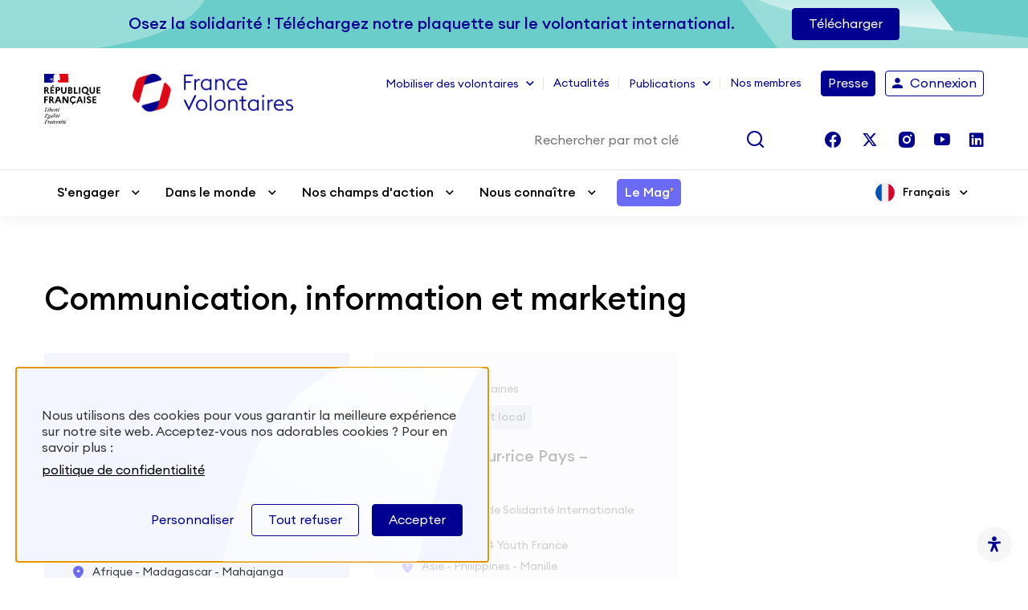

--- FILE ---
content_type: text/html; charset=UTF-8
request_url: https://france-volontaires.org/fonction-offre/communication-information-et-marketing/
body_size: 30598
content:
<!DOCTYPE html>
<html lang="fr-FR" class="no-js html-core">
<head>
  <meta charset="UTF-8">
  <meta name="viewport" content="width=device-width, initial-scale=1, shrink-to-fit=no">

  <!-- Styles -->
  <script>(function(html){html.className = html.className.replace(/\bno-js\b/,'js')})(document.documentElement);</script>
<title>Fonction : Communication, information et marketing &#x2d; France&#x2d;Volontaires</title>

<!-- The SEO Framework : par Sybre Waaijer -->
<meta name="robots" content="max-snippet:-1,max-image-preview:large,max-video-preview:-1" />
<link rel="canonical" href="https://france-volontaires.org/fonction-offre/communication-information-et-marketing/" />
<link rel="next" href="https://france-volontaires.org/fonction-offre/communication-information-et-marketing/page/2/" />
<meta property="og:type" content="website" />
<meta property="og:locale" content="fr_FR" />
<meta property="og:site_name" content="France-Volontaires" />
<meta property="og:title" content="Fonction : Communication, information et marketing" />
<meta property="og:url" content="https://france-volontaires.org/fonction-offre/communication-information-et-marketing/" />
<meta property="og:image" content="https://france-volontaires.org/wp-content/uploads/2022/05/cropped-france-volontaires.png" />
<meta property="og:image:width" content="1702" />
<meta property="og:image:height" content="400" />
<meta name="twitter:card" content="summary_large_image" />
<meta name="twitter:title" content="Fonction : Communication, information et marketing" />
<meta name="twitter:image" content="https://france-volontaires.org/wp-content/uploads/2022/05/cropped-france-volontaires.png" />
<script type="application/ld+json">{"@context":"https://schema.org","@graph":[{"@type":"WebSite","@id":"https://france-volontaires.org/#/schema/WebSite","url":"https://france-volontaires.org/","name":"France&#x2d;Volontaires","description":"Vous souhaitez vous rendre utile et découvrir le monde ? Trouvez votre mission de volontariat international.","inLanguage":"fr-FR","potentialAction":{"@type":"SearchAction","target":{"@type":"EntryPoint","urlTemplate":"https://france-volontaires.org/search/{search_term_string}/"},"query-input":"required name=search_term_string"},"publisher":{"@type":"Organization","@id":"https://france-volontaires.org/#/schema/Organization","name":"France&#x2d;Volontaires","url":"https://france-volontaires.org/","logo":{"@type":"ImageObject","url":"https://france-volontaires.org/wp-content/uploads/2022/05/cropped-france-volontaires.png","contentUrl":"https://france-volontaires.org/wp-content/uploads/2022/05/cropped-france-volontaires.png","width":1702,"height":400}}},{"@type":"CollectionPage","@id":"https://france-volontaires.org/fonction-offre/communication-information-et-marketing/","url":"https://france-volontaires.org/fonction-offre/communication-information-et-marketing/","name":"Fonction : Communication, information et marketing &#x2d; France&#x2d;Volontaires","inLanguage":"fr-FR","isPartOf":{"@id":"https://france-volontaires.org/#/schema/WebSite"},"breadcrumb":{"@type":"BreadcrumbList","@id":"https://france-volontaires.org/#/schema/BreadcrumbList","itemListElement":[{"@type":"ListItem","position":1,"item":"https://france-volontaires.org/","name":"France&#x2d;Volontaires"},{"@type":"ListItem","position":2,"name":"Fonction : Communication, information et marketing"}]}}]}</script>
<!-- / The SEO Framework : par Sybre Waaijer | 3.28ms meta | 0.10ms boot -->

<script type='application/javascript'  id='pys-version-script'>console.log('PixelYourSite Free version 9.5.5');</script>
<link rel='dns-prefetch' href='//static.addtoany.com' />
<link rel='dns-prefetch' href='//cdnjs.cloudflare.com' />
<link rel='dns-prefetch' href='//code.jquery.com' />
<link rel="alternate" type="application/rss+xml" title="France-Volontaires &raquo; Flux" href="https://france-volontaires.org/feed/" />
<link rel="alternate" type="application/rss+xml" title="France-Volontaires &raquo; Flux des commentaires" href="https://france-volontaires.org/comments/feed/" />
<link rel="alternate" type="application/rss+xml" title="Flux pour France-Volontaires &raquo; Communication, information et marketing Fonction" href="https://france-volontaires.org/fonction-offre/communication-information-et-marketing/feed/" />
<script type="text/javascript">
/* <![CDATA[ */
window._wpemojiSettings = {"baseUrl":"https:\/\/s.w.org\/images\/core\/emoji\/15.0.3\/72x72\/","ext":".png","svgUrl":"https:\/\/s.w.org\/images\/core\/emoji\/15.0.3\/svg\/","svgExt":".svg","source":{"concatemoji":"https:\/\/france-volontaires.org\/wp-includes\/js\/wp-emoji-release.min.js?ver=6.5.2"}};
/*! This file is auto-generated */
!function(i,n){var o,s,e;function c(e){try{var t={supportTests:e,timestamp:(new Date).valueOf()};sessionStorage.setItem(o,JSON.stringify(t))}catch(e){}}function p(e,t,n){e.clearRect(0,0,e.canvas.width,e.canvas.height),e.fillText(t,0,0);var t=new Uint32Array(e.getImageData(0,0,e.canvas.width,e.canvas.height).data),r=(e.clearRect(0,0,e.canvas.width,e.canvas.height),e.fillText(n,0,0),new Uint32Array(e.getImageData(0,0,e.canvas.width,e.canvas.height).data));return t.every(function(e,t){return e===r[t]})}function u(e,t,n){switch(t){case"flag":return n(e,"\ud83c\udff3\ufe0f\u200d\u26a7\ufe0f","\ud83c\udff3\ufe0f\u200b\u26a7\ufe0f")?!1:!n(e,"\ud83c\uddfa\ud83c\uddf3","\ud83c\uddfa\u200b\ud83c\uddf3")&&!n(e,"\ud83c\udff4\udb40\udc67\udb40\udc62\udb40\udc65\udb40\udc6e\udb40\udc67\udb40\udc7f","\ud83c\udff4\u200b\udb40\udc67\u200b\udb40\udc62\u200b\udb40\udc65\u200b\udb40\udc6e\u200b\udb40\udc67\u200b\udb40\udc7f");case"emoji":return!n(e,"\ud83d\udc26\u200d\u2b1b","\ud83d\udc26\u200b\u2b1b")}return!1}function f(e,t,n){var r="undefined"!=typeof WorkerGlobalScope&&self instanceof WorkerGlobalScope?new OffscreenCanvas(300,150):i.createElement("canvas"),a=r.getContext("2d",{willReadFrequently:!0}),o=(a.textBaseline="top",a.font="600 32px Arial",{});return e.forEach(function(e){o[e]=t(a,e,n)}),o}function t(e){var t=i.createElement("script");t.src=e,t.defer=!0,i.head.appendChild(t)}"undefined"!=typeof Promise&&(o="wpEmojiSettingsSupports",s=["flag","emoji"],n.supports={everything:!0,everythingExceptFlag:!0},e=new Promise(function(e){i.addEventListener("DOMContentLoaded",e,{once:!0})}),new Promise(function(t){var n=function(){try{var e=JSON.parse(sessionStorage.getItem(o));if("object"==typeof e&&"number"==typeof e.timestamp&&(new Date).valueOf()<e.timestamp+604800&&"object"==typeof e.supportTests)return e.supportTests}catch(e){}return null}();if(!n){if("undefined"!=typeof Worker&&"undefined"!=typeof OffscreenCanvas&&"undefined"!=typeof URL&&URL.createObjectURL&&"undefined"!=typeof Blob)try{var e="postMessage("+f.toString()+"("+[JSON.stringify(s),u.toString(),p.toString()].join(",")+"));",r=new Blob([e],{type:"text/javascript"}),a=new Worker(URL.createObjectURL(r),{name:"wpTestEmojiSupports"});return void(a.onmessage=function(e){c(n=e.data),a.terminate(),t(n)})}catch(e){}c(n=f(s,u,p))}t(n)}).then(function(e){for(var t in e)n.supports[t]=e[t],n.supports.everything=n.supports.everything&&n.supports[t],"flag"!==t&&(n.supports.everythingExceptFlag=n.supports.everythingExceptFlag&&n.supports[t]);n.supports.everythingExceptFlag=n.supports.everythingExceptFlag&&!n.supports.flag,n.DOMReady=!1,n.readyCallback=function(){n.DOMReady=!0}}).then(function(){return e}).then(function(){var e;n.supports.everything||(n.readyCallback(),(e=n.source||{}).concatemoji?t(e.concatemoji):e.wpemoji&&e.twemoji&&(t(e.twemoji),t(e.wpemoji)))}))}((window,document),window._wpemojiSettings);
/* ]]> */
</script>
<style id='wp-emoji-styles-inline-css' type='text/css'>

	img.wp-smiley, img.emoji {
		display: inline !important;
		border: none !important;
		box-shadow: none !important;
		height: 1em !important;
		width: 1em !important;
		margin: 0 0.07em !important;
		vertical-align: -0.1em !important;
		background: none !important;
		padding: 0 !important;
	}
</style>
<link rel='stylesheet' id='contact-form-7-css' href='https://france-volontaires.org/wp-content/plugins/contact-form-7/includes/css/styles.css?ver=5.9.3' type='text/css' media='all' />
<link rel='stylesheet' id='select2-css' href='https://france-volontaires.org/wp-content/plugins/wp-job-manager/assets/lib/select2/select2.min.css?ver=4.0.10' type='text/css' media='all' />
<link rel='stylesheet' id='wp-job-manager-frontend-css' href='https://france-volontaires.org/wp-content/plugins/wp-job-manager/assets/dist/css/frontend.css?ver=70bcf98f10f46d76c3ff1baa07f25225' type='text/css' media='all' />
<link rel='stylesheet' id='megamenu-css' href='https://france-volontaires.org/wp-content/uploads/maxmegamenu/style_fr_fr.css?ver=2c50ff' type='text/css' media='all' />
<link rel='stylesheet' id='dashicons-css' href='https://france-volontaires.org/wp-includes/css/dashicons.min.css?ver=6.5.2' type='text/css' media='all' />
<link rel='stylesheet' id='megamenu-genericons-css' href='https://france-volontaires.org/wp-content/plugins/megamenu-pro/icons/genericons/genericons/genericons.css?ver=2.2.6' type='text/css' media='all' />
<link rel='stylesheet' id='megamenu-fontawesome-css' href='https://france-volontaires.org/wp-content/plugins/megamenu-pro/icons/fontawesome/css/font-awesome.min.css?ver=2.2.6' type='text/css' media='all' />
<link rel='stylesheet' id='megamenu-fontawesome5-css' href='https://france-volontaires.org/wp-content/plugins/megamenu-pro/icons/fontawesome5/css/all.min.css?ver=2.2.6' type='text/css' media='all' />
<link rel='stylesheet' id='mdp-readabler-css' href='https://france-volontaires.org/wp-content/plugins/readabler/css/readabler.min.css?ver=1.7.4' type='text/css' media='all' />
<style id='mdp-readabler-inline-css' type='text/css'>

		:root{
		
			--readabler-reading-mask: rgba(0, 0, 0, 0.7)
		
		}
		.mdp-readabler-tts {
		
			--readabler-tts-bg: transparent;
			--readabler-tts-color: transparent;
			
		}
        
        #mdp-readabler-popup-box{
        
            --readabler-overlay: rgba(2, 83, 238, 1);
            
            --readabler-bg: rgba(255, 255, 255, 1);
            --readabler-bg-dark: rgba(0, 0, 0, 1);
            --readabler-text: rgba(0, 0, 0, 1);
            --readabler-text-dark: rgba(0, 0, 145, 0.2);
            --readabler-color: rgba(0, 0, 145, 1);
            --readabler-color-dark: rgba(0, 0, 145, 1);
            --readabler-color-transparent: rgba(0,0,145,0.2);
            --readabler-color-transparent-dark: rgba(0,0,145,0.2);
            --readabler-border-radius: 0px;
            --readabler-animate: 600ms;          
            
        }
        
        .mdp-readabler-trigger-button-box{
        
            --readabler-btn-margin: 10px;
            --readabler-btn-padding: 20px;
            --readabler-btn-radius: 50px;
            --readabler-btn-color: #ffffff;
            --readabler-btn-color-hover: rgba(33, 111, 243, 1);
            --readabler-btn-bg: rgba(33, 111, 243, 1);
            --readabler-btn-bg-hover: #ffffff;
            --readabler-btn-size: 24px;
            --readabler-btn-delay: 0s;
        
        }

		#mdp-readabler-voice-navigation{
			--readabler-bg: rgba(255, 255, 255, 1);
            --readabler-bg-dark: rgba(0, 0, 0, 1);
            --readabler-text: rgba(0, 0, 0, 1);
            --readabler-text-dark: rgba(0, 0, 145, 0.2);
            --readabler-color: rgba(0, 0, 145, 1);
            --readabler-color-dark: rgba(0, 0, 145, 1);
            --readabler-color-transparent: rgba(0,0,145,0.2);
            --readabler-color-transparent-dark: rgba(0,0,145,0.2);
            --readabler-border-radius: 0px;
            --readabler-animate: 600ms;
		}
		
	        #mdp-readabler-keyboard-box {
	        
	        	--readabler-keyboard-light-bg: rgba(236, 236, 236, 1);
	        	--readabler-keyboard-light-key-bg: rgba(255, 255, 255, 1);
	        	--readabler-keyboard-light-key: rgba(17, 17, 17, 1);	        	
	        	--readabler-keyboard-dark-bg: rgba(0, 0, 0, 0.8);
	        	--readabler-keyboard-dark-key-bg: rgba(0, 0, 0, 0.5);
	        	--readabler-keyboard-dark-key: rgba(255, 255, 255, 1);
	        
	        }	        
	        
</style>
<link rel='stylesheet' id='job-alerts-frontend-css' href='https://france-volontaires.org/wp-content/plugins/wp-job-manager-alerts/assets/dist/css/frontend.css?ver=6.5.2' type='text/css' media='all' />
<link rel='stylesheet' id='jquery-ui-css' href='//code.jquery.com/ui/1.13.2/themes/smoothness/jquery-ui.min.css?ver=1.13.2' type='text/css' media='all' />
<link rel='stylesheet' id='jm-application-deadline-css' href='https://france-volontaires.org/wp-content/plugins/wp-job-manager-application-deadline/assets/dist/css/frontend.css?ver=1.2.5' type='text/css' media='' />
<link rel='stylesheet' id='embeddable-job-widget-frontend-css' href='https://france-volontaires.org/wp-content/plugins/wp-job-manager-embeddable-job-widget/assets/dist/css/frontend.css?ver=6.5.2' type='text/css' media='all' />
<link rel='stylesheet' id='wp-job-manager-resume-frontend-css' href='https://france-volontaires.org/wp-content/plugins/wp-job-manager-resumes/assets/dist/css/frontend.css?ver=1.18.4' type='text/css' media='all' />
<link rel='stylesheet' id='wp-job-manager-tags-frontend-css' href='https://france-volontaires.org/wp-content/plugins/wp-job-manager-tags/assets/dist/css/frontend.css?ver=1.4.2' type='text/css' media='all' />
<link rel='stylesheet' id='fv-material-icons-css' href='https://france-volontaires.org/wp-content/themes/fv/dist/vendor/material-design-iconic-font/dist/css/material-design-iconic-font.min.css?ver=1' type='text/css' media='all' />
<link rel='stylesheet' id='fv-theme-style-css' href='https://france-volontaires.org/wp-content/themes/fv/dist/css/main.min.css?ver=1' type='text/css' media='all' />
<link rel='stylesheet' id='addtoany-css' href='https://france-volontaires.org/wp-content/plugins/add-to-any/addtoany.min.css?ver=1.16' type='text/css' media='all' />
<link rel='stylesheet' id='um_modal-css' href='https://france-volontaires.org/wp-content/plugins/ultimate-member/assets/css/um-modal.min.css?ver=2.8.5' type='text/css' media='all' />
<link rel='stylesheet' id='um_ui-css' href='https://france-volontaires.org/wp-content/plugins/ultimate-member/assets/libs/jquery-ui/jquery-ui.min.css?ver=1.13.2' type='text/css' media='all' />
<link rel='stylesheet' id='um_tipsy-css' href='https://france-volontaires.org/wp-content/plugins/ultimate-member/assets/libs/tipsy/tipsy.min.css?ver=1.0.0a' type='text/css' media='all' />
<link rel='stylesheet' id='um_raty-css' href='https://france-volontaires.org/wp-content/plugins/ultimate-member/assets/libs/raty/um-raty.min.css?ver=2.6.0' type='text/css' media='all' />
<link rel='stylesheet' id='um_fonticons_ii-css' href='https://france-volontaires.org/wp-content/plugins/ultimate-member/assets/libs/legacy/fonticons/fonticons-ii.min.css?ver=2.8.5' type='text/css' media='all' />
<link rel='stylesheet' id='um_fonticons_fa-css' href='https://france-volontaires.org/wp-content/plugins/ultimate-member/assets/libs/legacy/fonticons/fonticons-fa.min.css?ver=2.8.5' type='text/css' media='all' />
<link rel='stylesheet' id='um_fileupload-css' href='https://france-volontaires.org/wp-content/plugins/ultimate-member/assets/css/um-fileupload.min.css?ver=2.8.5' type='text/css' media='all' />
<link rel='stylesheet' id='um_datetime-css' href='https://france-volontaires.org/wp-content/plugins/ultimate-member/assets/libs/pickadate/default.min.css?ver=3.6.2' type='text/css' media='all' />
<link rel='stylesheet' id='um_datetime_date-css' href='https://france-volontaires.org/wp-content/plugins/ultimate-member/assets/libs/pickadate/default.date.min.css?ver=3.6.2' type='text/css' media='all' />
<link rel='stylesheet' id='um_datetime_time-css' href='https://france-volontaires.org/wp-content/plugins/ultimate-member/assets/libs/pickadate/default.time.min.css?ver=3.6.2' type='text/css' media='all' />
<link rel='stylesheet' id='um_common-css' href='https://france-volontaires.org/wp-content/plugins/ultimate-member/assets/css/common.min.css?ver=2.8.5' type='text/css' media='all' />
<link rel='stylesheet' id='um_responsive-css' href='https://france-volontaires.org/wp-content/plugins/ultimate-member/assets/css/um-responsive.min.css?ver=2.8.5' type='text/css' media='all' />
<link rel='stylesheet' id='um_styles-css' href='https://france-volontaires.org/wp-content/plugins/ultimate-member/assets/css/um-styles.min.css?ver=2.8.5' type='text/css' media='all' />
<link rel='stylesheet' id='um_crop-css' href='https://france-volontaires.org/wp-content/plugins/ultimate-member/assets/libs/cropper/cropper.min.css?ver=1.6.1' type='text/css' media='all' />
<link rel='stylesheet' id='um_profile-css' href='https://france-volontaires.org/wp-content/plugins/ultimate-member/assets/css/um-profile.min.css?ver=2.8.5' type='text/css' media='all' />
<link rel='stylesheet' id='um_account-css' href='https://france-volontaires.org/wp-content/plugins/ultimate-member/assets/css/um-account.min.css?ver=2.8.5' type='text/css' media='all' />
<link rel='stylesheet' id='um_misc-css' href='https://france-volontaires.org/wp-content/plugins/ultimate-member/assets/css/um-misc.min.css?ver=2.8.5' type='text/css' media='all' />
<link rel='stylesheet' id='um_default_css-css' href='https://france-volontaires.org/wp-content/plugins/ultimate-member/assets/css/um-old-default.min.css?ver=2.8.5' type='text/css' media='all' />
<link rel='stylesheet' id='sib-front-css-css' href='https://france-volontaires.org/wp-content/plugins/mailin/css/mailin-front.css?ver=6.5.2' type='text/css' media='all' />
<script type="text/javascript" src="//france-volontaires.org/wp-content/plugins/wp-hide-security-enhancer/assets/js/devtools-detect.js?ver=6.5.2" id="devtools-detect-js"></script>
<script type="text/javascript" id="addtoany-core-js-before">
/* <![CDATA[ */
window.a2a_config=window.a2a_config||{};a2a_config.callbacks=[];a2a_config.overlays=[];a2a_config.templates={};a2a_localize = {
	Share: "Partager",
	Save: "Enregistrer",
	Subscribe: "S'abonner",
	Email: "E-mail",
	Bookmark: "Signet",
	ShowAll: "Montrer tout",
	ShowLess: "Montrer moins",
	FindServices: "Trouver des service(s)",
	FindAnyServiceToAddTo: "Trouver instantan&eacute;ment des services &agrave; ajouter &agrave;",
	PoweredBy: "Propuls&eacute; par",
	ShareViaEmail: "Partager par e-mail",
	SubscribeViaEmail: "S’abonner par e-mail",
	BookmarkInYourBrowser: "Ajouter un signet dans votre navigateur",
	BookmarkInstructions: "Appuyez sur Ctrl+D ou \u2318+D pour mettre cette page en signet",
	AddToYourFavorites: "Ajouter &agrave; vos favoris",
	SendFromWebOrProgram: "Envoyer depuis n’importe quelle adresse e-mail ou logiciel e-mail",
	EmailProgram: "Programme d’e-mail",
	More: "Plus&#8230;",
	ThanksForSharing: "Merci de partager !",
	ThanksForFollowing: "Merci de nous suivre !"
};
/* ]]> */
</script>
<script type="text/javascript" async src="https://static.addtoany.com/menu/page.js" id="addtoany-core-js"></script>
<script type="text/javascript" src="https://france-volontaires.org/wp-includes/js/jquery/jquery.min.js?ver=3.7.1" id="jquery-core-js"></script>
<script type="text/javascript" src="https://france-volontaires.org/wp-includes/js/jquery/jquery-migrate.min.js?ver=3.4.1" id="jquery-migrate-js"></script>
<script type="text/javascript" async src="https://france-volontaires.org/wp-content/plugins/add-to-any/addtoany.min.js?ver=1.1" id="addtoany-jquery-js"></script>
<script type="text/javascript" src="https://france-volontaires.org/wp-content/plugins/pixelyoursite/dist/scripts/jquery.bind-first-0.2.3.min.js?ver=6.5.2" id="jquery-bind-first-js"></script>
<script type="text/javascript" src="https://france-volontaires.org/wp-content/plugins/pixelyoursite/dist/scripts/js.cookie-2.1.3.min.js?ver=2.1.3" id="js-cookie-pys-js"></script>
<script type="text/javascript" id="pys-js-extra">
/* <![CDATA[ */
var pysOptions = {"staticEvents":{"facebook":{"init_event":[{"delay":0,"type":"static","name":"PageView","pixelIds":["1430676144431043"],"eventID":"0fe96d93-d3cf-4000-a365-e45f64432773","params":{"page_title":"Communication, information et marketing","post_type":"job_listing_function","post_id":821,"plugin":"PixelYourSite","user_role":"guest","event_url":"france-volontaires.org\/fonction-offre\/communication-information-et-marketing\/"},"e_id":"init_event","ids":[],"hasTimeWindow":false,"timeWindow":0,"woo_order":"","edd_order":""}]}},"dynamicEvents":[],"triggerEvents":[],"triggerEventTypes":[],"facebook":{"pixelIds":["1430676144431043"],"advancedMatching":[],"advancedMatchingEnabled":true,"removeMetadata":false,"contentParams":{"post_type":"job_listing_function","post_id":821,"content_name":"Communication, information et marketing"},"commentEventEnabled":true,"wooVariableAsSimple":false,"downloadEnabled":true,"formEventEnabled":true,"serverApiEnabled":true,"wooCRSendFromServer":false,"send_external_id":null},"debug":"","siteUrl":"https:\/\/france-volontaires.org","ajaxUrl":"https:\/\/france-volontaires.org\/wp-admin\/admin-ajax.php","ajax_event":"1367e0d163","enable_remove_download_url_param":"1","cookie_duration":"7","last_visit_duration":"60","enable_success_send_form":"","ajaxForServerEvent":"1","send_external_id":"1","external_id_expire":"180","google_consent_mode":"1","gdpr":{"ajax_enabled":false,"all_disabled_by_api":false,"facebook_disabled_by_api":false,"analytics_disabled_by_api":false,"google_ads_disabled_by_api":false,"pinterest_disabled_by_api":false,"bing_disabled_by_api":false,"externalID_disabled_by_api":false,"facebook_prior_consent_enabled":true,"analytics_prior_consent_enabled":true,"google_ads_prior_consent_enabled":null,"pinterest_prior_consent_enabled":true,"bing_prior_consent_enabled":true,"cookiebot_integration_enabled":false,"cookiebot_facebook_consent_category":"marketing","cookiebot_analytics_consent_category":"statistics","cookiebot_tiktok_consent_category":"marketing","cookiebot_google_ads_consent_category":null,"cookiebot_pinterest_consent_category":"marketing","cookiebot_bing_consent_category":"marketing","consent_magic_integration_enabled":false,"real_cookie_banner_integration_enabled":false,"cookie_notice_integration_enabled":false,"cookie_law_info_integration_enabled":false,"analytics_storage":{"enabled":true,"value":"granted","filter":false},"ad_storage":{"enabled":true,"value":"granted","filter":false},"ad_user_data":{"enabled":true,"value":"granted","filter":false},"ad_personalization":{"enabled":true,"value":"granted","filter":false}},"cookie":{"disabled_all_cookie":false,"disabled_start_session_cookie":false,"disabled_advanced_form_data_cookie":false,"disabled_landing_page_cookie":false,"disabled_first_visit_cookie":false,"disabled_trafficsource_cookie":false,"disabled_utmTerms_cookie":false,"disabled_utmId_cookie":false},"tracking_analytics":{"TrafficSource":"direct","TrafficLanding":"undefined","TrafficUtms":[],"TrafficUtmsId":[]},"woo":{"enabled":false},"edd":{"enabled":false}};
/* ]]> */
</script>
<script type="text/javascript" src="https://france-volontaires.org/wp-content/plugins/pixelyoursite/dist/scripts/public.js?ver=9.5.5" id="pys-js"></script>
<script type="text/javascript" src="https://france-volontaires.org/wp-content/plugins/ultimate-member/assets/js/um-gdpr.min.js?ver=2.8.5" id="um-gdpr-js"></script>
<script type="text/javascript" id="sib-front-js-js-extra">
/* <![CDATA[ */
var sibErrMsg = {"invalidMail":"Please fill out valid email address","requiredField":"Please fill out required fields","invalidDateFormat":"Please fill out valid date format","invalidSMSFormat":"Please fill out valid phone number"};
var ajax_sib_front_object = {"ajax_url":"https:\/\/france-volontaires.org\/wp-admin\/admin-ajax.php","ajax_nonce":"339e8488e1","flag_url":"https:\/\/france-volontaires.org\/wp-content\/plugins\/mailin\/img\/flags\/"};
/* ]]> */
</script>
<script type="text/javascript" src="https://france-volontaires.org/wp-content/plugins/mailin/js/mailin-front.js?ver=1713276957" id="sib-front-js-js"></script>
<meta name="facebook-domain-verification" content="nfv8ou492pzdns2bxciqt27m2i40iz" />		<style type="text/css">
			.um_request_name {
				display: none !important;
			}
		</style>
	<meta name="generator" content="Elementor 3.21.0; features: e_optimized_assets_loading, e_optimized_css_loading, e_font_icon_svg, additional_custom_breakpoints; settings: css_print_method-external, google_font-enabled, font_display-swap">
<style type="text/css">/** Mega Menu CSS: fs **/</style>
<noscript><style id="rocket-lazyload-nojs-css">.rll-youtube-player, [data-lazy-src]{display:none !important;}</style></noscript>
  <!-- Cookie -->
  <script type="text/javascript" src="https://france-volontaires.org/wp-content/themes/fv/dist/vendor/tarteaucitronjs/tarteaucitron.js"></script>
<script type="text/javascript" src="https://france-volontaires.org/wp-content/themes/fv/dist/vendor/tarteaucitronjs/tarteaucitron.services.js"></script>


  <script type="text/javascript" src="https://france-volontaires.org/wp-content/themes/fv/dist/vendor/tarteaucitronjs/lang/tarteaucitron.fr.js"></script>


<script type="text/javascript">
  var tarteaucitronCustomText = {
    "alertBigPrivacy": "<div>Nous utilisons des cookies pour vous garantir la meilleure expérience sur notre site web. Acceptez-vous nos adorables cookies ? Pour en savoir plus : <a target='_blank' href='https://france-volontaires.org/mentions-legales'>politique de confidentialité</a></div>",
    "personalize": "Personnaliser",
    "acceptAll": "Accepter",
    "alertSmall": "Mes cookies",
    "saveQuit": "Enregistrer et quitter"
  };
</script>

<script type="text/javascript">
  tarteaucitron.init({
    "privacyUrl": "", /* Privacy policy url */
    "hashtag": "#kernixCookie", /* Open the panel with this hashtag */
    "cookieName": "kernixCookie", /* Cookie name */
    "orientation": "bottom", /* Banner position (top - bottom) */
    "showAlertSmall": true, /* Show the small banner on bottom right */
    "cookieslist": true, /* Show the cookie list */
    "adblocker": false, /* Show a Warning if an adblocker is detected */
    "AcceptAllCta": true, /* Show the accept all button when highPrivacy on */
    "highPrivacy": true, /* Disable auto consent */
    "handleBrowserDNTRequest": false, /* If Do Not Track == 1, disallow all */
    "DenyAllCta": true,
    "removeCredit": false, /* Remove credit link */
    "moreInfoLink": true, /* Show more info link */
    "useExternalJs": true,
    "useExternalCss": true, /* If false, the tarteaucitron.css file will be loaded */
    //"cookieDomain": ".my-multisite-domaine.fr", /* Shared cookie for multisite */
  });
</script>

<script type="text/javascript">
        tarteaucitron.user.googletagmanagerId = 'GTM-W8PJLPS';
    (tarteaucitron.job = tarteaucitron.job || []).push('googletagmanager');
    </script>

  <!-- Favicon -->
  <link rel="apple-touch-icon" sizes="57x57" href="https://france-volontaires.org/wp-content/themes/fv/dist/img/favicons/apple-touch-icon-57x57.png">
<link rel="apple-touch-icon" sizes="60x60" href="https://france-volontaires.org/wp-content/themes/fv/dist/img/favicons/apple-touch-icon-60x60.png">
<link rel="apple-touch-icon" sizes="72x72" href="https://france-volontaires.org/wp-content/themes/fv/dist/img/favicons/apple-touch-icon-72x72.png">
<link rel="apple-touch-icon" sizes="76x76" href="https://france-volontaires.org/wp-content/themes/fv/dist/img/favicons/apple-touch-icon-76x76.png">
<link rel="apple-touch-icon" sizes="114x114" href="https://france-volontaires.org/wp-content/themes/fv/dist/img/favicons/apple-touch-icon-114x114.png">
<link rel="apple-touch-icon" sizes="120x120" href="https://france-volontaires.org/wp-content/themes/fv/dist/img/favicons/apple-touch-icon-120x120.png">
<link rel="apple-touch-icon" sizes="144x144" href="https://france-volontaires.org/wp-content/themes/fv/dist/img/favicons/apple-touch-icon-144x144.png">
<link rel="apple-touch-icon" sizes="152x152" href="https://france-volontaires.org/wp-content/themes/fv/dist/img/favicons/apple-touch-icon-152x152.png">
<link rel="apple-touch-icon" sizes="180x180" href="https://france-volontaires.org/wp-content/themes/fv/dist/img/favicons/apple-touch-icon-180x180.png">
<link rel="icon" type="image/png" sizes="32x32" href="https://france-volontaires.org/wp-content/themes/fv/dist/img/favicons/favicon-32x32.png">
<link rel="icon" type="image/png" sizes="192x192" href="https://france-volontaires.org/wp-content/themes/fv/dist/img/favicons/android-chrome-192x192.png">
<link rel="icon" type="image/png" sizes="16x16" href="https://france-volontaires.org/wp-content/themes/fv/dist/img/favicons/favicon-16x16.png">
<link rel="mask-icon" href="https://france-volontaires.org/wp-content/themes/fv/dist/img/favicons/safari-pinned-tab.svg" color="#000">
<link rel="shortcut icon" href="https://france-volontaires.org/wp-content/themes/fv/dist/img/favicons/favicon.ico">
<meta name="apple-mobile-web-app-title" content="fv">
<meta name="application-name" content="fv">
<meta name="msapplication-TileColor" content="#000">
<meta name="msapplication-TileImage" content="https://france-volontaires.org/wp-content/themes/fv/dist/img/favicons/mstile-144x144.png">
<meta name="msapplication-config" content="https://france-volontaires.org/wp-content/themes/fv/dist/img/favicons/browserconfig.xml">
<meta name="theme-color" content="#ffffff">

  <!-- tiktok -->
  <script>
  !function (w, d, t) {
    w.TiktokAnalyticsObject=t;var ttq=w[t]=w[t]||[];ttq.methods=["page","track","identify","instances","debug","on","off","once","ready","alias","group","enableCookie","disableCookie"],ttq.setAndDefer=function(t,e){t[e]=function(){t.push([e].concat(Array.prototype.slice.call(arguments,0)))}};for(var i=0;i<ttq.methods.length;i++)ttq.setAndDefer(ttq,ttq.methods[i]);ttq.instance=function(t){for(var e=ttq._i[t]||[],n=0;n<ttq.methods.length;n++)ttq.setAndDefer(e,ttq.methods[n]);return e},ttq.load=function(e,n){var i="https://analytics.tiktok.com/i18n/pixel/events.js";ttq._i=ttq._i||{},ttq._i[e]=[],ttq._i[e]._u=i,ttq._t=ttq._t||{},ttq._t[e]=+new Date,ttq._o=ttq._o||{},ttq._o[e]=n||{};var o=document.createElement("script");o.type="text/javascript",o.async=!0,o.src=i+"?sdkid="+e+"&lib="+t;var a=document.getElementsByTagName("script")[0];a.parentNode.insertBefore(o,a)};
    ttq.load('CI86H6BC77UCDSLJNU6G');
    ttq.page();
  }(window, document, 'ttq');
  </script>
</head>
<body class="fv elementor-default elementor-kit-273223">

  <a class="visually-hidden-focusable accessibility-content-link" href="#content">
    Passer au contenu principal
  </a>

  
    <header class="header-wrap "  tabindex="-1" aria-hidden="true" role="banner">

      <!-- Document Banner -->
                        
<div class="banner-document-section">
  <div class="container">
          <div class="banner-document-text">Osez la solidarité ! Téléchargez notre plaquette sur le volontariat international.</div>
              <button type="button" class="btn btn-primary" data-bs-toggle="modal" data-bs-target="#staticDocBackdrop">Télécharger</button>
      </div>
</div>

              
      <!-- Banner -->
      
    <div class="top-header">
      <div class="container">
        <div class="surheader">
          <div class="logos-wrapper">
            <!-- Logos -->
            

<a class="second-logo" href="https://www.gouvernement.fr/" target="_blank">
  <img src="data:image/svg+xml,%3Csvg%20xmlns='http://www.w3.org/2000/svg'%20viewBox='0%200%2070%2062'%3E%3C/svg%3E" alt="République française" width="70px" height="62px" data-lazy-src="https://france-volontaires.org/wp-content/themes/fv/dist/img/republique_francaise.svg"><noscript><img src="https://france-volontaires.org/wp-content/themes/fv/dist/img/republique_francaise.svg" alt="République française" width="70px" height="62px"></noscript>
</a>

<a href="https://france-volontaires.org" class="custom-logo-link" rel="home">
  <img class="d-none d-md-block horizontal-logo" width="245px" height="58px" src="data:image/svg+xml,%3Csvg%20xmlns='http://www.w3.org/2000/svg'%20viewBox='0%200%20245%2058'%3E%3C/svg%3E" class="custom-logo" alt="France-Volontaires" data-lazy-src="https://france-volontaires.org/wp-content/themes/fv/dist/img/france-volontaires.png" ><noscript><img class="d-none d-md-block horizontal-logo" width="245px" height="58px" src="https://france-volontaires.org/wp-content/themes/fv/dist/img/france-volontaires.png" class="custom-logo" alt="France-Volontaires" ></noscript>
  <img class="d-block d-md-none vertical-logo" width="245px" height="58px" src="data:image/svg+xml,%3Csvg%20xmlns='http://www.w3.org/2000/svg'%20viewBox='0%200%20245%2058'%3E%3C/svg%3E" class="custom-logo" alt="France-Volontaires" data-lazy-src="https://france-volontaires.org/wp-content/themes/fv/dist/img/france-volontaires-vertical.svg" ><noscript><img class="d-block d-md-none vertical-logo" width="245px" height="58px" src="https://france-volontaires.org/wp-content/themes/fv/dist/img/france-volontaires-vertical.svg" class="custom-logo" alt="France-Volontaires" ></noscript>
</a>          </div>

          <div class="right-wrapper">
            <div class="top-nav-wrapper">
              <nav class="top-nav">
                <ul id="menu-top-menu" class="navbar-nav "><li  id="menu-item-537" class="menu-item menu-item-type-custom menu-item-object-custom menu-item-has-children dropdown nav-item nav-item-537"><a href="#" class="nav-link  dropdown-toggle" data-bs-toggle="dropdown" aria-haspopup="true" aria-expanded="false">Mobiliser des volontaires</a>
<ul class="dropdown-menu  depth_0">
	<li  id="menu-item-538" class="menu-item menu-item-type-custom menu-item-object-custom nav-item nav-item-538"><a href="https://france-volontaires.org/mobiliser-des-volontaires" class="dropdown-item ">Envoyer des volontaires</a></li>
	<li  id="menu-item-539" class="menu-item menu-item-type-custom menu-item-object-custom nav-item nav-item-539"><a href="https://france-volontaires.org/accueillir-des-volontaires" class="dropdown-item ">Accueillir des volontaires</a></li>
	<li  id="menu-item-262950" class="menu-item menu-item-type-custom menu-item-object-custom nav-item nav-item-262950"><a href="https://france-volontaires.org/foire-aux-questions-structure" class="dropdown-item ">Foire aux questions</a></li>
</ul>
</li>
<li  id="menu-item-3044" class="menu-item menu-item-type-post_type menu-item-object-page nav-item nav-item-3044"><a href="https://france-volontaires.org/actualites/" class="nav-link ">Actualités</a></li>
<li  id="menu-item-281290" class="menu-item menu-item-type-custom menu-item-object-custom menu-item-has-children dropdown nav-item nav-item-281290"><a href="#" class="nav-link  dropdown-toggle" data-bs-toggle="dropdown" aria-haspopup="true" aria-expanded="false">Publications</a>
<ul class="dropdown-menu  depth_0">
	<li  id="menu-item-281291" class="menu-item menu-item-type-custom menu-item-object-custom nav-item nav-item-281291"><a href="https://france-volontaires.org/publications/?filter%5Btype_de_document%5D=3571&amp;filter%5Bpays%5D=&amp;filter%5Bthematique%5D=&amp;filter%5Bauthor_tax%5D=" class="dropdown-item ">Ressources</a></li>
	<li  id="menu-item-281292" class="menu-item menu-item-type-custom menu-item-object-custom nav-item nav-item-281292"><a href="https://france-volontaires.org/publications-dans-le-monde/?filter%5Btype_de_document%5D=7134" class="dropdown-item ">Dans le monde</a></li>
	<li  id="menu-item-281293" class="menu-item menu-item-type-custom menu-item-object-custom nav-item nav-item-281293"><a href="https://france-volontaires.org/publications-newsletters/?filter%5Btype_de_document%5D=7135&amp;filter%5Bpays%5D=&amp;filter%5Bthematique%5D=&amp;filter%5Bauthor_tax%5D=" class="dropdown-item ">Newsletters</a></li>
	<li  id="menu-item-281680" class="menu-item menu-item-type-custom menu-item-object-custom nav-item nav-item-281680"><a href="https://france-volontaires.org/publications-webinaires/?filter%5Btype_de_document%5D=7223&amp;filter%5Bpays%5D=&amp;filter%5Bthematique%5D=&amp;filter%5Bauthor_tax%5D=" class="dropdown-item ">Webinaires</a></li>
</ul>
</li>
<li  id="menu-item-3048" class="menu-item menu-item-type-post_type menu-item-object-page nav-item nav-item-3048"><a href="https://france-volontaires.org/qui-sommes-nous/france-volontaires/qui-sommes-nous-nos-membres/" class="nav-link ">Nos membres</a></li>
<li  id="menu-item-290474" class="btn-styled menu-item menu-item-type-post_type menu-item-object-page nav-item nav-item-290474"><a href="https://france-volontaires.org/votre-espace-presse/" class="nav-link ">Presse</a></li>
</ul>
              </nav>
              <div class="account-wrapper">
                                                <div class="log-btn-wrapper">
                    <a href="https://france-volontaires.org/accountlogin/">Connexion</a>                  </div>
                                
              </div>
            </div>
            <div class="search-social-wrapper">
              <div class="search-block">
                <div class="close-wrap">
                  <button class="close js-close"><span>Fermer</span><i class="icon-cross"></i></button>
                </div>
                <!-- Search form section -->
                <form role="search" method="get" class="search-form" action="https://france-volontaires.org/">
  <label for="search">
    <input type="search" id="search" class="search-field" placeholder="Rechercher par mot clé" value="" name="s" />
  </label>
  <button type="submit" class="search-submit"><i class="icon-search"></i><span class="sr-only">Rechercher</span></button>
</form>              </div>
              <div class="social-block">
                <!-- Social links section  -->
                      <a href="https://www.facebook.com/FVolontaires" title="facebook" target="_blank"><i class="icon-facebook"></i><span class="sr-only">facebook</span></a>
      <a href="https://twitter.com/FVolontaires" title="twitter" target="_blank"><i class="icon-twitter"></i><span class="sr-only">twitter</span></a>
      <a href="https://instagram.com/france_volontaires?igshid=NWRhNmQxMjQ=" title="instagram" target="_blank"><i class="icon-instagram"></i><span class="sr-only">instagram</span></a>
      <a href="https://www.youtube.com/channel/UCmgJD5qnv6oDECAGRxEhEmg" title="youtube" target="_blank"><i class="icon-youtube"></i><span class="sr-only">youtube</span></a>
      <a href="https://www.linkedin.com/company/france-volontaires/?originalSubdomain=fr" title="linkedin" target="_blank"><i class="icon-linkedin"></i><span class="sr-only">linkedin</span></a>
                </div>
            </div>
            <div class="mobile-links">
              <button class="search-toggle"><i class="icon-search"></i></button>
                                                <span class="login-btn"><a href="https://france-volontaires.org/accountlogin/">Connexion</a></span>
                                            <button type="button" class="toggle-main-nav" id="toggle-main-nav"><span class="visually-hidden">Menu</span></button>

            </div>
          </div>

        </div>
      </div>
    </div>
    <div class="bottom-header">
      <div class="container">
        <div class="nav-wrapper">
          <div class="left-nav">
            <div id="mega-menu-wrap-primary" class="mega-menu-wrap"><div class="mega-menu-toggle"><div class="mega-toggle-blocks-left"></div><div class="mega-toggle-blocks-center"></div><div class="mega-toggle-blocks-right"><div class='mega-toggle-block mega-menu-toggle-animated-block mega-toggle-block-0' id='mega-toggle-block-0'><button aria-label="Toggle Menu" class="mega-toggle-animated mega-toggle-animated-slider" type="button" aria-expanded="false">
                  <span class="mega-toggle-animated-box">
                    <span class="mega-toggle-animated-inner"></span>
                  </span>
                </button></div></div></div><ul id="mega-menu-primary" class="mega-menu max-mega-menu mega-menu-horizontal mega-no-js" data-event="hover_intent" data-effect="fade_up" data-effect-speed="200" data-effect-mobile="disabled" data-effect-speed-mobile="0" data-mobile-force-width="false" data-second-click="go" data-document-click="collapse" data-vertical-behaviour="standard" data-breakpoint="768" data-unbind="true" data-mobile-state="collapse_all" data-hover-intent-timeout="300" data-hover-intent-interval="100"><li class='mega-menu-item mega-menu-item-type-custom mega-menu-item-object-custom mega-menu-item-has-children mega-align-bottom-left mega-menu-tabbed mega-menu-megamenu mega-menu-item-5262' id='mega-menu-item-5262'><a class="mega-menu-link" href="#" aria-haspopup="true" aria-expanded="false" tabindex="0">S'engager<span class="mega-indicator"></span></a>
<ul class="mega-sub-menu">
<li class='mega-menu-item mega-menu-item-type-custom mega-menu-item-object-custom mega-menu-megamenu mega-menu-item-5265' id='mega-menu-item-5265'><a class="mega-menu-link" href="https://france-volontaires.org/offres-de-missions">Les offres de missions</a></li><li class='mega-menu-item mega-menu-item-type-custom mega-menu-item-object-custom mega-menu-megamenu mega-menu-item-has-children mega-menu-item-7727' id='mega-menu-item-7727'><a class="mega-menu-link" href="https://france-volontaires.org/les-differents-dispositifs-de-volontariat">Les dispositifs de volontariat<span class="mega-indicator"></span></a>
	<ul class="mega-sub-menu">
<li class='mega-menu-item mega-menu-item-type-widget widget_nav_menu mega-menu-columns-1-of-2 mega-menu-item-nav_menu-31' id='mega-menu-item-nav_menu-31'><h4 class="mega-block-title">Volontariat d&#8217;initiation et d&#8217;échange</h4><div class="menu-volontariat-dinitiation-et-echange-container"><ul id="menu-volontariat-dinitiation-et-echange" class="menu"><li id="menu-item-7729" class="menu-item menu-item-type-custom menu-item-object-custom menu-item-7729"><a href="https://france-volontaires.org/le-service-civique">Le service civique</a></li>
<li id="menu-item-7730" class="menu-item menu-item-type-custom menu-item-object-custom menu-item-7730"><a href="https://france-volontaires.org/les-chantiers-internationaux">Les chantiers internationaux</a></li>
<li id="menu-item-7731" class="menu-item menu-item-type-custom menu-item-object-custom menu-item-7731"><a href="https://france-volontaires.org/les-projets-de-jeunes">Les projets de solidarité et d’échanges de jeunes</a></li>
</ul></div></li><li class='mega-menu-item mega-menu-item-type-widget widget_nav_menu mega-menu-columns-1-of-2 mega-menu-item-nav_menu-33' id='mega-menu-item-nav_menu-33'><h4 class="mega-block-title">Autres volontariats de solidarité</h4><div class="menu-autres-volontariats-de-solidarite-container"><ul id="menu-autres-volontariats-de-solidarite" class="menu"><li id="menu-item-7733" class="menu-item menu-item-type-custom menu-item-object-custom menu-item-7733"><a href="https://france-volontaires.org/le-corps-europeen-de-solidarite-ces">Le Corps européen de solidarité (CES)</a></li>
<li id="menu-item-7734" class="menu-item menu-item-type-custom menu-item-object-custom menu-item-7734"><a href="https://france-volontaires.org/le-volontariat-senior">Le volontariat senior</a></li>
</ul></div></li><li class='mega-menu-item mega-menu-item-type-widget widget_nav_menu mega-menu-columns-1-of-2 mega-menu-clear mega-menu-item-nav_menu-30' id='mega-menu-item-nav_menu-30'><h4 class="mega-block-title">Volontariat de coopération au développement</h4><div class="menu-volontariat-de-cooperation-au-developpement-container"><ul id="menu-volontariat-de-cooperation-au-developpement" class="menu"><li id="menu-item-7728" class="menu-item menu-item-type-custom menu-item-object-custom menu-item-7728"><a href="https://france-volontaires.org/le-volontariat-de-solidarite-internationale-vsi">Le volontariat de solidarité internationale (VSI)</a></li>
</ul></div></li><li class='mega-menu-item mega-menu-item-type-widget widget_nav_menu mega-menu-columns-1-of-2 mega-menu-item-nav_menu-34' id='mega-menu-item-nav_menu-34'><h4 class="mega-block-title">Autres volontariats</h4><div class="menu-autres-volontariats-container"><ul id="menu-autres-volontariats" class="menu"><li id="menu-item-7933" class="menu-item menu-item-type-custom menu-item-object-custom menu-item-7933"><a href="https://france-volontaires.org/le-volontariat-de-reciprocite">Le volontariat en réciprocité</a></li>
<li id="menu-item-7735" class="menu-item menu-item-type-custom menu-item-object-custom menu-item-7735"><a href="https://france-volontaires.org/les-autres-formes-de-volontariats">Les autres formes de volontariats</a></li>
</ul></div></li><li class='mega-menu-item mega-menu-item-type-widget widget_nav_menu mega-menu-columns-1-of-2 mega-menu-clear mega-menu-item-nav_menu-32' id='mega-menu-item-nav_menu-32'><h4 class="mega-block-title">Volontariat d&#8217;échanges et de compétences</h4><div class="menu-volontariat-dechanges-et-de-competences-container"><ul id="menu-volontariat-dechanges-et-de-competences" class="menu"><li id="menu-item-7732" class="menu-item menu-item-type-custom menu-item-object-custom menu-item-7732"><a href="https://france-volontaires.org/le-conge-de-solidarite-internationale">Le congé de solidarité</a></li>
</ul></div></li>	</ul>
</li><li class='mega-menu-item mega-menu-item-type-custom mega-menu-item-object-custom mega-menu-megamenu mega-menu-item-has-children mega-menu-item-5283' id='mega-menu-item-5283'><a class="mega-menu-link" href="#">France Volontaires vous accompagne<span class="mega-indicator"></span></a>
	<ul class="mega-sub-menu">
<li class='mega-menu-item mega-menu-item-type-widget widget_nav_menu mega-menu-columns-1-of-3 mega-menu-item-nav_menu-19' id='mega-menu-item-nav_menu-19'><h4 class="mega-block-title">Construire mon projet de volontariat</h4><div class="menu-construire-mon-projet-de-volontariat-container"><ul id="menu-construire-mon-projet-de-volontariat" class="menu"><li id="menu-item-6397" class="menu-item menu-item-type-custom menu-item-object-custom menu-item-6397"><a href="https://france-volontaires.org/le-volontariat-pourquoi-pas-moi">Le volontariat pourquoi pas moi ?</a></li>
<li id="menu-item-5287" class="menu-item menu-item-type-custom menu-item-object-custom menu-item-5287"><a href="https://france-volontaires.org/les-questions-a-se-poser-pour-un-volontariat-responsable">Les questions à se poser</a></li>
<li id="menu-item-5288" class="menu-item menu-item-type-custom menu-item-object-custom menu-item-5288"><a href="https://france-volontaires.org/attention-au-volontourisme">Attention au volontourisme</a></li>
</ul></div></li><li class='mega-menu-item mega-menu-item-type-widget widget_nav_menu mega-menu-columns-1-of-3 mega-menu-item-nav_menu-20' id='mega-menu-item-nav_menu-20'><h4 class="mega-block-title">Préparer mon départ</h4><div class="menu-preparer-mon-depart-container"><ul id="menu-preparer-mon-depart" class="menu"><li id="menu-item-5289" class="menu-item menu-item-type-custom menu-item-object-custom menu-item-5289"><a href="https://france-volontaires.org/preparer-son-depart">Accompagnement au départ</a></li>
</ul></div></li><li class='mega-menu-item mega-menu-item-type-widget widget_nav_menu mega-menu-columns-1-of-3 mega-menu-item-nav_menu-22' id='mega-menu-item-nav_menu-22'><h4 class="mega-block-title">Préparer mon retour</h4><div class="menu-preparer-mon-retour-container"><ul id="menu-preparer-mon-retour" class="menu"><li id="menu-item-5296" class="menu-item menu-item-type-custom menu-item-object-custom menu-item-5296"><a href="https://france-volontaires.org/soutien-au-retour">Accompagnement au retour</a></li>
</ul></div></li>	</ul>
</li><li class='mega-menu-item mega-menu-item-type-custom mega-menu-item-object-custom mega-menu-megamenu mega-menu-item-5298' id='mega-menu-item-5298'><a class="mega-menu-link" href="https://france-volontaires.org/temoignages?filter%5Bpays%5D=&#038;filter%5Bvolunteers_type%5D=">Témoignages de volontaires</a></li></ul>
</li><li class='mega-menu-item mega-menu-item-type-custom mega-menu-item-object-custom mega-menu-item-has-children mega-align-bottom-left mega-menu-tabbed mega-menu-megamenu mega-menu-item-7754' id='mega-menu-item-7754'><a class="mega-menu-link" href="https://france-volontaires.org/france-volontaires-dans-le-monde" aria-haspopup="true" aria-expanded="false" tabindex="0">Dans le monde<span class="mega-indicator"></span></a>
<ul class="mega-sub-menu">
<li class='mega-menu-item mega-menu-item-type-custom mega-menu-item-object-custom mega-menu-megamenu mega-menu-item-has-children mega-3-columns mega-menu-item-2980' id='mega-menu-item-2980'><a class="mega-menu-link" href="#">A l'international<span class="mega-indicator"></span></a>
	<ul class="mega-sub-menu">
<li class='mega-menu-item mega-menu-item-type-widget widget_nav_menu mega-menu-columns-1-of-8 mega-menu-item-nav_menu-11' id='mega-menu-item-nav_menu-11'><h4 class="mega-block-title">Afrique</h4><div class="menu-afrique-container"><ul id="menu-afrique" class="menu"><li id="menu-item-8530" class="menu-item menu-item-type-post_type menu-item-object-page_pays menu-item-8530"><a href="https://france-volontaires.org/dans-le-monde/benin/">Bénin</a></li>
<li id="menu-item-8531" class="menu-item menu-item-type-post_type menu-item-object-page_pays menu-item-8531"><a href="https://france-volontaires.org/dans-le-monde/burkina-faso/">Burkina Faso</a></li>
<li id="menu-item-8532" class="menu-item menu-item-type-post_type menu-item-object-page_pays menu-item-8532"><a href="https://france-volontaires.org/dans-le-monde/cameroun/">Cameroun</a></li>
<li id="menu-item-8533" class="menu-item menu-item-type-post_type menu-item-object-page_pays menu-item-8533"><a href="https://france-volontaires.org/dans-le-monde/congo/">Congo</a></li>
<li id="menu-item-8534" class="menu-item menu-item-type-post_type menu-item-object-page_pays menu-item-8534"><a href="https://france-volontaires.org/dans-le-monde/cote-divoire/">Côte d’Ivoire</a></li>
<li id="menu-item-8535" class="menu-item menu-item-type-post_type menu-item-object-page_pays menu-item-8535"><a href="https://france-volontaires.org/dans-le-monde/ghana/">Ghana</a></li>
<li id="menu-item-8536" class="menu-item menu-item-type-post_type menu-item-object-page_pays menu-item-8536"><a href="https://france-volontaires.org/dans-le-monde/guinee/">Guinée</a></li>
<li id="menu-item-8538" class="menu-item menu-item-type-post_type menu-item-object-page_pays menu-item-8538"><a href="https://france-volontaires.org/dans-le-monde/madagascar/">Madagascar</a></li>
<li id="menu-item-8529" class="menu-item menu-item-type-post_type menu-item-object-page_pays menu-item-8529"><a href="https://france-volontaires.org/dans-le-monde/maroc/">Maroc</a></li>
<li id="menu-item-8539" class="menu-item menu-item-type-post_type menu-item-object-page_pays menu-item-8539"><a href="https://france-volontaires.org/dans-le-monde/mauritanie/">Mauritanie</a></li>
<li id="menu-item-8527" class="menu-item menu-item-type-post_type menu-item-object-page_pays menu-item-8527"><a href="https://france-volontaires.org/dans-le-monde/republique-democratique-du-congo/">République démocratique du Congo</a></li>
<li id="menu-item-8526" class="menu-item menu-item-type-post_type menu-item-object-page_pays menu-item-8526"><a href="https://france-volontaires.org/dans-le-monde/senegal/">Sénégal</a></li>
<li id="menu-item-8525" class="menu-item menu-item-type-post_type menu-item-object-page_pays menu-item-8525"><a href="https://france-volontaires.org/dans-le-monde/tchad/">Tchad</a></li>
<li id="menu-item-8524" class="menu-item menu-item-type-post_type menu-item-object-page_pays menu-item-8524"><a href="https://france-volontaires.org/dans-le-monde/togo/">Togo</a></li>
<li id="menu-item-8537" class="menu-item menu-item-type-post_type menu-item-object-page_pays menu-item-8537"><a href="https://france-volontaires.org/dans-le-monde/tunisie/">Tunisie</a></li>
</ul></div></li><li class='mega-menu-item mega-menu-item-type-widget widget_nav_menu mega-menu-columns-1-of-8 mega-menu-item-nav_menu-12' id='mega-menu-item-nav_menu-12'><h4 class="mega-block-title">Asie</h4><div class="menu-asie-container"><ul id="menu-asie" class="menu"><li id="menu-item-4904" class="menu-item menu-item-type-post_type menu-item-object-page_pays menu-item-4904"><a href="https://france-volontaires.org/dans-le-monde/cambodge/">Cambodge</a></li>
<li id="menu-item-6534" class="menu-item menu-item-type-post_type menu-item-object-page_pays menu-item-6534"><a href="https://france-volontaires.org/dans-le-monde/inde/">Inde</a></li>
<li id="menu-item-264827" class="menu-item menu-item-type-post_type menu-item-object-page_pays menu-item-264827"><a href="https://france-volontaires.org/dans-le-monde/liban/">Liban</a></li>
<li id="menu-item-6946" class="menu-item menu-item-type-post_type menu-item-object-page_pays menu-item-6946"><a href="https://france-volontaires.org/dans-le-monde/philippines/">Philippines</a></li>
<li id="menu-item-7094" class="menu-item menu-item-type-post_type menu-item-object-page_pays menu-item-7094"><a href="https://france-volontaires.org/dans-le-monde/vietnam/">Vietnam</a></li>
</ul></div></li><li class='mega-menu-item mega-menu-item-type-widget widget_nav_menu mega-menu-columns-2-of-8 mega-menu-item-nav_menu-23' id='mega-menu-item-nav_menu-23'><h4 class="mega-block-title">Amérique</h4><div class="menu-amerique-du-sud-container"><ul id="menu-amerique-du-sud" class="menu"><li id="menu-item-6382" class="menu-item menu-item-type-post_type menu-item-object-page_pays menu-item-6382"><a href="https://france-volontaires.org/dans-le-monde/equateur/">Équateur</a></li>
<li id="menu-item-6927" class="menu-item menu-item-type-post_type menu-item-object-page_pays menu-item-6927"><a href="https://france-volontaires.org/dans-le-monde/perou/">Pérou</a></li>
</ul></div></li><li class='mega-menu-item mega-menu-item-type-widget widget_nav_menu mega-menu-columns-1-of-8 mega-menu-item-nav_menu-24' id='mega-menu-item-nav_menu-24'><!-- widget is empty --></li><li class='mega-menu-item mega-menu-item-type-widget widget_nav_menu mega-menu-columns-1-of-8 mega-menu-item-nav_menu-38' id='mega-menu-item-nav_menu-38'><!-- widget is empty --></li><li class='mega-menu-item mega-menu-item-type-widget widget_nav_menu mega-menu-columns-1-of-8 mega-menu-item-nav_menu-42' id='mega-menu-item-nav_menu-42'><h4 class="mega-block-title">Océanie</h4><div class="menu-oceanie-container"><ul id="menu-oceanie" class="menu"><li id="menu-item-8649" class="menu-item menu-item-type-custom menu-item-object-custom menu-item-8649"><a href="https://france-volontaires.org/dans-le-monde/vanuatu">Vanuatu</a></li>
</ul></div></li>	</ul>
</li><li class='mega-menu-item mega-menu-item-type-custom mega-menu-item-object-custom mega-menu-megamenu mega-menu-item-has-children mega-menu-item-3098' id='mega-menu-item-3098'><a class="mega-menu-link" href="#">France Outre-mer<span class="mega-indicator"></span></a>
	<ul class="mega-sub-menu">
<li class='mega-menu-item mega-menu-item-type-widget widget_nav_menu mega-menu-columns-2-of-2 mega-menu-item-nav_menu-39' id='mega-menu-item-nav_menu-39'><h4 class="mega-block-title">Antilles &#8211; Caraïbes</h4><div class="menu-antilles-caraibes-container"><ul id="menu-antilles-caraibes" class="menu"><li id="menu-item-279495" class="menu-item menu-item-type-custom menu-item-object-custom menu-item-279495"><a href="https://france-volontaires.org/dans-le-monde/antilles-guadeloupe/">Guadeloupe</a></li>
</ul></div></li><li class='mega-menu-item mega-menu-item-type-widget widget_nav_menu mega-menu-columns-2-of-2 mega-menu-clear mega-menu-item-nav_menu-28' id='mega-menu-item-nav_menu-28'><h4 class="mega-block-title">Océan Indien</h4><div class="menu-ocean-indien-container"><ul id="menu-ocean-indien" class="menu"><li id="menu-item-7409" class="menu-item menu-item-type-post_type menu-item-object-page_pays menu-item-7409"><a href="https://france-volontaires.org/dans-le-monde/la-reunion/">La Réunion</a></li>
</ul></div></li><li class='mega-menu-item mega-menu-item-type-widget widget_nav_menu mega-menu-columns-2-of-2 mega-menu-clear mega-menu-item-nav_menu-29' id='mega-menu-item-nav_menu-29'><h4 class="mega-block-title">Océan Pacifique</h4><div class="menu-ocean-pacifique-container"><ul id="menu-ocean-pacifique" class="menu"><li id="menu-item-8540" class="menu-item menu-item-type-post_type menu-item-object-page_pays menu-item-8540"><a href="https://france-volontaires.org/dans-le-monde/nouvelle-caledonie/">Nouvelle-Calédonie</a></li>
</ul></div></li>	</ul>
</li><li class='mega-menu-item mega-menu-item-type-custom mega-menu-item-object-custom mega-menu-megamenu mega-menu-item-8520' id='mega-menu-item-8520'><a class="mega-menu-link" href="https://france-volontaires.org/france-volontaires-dans-le-monde">Voir la carte</a></li></ul>
</li><li class='mega-menu-item mega-menu-item-type-custom mega-menu-item-object-custom mega-menu-item-has-children mega-align-bottom-left mega-menu-flyout mega-menu-item-7756' id='mega-menu-item-7756'><a class="mega-menu-link" href="#" aria-haspopup="true" aria-expanded="false" tabindex="0">Nos champs d'action<span class="mega-indicator"></span></a>
<ul class="mega-sub-menu">
<li class='mega-menu-item mega-menu-item-type-custom mega-menu-item-object-custom mega-menu-item-2983' id='mega-menu-item-2983'><a class="mega-menu-link" href="https://france-volontaires.org/agenda-2030" data-image-swap-url="https://france-volontaires.org/wp-content/uploads/2022/05/cropped-france-volontaires.png">Agenda 2030</a></li><li class='mega-menu-item mega-menu-item-type-custom mega-menu-item-object-custom mega-menu-item-2984' id='mega-menu-item-2984'><a class="mega-menu-link" href="https://france-volontaires.org/culture-et-patrimoine">Culture et patrimoine</a></li><li class='mega-menu-item mega-menu-item-type-custom mega-menu-item-object-custom mega-menu-item-5304' id='mega-menu-item-5304'><a class="mega-menu-link" href="https://france-volontaires.org/education-et-sport">Education et sport</a></li><li class='mega-menu-item mega-menu-item-type-custom mega-menu-item-object-custom mega-menu-item-5305' id='mega-menu-item-5305'><a class="mega-menu-link" href="https://france-volontaires.org/environnement">Environnement</a></li><li class='mega-menu-item mega-menu-item-type-custom mega-menu-item-object-custom mega-menu-item-5306' id='mega-menu-item-5306'><a class="mega-menu-link" href="https://france-volontaires.org/droits-humain-et-genre">Droits humains et genre</a></li><li class='mega-menu-item mega-menu-item-type-custom mega-menu-item-object-custom mega-menu-item-5308' id='mega-menu-item-5308'><a class="mega-menu-link" href="https://france-volontaires.org/collectivites-territoriales">Collectivités territoriales</a></li><li class='mega-menu-item mega-menu-item-type-custom mega-menu-item-object-custom mega-menu-item-5309' id='mega-menu-item-5309'><a class="mega-menu-link" href="https://france-volontaires.org/mobilites-croisees">Mobilités croisées</a></li><li class='mega-menu-item mega-menu-item-type-custom mega-menu-item-object-custom mega-menu-item-5310' id='mega-menu-item-5310'><a class="mega-menu-link" href="https://france-volontaires.org/outre-mer">Outre-mer</a></li><li class='mega-menu-item mega-menu-item-type-post_type mega-menu-item-object-page mega-menu-item-263012' id='mega-menu-item-263012'><a class="mega-menu-link" href="https://france-volontaires.org/sante/">Santé</a></li></ul>
</li><li class='mega-menu-item mega-menu-item-type-custom mega-menu-item-object-custom mega-menu-item-has-children mega-align-bottom-left mega-menu-tabbed mega-menu-megamenu mega-menu-item-7755' id='mega-menu-item-7755'><a class="mega-menu-link" href="#" aria-haspopup="true" aria-expanded="false" tabindex="0">Nous connaître<span class="mega-indicator"></span></a>
<ul class="mega-sub-menu">
<li class='mega-menu-item mega-menu-item-type-custom mega-menu-item-object-custom mega-menu-megamenu mega-menu-item-has-children mega-menu-item-5313' id='mega-menu-item-5313'><a class="mega-menu-link" href="#">Notre plateforme<span class="mega-indicator"></span></a>
	<ul class="mega-sub-menu">
<li class='mega-menu-item mega-menu-item-type-widget widget_nav_menu mega-menu-columns-1-of-1 mega-menu-item-nav_menu-35' id='mega-menu-item-nav_menu-35'><h4 class="mega-block-title">Notre plateforme</h4><div class="menu-notre-plateforme-container"><ul id="menu-notre-plateforme" class="menu"><li id="menu-item-7744" class="menu-item menu-item-type-custom menu-item-object-custom menu-item-7744"><a href="https://france-volontaires.org/qui-sommes-nous/france-volontaires">France Volontaires</a></li>
<li id="menu-item-7745" class="menu-item menu-item-type-custom menu-item-object-custom menu-item-7745"><a href="https://france-volontaires.org/qui-sommes-nous/france-volontaires/la-charte-des-volontariats">La charte</a></li>
<li id="menu-item-265311" class="menu-item menu-item-type-custom menu-item-object-custom menu-item-265311"><a href="https://france-volontaires.org/organigramme-2/">Notre équipe</a></li>
<li id="menu-item-7746" class="menu-item menu-item-type-custom menu-item-object-custom menu-item-7746"><a href="https://france-volontaires.org/qui-sommes-nous/nos-membres">Nos membres</a></li>
<li id="menu-item-7747" class="menu-item menu-item-type-custom menu-item-object-custom menu-item-7747"><a href="https://france-volontaires.org/qui-sommes-nous/france-volontaires/france-volontaire-est-membre-de">France Volontaires est membre de&#8230;</a></li>
</ul></div></li>	</ul>
</li><li class='mega-menu-item mega-menu-item-type-custom mega-menu-item-object-custom mega-menu-megamenu mega-menu-item-has-children mega-menu-item-5314' id='mega-menu-item-5314'><a class="mega-menu-link" href="#">Nos missions<span class="mega-indicator"></span></a>
	<ul class="mega-sub-menu">
<li class='mega-menu-item mega-menu-item-type-widget widget_nav_menu mega-menu-columns-2-of-2 mega-menu-item-nav_menu-36' id='mega-menu-item-nav_menu-36'><h4 class="mega-block-title">Nos missions</h4><div class="menu-nos-missions-container"><ul id="menu-nos-missions" class="menu"><li id="menu-item-7748" class="menu-item menu-item-type-custom menu-item-object-custom menu-item-7748"><a href="https://france-volontaires.org/les-missions-de-france-volontaires">Principes d&#8217;action</a></li>
<li id="menu-item-7749" class="menu-item menu-item-type-custom menu-item-object-custom menu-item-7749"><a href="https://france-volontaires.org/programme-detudes">Le programme d&#8217;études</a></li>
</ul></div></li>	</ul>
</li><li class='mega-menu-item mega-menu-item-type-custom mega-menu-item-object-custom mega-menu-megamenu mega-menu-item-has-children mega-menu-item-5316' id='mega-menu-item-5316'><a class="mega-menu-link" href="#">Agir ensemble<span class="mega-indicator"></span></a>
	<ul class="mega-sub-menu">
<li class='mega-menu-item mega-menu-item-type-widget widget_nav_menu mega-menu-columns-1-of-1 mega-menu-item-nav_menu-37' id='mega-menu-item-nav_menu-37'><h4 class="mega-block-title">Agir ensemble</h4><div class="menu-agir-ensemble-container"><ul id="menu-agir-ensemble" class="menu"><li id="menu-item-7750" class="menu-item menu-item-type-custom menu-item-object-custom menu-item-7750"><a href="https://france-volontaires.org/nous-rejoindre">Nous rejoindre</a></li>
<li id="menu-item-7751" class="menu-item menu-item-type-custom menu-item-object-custom menu-item-7751"><a href="https://france-volontaires.org/integrer-nos-equipes">Intégrer nos équipes</a></li>
</ul></div></li>	</ul>
</li></ul>
</li><li class='mega-mag-link mega-menu-item mega-menu-item-type-post_type mega-menu-item-object-page mega-align-bottom-left mega-menu-flyout mega-menu-item-274330 mag-link' id='mega-menu-item-274330'><a class="mega-menu-link" href="https://france-volontaires.org/le-mag/" tabindex="0">Le Mag<span>’</span></a></li></ul></div>          </div>
          
          <div class="right-nav lang-nav">
            <!-- Dropdow language -->
            <div class="dropdown language-dropdown">
              <button class="btn dropdown-toggle" type="button" data-bs-toggle="dropdown" aria-expanded="false" data-flag="fr">
                  
                  Français              </button>
                              <div class="dropdown-menu">
                                      
                      <a class="dropdown-item" href="https://france-volontaires.org/en/volunteering-with-france-volontaires/">
                        <span class="en">
                          English                        </span>
                      </a>
                                                          
                      <a class="dropdown-item" href="https://france-volontaires.org/es/voluntariado-con-france-volontaires/">
                        <span class="es">
                          Español                        </span>
                      </a>
                                                      </div>
                          </div>
          </div>
          
        </div>
      </div>
    </div>

    <!-- mobile blocks -->
    <div class="mobile-main-sidebar-nav" id="js-mobile-sidebar">
      <div class="close-wrap">
        <button class="close js-close"><span>Fermer</span><i class="icon-cross"></i></button>
      </div>
      <div class="mobile-top-nav">
        <ul id="menu-top-menu-1" class="navbar-nav mobile-nav "><li class="menu-item menu-item-type-custom menu-item-object-custom menu-item-has-children menu-item-537"><a href="#">Mobiliser des volontaires</a>
<ul class="sub-menu">
	<li class="menu-item menu-item-type-custom menu-item-object-custom menu-item-538"><a href="https://france-volontaires.org/mobiliser-des-volontaires">Envoyer des volontaires</a></li>
	<li class="menu-item menu-item-type-custom menu-item-object-custom menu-item-539"><a href="https://france-volontaires.org/accueillir-des-volontaires">Accueillir des volontaires</a></li>
	<li class="menu-item menu-item-type-custom menu-item-object-custom menu-item-262950"><a href="https://france-volontaires.org/foire-aux-questions-structure">Foire aux questions</a></li>
</ul>
</li>
<li class="menu-item menu-item-type-post_type menu-item-object-page menu-item-3044"><a href="https://france-volontaires.org/actualites/">Actualités</a></li>
<li class="menu-item menu-item-type-custom menu-item-object-custom menu-item-has-children menu-item-281290"><a href="#">Publications</a>
<ul class="sub-menu">
	<li class="menu-item menu-item-type-custom menu-item-object-custom menu-item-281291"><a href="https://france-volontaires.org/publications/?filter%5Btype_de_document%5D=3571&#038;filter%5Bpays%5D=&#038;filter%5Bthematique%5D=&#038;filter%5Bauthor_tax%5D=">Ressources</a></li>
	<li class="menu-item menu-item-type-custom menu-item-object-custom menu-item-281292"><a href="https://france-volontaires.org/publications-dans-le-monde/?filter%5Btype_de_document%5D=7134">Dans le monde</a></li>
	<li class="menu-item menu-item-type-custom menu-item-object-custom menu-item-281293"><a href="https://france-volontaires.org/publications-newsletters/?filter%5Btype_de_document%5D=7135&#038;filter%5Bpays%5D=&#038;filter%5Bthematique%5D=&#038;filter%5Bauthor_tax%5D=">Newsletters</a></li>
	<li class="menu-item menu-item-type-custom menu-item-object-custom menu-item-281680"><a href="https://france-volontaires.org/publications-webinaires/?filter%5Btype_de_document%5D=7223&#038;filter%5Bpays%5D=&#038;filter%5Bthematique%5D=&#038;filter%5Bauthor_tax%5D=">Webinaires</a></li>
</ul>
</li>
<li class="menu-item menu-item-type-post_type menu-item-object-page menu-item-3048"><a href="https://france-volontaires.org/qui-sommes-nous/france-volontaires/qui-sommes-nous-nos-membres/">Nos membres</a></li>
<li class="btn-styled menu-item menu-item-type-post_type menu-item-object-page menu-item-290474"><a href="https://france-volontaires.org/votre-espace-presse/">Presse</a></li>
</ul>      </div>
      <div class="mobile-main-nav">
        <div id="mega-menu-wrap-primary" class="mega-menu-wrap"><div class="mega-menu-toggle"><div class="mega-toggle-blocks-left"></div><div class="mega-toggle-blocks-center"></div><div class="mega-toggle-blocks-right"><div class='mega-toggle-block mega-menu-toggle-animated-block mega-toggle-block-0' id='mega-toggle-block-0'><button aria-label="Toggle Menu" class="mega-toggle-animated mega-toggle-animated-slider" type="button" aria-expanded="false">
                  <span class="mega-toggle-animated-box">
                    <span class="mega-toggle-animated-inner"></span>
                  </span>
                </button></div></div></div><ul id="mega-menu-primary" class="mega-menu max-mega-menu mega-menu-horizontal mega-no-js" data-event="hover_intent" data-effect="fade_up" data-effect-speed="200" data-effect-mobile="disabled" data-effect-speed-mobile="0" data-mobile-force-width="false" data-second-click="go" data-document-click="collapse" data-vertical-behaviour="standard" data-breakpoint="768" data-unbind="true" data-mobile-state="collapse_all" data-hover-intent-timeout="300" data-hover-intent-interval="100"><li class='mega-menu-item mega-menu-item-type-custom mega-menu-item-object-custom mega-menu-item-has-children mega-align-bottom-left mega-menu-tabbed mega-menu-megamenu mega-menu-item-5262' id='mega-menu-item-5262'><a class="mega-menu-link" href="#" aria-haspopup="true" aria-expanded="false" tabindex="0">S'engager<span class="mega-indicator"></span></a>
<ul class="mega-sub-menu">
<li class='mega-menu-item mega-menu-item-type-custom mega-menu-item-object-custom mega-menu-megamenu mega-menu-item-5265' id='mega-menu-item-5265'><a class="mega-menu-link" href="https://france-volontaires.org/offres-de-missions">Les offres de missions</a></li><li class='mega-menu-item mega-menu-item-type-custom mega-menu-item-object-custom mega-menu-megamenu mega-menu-item-has-children mega-menu-item-7727' id='mega-menu-item-7727'><a class="mega-menu-link" href="https://france-volontaires.org/les-differents-dispositifs-de-volontariat">Les dispositifs de volontariat<span class="mega-indicator"></span></a>
	<ul class="mega-sub-menu">
<li class='mega-menu-item mega-menu-item-type-widget widget_nav_menu mega-menu-columns-1-of-2 mega-menu-item-nav_menu-31' id='mega-menu-item-nav_menu-31'><h4 class="mega-block-title">Volontariat d&#8217;initiation et d&#8217;échange</h4><div class="menu-volontariat-dinitiation-et-echange-container"><ul id="menu-volontariat-dinitiation-et-echange-1" class="menu"><li class="menu-item menu-item-type-custom menu-item-object-custom menu-item-7729"><a href="https://france-volontaires.org/le-service-civique">Le service civique</a></li>
<li class="menu-item menu-item-type-custom menu-item-object-custom menu-item-7730"><a href="https://france-volontaires.org/les-chantiers-internationaux">Les chantiers internationaux</a></li>
<li class="menu-item menu-item-type-custom menu-item-object-custom menu-item-7731"><a href="https://france-volontaires.org/les-projets-de-jeunes">Les projets de solidarité et d’échanges de jeunes</a></li>
</ul></div></li><li class='mega-menu-item mega-menu-item-type-widget widget_nav_menu mega-menu-columns-1-of-2 mega-menu-item-nav_menu-33' id='mega-menu-item-nav_menu-33'><h4 class="mega-block-title">Autres volontariats de solidarité</h4><div class="menu-autres-volontariats-de-solidarite-container"><ul id="menu-autres-volontariats-de-solidarite-1" class="menu"><li class="menu-item menu-item-type-custom menu-item-object-custom menu-item-7733"><a href="https://france-volontaires.org/le-corps-europeen-de-solidarite-ces">Le Corps européen de solidarité (CES)</a></li>
<li class="menu-item menu-item-type-custom menu-item-object-custom menu-item-7734"><a href="https://france-volontaires.org/le-volontariat-senior">Le volontariat senior</a></li>
</ul></div></li><li class='mega-menu-item mega-menu-item-type-widget widget_nav_menu mega-menu-columns-1-of-2 mega-menu-clear mega-menu-item-nav_menu-30' id='mega-menu-item-nav_menu-30'><h4 class="mega-block-title">Volontariat de coopération au développement</h4><div class="menu-volontariat-de-cooperation-au-developpement-container"><ul id="menu-volontariat-de-cooperation-au-developpement-1" class="menu"><li class="menu-item menu-item-type-custom menu-item-object-custom menu-item-7728"><a href="https://france-volontaires.org/le-volontariat-de-solidarite-internationale-vsi">Le volontariat de solidarité internationale (VSI)</a></li>
</ul></div></li><li class='mega-menu-item mega-menu-item-type-widget widget_nav_menu mega-menu-columns-1-of-2 mega-menu-item-nav_menu-34' id='mega-menu-item-nav_menu-34'><h4 class="mega-block-title">Autres volontariats</h4><div class="menu-autres-volontariats-container"><ul id="menu-autres-volontariats-1" class="menu"><li class="menu-item menu-item-type-custom menu-item-object-custom menu-item-7933"><a href="https://france-volontaires.org/le-volontariat-de-reciprocite">Le volontariat en réciprocité</a></li>
<li class="menu-item menu-item-type-custom menu-item-object-custom menu-item-7735"><a href="https://france-volontaires.org/les-autres-formes-de-volontariats">Les autres formes de volontariats</a></li>
</ul></div></li><li class='mega-menu-item mega-menu-item-type-widget widget_nav_menu mega-menu-columns-1-of-2 mega-menu-clear mega-menu-item-nav_menu-32' id='mega-menu-item-nav_menu-32'><h4 class="mega-block-title">Volontariat d&#8217;échanges et de compétences</h4><div class="menu-volontariat-dechanges-et-de-competences-container"><ul id="menu-volontariat-dechanges-et-de-competences-1" class="menu"><li class="menu-item menu-item-type-custom menu-item-object-custom menu-item-7732"><a href="https://france-volontaires.org/le-conge-de-solidarite-internationale">Le congé de solidarité</a></li>
</ul></div></li>	</ul>
</li><li class='mega-menu-item mega-menu-item-type-custom mega-menu-item-object-custom mega-menu-megamenu mega-menu-item-has-children mega-menu-item-5283' id='mega-menu-item-5283'><a class="mega-menu-link" href="#">France Volontaires vous accompagne<span class="mega-indicator"></span></a>
	<ul class="mega-sub-menu">
<li class='mega-menu-item mega-menu-item-type-widget widget_nav_menu mega-menu-columns-1-of-3 mega-menu-item-nav_menu-19' id='mega-menu-item-nav_menu-19'><h4 class="mega-block-title">Construire mon projet de volontariat</h4><div class="menu-construire-mon-projet-de-volontariat-container"><ul id="menu-construire-mon-projet-de-volontariat-1" class="menu"><li class="menu-item menu-item-type-custom menu-item-object-custom menu-item-6397"><a href="https://france-volontaires.org/le-volontariat-pourquoi-pas-moi">Le volontariat pourquoi pas moi ?</a></li>
<li class="menu-item menu-item-type-custom menu-item-object-custom menu-item-5287"><a href="https://france-volontaires.org/les-questions-a-se-poser-pour-un-volontariat-responsable">Les questions à se poser</a></li>
<li class="menu-item menu-item-type-custom menu-item-object-custom menu-item-5288"><a href="https://france-volontaires.org/attention-au-volontourisme">Attention au volontourisme</a></li>
</ul></div></li><li class='mega-menu-item mega-menu-item-type-widget widget_nav_menu mega-menu-columns-1-of-3 mega-menu-item-nav_menu-20' id='mega-menu-item-nav_menu-20'><h4 class="mega-block-title">Préparer mon départ</h4><div class="menu-preparer-mon-depart-container"><ul id="menu-preparer-mon-depart-1" class="menu"><li class="menu-item menu-item-type-custom menu-item-object-custom menu-item-5289"><a href="https://france-volontaires.org/preparer-son-depart">Accompagnement au départ</a></li>
</ul></div></li><li class='mega-menu-item mega-menu-item-type-widget widget_nav_menu mega-menu-columns-1-of-3 mega-menu-item-nav_menu-22' id='mega-menu-item-nav_menu-22'><h4 class="mega-block-title">Préparer mon retour</h4><div class="menu-preparer-mon-retour-container"><ul id="menu-preparer-mon-retour-1" class="menu"><li class="menu-item menu-item-type-custom menu-item-object-custom menu-item-5296"><a href="https://france-volontaires.org/soutien-au-retour">Accompagnement au retour</a></li>
</ul></div></li>	</ul>
</li><li class='mega-menu-item mega-menu-item-type-custom mega-menu-item-object-custom mega-menu-megamenu mega-menu-item-5298' id='mega-menu-item-5298'><a class="mega-menu-link" href="https://france-volontaires.org/temoignages?filter%5Bpays%5D=&#038;filter%5Bvolunteers_type%5D=">Témoignages de volontaires</a></li></ul>
</li><li class='mega-menu-item mega-menu-item-type-custom mega-menu-item-object-custom mega-menu-item-has-children mega-align-bottom-left mega-menu-tabbed mega-menu-megamenu mega-menu-item-7754' id='mega-menu-item-7754'><a class="mega-menu-link" href="https://france-volontaires.org/france-volontaires-dans-le-monde" aria-haspopup="true" aria-expanded="false" tabindex="0">Dans le monde<span class="mega-indicator"></span></a>
<ul class="mega-sub-menu">
<li class='mega-menu-item mega-menu-item-type-custom mega-menu-item-object-custom mega-menu-megamenu mega-menu-item-has-children mega-3-columns mega-menu-item-2980' id='mega-menu-item-2980'><a class="mega-menu-link" href="#">A l'international<span class="mega-indicator"></span></a>
	<ul class="mega-sub-menu">
<li class='mega-menu-item mega-menu-item-type-widget widget_nav_menu mega-menu-columns-1-of-8 mega-menu-item-nav_menu-11' id='mega-menu-item-nav_menu-11'><h4 class="mega-block-title">Afrique</h4><div class="menu-afrique-container"><ul id="menu-afrique-1" class="menu"><li class="menu-item menu-item-type-post_type menu-item-object-page_pays menu-item-8530"><a href="https://france-volontaires.org/dans-le-monde/benin/">Bénin</a></li>
<li class="menu-item menu-item-type-post_type menu-item-object-page_pays menu-item-8531"><a href="https://france-volontaires.org/dans-le-monde/burkina-faso/">Burkina Faso</a></li>
<li class="menu-item menu-item-type-post_type menu-item-object-page_pays menu-item-8532"><a href="https://france-volontaires.org/dans-le-monde/cameroun/">Cameroun</a></li>
<li class="menu-item menu-item-type-post_type menu-item-object-page_pays menu-item-8533"><a href="https://france-volontaires.org/dans-le-monde/congo/">Congo</a></li>
<li class="menu-item menu-item-type-post_type menu-item-object-page_pays menu-item-8534"><a href="https://france-volontaires.org/dans-le-monde/cote-divoire/">Côte d’Ivoire</a></li>
<li class="menu-item menu-item-type-post_type menu-item-object-page_pays menu-item-8535"><a href="https://france-volontaires.org/dans-le-monde/ghana/">Ghana</a></li>
<li class="menu-item menu-item-type-post_type menu-item-object-page_pays menu-item-8536"><a href="https://france-volontaires.org/dans-le-monde/guinee/">Guinée</a></li>
<li class="menu-item menu-item-type-post_type menu-item-object-page_pays menu-item-8538"><a href="https://france-volontaires.org/dans-le-monde/madagascar/">Madagascar</a></li>
<li class="menu-item menu-item-type-post_type menu-item-object-page_pays menu-item-8529"><a href="https://france-volontaires.org/dans-le-monde/maroc/">Maroc</a></li>
<li class="menu-item menu-item-type-post_type menu-item-object-page_pays menu-item-8539"><a href="https://france-volontaires.org/dans-le-monde/mauritanie/">Mauritanie</a></li>
<li class="menu-item menu-item-type-post_type menu-item-object-page_pays menu-item-8527"><a href="https://france-volontaires.org/dans-le-monde/republique-democratique-du-congo/">République démocratique du Congo</a></li>
<li class="menu-item menu-item-type-post_type menu-item-object-page_pays menu-item-8526"><a href="https://france-volontaires.org/dans-le-monde/senegal/">Sénégal</a></li>
<li class="menu-item menu-item-type-post_type menu-item-object-page_pays menu-item-8525"><a href="https://france-volontaires.org/dans-le-monde/tchad/">Tchad</a></li>
<li class="menu-item menu-item-type-post_type menu-item-object-page_pays menu-item-8524"><a href="https://france-volontaires.org/dans-le-monde/togo/">Togo</a></li>
<li class="menu-item menu-item-type-post_type menu-item-object-page_pays menu-item-8537"><a href="https://france-volontaires.org/dans-le-monde/tunisie/">Tunisie</a></li>
</ul></div></li><li class='mega-menu-item mega-menu-item-type-widget widget_nav_menu mega-menu-columns-1-of-8 mega-menu-item-nav_menu-12' id='mega-menu-item-nav_menu-12'><h4 class="mega-block-title">Asie</h4><div class="menu-asie-container"><ul id="menu-asie-1" class="menu"><li class="menu-item menu-item-type-post_type menu-item-object-page_pays menu-item-4904"><a href="https://france-volontaires.org/dans-le-monde/cambodge/">Cambodge</a></li>
<li class="menu-item menu-item-type-post_type menu-item-object-page_pays menu-item-6534"><a href="https://france-volontaires.org/dans-le-monde/inde/">Inde</a></li>
<li class="menu-item menu-item-type-post_type menu-item-object-page_pays menu-item-264827"><a href="https://france-volontaires.org/dans-le-monde/liban/">Liban</a></li>
<li class="menu-item menu-item-type-post_type menu-item-object-page_pays menu-item-6946"><a href="https://france-volontaires.org/dans-le-monde/philippines/">Philippines</a></li>
<li class="menu-item menu-item-type-post_type menu-item-object-page_pays menu-item-7094"><a href="https://france-volontaires.org/dans-le-monde/vietnam/">Vietnam</a></li>
</ul></div></li><li class='mega-menu-item mega-menu-item-type-widget widget_nav_menu mega-menu-columns-2-of-8 mega-menu-item-nav_menu-23' id='mega-menu-item-nav_menu-23'><h4 class="mega-block-title">Amérique</h4><div class="menu-amerique-du-sud-container"><ul id="menu-amerique-du-sud-1" class="menu"><li class="menu-item menu-item-type-post_type menu-item-object-page_pays menu-item-6382"><a href="https://france-volontaires.org/dans-le-monde/equateur/">Équateur</a></li>
<li class="menu-item menu-item-type-post_type menu-item-object-page_pays menu-item-6927"><a href="https://france-volontaires.org/dans-le-monde/perou/">Pérou</a></li>
</ul></div></li><li class='mega-menu-item mega-menu-item-type-widget widget_nav_menu mega-menu-columns-1-of-8 mega-menu-item-nav_menu-24' id='mega-menu-item-nav_menu-24'><!-- widget is empty --></li><li class='mega-menu-item mega-menu-item-type-widget widget_nav_menu mega-menu-columns-1-of-8 mega-menu-item-nav_menu-38' id='mega-menu-item-nav_menu-38'><!-- widget is empty --></li><li class='mega-menu-item mega-menu-item-type-widget widget_nav_menu mega-menu-columns-1-of-8 mega-menu-item-nav_menu-42' id='mega-menu-item-nav_menu-42'><h4 class="mega-block-title">Océanie</h4><div class="menu-oceanie-container"><ul id="menu-oceanie-1" class="menu"><li class="menu-item menu-item-type-custom menu-item-object-custom menu-item-8649"><a href="https://france-volontaires.org/dans-le-monde/vanuatu">Vanuatu</a></li>
</ul></div></li>	</ul>
</li><li class='mega-menu-item mega-menu-item-type-custom mega-menu-item-object-custom mega-menu-megamenu mega-menu-item-has-children mega-menu-item-3098' id='mega-menu-item-3098'><a class="mega-menu-link" href="#">France Outre-mer<span class="mega-indicator"></span></a>
	<ul class="mega-sub-menu">
<li class='mega-menu-item mega-menu-item-type-widget widget_nav_menu mega-menu-columns-2-of-2 mega-menu-item-nav_menu-39' id='mega-menu-item-nav_menu-39'><h4 class="mega-block-title">Antilles &#8211; Caraïbes</h4><div class="menu-antilles-caraibes-container"><ul id="menu-antilles-caraibes-1" class="menu"><li class="menu-item menu-item-type-custom menu-item-object-custom menu-item-279495"><a href="https://france-volontaires.org/dans-le-monde/antilles-guadeloupe/">Guadeloupe</a></li>
</ul></div></li><li class='mega-menu-item mega-menu-item-type-widget widget_nav_menu mega-menu-columns-2-of-2 mega-menu-clear mega-menu-item-nav_menu-28' id='mega-menu-item-nav_menu-28'><h4 class="mega-block-title">Océan Indien</h4><div class="menu-ocean-indien-container"><ul id="menu-ocean-indien-1" class="menu"><li class="menu-item menu-item-type-post_type menu-item-object-page_pays menu-item-7409"><a href="https://france-volontaires.org/dans-le-monde/la-reunion/">La Réunion</a></li>
</ul></div></li><li class='mega-menu-item mega-menu-item-type-widget widget_nav_menu mega-menu-columns-2-of-2 mega-menu-clear mega-menu-item-nav_menu-29' id='mega-menu-item-nav_menu-29'><h4 class="mega-block-title">Océan Pacifique</h4><div class="menu-ocean-pacifique-container"><ul id="menu-ocean-pacifique-1" class="menu"><li class="menu-item menu-item-type-post_type menu-item-object-page_pays menu-item-8540"><a href="https://france-volontaires.org/dans-le-monde/nouvelle-caledonie/">Nouvelle-Calédonie</a></li>
</ul></div></li>	</ul>
</li><li class='mega-menu-item mega-menu-item-type-custom mega-menu-item-object-custom mega-menu-megamenu mega-menu-item-8520' id='mega-menu-item-8520'><a class="mega-menu-link" href="https://france-volontaires.org/france-volontaires-dans-le-monde">Voir la carte</a></li></ul>
</li><li class='mega-menu-item mega-menu-item-type-custom mega-menu-item-object-custom mega-menu-item-has-children mega-align-bottom-left mega-menu-flyout mega-menu-item-7756' id='mega-menu-item-7756'><a class="mega-menu-link" href="#" aria-haspopup="true" aria-expanded="false" tabindex="0">Nos champs d'action<span class="mega-indicator"></span></a>
<ul class="mega-sub-menu">
<li class='mega-menu-item mega-menu-item-type-custom mega-menu-item-object-custom mega-menu-item-2983' id='mega-menu-item-2983'><a class="mega-menu-link" href="https://france-volontaires.org/agenda-2030" data-image-swap-url="https://france-volontaires.org/wp-content/uploads/2022/05/cropped-france-volontaires.png">Agenda 2030</a></li><li class='mega-menu-item mega-menu-item-type-custom mega-menu-item-object-custom mega-menu-item-2984' id='mega-menu-item-2984'><a class="mega-menu-link" href="https://france-volontaires.org/culture-et-patrimoine">Culture et patrimoine</a></li><li class='mega-menu-item mega-menu-item-type-custom mega-menu-item-object-custom mega-menu-item-5304' id='mega-menu-item-5304'><a class="mega-menu-link" href="https://france-volontaires.org/education-et-sport">Education et sport</a></li><li class='mega-menu-item mega-menu-item-type-custom mega-menu-item-object-custom mega-menu-item-5305' id='mega-menu-item-5305'><a class="mega-menu-link" href="https://france-volontaires.org/environnement">Environnement</a></li><li class='mega-menu-item mega-menu-item-type-custom mega-menu-item-object-custom mega-menu-item-5306' id='mega-menu-item-5306'><a class="mega-menu-link" href="https://france-volontaires.org/droits-humain-et-genre">Droits humains et genre</a></li><li class='mega-menu-item mega-menu-item-type-custom mega-menu-item-object-custom mega-menu-item-5308' id='mega-menu-item-5308'><a class="mega-menu-link" href="https://france-volontaires.org/collectivites-territoriales">Collectivités territoriales</a></li><li class='mega-menu-item mega-menu-item-type-custom mega-menu-item-object-custom mega-menu-item-5309' id='mega-menu-item-5309'><a class="mega-menu-link" href="https://france-volontaires.org/mobilites-croisees">Mobilités croisées</a></li><li class='mega-menu-item mega-menu-item-type-custom mega-menu-item-object-custom mega-menu-item-5310' id='mega-menu-item-5310'><a class="mega-menu-link" href="https://france-volontaires.org/outre-mer">Outre-mer</a></li><li class='mega-menu-item mega-menu-item-type-post_type mega-menu-item-object-page mega-menu-item-263012' id='mega-menu-item-263012'><a class="mega-menu-link" href="https://france-volontaires.org/sante/">Santé</a></li></ul>
</li><li class='mega-menu-item mega-menu-item-type-custom mega-menu-item-object-custom mega-menu-item-has-children mega-align-bottom-left mega-menu-tabbed mega-menu-megamenu mega-menu-item-7755' id='mega-menu-item-7755'><a class="mega-menu-link" href="#" aria-haspopup="true" aria-expanded="false" tabindex="0">Nous connaître<span class="mega-indicator"></span></a>
<ul class="mega-sub-menu">
<li class='mega-menu-item mega-menu-item-type-custom mega-menu-item-object-custom mega-menu-megamenu mega-menu-item-has-children mega-menu-item-5313' id='mega-menu-item-5313'><a class="mega-menu-link" href="#">Notre plateforme<span class="mega-indicator"></span></a>
	<ul class="mega-sub-menu">
<li class='mega-menu-item mega-menu-item-type-widget widget_nav_menu mega-menu-columns-1-of-1 mega-menu-item-nav_menu-35' id='mega-menu-item-nav_menu-35'><h4 class="mega-block-title">Notre plateforme</h4><div class="menu-notre-plateforme-container"><ul id="menu-notre-plateforme-1" class="menu"><li class="menu-item menu-item-type-custom menu-item-object-custom menu-item-7744"><a href="https://france-volontaires.org/qui-sommes-nous/france-volontaires">France Volontaires</a></li>
<li class="menu-item menu-item-type-custom menu-item-object-custom menu-item-7745"><a href="https://france-volontaires.org/qui-sommes-nous/france-volontaires/la-charte-des-volontariats">La charte</a></li>
<li class="menu-item menu-item-type-custom menu-item-object-custom menu-item-265311"><a href="https://france-volontaires.org/organigramme-2/">Notre équipe</a></li>
<li class="menu-item menu-item-type-custom menu-item-object-custom menu-item-7746"><a href="https://france-volontaires.org/qui-sommes-nous/nos-membres">Nos membres</a></li>
<li class="menu-item menu-item-type-custom menu-item-object-custom menu-item-7747"><a href="https://france-volontaires.org/qui-sommes-nous/france-volontaires/france-volontaire-est-membre-de">France Volontaires est membre de&#8230;</a></li>
</ul></div></li>	</ul>
</li><li class='mega-menu-item mega-menu-item-type-custom mega-menu-item-object-custom mega-menu-megamenu mega-menu-item-has-children mega-menu-item-5314' id='mega-menu-item-5314'><a class="mega-menu-link" href="#">Nos missions<span class="mega-indicator"></span></a>
	<ul class="mega-sub-menu">
<li class='mega-menu-item mega-menu-item-type-widget widget_nav_menu mega-menu-columns-2-of-2 mega-menu-item-nav_menu-36' id='mega-menu-item-nav_menu-36'><h4 class="mega-block-title">Nos missions</h4><div class="menu-nos-missions-container"><ul id="menu-nos-missions-1" class="menu"><li class="menu-item menu-item-type-custom menu-item-object-custom menu-item-7748"><a href="https://france-volontaires.org/les-missions-de-france-volontaires">Principes d&#8217;action</a></li>
<li class="menu-item menu-item-type-custom menu-item-object-custom menu-item-7749"><a href="https://france-volontaires.org/programme-detudes">Le programme d&#8217;études</a></li>
</ul></div></li>	</ul>
</li><li class='mega-menu-item mega-menu-item-type-custom mega-menu-item-object-custom mega-menu-megamenu mega-menu-item-has-children mega-menu-item-5316' id='mega-menu-item-5316'><a class="mega-menu-link" href="#">Agir ensemble<span class="mega-indicator"></span></a>
	<ul class="mega-sub-menu">
<li class='mega-menu-item mega-menu-item-type-widget widget_nav_menu mega-menu-columns-1-of-1 mega-menu-item-nav_menu-37' id='mega-menu-item-nav_menu-37'><h4 class="mega-block-title">Agir ensemble</h4><div class="menu-agir-ensemble-container"><ul id="menu-agir-ensemble-1" class="menu"><li class="menu-item menu-item-type-custom menu-item-object-custom menu-item-7750"><a href="https://france-volontaires.org/nous-rejoindre">Nous rejoindre</a></li>
<li class="menu-item menu-item-type-custom menu-item-object-custom menu-item-7751"><a href="https://france-volontaires.org/integrer-nos-equipes">Intégrer nos équipes</a></li>
</ul></div></li>	</ul>
</li></ul>
</li><li class='mega-mag-link mega-menu-item mega-menu-item-type-post_type mega-menu-item-object-page mega-align-bottom-left mega-menu-flyout mega-menu-item-274330 mag-link' id='mega-menu-item-274330'><a class="mega-menu-link" href="https://france-volontaires.org/le-mag/" tabindex="0">Le Mag<span>’</span></a></li></ul></div>      </div>
      <div class="mobile-lang-selector lang-nav">
          <!-- Dropdow language -->
          <div class="dropdown language-dropdown">
            <button class="btn dropdown-toggle" type="button" data-bs-toggle="dropdown" aria-expanded="false" data-flag="fr">
                Français            </button>
                          <div class="dropdown-menu">
                                  
                    <a class="dropdown-item" href="https://france-volontaires.org/en/volunteering-with-france-volontaires/">
                      <span class="en">
                        English                      </span>
                    </a>
                                                    
                    <a class="dropdown-item" href="https://france-volontaires.org/es/voluntariado-con-france-volontaires/">
                      <span class="es">
                        Español                      </span>
                    </a>
                                                </div>
                      </div>
      </div>
      <div class="mobile-social-block">
        <!-- Social links section  -->
              <a href="https://www.facebook.com/FVolontaires" title="facebook" target="_blank"><i class="icon-facebook"></i><span class="sr-only">facebook</span></a>
      <a href="https://twitter.com/FVolontaires" title="twitter" target="_blank"><i class="icon-twitter"></i><span class="sr-only">twitter</span></a>
      <a href="https://instagram.com/france_volontaires?igshid=NWRhNmQxMjQ=" title="instagram" target="_blank"><i class="icon-instagram"></i><span class="sr-only">instagram</span></a>
      <a href="https://www.youtube.com/channel/UCmgJD5qnv6oDECAGRxEhEmg" title="youtube" target="_blank"><i class="icon-youtube"></i><span class="sr-only">youtube</span></a>
      <a href="https://www.linkedin.com/company/france-volontaires/?originalSubdomain=fr" title="linkedin" target="_blank"><i class="icon-linkedin"></i><span class="sr-only">linkedin</span></a>
        </div>
    </div>

        <!-- end mobile blocks -->
  </header>
    <header class="header-wrap  header-fix-wrap "  role="banner">

      <!-- Document Banner -->
                        
<div class="banner-document-section">
  <div class="container">
          <div class="banner-document-text">Osez la solidarité ! Téléchargez notre plaquette sur le volontariat international.</div>
              <button type="button" class="btn btn-primary" data-bs-toggle="modal" data-bs-target="#staticDocBackdrop">Télécharger</button>
      </div>
</div>

              
      <!-- Banner -->
      
    <div class="top-header">
      <div class="container">
        <div class="surheader">
          <div class="logos-wrapper">
            <!-- Logos -->
            

<a class="second-logo" href="https://www.gouvernement.fr/" target="_blank">
  <img src="data:image/svg+xml,%3Csvg%20xmlns='http://www.w3.org/2000/svg'%20viewBox='0%200%2070%2062'%3E%3C/svg%3E" alt="République française" width="70px" height="62px" data-lazy-src="https://france-volontaires.org/wp-content/themes/fv/dist/img/republique_francaise.svg"><noscript><img src="https://france-volontaires.org/wp-content/themes/fv/dist/img/republique_francaise.svg" alt="République française" width="70px" height="62px"></noscript>
</a>

<a href="https://france-volontaires.org" class="custom-logo-link" rel="home">
  <img class="d-none d-md-block horizontal-logo" width="245px" height="58px" src="data:image/svg+xml,%3Csvg%20xmlns='http://www.w3.org/2000/svg'%20viewBox='0%200%20245%2058'%3E%3C/svg%3E" class="custom-logo" alt="France-Volontaires" data-lazy-src="https://france-volontaires.org/wp-content/themes/fv/dist/img/france-volontaires.png" ><noscript><img class="d-none d-md-block horizontal-logo" width="245px" height="58px" src="https://france-volontaires.org/wp-content/themes/fv/dist/img/france-volontaires.png" class="custom-logo" alt="France-Volontaires" ></noscript>
  <img class="d-block d-md-none vertical-logo" width="245px" height="58px" src="data:image/svg+xml,%3Csvg%20xmlns='http://www.w3.org/2000/svg'%20viewBox='0%200%20245%2058'%3E%3C/svg%3E" class="custom-logo" alt="France-Volontaires" data-lazy-src="https://france-volontaires.org/wp-content/themes/fv/dist/img/france-volontaires-vertical.svg" ><noscript><img class="d-block d-md-none vertical-logo" width="245px" height="58px" src="https://france-volontaires.org/wp-content/themes/fv/dist/img/france-volontaires-vertical.svg" class="custom-logo" alt="France-Volontaires" ></noscript>
</a>          </div>

          <div class="right-wrapper">
            <div class="top-nav-wrapper">
              <nav class="top-nav">
                <ul id="menu-top-menu-2" class="navbar-nav "><li  class="menu-item menu-item-type-custom menu-item-object-custom menu-item-has-children dropdown nav-item nav-item-537"><a href="#" class="nav-link  dropdown-toggle" data-bs-toggle="dropdown" aria-haspopup="true" aria-expanded="false">Mobiliser des volontaires</a>
<ul class="dropdown-menu  depth_0">
	<li  class="menu-item menu-item-type-custom menu-item-object-custom nav-item nav-item-538"><a href="https://france-volontaires.org/mobiliser-des-volontaires" class="dropdown-item ">Envoyer des volontaires</a></li>
	<li  class="menu-item menu-item-type-custom menu-item-object-custom nav-item nav-item-539"><a href="https://france-volontaires.org/accueillir-des-volontaires" class="dropdown-item ">Accueillir des volontaires</a></li>
	<li  class="menu-item menu-item-type-custom menu-item-object-custom nav-item nav-item-262950"><a href="https://france-volontaires.org/foire-aux-questions-structure" class="dropdown-item ">Foire aux questions</a></li>
</ul>
</li>
<li  class="menu-item menu-item-type-post_type menu-item-object-page nav-item nav-item-3044"><a href="https://france-volontaires.org/actualites/" class="nav-link ">Actualités</a></li>
<li  class="menu-item menu-item-type-custom menu-item-object-custom menu-item-has-children dropdown nav-item nav-item-281290"><a href="#" class="nav-link  dropdown-toggle" data-bs-toggle="dropdown" aria-haspopup="true" aria-expanded="false">Publications</a>
<ul class="dropdown-menu  depth_0">
	<li  class="menu-item menu-item-type-custom menu-item-object-custom nav-item nav-item-281291"><a href="https://france-volontaires.org/publications/?filter%5Btype_de_document%5D=3571&amp;filter%5Bpays%5D=&amp;filter%5Bthematique%5D=&amp;filter%5Bauthor_tax%5D=" class="dropdown-item ">Ressources</a></li>
	<li  class="menu-item menu-item-type-custom menu-item-object-custom nav-item nav-item-281292"><a href="https://france-volontaires.org/publications-dans-le-monde/?filter%5Btype_de_document%5D=7134" class="dropdown-item ">Dans le monde</a></li>
	<li  class="menu-item menu-item-type-custom menu-item-object-custom nav-item nav-item-281293"><a href="https://france-volontaires.org/publications-newsletters/?filter%5Btype_de_document%5D=7135&amp;filter%5Bpays%5D=&amp;filter%5Bthematique%5D=&amp;filter%5Bauthor_tax%5D=" class="dropdown-item ">Newsletters</a></li>
	<li  class="menu-item menu-item-type-custom menu-item-object-custom nav-item nav-item-281680"><a href="https://france-volontaires.org/publications-webinaires/?filter%5Btype_de_document%5D=7223&amp;filter%5Bpays%5D=&amp;filter%5Bthematique%5D=&amp;filter%5Bauthor_tax%5D=" class="dropdown-item ">Webinaires</a></li>
</ul>
</li>
<li  class="menu-item menu-item-type-post_type menu-item-object-page nav-item nav-item-3048"><a href="https://france-volontaires.org/qui-sommes-nous/france-volontaires/qui-sommes-nous-nos-membres/" class="nav-link ">Nos membres</a></li>
<li  class="btn-styled menu-item menu-item-type-post_type menu-item-object-page nav-item nav-item-290474"><a href="https://france-volontaires.org/votre-espace-presse/" class="nav-link ">Presse</a></li>
</ul>
              </nav>
              <div class="account-wrapper">
                                                <div class="log-btn-wrapper">
                    <a href="https://france-volontaires.org/accountlogin/">Connexion</a>                  </div>
                                
              </div>
            </div>
            <div class="search-social-wrapper">
              <div class="search-block">
                <div class="close-wrap">
                  <button class="close js-close"><span>Fermer</span><i class="icon-cross"></i></button>
                </div>
                <!-- Search form section -->
                <form role="search" method="get" class="search-form" action="https://france-volontaires.org/">
  <label for="search">
    <input type="search" id="search" class="search-field" placeholder="Rechercher par mot clé" value="" name="s" />
  </label>
  <button type="submit" class="search-submit"><i class="icon-search"></i><span class="sr-only">Rechercher</span></button>
</form>              </div>
              <div class="social-block">
                <!-- Social links section  -->
                      <a href="https://www.facebook.com/FVolontaires" title="facebook" target="_blank"><i class="icon-facebook"></i><span class="sr-only">facebook</span></a>
      <a href="https://twitter.com/FVolontaires" title="twitter" target="_blank"><i class="icon-twitter"></i><span class="sr-only">twitter</span></a>
      <a href="https://instagram.com/france_volontaires?igshid=NWRhNmQxMjQ=" title="instagram" target="_blank"><i class="icon-instagram"></i><span class="sr-only">instagram</span></a>
      <a href="https://www.youtube.com/channel/UCmgJD5qnv6oDECAGRxEhEmg" title="youtube" target="_blank"><i class="icon-youtube"></i><span class="sr-only">youtube</span></a>
      <a href="https://www.linkedin.com/company/france-volontaires/?originalSubdomain=fr" title="linkedin" target="_blank"><i class="icon-linkedin"></i><span class="sr-only">linkedin</span></a>
                </div>
            </div>
            <div class="mobile-links">
              <button class="search-toggle"><i class="icon-search"></i></button>
                                                <span class="login-btn"><a href="https://france-volontaires.org/accountlogin/">Connexion</a></span>
                                            <button type="button" class="toggle-main-nav" id="toggle-main-nav"><span class="visually-hidden">Menu</span></button>

            </div>
          </div>

        </div>
      </div>
    </div>
    <div class="bottom-header">
      <div class="container">
        <div class="nav-wrapper">
          <div class="left-nav">
            <div id="mega-menu-wrap-primary" class="mega-menu-wrap"><div class="mega-menu-toggle"><div class="mega-toggle-blocks-left"></div><div class="mega-toggle-blocks-center"></div><div class="mega-toggle-blocks-right"><div class='mega-toggle-block mega-menu-toggle-animated-block mega-toggle-block-0' id='mega-toggle-block-0'><button aria-label="Toggle Menu" class="mega-toggle-animated mega-toggle-animated-slider" type="button" aria-expanded="false">
                  <span class="mega-toggle-animated-box">
                    <span class="mega-toggle-animated-inner"></span>
                  </span>
                </button></div></div></div><ul id="mega-menu-primary" class="mega-menu max-mega-menu mega-menu-horizontal mega-no-js" data-event="hover_intent" data-effect="fade_up" data-effect-speed="200" data-effect-mobile="disabled" data-effect-speed-mobile="0" data-mobile-force-width="false" data-second-click="go" data-document-click="collapse" data-vertical-behaviour="standard" data-breakpoint="768" data-unbind="true" data-mobile-state="collapse_all" data-hover-intent-timeout="300" data-hover-intent-interval="100"><li class='mega-menu-item mega-menu-item-type-custom mega-menu-item-object-custom mega-menu-item-has-children mega-align-bottom-left mega-menu-tabbed mega-menu-megamenu mega-menu-item-5262' id='mega-menu-item-5262'><a class="mega-menu-link" href="#" aria-haspopup="true" aria-expanded="false" tabindex="0">S'engager<span class="mega-indicator"></span></a>
<ul class="mega-sub-menu">
<li class='mega-menu-item mega-menu-item-type-custom mega-menu-item-object-custom mega-menu-megamenu mega-menu-item-5265' id='mega-menu-item-5265'><a class="mega-menu-link" href="https://france-volontaires.org/offres-de-missions">Les offres de missions</a></li><li class='mega-menu-item mega-menu-item-type-custom mega-menu-item-object-custom mega-menu-megamenu mega-menu-item-has-children mega-menu-item-7727' id='mega-menu-item-7727'><a class="mega-menu-link" href="https://france-volontaires.org/les-differents-dispositifs-de-volontariat">Les dispositifs de volontariat<span class="mega-indicator"></span></a>
	<ul class="mega-sub-menu">
<li class='mega-menu-item mega-menu-item-type-widget widget_nav_menu mega-menu-columns-1-of-2 mega-menu-item-nav_menu-31' id='mega-menu-item-nav_menu-31'><h4 class="mega-block-title">Volontariat d&#8217;initiation et d&#8217;échange</h4><div class="menu-volontariat-dinitiation-et-echange-container"><ul id="menu-volontariat-dinitiation-et-echange-2" class="menu"><li class="menu-item menu-item-type-custom menu-item-object-custom menu-item-7729"><a href="https://france-volontaires.org/le-service-civique">Le service civique</a></li>
<li class="menu-item menu-item-type-custom menu-item-object-custom menu-item-7730"><a href="https://france-volontaires.org/les-chantiers-internationaux">Les chantiers internationaux</a></li>
<li class="menu-item menu-item-type-custom menu-item-object-custom menu-item-7731"><a href="https://france-volontaires.org/les-projets-de-jeunes">Les projets de solidarité et d’échanges de jeunes</a></li>
</ul></div></li><li class='mega-menu-item mega-menu-item-type-widget widget_nav_menu mega-menu-columns-1-of-2 mega-menu-item-nav_menu-33' id='mega-menu-item-nav_menu-33'><h4 class="mega-block-title">Autres volontariats de solidarité</h4><div class="menu-autres-volontariats-de-solidarite-container"><ul id="menu-autres-volontariats-de-solidarite-2" class="menu"><li class="menu-item menu-item-type-custom menu-item-object-custom menu-item-7733"><a href="https://france-volontaires.org/le-corps-europeen-de-solidarite-ces">Le Corps européen de solidarité (CES)</a></li>
<li class="menu-item menu-item-type-custom menu-item-object-custom menu-item-7734"><a href="https://france-volontaires.org/le-volontariat-senior">Le volontariat senior</a></li>
</ul></div></li><li class='mega-menu-item mega-menu-item-type-widget widget_nav_menu mega-menu-columns-1-of-2 mega-menu-clear mega-menu-item-nav_menu-30' id='mega-menu-item-nav_menu-30'><h4 class="mega-block-title">Volontariat de coopération au développement</h4><div class="menu-volontariat-de-cooperation-au-developpement-container"><ul id="menu-volontariat-de-cooperation-au-developpement-2" class="menu"><li class="menu-item menu-item-type-custom menu-item-object-custom menu-item-7728"><a href="https://france-volontaires.org/le-volontariat-de-solidarite-internationale-vsi">Le volontariat de solidarité internationale (VSI)</a></li>
</ul></div></li><li class='mega-menu-item mega-menu-item-type-widget widget_nav_menu mega-menu-columns-1-of-2 mega-menu-item-nav_menu-34' id='mega-menu-item-nav_menu-34'><h4 class="mega-block-title">Autres volontariats</h4><div class="menu-autres-volontariats-container"><ul id="menu-autres-volontariats-2" class="menu"><li class="menu-item menu-item-type-custom menu-item-object-custom menu-item-7933"><a href="https://france-volontaires.org/le-volontariat-de-reciprocite">Le volontariat en réciprocité</a></li>
<li class="menu-item menu-item-type-custom menu-item-object-custom menu-item-7735"><a href="https://france-volontaires.org/les-autres-formes-de-volontariats">Les autres formes de volontariats</a></li>
</ul></div></li><li class='mega-menu-item mega-menu-item-type-widget widget_nav_menu mega-menu-columns-1-of-2 mega-menu-clear mega-menu-item-nav_menu-32' id='mega-menu-item-nav_menu-32'><h4 class="mega-block-title">Volontariat d&#8217;échanges et de compétences</h4><div class="menu-volontariat-dechanges-et-de-competences-container"><ul id="menu-volontariat-dechanges-et-de-competences-2" class="menu"><li class="menu-item menu-item-type-custom menu-item-object-custom menu-item-7732"><a href="https://france-volontaires.org/le-conge-de-solidarite-internationale">Le congé de solidarité</a></li>
</ul></div></li>	</ul>
</li><li class='mega-menu-item mega-menu-item-type-custom mega-menu-item-object-custom mega-menu-megamenu mega-menu-item-has-children mega-menu-item-5283' id='mega-menu-item-5283'><a class="mega-menu-link" href="#">France Volontaires vous accompagne<span class="mega-indicator"></span></a>
	<ul class="mega-sub-menu">
<li class='mega-menu-item mega-menu-item-type-widget widget_nav_menu mega-menu-columns-1-of-3 mega-menu-item-nav_menu-19' id='mega-menu-item-nav_menu-19'><h4 class="mega-block-title">Construire mon projet de volontariat</h4><div class="menu-construire-mon-projet-de-volontariat-container"><ul id="menu-construire-mon-projet-de-volontariat-2" class="menu"><li class="menu-item menu-item-type-custom menu-item-object-custom menu-item-6397"><a href="https://france-volontaires.org/le-volontariat-pourquoi-pas-moi">Le volontariat pourquoi pas moi ?</a></li>
<li class="menu-item menu-item-type-custom menu-item-object-custom menu-item-5287"><a href="https://france-volontaires.org/les-questions-a-se-poser-pour-un-volontariat-responsable">Les questions à se poser</a></li>
<li class="menu-item menu-item-type-custom menu-item-object-custom menu-item-5288"><a href="https://france-volontaires.org/attention-au-volontourisme">Attention au volontourisme</a></li>
</ul></div></li><li class='mega-menu-item mega-menu-item-type-widget widget_nav_menu mega-menu-columns-1-of-3 mega-menu-item-nav_menu-20' id='mega-menu-item-nav_menu-20'><h4 class="mega-block-title">Préparer mon départ</h4><div class="menu-preparer-mon-depart-container"><ul id="menu-preparer-mon-depart-2" class="menu"><li class="menu-item menu-item-type-custom menu-item-object-custom menu-item-5289"><a href="https://france-volontaires.org/preparer-son-depart">Accompagnement au départ</a></li>
</ul></div></li><li class='mega-menu-item mega-menu-item-type-widget widget_nav_menu mega-menu-columns-1-of-3 mega-menu-item-nav_menu-22' id='mega-menu-item-nav_menu-22'><h4 class="mega-block-title">Préparer mon retour</h4><div class="menu-preparer-mon-retour-container"><ul id="menu-preparer-mon-retour-2" class="menu"><li class="menu-item menu-item-type-custom menu-item-object-custom menu-item-5296"><a href="https://france-volontaires.org/soutien-au-retour">Accompagnement au retour</a></li>
</ul></div></li>	</ul>
</li><li class='mega-menu-item mega-menu-item-type-custom mega-menu-item-object-custom mega-menu-megamenu mega-menu-item-5298' id='mega-menu-item-5298'><a class="mega-menu-link" href="https://france-volontaires.org/temoignages?filter%5Bpays%5D=&#038;filter%5Bvolunteers_type%5D=">Témoignages de volontaires</a></li></ul>
</li><li class='mega-menu-item mega-menu-item-type-custom mega-menu-item-object-custom mega-menu-item-has-children mega-align-bottom-left mega-menu-tabbed mega-menu-megamenu mega-menu-item-7754' id='mega-menu-item-7754'><a class="mega-menu-link" href="https://france-volontaires.org/france-volontaires-dans-le-monde" aria-haspopup="true" aria-expanded="false" tabindex="0">Dans le monde<span class="mega-indicator"></span></a>
<ul class="mega-sub-menu">
<li class='mega-menu-item mega-menu-item-type-custom mega-menu-item-object-custom mega-menu-megamenu mega-menu-item-has-children mega-3-columns mega-menu-item-2980' id='mega-menu-item-2980'><a class="mega-menu-link" href="#">A l'international<span class="mega-indicator"></span></a>
	<ul class="mega-sub-menu">
<li class='mega-menu-item mega-menu-item-type-widget widget_nav_menu mega-menu-columns-1-of-8 mega-menu-item-nav_menu-11' id='mega-menu-item-nav_menu-11'><h4 class="mega-block-title">Afrique</h4><div class="menu-afrique-container"><ul id="menu-afrique-2" class="menu"><li class="menu-item menu-item-type-post_type menu-item-object-page_pays menu-item-8530"><a href="https://france-volontaires.org/dans-le-monde/benin/">Bénin</a></li>
<li class="menu-item menu-item-type-post_type menu-item-object-page_pays menu-item-8531"><a href="https://france-volontaires.org/dans-le-monde/burkina-faso/">Burkina Faso</a></li>
<li class="menu-item menu-item-type-post_type menu-item-object-page_pays menu-item-8532"><a href="https://france-volontaires.org/dans-le-monde/cameroun/">Cameroun</a></li>
<li class="menu-item menu-item-type-post_type menu-item-object-page_pays menu-item-8533"><a href="https://france-volontaires.org/dans-le-monde/congo/">Congo</a></li>
<li class="menu-item menu-item-type-post_type menu-item-object-page_pays menu-item-8534"><a href="https://france-volontaires.org/dans-le-monde/cote-divoire/">Côte d’Ivoire</a></li>
<li class="menu-item menu-item-type-post_type menu-item-object-page_pays menu-item-8535"><a href="https://france-volontaires.org/dans-le-monde/ghana/">Ghana</a></li>
<li class="menu-item menu-item-type-post_type menu-item-object-page_pays menu-item-8536"><a href="https://france-volontaires.org/dans-le-monde/guinee/">Guinée</a></li>
<li class="menu-item menu-item-type-post_type menu-item-object-page_pays menu-item-8538"><a href="https://france-volontaires.org/dans-le-monde/madagascar/">Madagascar</a></li>
<li class="menu-item menu-item-type-post_type menu-item-object-page_pays menu-item-8529"><a href="https://france-volontaires.org/dans-le-monde/maroc/">Maroc</a></li>
<li class="menu-item menu-item-type-post_type menu-item-object-page_pays menu-item-8539"><a href="https://france-volontaires.org/dans-le-monde/mauritanie/">Mauritanie</a></li>
<li class="menu-item menu-item-type-post_type menu-item-object-page_pays menu-item-8527"><a href="https://france-volontaires.org/dans-le-monde/republique-democratique-du-congo/">République démocratique du Congo</a></li>
<li class="menu-item menu-item-type-post_type menu-item-object-page_pays menu-item-8526"><a href="https://france-volontaires.org/dans-le-monde/senegal/">Sénégal</a></li>
<li class="menu-item menu-item-type-post_type menu-item-object-page_pays menu-item-8525"><a href="https://france-volontaires.org/dans-le-monde/tchad/">Tchad</a></li>
<li class="menu-item menu-item-type-post_type menu-item-object-page_pays menu-item-8524"><a href="https://france-volontaires.org/dans-le-monde/togo/">Togo</a></li>
<li class="menu-item menu-item-type-post_type menu-item-object-page_pays menu-item-8537"><a href="https://france-volontaires.org/dans-le-monde/tunisie/">Tunisie</a></li>
</ul></div></li><li class='mega-menu-item mega-menu-item-type-widget widget_nav_menu mega-menu-columns-1-of-8 mega-menu-item-nav_menu-12' id='mega-menu-item-nav_menu-12'><h4 class="mega-block-title">Asie</h4><div class="menu-asie-container"><ul id="menu-asie-2" class="menu"><li class="menu-item menu-item-type-post_type menu-item-object-page_pays menu-item-4904"><a href="https://france-volontaires.org/dans-le-monde/cambodge/">Cambodge</a></li>
<li class="menu-item menu-item-type-post_type menu-item-object-page_pays menu-item-6534"><a href="https://france-volontaires.org/dans-le-monde/inde/">Inde</a></li>
<li class="menu-item menu-item-type-post_type menu-item-object-page_pays menu-item-264827"><a href="https://france-volontaires.org/dans-le-monde/liban/">Liban</a></li>
<li class="menu-item menu-item-type-post_type menu-item-object-page_pays menu-item-6946"><a href="https://france-volontaires.org/dans-le-monde/philippines/">Philippines</a></li>
<li class="menu-item menu-item-type-post_type menu-item-object-page_pays menu-item-7094"><a href="https://france-volontaires.org/dans-le-monde/vietnam/">Vietnam</a></li>
</ul></div></li><li class='mega-menu-item mega-menu-item-type-widget widget_nav_menu mega-menu-columns-2-of-8 mega-menu-item-nav_menu-23' id='mega-menu-item-nav_menu-23'><h4 class="mega-block-title">Amérique</h4><div class="menu-amerique-du-sud-container"><ul id="menu-amerique-du-sud-2" class="menu"><li class="menu-item menu-item-type-post_type menu-item-object-page_pays menu-item-6382"><a href="https://france-volontaires.org/dans-le-monde/equateur/">Équateur</a></li>
<li class="menu-item menu-item-type-post_type menu-item-object-page_pays menu-item-6927"><a href="https://france-volontaires.org/dans-le-monde/perou/">Pérou</a></li>
</ul></div></li><li class='mega-menu-item mega-menu-item-type-widget widget_nav_menu mega-menu-columns-1-of-8 mega-menu-item-nav_menu-24' id='mega-menu-item-nav_menu-24'><!-- widget is empty --></li><li class='mega-menu-item mega-menu-item-type-widget widget_nav_menu mega-menu-columns-1-of-8 mega-menu-item-nav_menu-38' id='mega-menu-item-nav_menu-38'><!-- widget is empty --></li><li class='mega-menu-item mega-menu-item-type-widget widget_nav_menu mega-menu-columns-1-of-8 mega-menu-item-nav_menu-42' id='mega-menu-item-nav_menu-42'><h4 class="mega-block-title">Océanie</h4><div class="menu-oceanie-container"><ul id="menu-oceanie-2" class="menu"><li class="menu-item menu-item-type-custom menu-item-object-custom menu-item-8649"><a href="https://france-volontaires.org/dans-le-monde/vanuatu">Vanuatu</a></li>
</ul></div></li>	</ul>
</li><li class='mega-menu-item mega-menu-item-type-custom mega-menu-item-object-custom mega-menu-megamenu mega-menu-item-has-children mega-menu-item-3098' id='mega-menu-item-3098'><a class="mega-menu-link" href="#">France Outre-mer<span class="mega-indicator"></span></a>
	<ul class="mega-sub-menu">
<li class='mega-menu-item mega-menu-item-type-widget widget_nav_menu mega-menu-columns-2-of-2 mega-menu-item-nav_menu-39' id='mega-menu-item-nav_menu-39'><h4 class="mega-block-title">Antilles &#8211; Caraïbes</h4><div class="menu-antilles-caraibes-container"><ul id="menu-antilles-caraibes-2" class="menu"><li class="menu-item menu-item-type-custom menu-item-object-custom menu-item-279495"><a href="https://france-volontaires.org/dans-le-monde/antilles-guadeloupe/">Guadeloupe</a></li>
</ul></div></li><li class='mega-menu-item mega-menu-item-type-widget widget_nav_menu mega-menu-columns-2-of-2 mega-menu-clear mega-menu-item-nav_menu-28' id='mega-menu-item-nav_menu-28'><h4 class="mega-block-title">Océan Indien</h4><div class="menu-ocean-indien-container"><ul id="menu-ocean-indien-2" class="menu"><li class="menu-item menu-item-type-post_type menu-item-object-page_pays menu-item-7409"><a href="https://france-volontaires.org/dans-le-monde/la-reunion/">La Réunion</a></li>
</ul></div></li><li class='mega-menu-item mega-menu-item-type-widget widget_nav_menu mega-menu-columns-2-of-2 mega-menu-clear mega-menu-item-nav_menu-29' id='mega-menu-item-nav_menu-29'><h4 class="mega-block-title">Océan Pacifique</h4><div class="menu-ocean-pacifique-container"><ul id="menu-ocean-pacifique-2" class="menu"><li class="menu-item menu-item-type-post_type menu-item-object-page_pays menu-item-8540"><a href="https://france-volontaires.org/dans-le-monde/nouvelle-caledonie/">Nouvelle-Calédonie</a></li>
</ul></div></li>	</ul>
</li><li class='mega-menu-item mega-menu-item-type-custom mega-menu-item-object-custom mega-menu-megamenu mega-menu-item-8520' id='mega-menu-item-8520'><a class="mega-menu-link" href="https://france-volontaires.org/france-volontaires-dans-le-monde">Voir la carte</a></li></ul>
</li><li class='mega-menu-item mega-menu-item-type-custom mega-menu-item-object-custom mega-menu-item-has-children mega-align-bottom-left mega-menu-flyout mega-menu-item-7756' id='mega-menu-item-7756'><a class="mega-menu-link" href="#" aria-haspopup="true" aria-expanded="false" tabindex="0">Nos champs d'action<span class="mega-indicator"></span></a>
<ul class="mega-sub-menu">
<li class='mega-menu-item mega-menu-item-type-custom mega-menu-item-object-custom mega-menu-item-2983' id='mega-menu-item-2983'><a class="mega-menu-link" href="https://france-volontaires.org/agenda-2030" data-image-swap-url="https://france-volontaires.org/wp-content/uploads/2022/05/cropped-france-volontaires.png">Agenda 2030</a></li><li class='mega-menu-item mega-menu-item-type-custom mega-menu-item-object-custom mega-menu-item-2984' id='mega-menu-item-2984'><a class="mega-menu-link" href="https://france-volontaires.org/culture-et-patrimoine">Culture et patrimoine</a></li><li class='mega-menu-item mega-menu-item-type-custom mega-menu-item-object-custom mega-menu-item-5304' id='mega-menu-item-5304'><a class="mega-menu-link" href="https://france-volontaires.org/education-et-sport">Education et sport</a></li><li class='mega-menu-item mega-menu-item-type-custom mega-menu-item-object-custom mega-menu-item-5305' id='mega-menu-item-5305'><a class="mega-menu-link" href="https://france-volontaires.org/environnement">Environnement</a></li><li class='mega-menu-item mega-menu-item-type-custom mega-menu-item-object-custom mega-menu-item-5306' id='mega-menu-item-5306'><a class="mega-menu-link" href="https://france-volontaires.org/droits-humain-et-genre">Droits humains et genre</a></li><li class='mega-menu-item mega-menu-item-type-custom mega-menu-item-object-custom mega-menu-item-5308' id='mega-menu-item-5308'><a class="mega-menu-link" href="https://france-volontaires.org/collectivites-territoriales">Collectivités territoriales</a></li><li class='mega-menu-item mega-menu-item-type-custom mega-menu-item-object-custom mega-menu-item-5309' id='mega-menu-item-5309'><a class="mega-menu-link" href="https://france-volontaires.org/mobilites-croisees">Mobilités croisées</a></li><li class='mega-menu-item mega-menu-item-type-custom mega-menu-item-object-custom mega-menu-item-5310' id='mega-menu-item-5310'><a class="mega-menu-link" href="https://france-volontaires.org/outre-mer">Outre-mer</a></li><li class='mega-menu-item mega-menu-item-type-post_type mega-menu-item-object-page mega-menu-item-263012' id='mega-menu-item-263012'><a class="mega-menu-link" href="https://france-volontaires.org/sante/">Santé</a></li></ul>
</li><li class='mega-menu-item mega-menu-item-type-custom mega-menu-item-object-custom mega-menu-item-has-children mega-align-bottom-left mega-menu-tabbed mega-menu-megamenu mega-menu-item-7755' id='mega-menu-item-7755'><a class="mega-menu-link" href="#" aria-haspopup="true" aria-expanded="false" tabindex="0">Nous connaître<span class="mega-indicator"></span></a>
<ul class="mega-sub-menu">
<li class='mega-menu-item mega-menu-item-type-custom mega-menu-item-object-custom mega-menu-megamenu mega-menu-item-has-children mega-menu-item-5313' id='mega-menu-item-5313'><a class="mega-menu-link" href="#">Notre plateforme<span class="mega-indicator"></span></a>
	<ul class="mega-sub-menu">
<li class='mega-menu-item mega-menu-item-type-widget widget_nav_menu mega-menu-columns-1-of-1 mega-menu-item-nav_menu-35' id='mega-menu-item-nav_menu-35'><h4 class="mega-block-title">Notre plateforme</h4><div class="menu-notre-plateforme-container"><ul id="menu-notre-plateforme-2" class="menu"><li class="menu-item menu-item-type-custom menu-item-object-custom menu-item-7744"><a href="https://france-volontaires.org/qui-sommes-nous/france-volontaires">France Volontaires</a></li>
<li class="menu-item menu-item-type-custom menu-item-object-custom menu-item-7745"><a href="https://france-volontaires.org/qui-sommes-nous/france-volontaires/la-charte-des-volontariats">La charte</a></li>
<li class="menu-item menu-item-type-custom menu-item-object-custom menu-item-265311"><a href="https://france-volontaires.org/organigramme-2/">Notre équipe</a></li>
<li class="menu-item menu-item-type-custom menu-item-object-custom menu-item-7746"><a href="https://france-volontaires.org/qui-sommes-nous/nos-membres">Nos membres</a></li>
<li class="menu-item menu-item-type-custom menu-item-object-custom menu-item-7747"><a href="https://france-volontaires.org/qui-sommes-nous/france-volontaires/france-volontaire-est-membre-de">France Volontaires est membre de&#8230;</a></li>
</ul></div></li>	</ul>
</li><li class='mega-menu-item mega-menu-item-type-custom mega-menu-item-object-custom mega-menu-megamenu mega-menu-item-has-children mega-menu-item-5314' id='mega-menu-item-5314'><a class="mega-menu-link" href="#">Nos missions<span class="mega-indicator"></span></a>
	<ul class="mega-sub-menu">
<li class='mega-menu-item mega-menu-item-type-widget widget_nav_menu mega-menu-columns-2-of-2 mega-menu-item-nav_menu-36' id='mega-menu-item-nav_menu-36'><h4 class="mega-block-title">Nos missions</h4><div class="menu-nos-missions-container"><ul id="menu-nos-missions-2" class="menu"><li class="menu-item menu-item-type-custom menu-item-object-custom menu-item-7748"><a href="https://france-volontaires.org/les-missions-de-france-volontaires">Principes d&#8217;action</a></li>
<li class="menu-item menu-item-type-custom menu-item-object-custom menu-item-7749"><a href="https://france-volontaires.org/programme-detudes">Le programme d&#8217;études</a></li>
</ul></div></li>	</ul>
</li><li class='mega-menu-item mega-menu-item-type-custom mega-menu-item-object-custom mega-menu-megamenu mega-menu-item-has-children mega-menu-item-5316' id='mega-menu-item-5316'><a class="mega-menu-link" href="#">Agir ensemble<span class="mega-indicator"></span></a>
	<ul class="mega-sub-menu">
<li class='mega-menu-item mega-menu-item-type-widget widget_nav_menu mega-menu-columns-1-of-1 mega-menu-item-nav_menu-37' id='mega-menu-item-nav_menu-37'><h4 class="mega-block-title">Agir ensemble</h4><div class="menu-agir-ensemble-container"><ul id="menu-agir-ensemble-2" class="menu"><li class="menu-item menu-item-type-custom menu-item-object-custom menu-item-7750"><a href="https://france-volontaires.org/nous-rejoindre">Nous rejoindre</a></li>
<li class="menu-item menu-item-type-custom menu-item-object-custom menu-item-7751"><a href="https://france-volontaires.org/integrer-nos-equipes">Intégrer nos équipes</a></li>
</ul></div></li>	</ul>
</li></ul>
</li><li class='mega-mag-link mega-menu-item mega-menu-item-type-post_type mega-menu-item-object-page mega-align-bottom-left mega-menu-flyout mega-menu-item-274330 mag-link' id='mega-menu-item-274330'><a class="mega-menu-link" href="https://france-volontaires.org/le-mag/" tabindex="0">Le Mag<span>’</span></a></li></ul></div>          </div>
          
          <div class="right-nav lang-nav">
            <!-- Dropdow language -->
            <div class="dropdown language-dropdown">
              <button class="btn dropdown-toggle" type="button" data-bs-toggle="dropdown" aria-expanded="false" data-flag="fr">
                  
                  Français              </button>
                              <div class="dropdown-menu">
                                      
                      <a class="dropdown-item" href="https://france-volontaires.org/en/volunteering-with-france-volontaires/">
                        <span class="en">
                          English                        </span>
                      </a>
                                                          
                      <a class="dropdown-item" href="https://france-volontaires.org/es/voluntariado-con-france-volontaires/">
                        <span class="es">
                          Español                        </span>
                      </a>
                                                      </div>
                          </div>
          </div>
          
        </div>
      </div>
    </div>

    <!-- mobile blocks -->
    <div class="mobile-main-sidebar-nav" id="js-mobile-sidebar">
      <div class="close-wrap">
        <button class="close js-close"><span>Fermer</span><i class="icon-cross"></i></button>
      </div>
      <div class="mobile-top-nav">
        <ul id="menu-top-menu-3" class="navbar-nav mobile-nav "><li class="menu-item menu-item-type-custom menu-item-object-custom menu-item-has-children menu-item-537"><a href="#">Mobiliser des volontaires</a>
<ul class="sub-menu">
	<li class="menu-item menu-item-type-custom menu-item-object-custom menu-item-538"><a href="https://france-volontaires.org/mobiliser-des-volontaires">Envoyer des volontaires</a></li>
	<li class="menu-item menu-item-type-custom menu-item-object-custom menu-item-539"><a href="https://france-volontaires.org/accueillir-des-volontaires">Accueillir des volontaires</a></li>
	<li class="menu-item menu-item-type-custom menu-item-object-custom menu-item-262950"><a href="https://france-volontaires.org/foire-aux-questions-structure">Foire aux questions</a></li>
</ul>
</li>
<li class="menu-item menu-item-type-post_type menu-item-object-page menu-item-3044"><a href="https://france-volontaires.org/actualites/">Actualités</a></li>
<li class="menu-item menu-item-type-custom menu-item-object-custom menu-item-has-children menu-item-281290"><a href="#">Publications</a>
<ul class="sub-menu">
	<li class="menu-item menu-item-type-custom menu-item-object-custom menu-item-281291"><a href="https://france-volontaires.org/publications/?filter%5Btype_de_document%5D=3571&#038;filter%5Bpays%5D=&#038;filter%5Bthematique%5D=&#038;filter%5Bauthor_tax%5D=">Ressources</a></li>
	<li class="menu-item menu-item-type-custom menu-item-object-custom menu-item-281292"><a href="https://france-volontaires.org/publications-dans-le-monde/?filter%5Btype_de_document%5D=7134">Dans le monde</a></li>
	<li class="menu-item menu-item-type-custom menu-item-object-custom menu-item-281293"><a href="https://france-volontaires.org/publications-newsletters/?filter%5Btype_de_document%5D=7135&#038;filter%5Bpays%5D=&#038;filter%5Bthematique%5D=&#038;filter%5Bauthor_tax%5D=">Newsletters</a></li>
	<li class="menu-item menu-item-type-custom menu-item-object-custom menu-item-281680"><a href="https://france-volontaires.org/publications-webinaires/?filter%5Btype_de_document%5D=7223&#038;filter%5Bpays%5D=&#038;filter%5Bthematique%5D=&#038;filter%5Bauthor_tax%5D=">Webinaires</a></li>
</ul>
</li>
<li class="menu-item menu-item-type-post_type menu-item-object-page menu-item-3048"><a href="https://france-volontaires.org/qui-sommes-nous/france-volontaires/qui-sommes-nous-nos-membres/">Nos membres</a></li>
<li class="btn-styled menu-item menu-item-type-post_type menu-item-object-page menu-item-290474"><a href="https://france-volontaires.org/votre-espace-presse/">Presse</a></li>
</ul>      </div>
      <div class="mobile-main-nav">
        <div id="mega-menu-wrap-primary" class="mega-menu-wrap"><div class="mega-menu-toggle"><div class="mega-toggle-blocks-left"></div><div class="mega-toggle-blocks-center"></div><div class="mega-toggle-blocks-right"><div class='mega-toggle-block mega-menu-toggle-animated-block mega-toggle-block-0' id='mega-toggle-block-0'><button aria-label="Toggle Menu" class="mega-toggle-animated mega-toggle-animated-slider" type="button" aria-expanded="false">
                  <span class="mega-toggle-animated-box">
                    <span class="mega-toggle-animated-inner"></span>
                  </span>
                </button></div></div></div><ul id="mega-menu-primary" class="mega-menu max-mega-menu mega-menu-horizontal mega-no-js" data-event="hover_intent" data-effect="fade_up" data-effect-speed="200" data-effect-mobile="disabled" data-effect-speed-mobile="0" data-mobile-force-width="false" data-second-click="go" data-document-click="collapse" data-vertical-behaviour="standard" data-breakpoint="768" data-unbind="true" data-mobile-state="collapse_all" data-hover-intent-timeout="300" data-hover-intent-interval="100"><li class='mega-menu-item mega-menu-item-type-custom mega-menu-item-object-custom mega-menu-item-has-children mega-align-bottom-left mega-menu-tabbed mega-menu-megamenu mega-menu-item-5262' id='mega-menu-item-5262'><a class="mega-menu-link" href="#" aria-haspopup="true" aria-expanded="false" tabindex="0">S'engager<span class="mega-indicator"></span></a>
<ul class="mega-sub-menu">
<li class='mega-menu-item mega-menu-item-type-custom mega-menu-item-object-custom mega-menu-megamenu mega-menu-item-5265' id='mega-menu-item-5265'><a class="mega-menu-link" href="https://france-volontaires.org/offres-de-missions">Les offres de missions</a></li><li class='mega-menu-item mega-menu-item-type-custom mega-menu-item-object-custom mega-menu-megamenu mega-menu-item-has-children mega-menu-item-7727' id='mega-menu-item-7727'><a class="mega-menu-link" href="https://france-volontaires.org/les-differents-dispositifs-de-volontariat">Les dispositifs de volontariat<span class="mega-indicator"></span></a>
	<ul class="mega-sub-menu">
<li class='mega-menu-item mega-menu-item-type-widget widget_nav_menu mega-menu-columns-1-of-2 mega-menu-item-nav_menu-31' id='mega-menu-item-nav_menu-31'><h4 class="mega-block-title">Volontariat d&#8217;initiation et d&#8217;échange</h4><div class="menu-volontariat-dinitiation-et-echange-container"><ul id="menu-volontariat-dinitiation-et-echange-3" class="menu"><li class="menu-item menu-item-type-custom menu-item-object-custom menu-item-7729"><a href="https://france-volontaires.org/le-service-civique">Le service civique</a></li>
<li class="menu-item menu-item-type-custom menu-item-object-custom menu-item-7730"><a href="https://france-volontaires.org/les-chantiers-internationaux">Les chantiers internationaux</a></li>
<li class="menu-item menu-item-type-custom menu-item-object-custom menu-item-7731"><a href="https://france-volontaires.org/les-projets-de-jeunes">Les projets de solidarité et d’échanges de jeunes</a></li>
</ul></div></li><li class='mega-menu-item mega-menu-item-type-widget widget_nav_menu mega-menu-columns-1-of-2 mega-menu-item-nav_menu-33' id='mega-menu-item-nav_menu-33'><h4 class="mega-block-title">Autres volontariats de solidarité</h4><div class="menu-autres-volontariats-de-solidarite-container"><ul id="menu-autres-volontariats-de-solidarite-3" class="menu"><li class="menu-item menu-item-type-custom menu-item-object-custom menu-item-7733"><a href="https://france-volontaires.org/le-corps-europeen-de-solidarite-ces">Le Corps européen de solidarité (CES)</a></li>
<li class="menu-item menu-item-type-custom menu-item-object-custom menu-item-7734"><a href="https://france-volontaires.org/le-volontariat-senior">Le volontariat senior</a></li>
</ul></div></li><li class='mega-menu-item mega-menu-item-type-widget widget_nav_menu mega-menu-columns-1-of-2 mega-menu-clear mega-menu-item-nav_menu-30' id='mega-menu-item-nav_menu-30'><h4 class="mega-block-title">Volontariat de coopération au développement</h4><div class="menu-volontariat-de-cooperation-au-developpement-container"><ul id="menu-volontariat-de-cooperation-au-developpement-3" class="menu"><li class="menu-item menu-item-type-custom menu-item-object-custom menu-item-7728"><a href="https://france-volontaires.org/le-volontariat-de-solidarite-internationale-vsi">Le volontariat de solidarité internationale (VSI)</a></li>
</ul></div></li><li class='mega-menu-item mega-menu-item-type-widget widget_nav_menu mega-menu-columns-1-of-2 mega-menu-item-nav_menu-34' id='mega-menu-item-nav_menu-34'><h4 class="mega-block-title">Autres volontariats</h4><div class="menu-autres-volontariats-container"><ul id="menu-autres-volontariats-3" class="menu"><li class="menu-item menu-item-type-custom menu-item-object-custom menu-item-7933"><a href="https://france-volontaires.org/le-volontariat-de-reciprocite">Le volontariat en réciprocité</a></li>
<li class="menu-item menu-item-type-custom menu-item-object-custom menu-item-7735"><a href="https://france-volontaires.org/les-autres-formes-de-volontariats">Les autres formes de volontariats</a></li>
</ul></div></li><li class='mega-menu-item mega-menu-item-type-widget widget_nav_menu mega-menu-columns-1-of-2 mega-menu-clear mega-menu-item-nav_menu-32' id='mega-menu-item-nav_menu-32'><h4 class="mega-block-title">Volontariat d&#8217;échanges et de compétences</h4><div class="menu-volontariat-dechanges-et-de-competences-container"><ul id="menu-volontariat-dechanges-et-de-competences-3" class="menu"><li class="menu-item menu-item-type-custom menu-item-object-custom menu-item-7732"><a href="https://france-volontaires.org/le-conge-de-solidarite-internationale">Le congé de solidarité</a></li>
</ul></div></li>	</ul>
</li><li class='mega-menu-item mega-menu-item-type-custom mega-menu-item-object-custom mega-menu-megamenu mega-menu-item-has-children mega-menu-item-5283' id='mega-menu-item-5283'><a class="mega-menu-link" href="#">France Volontaires vous accompagne<span class="mega-indicator"></span></a>
	<ul class="mega-sub-menu">
<li class='mega-menu-item mega-menu-item-type-widget widget_nav_menu mega-menu-columns-1-of-3 mega-menu-item-nav_menu-19' id='mega-menu-item-nav_menu-19'><h4 class="mega-block-title">Construire mon projet de volontariat</h4><div class="menu-construire-mon-projet-de-volontariat-container"><ul id="menu-construire-mon-projet-de-volontariat-3" class="menu"><li class="menu-item menu-item-type-custom menu-item-object-custom menu-item-6397"><a href="https://france-volontaires.org/le-volontariat-pourquoi-pas-moi">Le volontariat pourquoi pas moi ?</a></li>
<li class="menu-item menu-item-type-custom menu-item-object-custom menu-item-5287"><a href="https://france-volontaires.org/les-questions-a-se-poser-pour-un-volontariat-responsable">Les questions à se poser</a></li>
<li class="menu-item menu-item-type-custom menu-item-object-custom menu-item-5288"><a href="https://france-volontaires.org/attention-au-volontourisme">Attention au volontourisme</a></li>
</ul></div></li><li class='mega-menu-item mega-menu-item-type-widget widget_nav_menu mega-menu-columns-1-of-3 mega-menu-item-nav_menu-20' id='mega-menu-item-nav_menu-20'><h4 class="mega-block-title">Préparer mon départ</h4><div class="menu-preparer-mon-depart-container"><ul id="menu-preparer-mon-depart-3" class="menu"><li class="menu-item menu-item-type-custom menu-item-object-custom menu-item-5289"><a href="https://france-volontaires.org/preparer-son-depart">Accompagnement au départ</a></li>
</ul></div></li><li class='mega-menu-item mega-menu-item-type-widget widget_nav_menu mega-menu-columns-1-of-3 mega-menu-item-nav_menu-22' id='mega-menu-item-nav_menu-22'><h4 class="mega-block-title">Préparer mon retour</h4><div class="menu-preparer-mon-retour-container"><ul id="menu-preparer-mon-retour-3" class="menu"><li class="menu-item menu-item-type-custom menu-item-object-custom menu-item-5296"><a href="https://france-volontaires.org/soutien-au-retour">Accompagnement au retour</a></li>
</ul></div></li>	</ul>
</li><li class='mega-menu-item mega-menu-item-type-custom mega-menu-item-object-custom mega-menu-megamenu mega-menu-item-5298' id='mega-menu-item-5298'><a class="mega-menu-link" href="https://france-volontaires.org/temoignages?filter%5Bpays%5D=&#038;filter%5Bvolunteers_type%5D=">Témoignages de volontaires</a></li></ul>
</li><li class='mega-menu-item mega-menu-item-type-custom mega-menu-item-object-custom mega-menu-item-has-children mega-align-bottom-left mega-menu-tabbed mega-menu-megamenu mega-menu-item-7754' id='mega-menu-item-7754'><a class="mega-menu-link" href="https://france-volontaires.org/france-volontaires-dans-le-monde" aria-haspopup="true" aria-expanded="false" tabindex="0">Dans le monde<span class="mega-indicator"></span></a>
<ul class="mega-sub-menu">
<li class='mega-menu-item mega-menu-item-type-custom mega-menu-item-object-custom mega-menu-megamenu mega-menu-item-has-children mega-3-columns mega-menu-item-2980' id='mega-menu-item-2980'><a class="mega-menu-link" href="#">A l'international<span class="mega-indicator"></span></a>
	<ul class="mega-sub-menu">
<li class='mega-menu-item mega-menu-item-type-widget widget_nav_menu mega-menu-columns-1-of-8 mega-menu-item-nav_menu-11' id='mega-menu-item-nav_menu-11'><h4 class="mega-block-title">Afrique</h4><div class="menu-afrique-container"><ul id="menu-afrique-3" class="menu"><li class="menu-item menu-item-type-post_type menu-item-object-page_pays menu-item-8530"><a href="https://france-volontaires.org/dans-le-monde/benin/">Bénin</a></li>
<li class="menu-item menu-item-type-post_type menu-item-object-page_pays menu-item-8531"><a href="https://france-volontaires.org/dans-le-monde/burkina-faso/">Burkina Faso</a></li>
<li class="menu-item menu-item-type-post_type menu-item-object-page_pays menu-item-8532"><a href="https://france-volontaires.org/dans-le-monde/cameroun/">Cameroun</a></li>
<li class="menu-item menu-item-type-post_type menu-item-object-page_pays menu-item-8533"><a href="https://france-volontaires.org/dans-le-monde/congo/">Congo</a></li>
<li class="menu-item menu-item-type-post_type menu-item-object-page_pays menu-item-8534"><a href="https://france-volontaires.org/dans-le-monde/cote-divoire/">Côte d’Ivoire</a></li>
<li class="menu-item menu-item-type-post_type menu-item-object-page_pays menu-item-8535"><a href="https://france-volontaires.org/dans-le-monde/ghana/">Ghana</a></li>
<li class="menu-item menu-item-type-post_type menu-item-object-page_pays menu-item-8536"><a href="https://france-volontaires.org/dans-le-monde/guinee/">Guinée</a></li>
<li class="menu-item menu-item-type-post_type menu-item-object-page_pays menu-item-8538"><a href="https://france-volontaires.org/dans-le-monde/madagascar/">Madagascar</a></li>
<li class="menu-item menu-item-type-post_type menu-item-object-page_pays menu-item-8529"><a href="https://france-volontaires.org/dans-le-monde/maroc/">Maroc</a></li>
<li class="menu-item menu-item-type-post_type menu-item-object-page_pays menu-item-8539"><a href="https://france-volontaires.org/dans-le-monde/mauritanie/">Mauritanie</a></li>
<li class="menu-item menu-item-type-post_type menu-item-object-page_pays menu-item-8527"><a href="https://france-volontaires.org/dans-le-monde/republique-democratique-du-congo/">République démocratique du Congo</a></li>
<li class="menu-item menu-item-type-post_type menu-item-object-page_pays menu-item-8526"><a href="https://france-volontaires.org/dans-le-monde/senegal/">Sénégal</a></li>
<li class="menu-item menu-item-type-post_type menu-item-object-page_pays menu-item-8525"><a href="https://france-volontaires.org/dans-le-monde/tchad/">Tchad</a></li>
<li class="menu-item menu-item-type-post_type menu-item-object-page_pays menu-item-8524"><a href="https://france-volontaires.org/dans-le-monde/togo/">Togo</a></li>
<li class="menu-item menu-item-type-post_type menu-item-object-page_pays menu-item-8537"><a href="https://france-volontaires.org/dans-le-monde/tunisie/">Tunisie</a></li>
</ul></div></li><li class='mega-menu-item mega-menu-item-type-widget widget_nav_menu mega-menu-columns-1-of-8 mega-menu-item-nav_menu-12' id='mega-menu-item-nav_menu-12'><h4 class="mega-block-title">Asie</h4><div class="menu-asie-container"><ul id="menu-asie-3" class="menu"><li class="menu-item menu-item-type-post_type menu-item-object-page_pays menu-item-4904"><a href="https://france-volontaires.org/dans-le-monde/cambodge/">Cambodge</a></li>
<li class="menu-item menu-item-type-post_type menu-item-object-page_pays menu-item-6534"><a href="https://france-volontaires.org/dans-le-monde/inde/">Inde</a></li>
<li class="menu-item menu-item-type-post_type menu-item-object-page_pays menu-item-264827"><a href="https://france-volontaires.org/dans-le-monde/liban/">Liban</a></li>
<li class="menu-item menu-item-type-post_type menu-item-object-page_pays menu-item-6946"><a href="https://france-volontaires.org/dans-le-monde/philippines/">Philippines</a></li>
<li class="menu-item menu-item-type-post_type menu-item-object-page_pays menu-item-7094"><a href="https://france-volontaires.org/dans-le-monde/vietnam/">Vietnam</a></li>
</ul></div></li><li class='mega-menu-item mega-menu-item-type-widget widget_nav_menu mega-menu-columns-2-of-8 mega-menu-item-nav_menu-23' id='mega-menu-item-nav_menu-23'><h4 class="mega-block-title">Amérique</h4><div class="menu-amerique-du-sud-container"><ul id="menu-amerique-du-sud-3" class="menu"><li class="menu-item menu-item-type-post_type menu-item-object-page_pays menu-item-6382"><a href="https://france-volontaires.org/dans-le-monde/equateur/">Équateur</a></li>
<li class="menu-item menu-item-type-post_type menu-item-object-page_pays menu-item-6927"><a href="https://france-volontaires.org/dans-le-monde/perou/">Pérou</a></li>
</ul></div></li><li class='mega-menu-item mega-menu-item-type-widget widget_nav_menu mega-menu-columns-1-of-8 mega-menu-item-nav_menu-24' id='mega-menu-item-nav_menu-24'><!-- widget is empty --></li><li class='mega-menu-item mega-menu-item-type-widget widget_nav_menu mega-menu-columns-1-of-8 mega-menu-item-nav_menu-38' id='mega-menu-item-nav_menu-38'><!-- widget is empty --></li><li class='mega-menu-item mega-menu-item-type-widget widget_nav_menu mega-menu-columns-1-of-8 mega-menu-item-nav_menu-42' id='mega-menu-item-nav_menu-42'><h4 class="mega-block-title">Océanie</h4><div class="menu-oceanie-container"><ul id="menu-oceanie-3" class="menu"><li class="menu-item menu-item-type-custom menu-item-object-custom menu-item-8649"><a href="https://france-volontaires.org/dans-le-monde/vanuatu">Vanuatu</a></li>
</ul></div></li>	</ul>
</li><li class='mega-menu-item mega-menu-item-type-custom mega-menu-item-object-custom mega-menu-megamenu mega-menu-item-has-children mega-menu-item-3098' id='mega-menu-item-3098'><a class="mega-menu-link" href="#">France Outre-mer<span class="mega-indicator"></span></a>
	<ul class="mega-sub-menu">
<li class='mega-menu-item mega-menu-item-type-widget widget_nav_menu mega-menu-columns-2-of-2 mega-menu-item-nav_menu-39' id='mega-menu-item-nav_menu-39'><h4 class="mega-block-title">Antilles &#8211; Caraïbes</h4><div class="menu-antilles-caraibes-container"><ul id="menu-antilles-caraibes-3" class="menu"><li class="menu-item menu-item-type-custom menu-item-object-custom menu-item-279495"><a href="https://france-volontaires.org/dans-le-monde/antilles-guadeloupe/">Guadeloupe</a></li>
</ul></div></li><li class='mega-menu-item mega-menu-item-type-widget widget_nav_menu mega-menu-columns-2-of-2 mega-menu-clear mega-menu-item-nav_menu-28' id='mega-menu-item-nav_menu-28'><h4 class="mega-block-title">Océan Indien</h4><div class="menu-ocean-indien-container"><ul id="menu-ocean-indien-3" class="menu"><li class="menu-item menu-item-type-post_type menu-item-object-page_pays menu-item-7409"><a href="https://france-volontaires.org/dans-le-monde/la-reunion/">La Réunion</a></li>
</ul></div></li><li class='mega-menu-item mega-menu-item-type-widget widget_nav_menu mega-menu-columns-2-of-2 mega-menu-clear mega-menu-item-nav_menu-29' id='mega-menu-item-nav_menu-29'><h4 class="mega-block-title">Océan Pacifique</h4><div class="menu-ocean-pacifique-container"><ul id="menu-ocean-pacifique-3" class="menu"><li class="menu-item menu-item-type-post_type menu-item-object-page_pays menu-item-8540"><a href="https://france-volontaires.org/dans-le-monde/nouvelle-caledonie/">Nouvelle-Calédonie</a></li>
</ul></div></li>	</ul>
</li><li class='mega-menu-item mega-menu-item-type-custom mega-menu-item-object-custom mega-menu-megamenu mega-menu-item-8520' id='mega-menu-item-8520'><a class="mega-menu-link" href="https://france-volontaires.org/france-volontaires-dans-le-monde">Voir la carte</a></li></ul>
</li><li class='mega-menu-item mega-menu-item-type-custom mega-menu-item-object-custom mega-menu-item-has-children mega-align-bottom-left mega-menu-flyout mega-menu-item-7756' id='mega-menu-item-7756'><a class="mega-menu-link" href="#" aria-haspopup="true" aria-expanded="false" tabindex="0">Nos champs d'action<span class="mega-indicator"></span></a>
<ul class="mega-sub-menu">
<li class='mega-menu-item mega-menu-item-type-custom mega-menu-item-object-custom mega-menu-item-2983' id='mega-menu-item-2983'><a class="mega-menu-link" href="https://france-volontaires.org/agenda-2030" data-image-swap-url="https://france-volontaires.org/wp-content/uploads/2022/05/cropped-france-volontaires.png">Agenda 2030</a></li><li class='mega-menu-item mega-menu-item-type-custom mega-menu-item-object-custom mega-menu-item-2984' id='mega-menu-item-2984'><a class="mega-menu-link" href="https://france-volontaires.org/culture-et-patrimoine">Culture et patrimoine</a></li><li class='mega-menu-item mega-menu-item-type-custom mega-menu-item-object-custom mega-menu-item-5304' id='mega-menu-item-5304'><a class="mega-menu-link" href="https://france-volontaires.org/education-et-sport">Education et sport</a></li><li class='mega-menu-item mega-menu-item-type-custom mega-menu-item-object-custom mega-menu-item-5305' id='mega-menu-item-5305'><a class="mega-menu-link" href="https://france-volontaires.org/environnement">Environnement</a></li><li class='mega-menu-item mega-menu-item-type-custom mega-menu-item-object-custom mega-menu-item-5306' id='mega-menu-item-5306'><a class="mega-menu-link" href="https://france-volontaires.org/droits-humain-et-genre">Droits humains et genre</a></li><li class='mega-menu-item mega-menu-item-type-custom mega-menu-item-object-custom mega-menu-item-5308' id='mega-menu-item-5308'><a class="mega-menu-link" href="https://france-volontaires.org/collectivites-territoriales">Collectivités territoriales</a></li><li class='mega-menu-item mega-menu-item-type-custom mega-menu-item-object-custom mega-menu-item-5309' id='mega-menu-item-5309'><a class="mega-menu-link" href="https://france-volontaires.org/mobilites-croisees">Mobilités croisées</a></li><li class='mega-menu-item mega-menu-item-type-custom mega-menu-item-object-custom mega-menu-item-5310' id='mega-menu-item-5310'><a class="mega-menu-link" href="https://france-volontaires.org/outre-mer">Outre-mer</a></li><li class='mega-menu-item mega-menu-item-type-post_type mega-menu-item-object-page mega-menu-item-263012' id='mega-menu-item-263012'><a class="mega-menu-link" href="https://france-volontaires.org/sante/">Santé</a></li></ul>
</li><li class='mega-menu-item mega-menu-item-type-custom mega-menu-item-object-custom mega-menu-item-has-children mega-align-bottom-left mega-menu-tabbed mega-menu-megamenu mega-menu-item-7755' id='mega-menu-item-7755'><a class="mega-menu-link" href="#" aria-haspopup="true" aria-expanded="false" tabindex="0">Nous connaître<span class="mega-indicator"></span></a>
<ul class="mega-sub-menu">
<li class='mega-menu-item mega-menu-item-type-custom mega-menu-item-object-custom mega-menu-megamenu mega-menu-item-has-children mega-menu-item-5313' id='mega-menu-item-5313'><a class="mega-menu-link" href="#">Notre plateforme<span class="mega-indicator"></span></a>
	<ul class="mega-sub-menu">
<li class='mega-menu-item mega-menu-item-type-widget widget_nav_menu mega-menu-columns-1-of-1 mega-menu-item-nav_menu-35' id='mega-menu-item-nav_menu-35'><h4 class="mega-block-title">Notre plateforme</h4><div class="menu-notre-plateforme-container"><ul id="menu-notre-plateforme-3" class="menu"><li class="menu-item menu-item-type-custom menu-item-object-custom menu-item-7744"><a href="https://france-volontaires.org/qui-sommes-nous/france-volontaires">France Volontaires</a></li>
<li class="menu-item menu-item-type-custom menu-item-object-custom menu-item-7745"><a href="https://france-volontaires.org/qui-sommes-nous/france-volontaires/la-charte-des-volontariats">La charte</a></li>
<li class="menu-item menu-item-type-custom menu-item-object-custom menu-item-265311"><a href="https://france-volontaires.org/organigramme-2/">Notre équipe</a></li>
<li class="menu-item menu-item-type-custom menu-item-object-custom menu-item-7746"><a href="https://france-volontaires.org/qui-sommes-nous/nos-membres">Nos membres</a></li>
<li class="menu-item menu-item-type-custom menu-item-object-custom menu-item-7747"><a href="https://france-volontaires.org/qui-sommes-nous/france-volontaires/france-volontaire-est-membre-de">France Volontaires est membre de&#8230;</a></li>
</ul></div></li>	</ul>
</li><li class='mega-menu-item mega-menu-item-type-custom mega-menu-item-object-custom mega-menu-megamenu mega-menu-item-has-children mega-menu-item-5314' id='mega-menu-item-5314'><a class="mega-menu-link" href="#">Nos missions<span class="mega-indicator"></span></a>
	<ul class="mega-sub-menu">
<li class='mega-menu-item mega-menu-item-type-widget widget_nav_menu mega-menu-columns-2-of-2 mega-menu-item-nav_menu-36' id='mega-menu-item-nav_menu-36'><h4 class="mega-block-title">Nos missions</h4><div class="menu-nos-missions-container"><ul id="menu-nos-missions-3" class="menu"><li class="menu-item menu-item-type-custom menu-item-object-custom menu-item-7748"><a href="https://france-volontaires.org/les-missions-de-france-volontaires">Principes d&#8217;action</a></li>
<li class="menu-item menu-item-type-custom menu-item-object-custom menu-item-7749"><a href="https://france-volontaires.org/programme-detudes">Le programme d&#8217;études</a></li>
</ul></div></li>	</ul>
</li><li class='mega-menu-item mega-menu-item-type-custom mega-menu-item-object-custom mega-menu-megamenu mega-menu-item-has-children mega-menu-item-5316' id='mega-menu-item-5316'><a class="mega-menu-link" href="#">Agir ensemble<span class="mega-indicator"></span></a>
	<ul class="mega-sub-menu">
<li class='mega-menu-item mega-menu-item-type-widget widget_nav_menu mega-menu-columns-1-of-1 mega-menu-item-nav_menu-37' id='mega-menu-item-nav_menu-37'><h4 class="mega-block-title">Agir ensemble</h4><div class="menu-agir-ensemble-container"><ul id="menu-agir-ensemble-3" class="menu"><li class="menu-item menu-item-type-custom menu-item-object-custom menu-item-7750"><a href="https://france-volontaires.org/nous-rejoindre">Nous rejoindre</a></li>
<li class="menu-item menu-item-type-custom menu-item-object-custom menu-item-7751"><a href="https://france-volontaires.org/integrer-nos-equipes">Intégrer nos équipes</a></li>
</ul></div></li>	</ul>
</li></ul>
</li><li class='mega-mag-link mega-menu-item mega-menu-item-type-post_type mega-menu-item-object-page mega-align-bottom-left mega-menu-flyout mega-menu-item-274330 mag-link' id='mega-menu-item-274330'><a class="mega-menu-link" href="https://france-volontaires.org/le-mag/" tabindex="0">Le Mag<span>’</span></a></li></ul></div>      </div>
      <div class="mobile-lang-selector lang-nav">
          <!-- Dropdow language -->
          <div class="dropdown language-dropdown">
            <button class="btn dropdown-toggle" type="button" data-bs-toggle="dropdown" aria-expanded="false" data-flag="fr">
                Français            </button>
                          <div class="dropdown-menu">
                                  
                    <a class="dropdown-item" href="https://france-volontaires.org/en/volunteering-with-france-volontaires/">
                      <span class="en">
                        English                      </span>
                    </a>
                                                    
                    <a class="dropdown-item" href="https://france-volontaires.org/es/voluntariado-con-france-volontaires/">
                      <span class="es">
                        Español                      </span>
                    </a>
                                                </div>
                      </div>
      </div>
      <div class="mobile-social-block">
        <!-- Social links section  -->
              <a href="https://www.facebook.com/FVolontaires" title="facebook" target="_blank"><i class="icon-facebook"></i><span class="sr-only">facebook</span></a>
      <a href="https://twitter.com/FVolontaires" title="twitter" target="_blank"><i class="icon-twitter"></i><span class="sr-only">twitter</span></a>
      <a href="https://instagram.com/france_volontaires?igshid=NWRhNmQxMjQ=" title="instagram" target="_blank"><i class="icon-instagram"></i><span class="sr-only">instagram</span></a>
      <a href="https://www.youtube.com/channel/UCmgJD5qnv6oDECAGRxEhEmg" title="youtube" target="_blank"><i class="icon-youtube"></i><span class="sr-only">youtube</span></a>
      <a href="https://www.linkedin.com/company/france-volontaires/?originalSubdomain=fr" title="linkedin" target="_blank"><i class="icon-linkedin"></i><span class="sr-only">linkedin</span></a>
        </div>
    </div>

        <!-- end mobile blocks -->
  </header>
  
  <main id="content">

   <div class="job-manager-wrap job-taxonomy-wrap">
       <div class="container">
           <!-- Title -->
           <h1 class="job-manager-title">Communication, information et marketing</h1>

           <!-- Content -->
           <div class="job-main-board split">
                <div class="job-main-left">
                  <div class="job-taxonomy">
                      <div class="job-results">
  <ul class="job_listings">
  <li class="post-293728 job_listing type-job_listing status-publish has-post-thumbnail hentry job_listing_category-reunion job_listing_duration-de-6-mois-a-1-an job_listing_function-communication-information-et-marketing job_listing_organization-france-volontaires-la-reunion-mayotte job_listing_typevoluntary-service-civique-international job_listing_specific-ultra-marin-uniquement" data-longitude="" data-latitude="">
  <a href="https://france-volontaires.org/mission/france-volontaires-la-reunion-madagascar-appui-a-la-communication-de-lalliance-francaise-de-mahajanga/" target="_blank">
    <img class="company_logo" src="data:image/svg+xml,%3Csvg%20xmlns='http://www.w3.org/2000/svg'%20viewBox='0%200%200%200'%3E%3C/svg%3E" alt="France Volontaires La Réunion" data-lazy-src="https://france-volontaires.org/wp-content/uploads/job-manager-uploads/company_logo/2026/01/france-volontaires.org-banniere-tevo-region.png" /><noscript><img class="company_logo" src="https://france-volontaires.org/wp-content/uploads/job-manager-uploads/company_logo/2026/01/france-volontaires.org-banniere-tevo-region.png" alt="France Volontaires La Réunion" /></noscript>    <div class="position">
                    <span class="theme color8">Au départ de La Réunion</span>
                    
      <h3>Appui à la communication de l’Alliance Française de Mahajanga</h3>
                    <div class="job-type service-civique-international">Service civique international</div>
                    <div class="company">
        <strong>France Volontaires La Réunion</strong>       </div>
          </div>
        <div class="location">
      Afrique - Madagascar - Mahajanga<br/>
    </div>
        <span class="date fst-italic"><time datetime="2026-01-12">Publié il y a 2 semaines</time></span>
    <ul class="meta">
                      <li class="duration-type de-6-mois-a-1-an">De 6 mois à 1 an</li>
                
      <li class="application-deadline  "><label>Se termine le:</label> 15 février 2026</li>    </ul>
    <span class="chevron-link">Je m'engage</span>
  </a>
</li>
<li class="post-293546 job_listing type-job_listing status-publish hentry job_listing_category-developpement-local job_listing_duration-1-an job_listing_function-communication-information-et-marketing job_listing_function-gestion-de-projets-et-programmes job_listing_sector-developpement-local-social-structuration-du-milieu-associatif job_listing_sector-gouvernance-decentralisation job_listing_organization-france-volontaires job_listing_typevoluntary-vsi" data-longitude="" data-latitude="">
  <a href="https://france-volontaires.org/mission/charge%c2%b7e-dappui-a-la-communication-et-au-developpement-des-partenariats/" target="_blank">
    <img class="company_logo" src="data:image/svg+xml,%3Csvg%20xmlns='http://www.w3.org/2000/svg'%20viewBox='0%200%200%200'%3E%3C/svg%3E" alt="Agence Nationale de Formation des Collectivités Territoriales" data-lazy-src="https://france-volontaires.org/wp-content/plugins/wp-job-manager/assets/images/company.png" /><noscript><img class="company_logo" src="https://france-volontaires.org/wp-content/plugins/wp-job-manager/assets/images/company.png" alt="Agence Nationale de Formation des Collectivités Territoriales" /></noscript>    <div class="position">
                    <span class="theme color1">Développement local</span>
                    
      <h3>Chargé·e d’appui à la communication et au développement des partenariats</h3>
                    <div class="job-type vsi">Volontariat de Solidarité Internationale (VSI)</div>
                    <div class="company">
        <strong>Agence Nationale de Formation des Collectivités Territoriales</strong>       </div>
          </div>
        <div class="location">
      Afrique - Togo - Lomé<br/>
    </div>
        <span class="date fst-italic"><time datetime="2026-01-05">Publié il y a 3 semaines</time></span>
    <ul class="meta">
                      <li class="duration-type 1-an">1 an</li>
                
      <li class="application-deadline  "><label>Se termine le:</label> 28 janvier 2026</li>    </ul>
    <span class="chevron-link">Je m'engage</span>
  </a>
</li>
<li class="post-293543 job_listing type-job_listing status-publish hentry job_listing_category-developpement-local job_listing_duration-1-an job_listing_function-communication-information-et-marketing job_listing_function-gestion-de-projets-et-programmes job_listing_sector-developpement-local-social-structuration-du-milieu-associatif job_listing_sector-gouvernance-decentralisation job_listing_organization-france-volontaires job_listing_typevoluntary-vsi" data-longitude="" data-latitude="">
  <a href="https://france-volontaires.org/mission/charge%c2%b7e-dappui-a-lanimation-de-la-cooperation-decentralisee-au-togo/" target="_blank">
    <img class="company_logo" src="data:image/svg+xml,%3Csvg%20xmlns='http://www.w3.org/2000/svg'%20viewBox='0%200%200%200'%3E%3C/svg%3E" alt="Faîtière des Communes du Togo (FCT)" data-lazy-src="https://france-volontaires.org/wp-content/plugins/wp-job-manager/assets/images/company.png" /><noscript><img class="company_logo" src="https://france-volontaires.org/wp-content/plugins/wp-job-manager/assets/images/company.png" alt="Faîtière des Communes du Togo (FCT)" /></noscript>    <div class="position">
                    <span class="theme color1">Développement local</span>
                    
      <h3>Chargé·e d&#8217;appui à l’animation de la Coopération décentralisée au Togo</h3>
                    <div class="job-type vsi">Volontariat de Solidarité Internationale (VSI)</div>
                    <div class="company">
        <strong>Faîtière des Communes du Togo (FCT)</strong>       </div>
          </div>
        <div class="location">
      Afrique - Togo - Lomé<br/>
    </div>
        <span class="date fst-italic"><time datetime="2026-01-05">Publié il y a 3 semaines</time></span>
    <ul class="meta">
                      <li class="duration-type 1-an">1 an</li>
                
      <li class="application-deadline  "><label>Se termine le:</label> 28 janvier 2026</li>    </ul>
    <span class="chevron-link">Je m'engage</span>
  </a>
</li>
<li class="post-293540 job_listing type-job_listing status-expired hentry job_listing_category-developpement-local job_listing_duration-2-ans job_listing_function-communication-information-et-marketing job_listing_function-gestion-de-projets-et-programmes job_listing_function-recherche-de-fonds-et-financement job_listing_sector-developpement-local-social-structuration-du-milieu-associatif job_listing_organization-france-volontaires job_listing_typevoluntary-vsi" data-longitude="" data-latitude="">
  <a href="https://france-volontaires.org/?post_type=job_listing&#038;p=293540" target="_blank">
    <img class="company_logo" src="data:image/svg+xml,%3Csvg%20xmlns='http://www.w3.org/2000/svg'%20viewBox='0%200%200%200'%3E%3C/svg%3E" alt="France Volontaires" data-lazy-src="https://france-volontaires.org/wp-content/plugins/wp-job-manager/assets/images/company.png" /><noscript><img class="company_logo" src="https://france-volontaires.org/wp-content/plugins/wp-job-manager/assets/images/company.png" alt="France Volontaires" /></noscript>    <div class="position">
                    <span class="theme color1">Développement local</span>
                    
      <h3>Chargé·e d&#8217;appui à l&#8217;Espace Volontariats de Lomé &#8211; France Volontaires Togo</h3>
                    <div class="job-type vsi">Volontariat de Solidarité Internationale (VSI)</div>
                    <div class="company">
        <strong>France Volontaires</strong>       </div>
          </div>
        <div class="location">
      Afrique - Togo - Lomé<br/>
    </div>
        <span class="date fst-italic"><time datetime="2026-01-05">Publié il y a 3 semaines</time></span>
    <ul class="meta">
                      <li class="duration-type 2-ans">2 ans</li>
                
      <li class="application-deadline expiring expired"><label>Fermé:</label> 20 janvier 2026</li>    </ul>
    <span class="chevron-link">Je m'engage</span>
  </a>
</li>
<li class="post-293464 job_listing type-job_listing status-expired hentry job_listing_category-developpement-local job_listing_duration-1-an job_listing_function-animation-education-et-social job_listing_function-communication-information-et-marketing job_listing_function-gestion-de-projets-et-programmes job_listing_sector-developpement-local-social-structuration-du-milieu-associatif job_listing_sector-genre-et-population job_listing_organization-france-volontaires job_listing_typevoluntary-volontariat-de-solidarite-internationale-en-reciprocite-vsi-r" data-longitude="" data-latitude="">
  <a href="https://france-volontaires.org/?post_type=job_listing&#038;p=293464" target="_blank">
    <img class="company_logo" src="data:image/svg+xml,%3Csvg%20xmlns='http://www.w3.org/2000/svg'%20viewBox='0%200%200%200'%3E%3C/svg%3E" alt="France Volontaires / AFD" data-lazy-src="https://france-volontaires.org/wp-content/plugins/wp-job-manager/assets/images/company.png" /><noscript><img class="company_logo" src="https://france-volontaires.org/wp-content/plugins/wp-job-manager/assets/images/company.png" alt="France Volontaires / AFD" /></noscript>    <div class="position">
                    <span class="theme color1">Développement local</span>
                    
      <h3>Chargé·e d&#8217;instruction et suivi de projets, Communication, Appui au développement du volontariat et la mobilisation des jeunesses en France</h3>
                    <div class="job-type volontariat-de-solidarite-internationale-en-reciprocite-vsi-r">Volontariat de Solidarité Internationale en réciprocité (VSI-R)</div>
                    <div class="company">
        <strong>France Volontaires / AFD</strong>       </div>
          </div>
        <div class="location">
      Europe - France - Paris<br/>
    </div>
        <span class="date fst-italic"><time datetime="2025-12-30">Publié il y a 4 semaines</time></span>
    <ul class="meta">
                      <li class="duration-type 1-an">1 an</li>
                
      <li class="application-deadline expiring expired"><label>Fermé:</label> 7 janvier 2026</li>    </ul>
    <span class="chevron-link">Je m'engage</span>
  </a>
</li>
<li class="post-293458 job_listing type-job_listing status-expired has-post-thumbnail hentry job_listing_category-developpement-local job_listing_duration-plus-d1-an job_listing_function-animation-education-et-social job_listing_function-communication-information-et-marketing job_listing_function-gestion-de-projets-et-programmes job_listing_sector-developpement-local-social-structuration-du-milieu-associatif job_listing_organization-lp4y-life-project-4-youth job_listing_typevoluntary-vsi" data-longitude="" data-latitude="">
  <a href="https://france-volontaires.org/?post_type=job_listing&#038;p=293458" target="_blank">
    <img class="company_logo" src="data:image/svg+xml,%3Csvg%20xmlns='http://www.w3.org/2000/svg'%20viewBox='0%200%200%200'%3E%3C/svg%3E" alt="Life Project 4 Youth France" data-lazy-src="https://france-volontaires.org/wp-content/uploads/job-manager-uploads/company_logo/2024/08/france-volontaires.org-logo-lp4y-transparent.png" /><noscript><img class="company_logo" src="https://france-volontaires.org/wp-content/uploads/job-manager-uploads/company_logo/2024/08/france-volontaires.org-logo-lp4y-transparent.png" alt="Life Project 4 Youth France" /></noscript>    <div class="position">
                    <span class="theme color1">Développement local</span>
                    
      <h3>Coordinateur·rice Pays – Philippines</h3>
                    <div class="job-type vsi">Volontariat de Solidarité Internationale (VSI)</div>
                    <div class="company">
        <strong>Life Project 4 Youth France</strong>       </div>
          </div>
        <div class="location">
      Asie - Philippines - Manille<br/>
    </div>
        <span class="date fst-italic"><time datetime="2025-12-30">Publié il y a 4 semaines</time></span>
    <ul class="meta">
                      <li class="duration-type plus-d1-an">plus de 1 an</li>
                
      <li class="application-deadline expiring expired"><label>Fermé:</label> 9 janvier 2026</li>    </ul>
    <span class="chevron-link">Je m'engage</span>
  </a>
</li>
<li class="post-293172 job_listing type-job_listing status-expired hentry job_listing_category-v-francophonie job_listing_duration-1-an job_listing_function-animation-education-et-social job_listing_function-communication-information-et-marketing job_listing_sector-culture-et-patrimoine job_listing_sector-developpement-local-social-structuration-du-milieu-associatif job_listing_sector-education-et-formation-professionnelle job_listing_organization-gescod job_listing_typevoluntary-vsi" data-longitude="" data-latitude="">
  <a href="https://france-volontaires.org/?post_type=job_listing&#038;p=293172" target="_blank">
    <img class="company_logo" src="data:image/svg+xml,%3Csvg%20xmlns='http://www.w3.org/2000/svg'%20viewBox='0%200%200%200'%3E%3C/svg%3E" alt="Centre Damien de Molokaï" data-lazy-src="https://france-volontaires.org/wp-content/plugins/wp-job-manager/assets/images/company.png" /><noscript><img class="company_logo" src="https://france-volontaires.org/wp-content/plugins/wp-job-manager/assets/images/company.png" alt="Centre Damien de Molokaï" /></noscript>    <div class="position">
                    <span class="theme color9">V-Francophonie</span>
                    
      <h3>Chargé·e de développement de l&#8217;offre et de la communication francophone – Écolodge Kalaupapa</h3>
                    <div class="job-type vsi">Volontariat de Solidarité Internationale (VSI)</div>
                    <div class="company">
        <strong>Centre Damien de Molokaï</strong>       </div>
          </div>
        <div class="location">
      Afrique - Bénin - Agonsoudja<br/>
    </div>
        <span class="date fst-italic"><time datetime="2025-12-17">Publié il y a 1 mois</time></span>
    <ul class="meta">
                      <li class="duration-type 1-an">1 an</li>
                
      <li class="application-deadline expiring expired"><label>Fermé:</label> 19 janvier 2026</li>    </ul>
    <span class="chevron-link">Je m'engage</span>
  </a>
</li>
<li class="post-292793 job_listing type-job_listing status-publish has-post-thumbnail hentry job_listing_category-developpement-local job_listing_duration-moins-d-1-mois job_listing_function-communication-information-et-marketing job_listing_sector-developpement-local-social-structuration-du-milieu-associatif job_listing_organization-planete-urgence job_listing_typevoluntary-conges-de-solidarite" data-longitude="" data-latitude="">
  <a href="https://france-volontaires.org/mission/planete-urgence-douala-cameroun-formation-a-lelaboration-dune-strategie-de-communication-operationnelle-projet-racine/" target="_blank">
    <img class="company_logo" src="data:image/svg+xml,%3Csvg%20xmlns='http://www.w3.org/2000/svg'%20viewBox='0%200%200%200'%3E%3C/svg%3E" alt="Planète Urgence" data-lazy-src="https://france-volontaires.org/wp-content/uploads/2023/06/france-volontairesorg-planete-urgence-logo-couleur.jpg" /><noscript><img class="company_logo" src="https://france-volontaires.org/wp-content/uploads/2023/06/france-volontairesorg-planete-urgence-logo-couleur.jpg" alt="Planète Urgence" /></noscript>    <div class="position">
                    <span class="theme color1">Développement local</span>
                    
      <h3>Formation à l’élaboration d’une stratégie de communication opérationnelle (Projet RACINE)</h3>
                    <div class="job-type conges-de-solidarite">Congés de solidarité</div>
                    <div class="company">
        <strong>Planète Urgence</strong>       </div>
          </div>
        <div class="location">
      Afrique - Cameroun - Douala<br/>
    </div>
        <span class="date fst-italic"><time datetime="2025-12-02">Publié il y a 2 mois</time></span>
    <ul class="meta">
                      <li class="duration-type moins-d-1-mois">Moins d’1 mois</li>
                
      <li class="application-deadline  "><label>Se termine le:</label> 31 décembre 2026</li>    </ul>
    <span class="chevron-link">Je m'engage</span>
  </a>
</li>
<li class="post-292658 job_listing type-job_listing status-expired hentry job_listing_category-developpement-local job_listing_duration-2-ans job_listing_function-communication-information-et-marketing job_listing_function-gestion-de-projets-et-programmes job_listing_function-recherche-de-fonds-et-financement job_listing_sector-developpement-local-social-structuration-du-milieu-associatif job_listing_organization-france-volontaires job_listing_typevoluntary-vsi" data-longitude="" data-latitude="">
  <a href="https://france-volontaires.org/?post_type=job_listing&#038;p=292658" target="_blank">
    <img class="company_logo" src="data:image/svg+xml,%3Csvg%20xmlns='http://www.w3.org/2000/svg'%20viewBox='0%200%200%200'%3E%3C/svg%3E" alt="France Volontaires" data-lazy-src="https://france-volontaires.org/wp-content/plugins/wp-job-manager/assets/images/company.png" /><noscript><img class="company_logo" src="https://france-volontaires.org/wp-content/plugins/wp-job-manager/assets/images/company.png" alt="France Volontaires" /></noscript>    <div class="position">
                    <span class="theme color1">Développement local</span>
                    
      <h3>Chargé·e d&#8217;appui à l&#8217;Espace Volontariats à Madagascar</h3>
                    <div class="job-type vsi">Volontariat de Solidarité Internationale (VSI)</div>
                    <div class="company">
        <strong>France Volontaires</strong>       </div>
          </div>
        <div class="location">
      Afrique - Madagascar - Antananarivo<br/>
    </div>
        <span class="date fst-italic"><time datetime="2025-12-01">Publié il y a 2 mois</time></span>
    <ul class="meta">
                      <li class="duration-type 2-ans">2 ans</li>
                
      <li class="application-deadline expiring expired"><label>Fermé:</label> 11 décembre 2025</li>    </ul>
    <span class="chevron-link">Je m'engage</span>
  </a>
</li>
<li class="post-292598 job_listing type-job_listing status-expired hentry job_listing_category-culture-et-patrimoine job_listing_category-education-et-sport job_listing_duration-1-an job_listing_function-animation-education-et-social job_listing_function-communication-information-et-marketing job_listing_sector-culture-et-patrimoine job_listing_organization-france-volontaires job_listing_typevoluntary-service-civique-international" data-longitude="" data-latitude="">
  <a href="https://france-volontaires.org/?post_type=job_listing&#038;p=292598" target="_blank">
    <img class="company_logo" src="data:image/svg+xml,%3Csvg%20xmlns='http://www.w3.org/2000/svg'%20viewBox='0%200%200%200'%3E%3C/svg%3E" alt="Alliance Française de Manille" data-lazy-src="https://france-volontaires.org/wp-content/plugins/wp-job-manager/assets/images/company.png" /><noscript><img class="company_logo" src="https://france-volontaires.org/wp-content/plugins/wp-job-manager/assets/images/company.png" alt="Alliance Française de Manille" /></noscript>    <div class="position">
                    <span class="theme color6">Culture et patrimoine</span>
                            <span class="theme color9">Education et sport</span>
                    
      <h3>Assistant·e culture et communication &#8211; Alliance Française de Manille</h3>
                    <div class="job-type service-civique-international">Service civique international</div>
                    <div class="company">
        <strong>Alliance Française de Manille</strong>       </div>
          </div>
        <div class="location">
      Asie - Philippines - Manille/Makati<br/>
    </div>
        <span class="date fst-italic"><time datetime="2025-11-28">Publié il y a 2 mois</time></span>
    <ul class="meta">
                      <li class="duration-type 1-an">1 an</li>
                
      <li class="application-deadline expiring expired"><label>Fermé:</label> 18 décembre 2025</li>    </ul>
    <span class="chevron-link">Je m'engage</span>
  </a>
</li>
  </ul>
</div>
<!-- Pagination -->

<div class="pagination">
	<span aria-current="page" class="page-numbers current">1</span>
<a class="page-numbers" href="/fonction-offre/communication-information-et-marketing/?paged=2">2</a>
<a class="page-numbers" href="/fonction-offre/communication-information-et-marketing/?paged=3">3</a>
<span class="page-numbers dots">…</span>
<a class="page-numbers" href="/fonction-offre/communication-information-et-marketing/?paged=12">12</a>
<a class="next page-numbers" href="/fonction-offre/communication-information-et-marketing/?paged=2"><span aria-label="Page suivante">Suivant</span></a></div>                  </div>
                </div>

                <div class="job-main-right">
                </div>

           </div>
       </div>
   </div>

   </main>

  <footer class="footer-wrap" role="contentinfo">
    <div class="container">
      <div class="row">
        <div class="col-md-3">

          
                <div class="footer-widgets column-one grid-item">
              <div class="widget widget_fv_footer_first_column_widget"><div class="widget-content"><div class="textwidget"><div class="footer-logo">
        <a href="https://france-volontaires.org">
        <img src="data:image/svg+xml,%3Csvg%20xmlns='http://www.w3.org/2000/svg'%20viewBox='0%200%20245%2058'%3E%3C/svg%3E"
              width="245px" height="58px"
             alt="France Volontaires" data-lazy-src="https://france-volontaires.org/wp-content/uploads/2022/05/cropped-france-volontaires.png"/><noscript><img src="https://france-volontaires.org/wp-content/uploads/2022/05/cropped-france-volontaires.png"
              width="245px" height="58px"
             alt="France Volontaires"/></noscript>
    </a>
    </div>

<div class="bloc-title-link">
    6, rue Truillot - CS 10010 <br />
94203 Ivry sur Seine Cedex - France            <a class="chevron-link-outline" href="https://france-volontaires.org/contact"
           target="_self">
            Nous contacter         </a>
    </div>
    <div class="footer-second-logos">
                    <span class="footer-custom-logo first">
                            <img src="data:image/svg+xml,%3Csvg%20xmlns='http://www.w3.org/2000/svg'%20viewBox='0%200%20108%2074'%3E%3C/svg%3E"

              width="108px" height="74px"
                     alt="République Française" data-lazy-src="https://france-volontaires.org/wp-content/uploads/2022/07/republique-francaise.svg"/><noscript><img src="https://france-volontaires.org/wp-content/uploads/2022/07/republique-francaise.svg"

              width="108px" height="74px"
                     alt="République Française"/></noscript>
                         </span>
                    <span class="footer-custom-logo second">
                            <a href="https://www.service-civique.gouv.fr/"
                   target="_self">
                    <img src="data:image/svg+xml,%3Csvg%20xmlns='http://www.w3.org/2000/svg'%20viewBox='0%200%20108%2099'%3E%3C/svg%3E"
  width="108px" height="99px"
                         alt="" data-lazy-src="https://france-volontaires.org/wp-content/uploads/2022/07/service_civique.svg"/><noscript><img src="https://france-volontaires.org/wp-content/uploads/2022/07/service_civique.svg"
  width="108px" height="99px"
                         alt=""/></noscript>
                 </a>
                         </span>
            </div>
</div></div></div>                </div>

                  </div>

        <div class="col-md-3">
          
          
                <div class="footer-widgets column-two grid-item">
              <div class="widget widget_nav_menu"><div class="widget-content"><h2 class="widget-title subheading heading-size-3">Nos champs d&#8217;action</h2><div class="menu-nos-champs-daction-container"><ul id="menu-nos-champs-daction" class="menu"><li id="menu-item-8545" class="menu-item menu-item-type-post_type menu-item-object-page menu-item-8545"><a href="https://france-volontaires.org/agenda-2030/">Agenda 2030</a></li>
<li id="menu-item-262596" class="menu-item menu-item-type-post_type menu-item-object-page menu-item-262596"><a href="https://france-volontaires.org/culture-et-patrimoine/">Culture et patrimoine</a></li>
<li id="menu-item-262647" class="menu-item menu-item-type-post_type menu-item-object-page menu-item-262647"><a href="https://france-volontaires.org/education-et-sport/">Éducation et sport</a></li>
<li id="menu-item-262598" class="menu-item menu-item-type-post_type menu-item-object-page menu-item-262598"><a href="https://france-volontaires.org/environnement/">Environnement</a></li>
<li id="menu-item-262594" class="menu-item menu-item-type-post_type menu-item-object-page menu-item-262594"><a href="https://france-volontaires.org/droits-humain-et-genre/">Droits humain et genre</a></li>
<li id="menu-item-263896" class="menu-item menu-item-type-custom menu-item-object-custom menu-item-263896"><a href="https://france-volontaires.org/collectivites-territoriales">Collectivités territoriales</a></li>
<li id="menu-item-262983" class="menu-item menu-item-type-post_type menu-item-object-page menu-item-262983"><a href="https://france-volontaires.org/mobilites-croisees/">Mobilités croisées</a></li>
<li id="menu-item-262597" class="menu-item menu-item-type-post_type menu-item-object-page menu-item-262597"><a href="https://france-volontaires.org/outre-mer/">Outre-Mer</a></li>
<li id="menu-item-263011" class="menu-item menu-item-type-post_type menu-item-object-page menu-item-263011"><a href="https://france-volontaires.org/sante/">Santé</a></li>
</ul></div></div></div><div class="widget widget_nav_menu"><div class="widget-content"><h2 class="widget-title subheading heading-size-3">Mobiliser des volontaires</h2><div class="menu-mobiliser-des-volontaires-container"><ul id="menu-mobiliser-des-volontaires" class="menu"><li id="menu-item-262984" class="menu-item menu-item-type-post_type menu-item-object-page menu-item-262984"><a href="https://france-volontaires.org/mobiliser-des-volontaires/">Envoyer des volontaires</a></li>
<li id="menu-item-262985" class="menu-item menu-item-type-post_type menu-item-object-page menu-item-262985"><a href="https://france-volontaires.org/accueillir-des-volontaires/">Accueillir des volontaires</a></li>
</ul></div></div></div>                </div>

                  </div>
        <div class="col-md-3">
          
                <div class="footer-widgets column-three grid-item">
              <div class="widget widget_nav_menu"><div class="widget-content"><h2 class="widget-title subheading heading-size-3">S&#8217;engager</h2><div class="menu-sengager-container"><ul id="menu-sengager" class="menu"><li id="menu-item-8541" class="menu-item menu-item-type-custom menu-item-object-custom menu-item-8541"><a href="https://france-volontaires.org/offres-de-missions">Les offres de mission</a></li>
<li id="menu-item-8542" class="menu-item menu-item-type-post_type menu-item-object-page menu-item-8542"><a href="https://france-volontaires.org/les-differents-dispositifs-de-volontariat/">Les différents dispositifs de volontariat</a></li>
<li id="menu-item-8543" class="menu-item menu-item-type-custom menu-item-object-custom menu-item-8543"><a href="https://france-volontaires.org/temoignages">Témoignages de volontaires</a></li>
</ul></div></div></div><div class="widget widget_nav_menu"><div class="widget-content"><h2 class="widget-title subheading heading-size-3">Dans le monde</h2><div class="menu-dans-le-monde-container"><ul id="menu-dans-le-monde" class="menu"><li id="menu-item-8544" class="menu-item menu-item-type-custom menu-item-object-custom menu-item-8544"><a href="https://france-volontaires.org/france-volontaires-dans-le-monde">Voir la carte</a></li>
</ul></div></div></div><div class="widget widget_nav_menu"><div class="widget-content"><h2 class="widget-title subheading heading-size-3">Nous connaître</h2><div class="menu-nous-connaitre-container"><ul id="menu-nous-connaitre" class="menu"><li id="menu-item-8546" class="menu-item menu-item-type-post_type menu-item-object-page menu-item-8546"><a href="https://france-volontaires.org/qui-sommes-nous/france-volontaires/">Notre plateforme</a></li>
<li id="menu-item-8547" class="menu-item menu-item-type-post_type menu-item-object-page menu-item-8547"><a href="https://france-volontaires.org/les-missions-de-france-volontaires/">Les missions de France Volontaires</a></li>
<li id="menu-item-8548" class="menu-item menu-item-type-post_type menu-item-object-page menu-item-8548"><a href="https://france-volontaires.org/nous-rejoindre/">Nous rejoindre</a></li>
<li id="menu-item-8549" class="menu-item menu-item-type-custom menu-item-object-custom menu-item-8549"><a href="https://france-volontaires.org/integrer-nos-equipes">Intégrer nos équipes</a></li>
</ul></div></div></div><div class="widget widget_nav_menu"><div class="widget-content"><h2 class="widget-title subheading heading-size-3">Conditions générales</h2><div class="menu-mentions-legales-container"><ul id="menu-mentions-legales" class="menu"><li id="menu-item-262599" class="menu-item menu-item-type-post_type menu-item-object-page menu-item-262599"><a href="https://france-volontaires.org/mentions-legales/">Mentions légales</a></li>
</ul></div></div></div>                </div>

                  </div>
        <div class="col-md-3">
          
                <div class="footer-widgets column-four grid-item">
              <div class="widget widget_social_links_widget"><div class="widget-content"><div class="textwidget">      <a href="https://www.facebook.com/FVolontaires" title="facebook" target="_blank"><i class="icon-facebook"></i><span class="sr-only">facebook</span></a>
      <a href="https://twitter.com/FVolontaires" title="twitter" target="_blank"><i class="icon-twitter"></i><span class="sr-only">twitter</span></a>
      <a href="https://instagram.com/france_volontaires?igshid=NWRhNmQxMjQ=" title="instagram" target="_blank"><i class="icon-instagram"></i><span class="sr-only">instagram</span></a>
      <a href="https://www.youtube.com/channel/UCmgJD5qnv6oDECAGRxEhEmg" title="youtube" target="_blank"><i class="icon-youtube"></i><span class="sr-only">youtube</span></a>
      <a href="https://www.linkedin.com/company/france-volontaires/?originalSubdomain=fr" title="linkedin" target="_blank"><i class="icon-linkedin"></i><span class="sr-only">linkedin</span></a>
  </div></div></div>                </div>

                    <!-- Newsletter bloc -->
          <div class="bloc-title-link">
                                <h2>Recevez la lettr&#039;info de France Volontaires</h2>
                          <!-- if no paragraph, don't display the paragraph
              <p></p>
            -->
                               <button type="button" class="chevron-link-outline" data-bs-toggle="modal" data-bs-target="#staticBackdrop">S'inscrire</button>
                        </div>

          <!-- Faq bloc -->
          <div class="bloc-title-link">
                                <h2>Besoin d’aide?  Visitez notre foire aux questions</h2>
                          <!-- if no paragraph, don't display the paragraph
              <p></p>
            -->
                                <a class="chevron-link-outline" href="https://france-volontaires.org/faq"
                     target="_self">
                      FAQ                  </a>
                        </div>

        </div>
      </div>
    </div>

    <div class="bottom-footer">
      <div class="container">
                <div class="developed-by">
          <p>Site développé par <a href="https://www.kernix.com" title="kernix">Kernix</a></p>
        </div>
      </div>
    </div>
  </footer>

  <!-- Modal -->
  <div class="modal newsletter-modal fade" id="staticBackdrop" data-bs-backdrop="static" data-bs-keyboard="false" tabindex="-1" aria-labelledby="staticBackdropLabel" aria-hidden="true">
    <div class="modal-dialog">
      <div class="modal-content">
        <div class="modal-header">
                      <h5 class="modal-title" id="staticBackdropLabel">Recevez la lettr'info de France Volontaires</h5>
                    <button type="button" class="btn-close" data-bs-dismiss="modal" aria-label="Close"></button>
        </div>
        <div class="modal-body">
                            			
			<form id="sib_signup_form_1" method="post" class="sib_signup_form">
				<div class="sib_loader" style="display:none;"><img
						 src="data:image/svg+xml,%3Csvg%20xmlns='http://www.w3.org/2000/svg'%20viewBox='0%200%200%200'%3E%3C/svg%3E" alt="loader" data-lazy-src="https://france-volontaires.org/wp-includes/images/spinner.gif"><noscript><img
							src="https://france-volontaires.org/wp-includes/images/spinner.gif" alt="loader"></noscript></div>
				<input type="hidden" name="sib_form_action" value="subscribe_form_submit">
				<input type="hidden" name="sib_form_id" value="1">
                <input type="hidden" name="sib_form_alert_notice" value="Remplissez ce champ s’il vous plaît">
                <input type="hidden" name="sib_form_invalid_email_notice" value="Cette adresse email n&#039;est pas valide">
                <input type="hidden" name="sib_security" value="339e8488e1">
				<div class="sib_signup_box_inside_1">
					<div style="/*display:none*/" class="sib_msg_disp">
					</div>
                    					<p class="sib-email-area form-group">
    <input type="email" class="sib-email-area form-control" name="email" required="required" placeholder="Adresse e-mail*">
</p>
<p class="sib-NAME-area form-group">
    <input type="text" class="sib-NAME-area form-control" name="NAME" placeholder="Nom">
</p>
<p>
    <input type="submit" class="sib-default-btn btn btn-primary btn-submit" value="Souscrire">
</p>
				</div>
			</form>
			<style>
				form#sib_signup_form_1 p.sib-alert-message {
    padding: 6px 12px;
    margin-bottom: 20px;
    border: 1px solid transparent;
    border-radius: 4px;
    -webkit-box-sizing: border-box;
    -moz-box-sizing: border-box;
    box-sizing: border-box;
}
form#sib_signup_form_1 p.sib-alert-message-error {
    background-color: #f2dede;
    border-color: #ebccd1;
    color: #a94442;
}
form#sib_signup_form_1 p.sib-alert-message-success {
    background-color: #dff0d8;
    border-color: #d6e9c6;
    color: #3c763d;
}
form#sib_signup_form_1 p.sib-alert-message-warning {
    background-color: #fcf8e3;
    border-color: #faebcc;
    color: #8a6d3b;
}
			</style>
			                    </div>
      </div>
    </div>
  </div>
  
      <!-- Modal -->
  <div class="modal doc-newsletter-modal fade" id="staticDocBackdrop" data-bs-backdrop="static" data-bs-keyboard="false" tabindex="-1" aria-labelledby="staticDocBackdropLabel" aria-hidden="true">
    <div class="modal-dialog">
      <div class="modal-content">
        <div class="modal-body">
          <button type="button" class="btn-close" data-bs-dismiss="modal" aria-label="Close"></button>

          <div class="row row-doc-newsletter">
            <div class="col-md-8 col-content">
                          <h5 class="modal-title" id="staticDocBackdropLabel">Rejoignez la communauté des volontaires !</h5>
            
                          <div class="modal-text cms-content">
                <p><strong>Pour accéder au téléchargement de notre plaquette de présentation, partagez votre adresse email</strong> avec nous et recevez notre newsletter pleine de conseils, astuces et récits inspirants de volontaires engagés !</p>
              </div>
            
                            					<script type="text/javascript">
						var gCaptchaSibWidget;
                        var onloadSibCallbackInvisible = function () {

                            var element = document.getElementsByClassName('sib-default-btn');
                            var countInvisible = 0;
                            var indexArray = [];
                            jQuery('.sib-default-btn').each(function (index, el) {
                                if ((jQuery(el).attr('id') == "invisible")) {
                                    indexArray[countInvisible] = index;
                                    countInvisible++
                                }
                            });

                            jQuery('.invi-recaptcha').each(function (index, el) {
                                grecaptcha.render(element[indexArray[index]], {
                                    'sitekey': jQuery(el).attr('data-sitekey'),
                                    'callback': sibVerifyCallback,
                                });
                            });
                        };
					</script>
					                <script src="https://www.google.com/recaptcha/api.js?onload=onloadSibCallbackInvisible&render=explicit" async defer></script>
							
			<form id="sib_signup_form_2" method="post" class="sib_signup_form">
				<div class="sib_loader" style="display:none;"><img
						 src="data:image/svg+xml,%3Csvg%20xmlns='http://www.w3.org/2000/svg'%20viewBox='0%200%200%200'%3E%3C/svg%3E" alt="loader" data-lazy-src="https://france-volontaires.org/wp-includes/images/spinner.gif"><noscript><img
							src="https://france-volontaires.org/wp-includes/images/spinner.gif" alt="loader"></noscript></div>
				<input type="hidden" name="sib_form_action" value="subscribe_form_submit">
				<input type="hidden" name="sib_form_id" value="2">
                <input type="hidden" name="sib_form_alert_notice" value="Remplissez ce champ s’il vous plaît">
                <input type="hidden" name="sib_form_invalid_email_notice" value="Cette adresse email n&#039;est pas valide">
                <input type="hidden" name="sib_security" value="339e8488e1">
				<div class="sib_signup_box_inside_2">
					<div style="/*display:none*/" class="sib_msg_disp">
					</div>
                                            <div id="sib_captcha_invisible" class="invi-recaptcha" data-sitekey="6LfHEechAAAAAHmww7vNhuBABW4cXvEDKzKsbHQt"></div>
                    					 
<p class="sib-email-area form-group">
    <input type="email" class="sib-email-area form-control" name="email" required="required" placeholder="Adresse e-mail*" id="docMail">
</p>
<p class="form-group">
<div class="form-checkbox">
        <input type="checkbox" name="terms" required="required" id="checkboxTerms">
                <label for="checkboxTerms">
<span class="icon"></span>
<span class="label-align">
                  J'accepte de recevoir la newsletter mensuelle de France Volontaires par email.  Vous affirmez avoir pris connaissance de nos conditions d'utilisation.  Vous pouvez vous désinscrire à tout moment à l'aide des liens</span>
                </label>
              </div>

</p>
<p>
    <input type="submit" id="invisible" class="js-fv-nl-form sib-default-btn btn btn-primary btn-submit" value="S’inscrire">
</p>				</div>
			</form>
			<style>
				form#sib_signup_form_2 p.sib-alert-message {
    padding: 6px 12px;
    margin-bottom: 20px;
    border: 1px solid transparent;
    border-radius: 4px;
    -webkit-box-sizing: border-box;
    -moz-box-sizing: border-box;
    box-sizing: border-box;
}
form#sib_signup_form_2 p.sib-alert-message-error {
    background-color: #f2dede;
    border-color: #ebccd1;
    color: #a94442;
}
form#sib_signup_form_2 p.sib-alert-message-success {
    background-color: #dff0d8;
    border-color: #d6e9c6;
    color: #3c763d;
}
form#sib_signup_form_2 p.sib-alert-message-warning {
    background-color: #fcf8e3;
    border-color: #faebcc;
    color: #8a6d3b;
}
			</style>
			                        </div>
            <div class="col-md-4 col-img">
                                <img class="modal-img" src="data:image/svg+xml,%3Csvg%20xmlns='http://www.w3.org/2000/svg'%20viewBox='0%200%200%200'%3E%3C/svg%3E" alt="" data-lazy-src="https://france-volontaires.org/wp-content/uploads/2023/09/france-volontaires.org-plaquette-nuancier-web-couv.jpg" /><noscript><img class="modal-img" src="https://france-volontaires.org/wp-content/uploads/2023/09/france-volontaires.org-plaquette-nuancier-web-couv.jpg" alt="" /></noscript>
                          </div>
          </div>

                    <script>
            function downloadDoc(pdfUrl) {
              fetch(pdfUrl)
                .then(response => response.blob())
                .then(blob => {
                  const url = window.URL.createObjectURL(blob);

                  const a = document.createElement('a');
                  a.href = url;
                  a.download = 'france volontaires - plaquette nuancier.pdf';

                  document.body.appendChild(a);
                  a.click();

                  window.URL.revokeObjectURL(url);
                })
                .catch(error => {
                  console.error('Une erreur s\'est produite lors du téléchargement du fichier : ', error);
                });
            }
            document.addEventListener("DOMContentLoaded", function() {
                var form = document.getElementById("staticDocBackdrop");
                var submitButton = form.querySelector(".btn-submit");
                
                submitButton.addEventListener("click", function() {
                    var emailInput = document.getElementById("docMail");
                    var termsCheckbox = document.getElementById("checkboxTerms");

                    if (emailInput.value.trim() === "" || !termsCheckbox.checked) {
                        alert("Veuillez remplir l'adresse e-mail et accepter les conditions pour vous inscrire.");
                    } else {
                        const pdfUrl = 'https://france-volontaires.org/wp-content/uploads/2023/09/france-volontaires.org-france-volontaires-plaquette-nuancier-web.pdf';
                        downloadDoc(pdfUrl);
                    }
                });
            });
            </script>
                    </div>
      </div>
    </div>
  </div>
    
  
<div id="um_upload_single" style="display:none"></div>

<div id="um_view_photo" style="display:none">

	<a href="javascript:void(0);" data-action="um_remove_modal" class="um-modal-close"
	   aria-label="Fermer la fenêtre modale de l’image">
		<i class="um-faicon-times"></i>
	</a>

	<div class="um-modal-body photo">
		<div class="um-modal-photo"></div>
	</div>

</div>
                    <script type="text/javascript">
                                            
                                            </script>
                    <!-- Matomo --><script type="text/javascript">
/* <![CDATA[ */
var _paq = window._paq = window._paq || [];
_paq.push(['disableCookies']);_paq.push(['trackPageView']);_paq.push(['enableLinkTracking']);_paq.push(['alwaysUseSendBeacon']);_paq.push(['setTrackerUrl', "\/\/france-volontaires.org\/wp-content\/plugins\/matomo\/app\/matomo.php"]);_paq.push(['setSiteId', '1']);var d=document, g=d.createElement('script'), s=d.getElementsByTagName('script')[0];
g.type='text/javascript'; g.async=true; g.src="\/\/france-volontaires.org\/wp-content\/uploads\/matomo\/matomo.js"; s.parentNode.insertBefore(g,s);
/* ]]> */
</script>
<!-- End Matomo Code -->	    <!-- Start Readabler WordPress Plugin -->
        <div id="mdp-readabler-popup-box" class="mdp-readabler-modal-animation-fade mdp-readabler-modal-fixed  mdp-readabler-modal-shadow " aria-hidden="true" data-nosnippet style="display: none">

            <div id="mdp-readabler-popup" role="dialog" aria-modal="true" data-start="right" aria-labelledby="mdp-readabler-popup-box">
                <section id="mdp-readabler-popup-header">
                    <h3>Accessibilité</h3>
                    <button id="mdp-readabler-popup-close" aria-label="Fermer le panneau d&#039;accessibilité"></button>
                </section>
                <section id="mdp-readabler-popup-main">
                    
                    <div class="mdp-readabler-subheader">            <h4>Modes d&#039;accessibilité</h4>
		</div>

		<div id="mdp-readabler-accessibility-profiles-box">        <div id="mdp-readabler-accessibility-profile-epilepsy" class="mdp-readabler-accessibility-profile-item" role="button" tabindex="0">
            <div class="mdp-readabler-row">
                <div class="mdp-readabler-switch-box">
                    <label class="mdp-switch">
	                    Mode sans échec pour l&#039;épilepsie                        <input type="checkbox" name="mdp-readabler-accessibility-profile-epilepsy" value="on" tabindex="-1">
                        <span class="mdp-slider"></span>
                    </label>
                </div>
                <div class="mdp-readabler-title-box">
                    <div class="mdp-readabler-profile-title">Mode sans échec pour l&#039;épilepsie</div>
                    <div class="mdp-readabler-profile-short">Atténue la couleur et supprime les clignements</div>
                </div>
            </div>
            <div class="mdp-readabler-profile-description">Ce mode permet aux personnes épileptiques d&#039;utiliser le site Web en toute sécurité en éliminant le risque de convulsions résultant d&#039;animations clignotantes ou clignotantes et de combinaisons de couleurs à risque.</div>
        </div>
                <div id="mdp-readabler-accessibility-profile-visually-impaired" class="mdp-readabler-accessibility-profile-item" role="button" tabindex="0">
            <div class="mdp-readabler-row">
                <div class="mdp-readabler-switch-box">
                    <label class="mdp-switch">
	                    Mode malvoyant                        <input type="checkbox" name="mdp-readabler-accessibility-profile-visually-impaired" value="on" tabindex="-1">
                        <span class="mdp-slider"></span>
                    </label>
                </div>
                <div class="mdp-readabler-title-box">
                    <div class="mdp-readabler-profile-title">Mode malvoyant</div>
                    <div class="mdp-readabler-profile-short">Améliore les visuels du site Web</div>
                </div>
            </div>
            <div class="mdp-readabler-profile-description">Ce mode ajuste le site Web pour la commodité des utilisateurs souffrant de déficiences visuelles telles que la vue dégradante, la vision tunnel, la cataracte, le glaucome et autres.</div>
        </div>
                <div id="mdp-readabler-accessibility-profile-cognitive-disability" class="mdp-readabler-accessibility-profile-item" role="button" tabindex="0">
            <div class="mdp-readabler-row">
                <div class="mdp-readabler-switch-box">
                    <label class="mdp-switch">
	                    Mode handicap cognitif                        <input type="checkbox" name="mdp-readabler-accessibility-profile-cognitive-disability" value="on" tabindex="-1">
                        <span class="mdp-slider"></span>
                    </label>
                </div>
                <div class="mdp-readabler-title-box">
                    <div class="mdp-readabler-profile-title">Mode handicap cognitif</div>
                    <div class="mdp-readabler-profile-short">Aide à se concentrer sur un contenu spécifique</div>
                </div>
            </div>
            <div class="mdp-readabler-profile-description">Ce mode offre différentes options d&#039;assistance pour aider les utilisateurs souffrant de troubles cognitifs tels que la dyslexie, l&#039;autisme, l&#039;AVC et autres, à se concentrer plus facilement sur les éléments essentiels du site Web.</div>
        </div>
                <div id="mdp-readabler-accessibility-profile-adhd-friendly" class="mdp-readabler-accessibility-profile-item" role="button" tabindex="0">
            <div class="mdp-readabler-row">
                <div class="mdp-readabler-switch-box">
                    <label class="mdp-switch">
	                    Mode adapté au TDAH                        <input type="checkbox" name="mdp-readabler-accessibility-profile-adhd-friendly" value="on" tabindex="-1">
                        <span class="mdp-slider"></span>
                    </label>
                </div>
                <div class="mdp-readabler-title-box">
                    <div class="mdp-readabler-profile-title">Mode adapté au TDAH</div>
                    <div class="mdp-readabler-profile-short">Réduit les distractions et améliore la concentration</div>
                </div>
            </div>
            <div class="mdp-readabler-profile-description">Ce mode aide les utilisateurs atteints de TDAH et de troubles neurodéveloppementaux à lire, parcourir et se concentrer plus facilement sur les principaux éléments du site Web tout en réduisant considérablement les distractions.</div>
        </div>
                <div id="mdp-readabler-accessibility-profile-blind-users" class="mdp-readabler-accessibility-profile-item" role="button" tabindex="0">
            <div class="mdp-readabler-row">
                <div class="mdp-readabler-switch-box">
                    <label class="mdp-switch">
	                    Mode Cécité                        <input type="checkbox" name="mdp-readabler-accessibility-profile-blind-users" value="on" tabindex="-1">
                        <span class="mdp-slider"></span>
                    </label>
                </div>
                <div class="mdp-readabler-title-box">
                    <div class="mdp-readabler-profile-title">Mode Cécité</div>
                    <div class="mdp-readabler-profile-short">Permet d&#039;utiliser le site avec votre lecteur d&#039;écran</div>
                </div>
            </div>
            <div class="mdp-readabler-profile-description">Ce mode configure le site Web pour qu&#039;il soit compatible avec les lecteurs d&#039;écran tels que JAWS, NVDA, VoiceOver et TalkBack. Un lecteur d&#039;écran est un logiciel destiné aux utilisateurs aveugles qui s&#039;installe sur un ordinateur et un smartphone, et les sites Web doivent être compatibles avec celui-ci.</div>
        </div>
        </div>
                    <div class="mdp-readabler-subheader">            <h4>Dictionnaire en ligne</h4>
        </div>

		<div id="mdp-readabler-online-dictionary-box">
			<form id="mdp-readabler-online-dictionary-form" enctype="multipart/form-data" action="#" method="POST">
				<input type="text"
				       tabindex="0"
                       id="mdp-readabler-online-dictionary-search"
				       autocomplete="off"
				       placeholder="Cherchez dans le dictionnaire en ligne..."
				       aria-label="Cherchez dans le dictionnaire en ligne...">
                <label for="mdp-readabler-online-dictionary-search">Commencez à taper pour rechercher dans Wikipedia</label>
			</form>
            <button role="button" tabindex="0" aria-label="Effacer les résultats de recherche" id="mdp-readabler-online-dictionary-search-close"></button>
			<div id="mdp-readabler-online-dictionary-search-results-box">
                <ul id="mdp-readabler-online-dictionary-search-results"></ul>
            </div>
		</div>
		
                    <div class="mdp-readabler-subheader">                <h4>Expérience lisible</h4>
	        </div><div id="mdp-readabler-readable-experience-box">        <div id="mdp-readabler-action-content-scaling" class="mdp-readabler-action-box mdp-readabler-spinner-box">
            <div class="mdp-readabler-action-box-content">
                <span class="mdp-readabler-title">Mise à l&#039;échelle du contenu</span>
            </div>
            <div class="mdp-readabler-input-spinner-box" data-step="5">
                <div class="mdp-readabler-control">
                    <button class="mdp-readabler-plus"
                            role="button"
                            tabindex="0"
                            aria-label="Augmenter Taille du contenu" ></button>
                    <div class="mdp-readabler-value" data-value="0">Défaut</div>
                    <button class="mdp-readabler-minus"
                            role="button"
                            tabindex="0"
                            aria-label="Diminuer Taille du contenu" ></button>
                </div>
            </div>
        </div>
                <div id="mdp-readabler-action-text-magnifier"
             class="mdp-readabler-action-box mdp-readabler-toggle-box"
             tabindex="0"            role="button"
        >
            <div class="mdp-readabler-action-box-content">
                <span class="mdp-readabler-icon"></span>
                <span class="mdp-readabler-title">Loupe de texte</span>
            </div>
        </div>
	            <div id="mdp-readabler-action-readable-font"
             class="mdp-readabler-action-box mdp-readabler-toggle-box"
             tabindex="0"            role="button"
        >
            <div class="mdp-readabler-action-box-content">
                <span class="mdp-readabler-icon"></span>
                <span class="mdp-readabler-title">Police lisible</span>
            </div>
        </div>
	            <div id="mdp-readabler-action-dyslexia-font"
             class="mdp-readabler-action-box mdp-readabler-toggle-box"
             tabindex="0"            role="button"
        >
            <div class="mdp-readabler-action-box-content">
                <span class="mdp-readabler-icon"></span>
                <span class="mdp-readabler-title">Adapté à la dyslexie</span>
            </div>
        </div>
	            <div id="mdp-readabler-action-highlight-titles"
             class="mdp-readabler-action-box mdp-readabler-toggle-box"
             tabindex="0"            role="button"
        >
            <div class="mdp-readabler-action-box-content">
                <span class="mdp-readabler-icon"></span>
                <span class="mdp-readabler-title">Titres en surbrillance</span>
            </div>
        </div>
	            <div id="mdp-readabler-action-highlight-links"
             class="mdp-readabler-action-box mdp-readabler-toggle-box"
             tabindex="0"            role="button"
        >
            <div class="mdp-readabler-action-box-content">
                <span class="mdp-readabler-icon"></span>
                <span class="mdp-readabler-title">Mettre en surbrillance les liens</span>
            </div>
        </div>
	            <div id="mdp-readabler-action-font-sizing" class="mdp-readabler-action-box mdp-readabler-spinner-box">
            <div class="mdp-readabler-action-box-content">
                <span class="mdp-readabler-title">Taille de la police</span>
            </div>
            <div class="mdp-readabler-input-spinner-box" data-step="5">
                <div class="mdp-readabler-control">
                    <button class="mdp-readabler-plus"
                            role="button"
                            tabindex="0"
                            aria-label="Augmenter Taille de police" ></button>
                    <div class="mdp-readabler-value" data-value="0">Défaut</div>
                    <button class="mdp-readabler-minus"
                            role="button"
                            tabindex="0"
                            aria-label="Diminuer Taille de police" ></button>
                </div>
            </div>
        </div>
                <div id="mdp-readabler-action-line-height" class="mdp-readabler-action-box mdp-readabler-spinner-box">
            <div class="mdp-readabler-action-box-content">
                <span class="mdp-readabler-title">Hauteur de la ligne</span>
            </div>
            <div class="mdp-readabler-input-spinner-box" data-step="5">
                <div class="mdp-readabler-control">
                    <button class="mdp-readabler-plus"
                            role="button"
                            tabindex="0"
                            aria-label="Augmenter Hauteur de la ligne" ></button>
                    <div class="mdp-readabler-value" data-value="0">Défaut</div>
                    <button class="mdp-readabler-minus"
                            role="button"
                            tabindex="0"
                            aria-label="Diminuer Hauteur de la ligne" ></button>
                </div>
            </div>
        </div>
                <div id="mdp-readabler-action-letter-spacing" class="mdp-readabler-action-box mdp-readabler-spinner-box">
            <div class="mdp-readabler-action-box-content">
                <span class="mdp-readabler-title">L&#039;espacement des lettres</span>
            </div>
            <div class="mdp-readabler-input-spinner-box" data-step="5">
                <div class="mdp-readabler-control">
                    <button class="mdp-readabler-plus"
                            role="button"
                            tabindex="0"
                            aria-label="Augmenter Espace de lettre" ></button>
                    <div class="mdp-readabler-value" data-value="0">Défaut</div>
                    <button class="mdp-readabler-minus"
                            role="button"
                            tabindex="0"
                            aria-label="Diminuer Espace de lettre" ></button>
                </div>
            </div>
        </div>
                <div id="mdp-readabler-action-align-left"
             class="mdp-readabler-action-box mdp-readabler-toggle-box"
             tabindex="0"            role="button"
        >
            <div class="mdp-readabler-action-box-content">
                <span class="mdp-readabler-icon"></span>
                <span class="mdp-readabler-title">Aligné à gauche</span>
            </div>
        </div>
	            <div id="mdp-readabler-action-align-center"
             class="mdp-readabler-action-box mdp-readabler-toggle-box"
             tabindex="0"            role="button"
        >
            <div class="mdp-readabler-action-box-content">
                <span class="mdp-readabler-icon"></span>
                <span class="mdp-readabler-title">Aligné au centre</span>
            </div>
        </div>
	            <div id="mdp-readabler-action-align-right"
             class="mdp-readabler-action-box mdp-readabler-toggle-box"
             tabindex="0"            role="button"
        >
            <div class="mdp-readabler-action-box-content">
                <span class="mdp-readabler-icon"></span>
                <span class="mdp-readabler-title">Aligné à droite</span>
            </div>
        </div>
	    </div>
                    <div class="mdp-readabler-subheader">                <h4>Expérience visuellement agréable</h4>
		    </div><div id="mdp-readabler-visually-pleasing-experience-box">        <div id="mdp-readabler-action-dark-contrast"
             class="mdp-readabler-action-box mdp-readabler-toggle-box"
             tabindex="0"            role="button"
        >
            <div class="mdp-readabler-action-box-content">
                <span class="mdp-readabler-icon"></span>
                <span class="mdp-readabler-title">Contraste sombre</span>
            </div>
        </div>
	            <div id="mdp-readabler-action-light-contrast"
             class="mdp-readabler-action-box mdp-readabler-toggle-box"
             tabindex="0"            role="button"
        >
            <div class="mdp-readabler-action-box-content">
                <span class="mdp-readabler-icon"></span>
                <span class="mdp-readabler-title">Contraste léger</span>
            </div>
        </div>
	            <div id="mdp-readabler-action-monochrome"
             class="mdp-readabler-action-box mdp-readabler-toggle-box"
             tabindex="0"            role="button"
        >
            <div class="mdp-readabler-action-box-content">
                <span class="mdp-readabler-icon"></span>
                <span class="mdp-readabler-title">Monochrome</span>
            </div>
        </div>
	            <div id="mdp-readabler-action-high-contrast"
             class="mdp-readabler-action-box mdp-readabler-toggle-box"
             tabindex="0"            role="button"
        >
            <div class="mdp-readabler-action-box-content">
                <span class="mdp-readabler-icon"></span>
                <span class="mdp-readabler-title">Contraste élevé</span>
            </div>
        </div>
	            <div id="mdp-readabler-action-high-saturation"
             class="mdp-readabler-action-box mdp-readabler-toggle-box"
             tabindex="0"            role="button"
        >
            <div class="mdp-readabler-action-box-content">
                <span class="mdp-readabler-icon"></span>
                <span class="mdp-readabler-title">Haute saturation</span>
            </div>
        </div>
	            <div id="mdp-readabler-action-low-saturation"
             class="mdp-readabler-action-box mdp-readabler-toggle-box"
             tabindex="0"            role="button"
        >
            <div class="mdp-readabler-action-box-content">
                <span class="mdp-readabler-icon"></span>
                <span class="mdp-readabler-title">Faible saturation</span>
            </div>
        </div>
	            <div id="mdp-readabler-action-text-colors" class="mdp-readabler-action-box mdp-readabler-palette-box">
            <div class="mdp-readabler-action-box-content">
                <span class="mdp-readabler-title">Ajuster les couleurs du texte</span>
                <div class="mdp-readabler-color-box">
                                            <span data-color="maroon"
                              class="mdp-readabler-color "
                              role="button"
                              tabindex="0"
                              aria-label="Changer la couleur enBordeaux"
                              style="background-color: maroon !important;">
                        </span>
                                            <span data-color="red"
                              class="mdp-readabler-color "
                              role="button"
                              tabindex="0"
                              aria-label="Changer la couleur enRouge"
                              style="background-color: red !important;">
                        </span>
                                            <span data-color="orange"
                              class="mdp-readabler-color "
                              role="button"
                              tabindex="0"
                              aria-label="Changer la couleur enOrange"
                              style="background-color: orange !important;">
                        </span>
                                            <span data-color="yellow"
                              class="mdp-readabler-color "
                              role="button"
                              tabindex="0"
                              aria-label="Changer la couleur enJaune"
                              style="background-color: yellow !important;">
                        </span>
                                            <span data-color="olive"
                              class="mdp-readabler-color "
                              role="button"
                              tabindex="0"
                              aria-label="Changer la couleur enolive"
                              style="background-color: olive !important;">
                        </span>
                                            <span data-color="green"
                              class="mdp-readabler-color "
                              role="button"
                              tabindex="0"
                              aria-label="Changer la couleur enVert"
                              style="background-color: green !important;">
                        </span>
                                            <span data-color="purple"
                              class="mdp-readabler-color "
                              role="button"
                              tabindex="0"
                              aria-label="Changer la couleur enViolet"
                              style="background-color: purple !important;">
                        </span>
                                            <span data-color="fuchsia"
                              class="mdp-readabler-color "
                              role="button"
                              tabindex="0"
                              aria-label="Changer la couleur enFuchsia"
                              style="background-color: fuchsia !important;">
                        </span>
                                            <span data-color="lime"
                              class="mdp-readabler-color "
                              role="button"
                              tabindex="0"
                              aria-label="Changer la couleur enChaux"
                              style="background-color: lime !important;">
                        </span>
                                            <span data-color="teal"
                              class="mdp-readabler-color "
                              role="button"
                              tabindex="0"
                              aria-label="Changer la couleur enSarcelle"
                              style="background-color: teal !important;">
                        </span>
                                            <span data-color="aqua"
                              class="mdp-readabler-color "
                              role="button"
                              tabindex="0"
                              aria-label="Changer la couleur enAqua"
                              style="background-color: aqua !important;">
                        </span>
                                            <span data-color="blue"
                              class="mdp-readabler-color "
                              role="button"
                              tabindex="0"
                              aria-label="Changer la couleur enBleu"
                              style="background-color: blue !important;">
                        </span>
                                            <span data-color="navy"
                              class="mdp-readabler-color "
                              role="button"
                              tabindex="0"
                              aria-label="Changer la couleur enMarine"
                              style="background-color: navy !important;">
                        </span>
                                            <span data-color="black"
                              class="mdp-readabler-color "
                              role="button"
                              tabindex="0"
                              aria-label="Changer la couleur enNoir"
                              style="background-color: black !important;">
                        </span>
                                            <span data-color="white"
                              class="mdp-readabler-color "
                              role="button"
                              tabindex="0"
                              aria-label="Changer la couleur enBlanc"
                              style="background-color: white !important;">
                        </span>
                                    </div>
            </div>
        </div>
	            <div id="mdp-readabler-action-title-colors" class="mdp-readabler-action-box mdp-readabler-palette-box">
            <div class="mdp-readabler-action-box-content">
                <span class="mdp-readabler-title">Ajuster les couleurs du titre</span>
                <div class="mdp-readabler-color-box">
                                            <span data-color="maroon"
                              class="mdp-readabler-color "
                              role="button"
                              tabindex="0"
                              aria-label="Changer la couleur enBordeaux"
                              style="background-color: maroon !important;">
                        </span>
                                            <span data-color="red"
                              class="mdp-readabler-color "
                              role="button"
                              tabindex="0"
                              aria-label="Changer la couleur enRouge"
                              style="background-color: red !important;">
                        </span>
                                            <span data-color="orange"
                              class="mdp-readabler-color "
                              role="button"
                              tabindex="0"
                              aria-label="Changer la couleur enOrange"
                              style="background-color: orange !important;">
                        </span>
                                            <span data-color="yellow"
                              class="mdp-readabler-color "
                              role="button"
                              tabindex="0"
                              aria-label="Changer la couleur enJaune"
                              style="background-color: yellow !important;">
                        </span>
                                            <span data-color="olive"
                              class="mdp-readabler-color "
                              role="button"
                              tabindex="0"
                              aria-label="Changer la couleur enolive"
                              style="background-color: olive !important;">
                        </span>
                                            <span data-color="green"
                              class="mdp-readabler-color "
                              role="button"
                              tabindex="0"
                              aria-label="Changer la couleur enVert"
                              style="background-color: green !important;">
                        </span>
                                            <span data-color="purple"
                              class="mdp-readabler-color "
                              role="button"
                              tabindex="0"
                              aria-label="Changer la couleur enViolet"
                              style="background-color: purple !important;">
                        </span>
                                            <span data-color="fuchsia"
                              class="mdp-readabler-color "
                              role="button"
                              tabindex="0"
                              aria-label="Changer la couleur enFuchsia"
                              style="background-color: fuchsia !important;">
                        </span>
                                            <span data-color="lime"
                              class="mdp-readabler-color "
                              role="button"
                              tabindex="0"
                              aria-label="Changer la couleur enChaux"
                              style="background-color: lime !important;">
                        </span>
                                            <span data-color="teal"
                              class="mdp-readabler-color "
                              role="button"
                              tabindex="0"
                              aria-label="Changer la couleur enSarcelle"
                              style="background-color: teal !important;">
                        </span>
                                            <span data-color="aqua"
                              class="mdp-readabler-color "
                              role="button"
                              tabindex="0"
                              aria-label="Changer la couleur enAqua"
                              style="background-color: aqua !important;">
                        </span>
                                            <span data-color="blue"
                              class="mdp-readabler-color "
                              role="button"
                              tabindex="0"
                              aria-label="Changer la couleur enBleu"
                              style="background-color: blue !important;">
                        </span>
                                            <span data-color="navy"
                              class="mdp-readabler-color "
                              role="button"
                              tabindex="0"
                              aria-label="Changer la couleur enMarine"
                              style="background-color: navy !important;">
                        </span>
                                            <span data-color="black"
                              class="mdp-readabler-color "
                              role="button"
                              tabindex="0"
                              aria-label="Changer la couleur enNoir"
                              style="background-color: black !important;">
                        </span>
                                            <span data-color="white"
                              class="mdp-readabler-color "
                              role="button"
                              tabindex="0"
                              aria-label="Changer la couleur enBlanc"
                              style="background-color: white !important;">
                        </span>
                                    </div>
            </div>
        </div>
	            <div id="mdp-readabler-action-background-colors" class="mdp-readabler-action-box mdp-readabler-palette-box">
            <div class="mdp-readabler-action-box-content">
                <span class="mdp-readabler-title">Ajuster les couleurs d&#039;arrière-plan</span>
                <div class="mdp-readabler-color-box">
                                            <span data-color="maroon"
                              class="mdp-readabler-color "
                              role="button"
                              tabindex="0"
                              aria-label="Changer la couleur enBordeaux"
                              style="background-color: maroon !important;">
                        </span>
                                            <span data-color="red"
                              class="mdp-readabler-color "
                              role="button"
                              tabindex="0"
                              aria-label="Changer la couleur enRouge"
                              style="background-color: red !important;">
                        </span>
                                            <span data-color="orange"
                              class="mdp-readabler-color "
                              role="button"
                              tabindex="0"
                              aria-label="Changer la couleur enOrange"
                              style="background-color: orange !important;">
                        </span>
                                            <span data-color="yellow"
                              class="mdp-readabler-color "
                              role="button"
                              tabindex="0"
                              aria-label="Changer la couleur enJaune"
                              style="background-color: yellow !important;">
                        </span>
                                            <span data-color="olive"
                              class="mdp-readabler-color "
                              role="button"
                              tabindex="0"
                              aria-label="Changer la couleur enolive"
                              style="background-color: olive !important;">
                        </span>
                                            <span data-color="green"
                              class="mdp-readabler-color "
                              role="button"
                              tabindex="0"
                              aria-label="Changer la couleur enVert"
                              style="background-color: green !important;">
                        </span>
                                            <span data-color="purple"
                              class="mdp-readabler-color "
                              role="button"
                              tabindex="0"
                              aria-label="Changer la couleur enViolet"
                              style="background-color: purple !important;">
                        </span>
                                            <span data-color="fuchsia"
                              class="mdp-readabler-color "
                              role="button"
                              tabindex="0"
                              aria-label="Changer la couleur enFuchsia"
                              style="background-color: fuchsia !important;">
                        </span>
                                            <span data-color="lime"
                              class="mdp-readabler-color "
                              role="button"
                              tabindex="0"
                              aria-label="Changer la couleur enChaux"
                              style="background-color: lime !important;">
                        </span>
                                            <span data-color="teal"
                              class="mdp-readabler-color "
                              role="button"
                              tabindex="0"
                              aria-label="Changer la couleur enSarcelle"
                              style="background-color: teal !important;">
                        </span>
                                            <span data-color="aqua"
                              class="mdp-readabler-color "
                              role="button"
                              tabindex="0"
                              aria-label="Changer la couleur enAqua"
                              style="background-color: aqua !important;">
                        </span>
                                            <span data-color="blue"
                              class="mdp-readabler-color "
                              role="button"
                              tabindex="0"
                              aria-label="Changer la couleur enBleu"
                              style="background-color: blue !important;">
                        </span>
                                            <span data-color="navy"
                              class="mdp-readabler-color "
                              role="button"
                              tabindex="0"
                              aria-label="Changer la couleur enMarine"
                              style="background-color: navy !important;">
                        </span>
                                            <span data-color="black"
                              class="mdp-readabler-color "
                              role="button"
                              tabindex="0"
                              aria-label="Changer la couleur enNoir"
                              style="background-color: black !important;">
                        </span>
                                            <span data-color="white"
                              class="mdp-readabler-color "
                              role="button"
                              tabindex="0"
                              aria-label="Changer la couleur enBlanc"
                              style="background-color: white !important;">
                        </span>
                                    </div>
            </div>
        </div>
	    </div>
                    <div class="mdp-readabler-subheader">                <h4>Orientation facile</h4>
		    </div><div id="mdp-readabler-easy-orientation-box">        <div id="mdp-readabler-action-mute-sounds"
             class="mdp-readabler-action-box mdp-readabler-toggle-box"
             tabindex="0"            role="button"
        >
            <div class="mdp-readabler-action-box-content">
                <span class="mdp-readabler-icon"></span>
                <span class="mdp-readabler-title">Couper les sons</span>
            </div>
        </div>
	            <div id="mdp-readabler-action-hide-images"
             class="mdp-readabler-action-box mdp-readabler-toggle-box"
             tabindex="0"            role="button"
        >
            <div class="mdp-readabler-action-box-content">
                <span class="mdp-readabler-icon"></span>
                <span class="mdp-readabler-title">Masquer les images</span>
            </div>
        </div>
	            <div id="mdp-readabler-action-virtual-keyboard"
             class="mdp-readabler-action-box mdp-readabler-toggle-box"
             tabindex="0"            role="button"
        >
            <div class="mdp-readabler-action-box-content">
                <span class="mdp-readabler-icon"></span>
                <span class="mdp-readabler-title">Clavier virtuel</span>
            </div>
        </div>
	            <div id="mdp-readabler-action-reading-guide"
             class="mdp-readabler-action-box mdp-readabler-toggle-box"
             tabindex="0"            role="button"
        >
            <div class="mdp-readabler-action-box-content">
                <span class="mdp-readabler-icon"></span>
                <span class="mdp-readabler-title">Guide de lecture</span>
            </div>
        </div>
	            <div id="mdp-readabler-action-stop-animations"
             class="mdp-readabler-action-box mdp-readabler-toggle-box"
             tabindex="0"            role="button"
        >
            <div class="mdp-readabler-action-box-content">
                <span class="mdp-readabler-icon"></span>
                <span class="mdp-readabler-title">Arrêter les animations</span>
            </div>
        </div>
	            <div id="mdp-readabler-action-reading-mask"
             class="mdp-readabler-action-box mdp-readabler-toggle-box"
             tabindex="0"            role="button"
        >
            <div class="mdp-readabler-action-box-content">
                <span class="mdp-readabler-icon"></span>
                <span class="mdp-readabler-title">Masque de lecture</span>
            </div>
        </div>
	            <div id="mdp-readabler-action-highlight-hover"
             class="mdp-readabler-action-box mdp-readabler-toggle-box"
             tabindex="0"            role="button"
        >
            <div class="mdp-readabler-action-box-content">
                <span class="mdp-readabler-icon"></span>
                <span class="mdp-readabler-title">Mettre en surbrillance le survol</span>
            </div>
        </div>
	            <div id="mdp-readabler-action-highlight-focus"
             class="mdp-readabler-action-box mdp-readabler-toggle-box"
             tabindex="0"            role="button"
        >
            <div class="mdp-readabler-action-box-content">
                <span class="mdp-readabler-icon"></span>
                <span class="mdp-readabler-title">Mise en surbrillance</span>
            </div>
        </div>
	            <div id="mdp-readabler-action-big-black-cursor"
             class="mdp-readabler-action-box mdp-readabler-toggle-box"
             tabindex="0"            role="button"
        >
            <div class="mdp-readabler-action-box-content">
                <span class="mdp-readabler-icon"></span>
                <span class="mdp-readabler-title">Grand curseur sombre</span>
            </div>
        </div>
	            <div id="mdp-readabler-action-big-white-cursor"
             class="mdp-readabler-action-box mdp-readabler-toggle-box"
             tabindex="0"            role="button"
        >
            <div class="mdp-readabler-action-box-content">
                <span class="mdp-readabler-icon"></span>
                <span class="mdp-readabler-title">Grand curseur lumineux</span>
            </div>
        </div>
	            <div id="mdp-readabler-action-cognitive-reading"
             class="mdp-readabler-action-box mdp-readabler-toggle-box"
             tabindex="0"            role="button"
        >
            <div class="mdp-readabler-action-box-content">
                <span class="mdp-readabler-icon"></span>
                <span class="mdp-readabler-title">Lecture cognitive</span>
            </div>
        </div>
	            <div id="mdp-readabler-action-keyboard-navigation"
             class="mdp-readabler-action-box mdp-readabler-toggle-box"
             tabindex="0"            role="button"
        >
            <div class="mdp-readabler-action-box-content">
                <span class="mdp-readabler-icon"></span>
                <span class="mdp-readabler-title">Touches de navigation</span>
            </div>
        </div>
	            <div id="mdp-readabler-action-voice-navigation"
             class="mdp-readabler-action-box mdp-readabler-toggle-box"
             tabindex="0"            role="button"
        >
            <div class="mdp-readabler-action-box-content">
                <span class="mdp-readabler-icon"></span>
                <span class="mdp-readabler-title">Navigation vocale</span>
            </div>
        </div>
	            <div id="mdp-readabler-action-useful-links" class="mdp-readabler-action-box mdp-readabler-useful-links-box">
            <div class="mdp-readabler-action-box-content">
                <label for="mdp-readabler-useful-links" class="mdp-readabler-title">Navigateur de lien</label>
                <div class="mdp-readabler-select-box">
                    <select id="mdp-readabler-useful-links" aria-label="Liens utiles" autocomplete="on">
                        <option selected="" disabled="" value="mdp-default">
                            Choisir une option                        </option>
                    </select>
                </div>
            </div>
        </div>
	    </div>
                </section>
                <section id="mdp-readabler-popup-footer">
                                        <button id="mdp-readabler-reset-btn" aria-label="Réinitialiser les options">
                        <span>Réinitialiser les options</span>
                    </button>
                    	                                    <button id="mdp-readabler-hide-btn" aria-label="Cacher pour toujours" >
                        <span>Cacher pour toujours</span>
                    </button>
	                                                    </section>
                            </div>

            
        </div>
                    <div id="mdp-readabler-keyboard-box">
                <div class="simple-keyboard"></div>
            </div>
        	    <!-- End Readabler WordPress Plugin -->
	            <!-- Start Readabler WordPress Plugin -->
        <div class="mdp-readabler-trigger-button-box bottom-right mdp-entrance-fade mdp-hover-none" data-nosnippet>
            <button tabindex=0 id="mdp-readabler-trigger-button"
                    class="mdp-icon-position-before"
                    aria-label="Ouvrir le panneau d&#039;accessibilité"
                    title="Accessibilité"
                    data-readabler-trigger="">
	                                <span class="mdp-readabler-trigger-button-icon"><svg role="img" aria-label="Ouvrir le panneau d&#039;accessibilité" xmlns="http://www.w3.org/2000/svg" viewBox="0 0 293.05 349.63"><path d="M95.37,51.29a51.23,51.23,0,1,1,51.29,51.16h-.07A51.19,51.19,0,0,1,95.37,51.29ZM293,134.59A25.61,25.61,0,0,0,265.49,111h-.13l-89.64,8c-3.06.28-6.13.42-9.19.42H126.65q-4.59,0-9.16-.41L27.7,111a25.58,25.58,0,0,0-4.23,51l.22,0,72.45,6.56a8.55,8.55,0,0,1,7.77,8.48v19.62a33.82,33.82,0,0,1-2.36,12.45L60.48,313.66a25.61,25.61,0,1,0,46.85,20.71h0l39.14-95.61L186,334.63A25.61,25.61,0,0,0,232.86,314L191.63,209.14a34.14,34.14,0,0,1-2.35-12.44V177.09a8.55,8.55,0,0,1,7.77-8.49l72.33-6.55A25.61,25.61,0,0,0,293,134.59Z" /></svg></span>
	            
	                        </button>
        </div>
        <!-- End Readabler WordPress Plugin -->
        <noscript><img height="1" width="1" style="display: none;" src="https://www.facebook.com/tr?id=1430676144431043&ev=PageView&noscript=1&cd%5Bpage_title%5D=Communication%2C+information+et+marketing&cd%5Bpost_type%5D=job_listing_function&cd%5Bpost_id%5D=821&cd%5Bplugin%5D=PixelYourSite&cd%5Buser_role%5D=guest&cd%5Bevent_url%5D=france-volontaires.org%2Ffonction-offre%2Fcommunication-information-et-marketing%2F" alt=""></noscript>
<script type="text/javascript" src="https://france-volontaires.org/wp-content/plugins/contact-form-7/includes/swv/js/index.js?ver=5.9.3" id="swv-js"></script>
<script type="text/javascript" id="contact-form-7-js-extra">
/* <![CDATA[ */
var wpcf7 = {"api":{"root":"https:\/\/france-volontaires.org\/wp-json\/","namespace":"contact-form-7\/v1"}};
/* ]]> */
</script>
<script type="text/javascript" src="https://france-volontaires.org/wp-content/plugins/contact-form-7/includes/js/index.js?ver=5.9.3" id="contact-form-7-js"></script>
<script type="text/javascript" id="knx-fv-nl-counter-js-js-extra">
/* <![CDATA[ */
var counterParams = {"ajaxUrl":"https:\/\/france-volontaires.org\/wp-admin\/admin-ajax.php"};
/* ]]> */
</script>
<script type="text/javascript" src="https://france-volontaires.org/wp-content/plugins/knx-fvolontaires-core/js/newsletter-counter.js?ver=1.0.1" id="knx-fv-nl-counter-js-js"></script>
<script type="text/javascript" id="knx-fv-quiz-js-js-extra">
/* <![CDATA[ */
var quizParams = {"ajaxUrl":"https:\/\/france-volontaires.org\/wp-admin\/admin-ajax.php"};
/* ]]> */
</script>
<script type="text/javascript" src="https://france-volontaires.org/wp-content/plugins/knx-fvolontaires-quiz//js/quiz.js?ver=1.0.0" id="knx-fv-quiz-js-js"></script>
<script type="text/javascript" src="//cdnjs.cloudflare.com/ajax/libs/jquery-validate/1.19.3/jquery.validate.min.js?ver=1.19.3" id="validator-js"></script>
<script type="text/javascript" src="https://france-volontaires.org/wp-content/plugins/readabler/js/hotkeys.min.js?ver=1.7.4" id="hotkeys-js"></script>
<noscript> Pour une fonctionnalité complète de ce site, il est nécessaire d&#039;activer JavaScript.</noscript><script type="text/javascript" src="https://france-volontaires.org/wp-content/plugins/readabler/js/simple-keyboard.min.js?ver=1.7.4" id="simple-keyboard-js"></script>
<noscript> Pour une fonctionnalité complète de ce site, il est nécessaire d&#039;activer JavaScript.</noscript><script type="text/javascript" id="mdp-readabler-js-extra">
/* <![CDATA[ */
var mdpReadablerOptions = {"ajaxurl":"https:\/\/france-volontaires.org\/wp-admin\/admin-ajax.php","nonce":"fc7ad80dc6","pluginURL":"https:\/\/france-volontaires.org\/wp-content\/plugins\/readabler\/","postID":"821","postType":"tax","translation":{"voiceRecognitionStart":"Dites une commande...","voiceRecognitionEnd":"La reconnaissance vocale s&#039;est arr\u00eat\u00e9e","voiceRecognitionWait":"Wait...","voiceRecognitionLegend":"Reconnaissance vocale","voiceRecognitionCommands":"Voice commands","voiceRecognitionHistory":"History","voiceRecognitionClose":"Close and stop voice navigation","voiceRecognitionErrorNoVoice":"La reconnaissance vocale s&#039;est arr\u00eat\u00e9e, aucune voix d\u00e9tect\u00e9e. Cliquez sur le bouton pour red\u00e9marrer la reconnaissance.","voiceRecognitionErrorNoNetwork":"Erreur r\u00e9seau. V\u00e9rifiez que vous \u00eates en ligne et r\u00e9essayez.","voiceRecognitionErrorNoMic":"Pas de microphone. V\u00e9rifiez que votre microphone est connect\u00e9 et r\u00e9essayez.","voiceRecognitionErrorNoPermission":"Permission refus\u00e9e. V\u00e9rifiez que votre microphone est connect\u00e9 et r\u00e9essayez.","voiceRecognitionErrorNotAllowed":"Acc\u00e8s au microphone refus\u00e9. V\u00e9rifiez que votre microphone est connect\u00e9 et r\u00e9essayez.","voiceRecognitionErrorUnknown":"Erreur de reconnaissance vocale. Essayer \u00e0 nouveau.","voiceRecognitionNumbers":["z\u00e9ro","un","deux","trois","quatre","cinq","six","Sept","huit","neuf","dix","onze","douze","treize","quatorze","quinze","seize","dix-sept","dix-huit","dix-neuf","vingt","vingt-et-un","vingt-deux","vingt-trois","vingt-quatre","vingt cinq","vingt-six","vingt sept","vingt-huit","vingt-neuf","trente","trente et un","trente deux","trente-trois","trente quatre","trente cinq","trente-six","trente sept","trente-huit","trente neuf","quarante","quarante-et-un","quarante-deux","quarante trois","quarante-quatre","quarante-cinq","quarante-six","quarante-sept","quarante huit","quarante-neuf","cinquante","cinquante et un","cinquante-deux","cinquante trois","cinquante quatre","cinquante cinq","cinquante six","cinquante sept","cinquante huit","cinquante neuf","soixante","soixante-et-un","soixante-deux","soixante trois","soixante-quatre","soixante-cinq","soixante six","soixante-sept","soixante-huit","soixante neuf","soixante-dix","soixante-et-onze","soixante-douze","soixante-treize","soixante quatorze","soixante-quinze","soixante seize","soixante-dix sept","soixante dix huit","soixante-dix-neuf","quatre-vingts","quatre vingt un","quatre-vingt deux","quatre vingt trois","quatre-vingt-quatre","quatre-vingt-cinq","quatre-vingt six","quatre-vingt sept","quatre vingt huit","quatre-vingt-neuf","quatre-vingt-dix","quatre vingt onze","quatre-vingt douze","quatre vingt treize","quatre-vingt-quatorze","quatre vingt quinze","quatre-vingt-seize","quatre-vingt-dix-sept","quatre-vingt-dix-huit","quatre-vingt-dix-neuf","cent","cent un","cent deux","cent trois","Cent quatre","cent cinq","cent six","cent sept","cent huit","cent neuf","cent dix","cent onze","cent douze","cent treize","cent quatorze","cent quinze","cent seize","cent dix sept","cent dix-huit","cent dix-neuf","cent vingt","cent vingt et un","cent vingt deux","cent vingt-trois","cent vingt-quatre","cent vingt cinq","cent vingt six","cent vingt-sept","cent vingt huit","cent vingt neuf","cent trente","cent trente et un","cent trente-deux","cent trente-trois","cent trente-quatre","cent trente cinq","cent trente-six","cent trente sept","cent trente huit","cent trente neuf","cent quarante","cent quarante et un","cent quarante-deux","cent quarante-trois","cent quarante-quatre","cent quarante-cinq","cent quarante-six","cent quarante sept","cent quarante huit","cent quarante neuf","cent cinquante","cent cinquante et un","cent cinquante-deux","cent cinquante trois","cent cinquante quatre","cent cinquante cinq","cent cinquante six","cent cinquante-sept","cent cinquante huit","cent cinquante neuf","cent soixante","cent soixante et un","cent soixante-deux","cent soixante-trois","cent soixante quatre","cent soixante cinq","cent soixante six","cent soixante sept","cent soixante huit","cent soixante neuf","cent soixante dix","cent soixante et onze","cent soixante-douze","cent soixante treize","cent soixante quatorze","175","cent soixante seize","cent soixante dix sept","cent soixante-dix-huit","cent soixante dix neuf","cent quatre-vingts","cent quatre-vingt-un","cent quatre vingt deux","cent quatre vingt trois","cent quatre vingt quatre","cent quatre vingt cinq","cent quatre vingt six","cent quatre vingt sept","cent quatre vingt huit","cent quatre vingt neuf","cent quatre-vingt dix","cent quatre-vingt-onze","cent quatre vingt douze","cent quatre vingt treize","cent quatre vingt quatorze","cent quatre vingt quinze","cent quatre vingt seize","cent quatre vingt dix sept","cent quatre vingt dix huit","cent quatre vingt dix-neuf","deux cent"]},"onlineDictionary":"1","language":"auto","profileEpilepsy":"1","profileVisuallyImpaired":"1","profileCognitiveDisability":"1","profileAdhdFriendly":"1","profileBlindUsers":"1","contentScaling":"1","readableFont":"1","dyslexiaFont":"1","highlightTitles":"1","highlightLinks":"1","textMagnifier":"1","fontSizing":"1","lineHeight":"1","letterSpacing":"1","alignCenter":"1","alignLeft":"1","alignRight":"1","darkContrast":"1","lightContrast":"1","monochrome":"1","highSaturation":"1","highContrast":"1","lowSaturation":"1","textColors":"1","titleColors":"1","backgroundColors":"1","muteSounds":"1","hideImages":"1","virtualKeyboard":"1","readingGuide":"1","cognitiveReading":"1","cognitiveReadingFocus":"","cognitiveReadingFixation":"normal","usefulLinks":"1","stopAnimations":"1","readingMask":"1","highlightHover":"1","highlightFocus":"1","bigBlackCursor":"1","bigWhiteCursor":"1","textToSpeech":"","voiceNavigation":{"help":["help","help_me","show_commands"],"hide_help":["hide_help","hide_commands","hide_commands_list"],"scroll_down":["scroll_down","down","page_down"],"scroll_up":["scroll_up","up","page_up"],"go_to_top":["go_to_top","top","page_top"],"go_to_bottom":["go_to_bottom","bottom","page_bottom"],"tab":["tab","next","next_tab"],"tab_back":["tab_back","previous","previous_tab"],"show_numbers":["show_numbers","display_numbers","enable_numbers"],"number":["click","press","open"],"hide_numbers":["hide_numbers","disable_numbers","remove_numbers"],"clear_input":["clear_input","clear","remove"],"enter":["enter","submit","ok"],"reload":["reload","refresh","update"],"stop":["stop","cancel","stop_listening"],"exit":["exit","quit","close"]},"keyboardNavigation":"1","startConfig":"","startContentScaling":"0","startFontSizing":"0","startLineHeight":"0","startLetterSpacing":"0","ignoreSavedConfig":"off","showOpenButton":"1","buttonPosition":"bottom-right","buttonCaption":"","buttonIcon":"_readabler\/readabler.svg","buttonIconPosition":"before","buttonSize":"24","buttonMargin":"10","buttonPadding":"20","buttonBorderRadius":"50","buttonColor":"#ffffff","buttonColorHover":"rgba(33, 111, 243, 1)","buttonBgcolor":"rgba(33, 111, 243, 1)","buttonBgcolorHover":"#ffffff","buttonEntranceTimeout":"0","buttonEntranceAnimation":"fade","buttonHoverAnimation":"none","popupOverlayColor":"rgba(2, 83, 238, 1)","popupBackgroundColor":"rgba(255, 255, 255, 1)","popupKeyColor":"rgba(0, 0, 145, 1)","popupBorderRadius":"0","popupAnimation":"fade","popupScroll":"","closeAnywhere":"","popupDraggable":"1","highlightP":"","hotKeyOpenInterface":"Alt+9","saveConfig":"on","analytics":"off","analyticsSendInterval":"2","analyticsGDPR":"off","LEARN_MORE_IN_WIKIPEDIA":"En savoir plus sur Wikip\u00e9dia","DEFAULT":"D\u00e9faut","HOME":"Maison","HIDE_ACCESSIBILITY_INTERFACE":"Hide Accessibility Interface?\n\nPlease note: If you choose to hide the accessibility interface, you won't be able to see it anymore, unless you clear clear cookies for this site. Are you sure that you wish to hide the interface?","highlightTitlesStyle":"solid","highlightTitlesColor":"rgba(0, 0, 145, 1)","highlightTitlesWidth":"2","highlightTitlesOffset":"2","highlightLinksStyle":"solid","highlightLinksColor":"rgba(0, 0, 145, 1)","highlightLinksWidth":"2","highlightLinksOffset":"2","textMagnifierBgColor":"rgba(0, 0, 0, 1)","textMagnifierColor":"rgba(255, 255, 255, 1)","textMagnifierFontSize":"36","readingGuideWidth":"500","readingGuideHeight":"12","readingGuideBackgroundColor":"rgba(0, 0, 145, 1)","readingGuideBorderColor":"rgba(0, 0, 0, 1)","readingGuideBorderWidth":"2","readingGuideBorderRadius":"10","readingGuideArrow":"10","readingMaskHeight":"100","readingMaskColor":"rgba(0, 0, 0, 0.7)","highlightHoverStyle":"solid","highlightHoverColor":"rgba(0, 0, 145, 1)","highlightHoverWidth":"2","highlightHoverOffset":"2","highlightFocusStyle":"solid","highlightFocusColor":"rgba(0, 0, 145, 1)","highlightFocusWidth":"2","highlightFocusOffset":"2","virtualKeyboardLayout":"english","virtualKeyboardLayouts":{"en":"{\"default\":[\"` 1 2 3 4 5 6 7 8 9 0 - = {bksp}\",\"{tab} q w e r t y u i o p [ ] \\\\\",\"{lock} a s d f g h j k l ; ' {enter}\",\"{shift} z x c v b n m , . \\\/ {shift}\",\".com @ {space}\"],\"shift\":[\"~ ! @ # $ % ^ & * ( ) _ + {bksp}\",\"{tab} Q W E R T Y U I O P { } |\",\"{lock} A S D F G H J K L : \\\" {enter}\",\"{shift} Z X C V B N M < > ? {shift}\",\".com @ {space}\"],\"lang\":{\"en\":\"English\"}}"},"hotKeyMenu":"M","hotKeyHeadings":"H","hotKeyForms":"F","hotKeyButtons":"B","hotKeyGraphics":"G","voiceNavigationAliases":{"help":"Aide","help_me":"Aide-moi","show_commands":"Afficher les commandes","what_can_i_say":"Que puis-je dire","what_can_i_do":"Que puis-je faire","what_can_you_do":"Que pouvez-vous faire","available_commands":"Commandes disponibles","commands_list":"Liste des commandes","hide_help":"Masquer l&#039;aide","hide_commands":"Masquer les commandes","hide_commands_list":"Masquer la liste des commandes","hide_available_commands":"Masquer les commandes disponibles","collapse_commands":"R\u00e9duire les commandes","scroll_down":"D\u00e9filer vers le bas","down":"Vers le bas","page_down":"Bas de page","go_down":"Descendre","scroll_up":"Faites d\u00e9filer vers le haut","up":"En haut","page_up":"Page pr\u00e9c\u00e9dente","go_up":"Monter","go_to_top":"Aller en haut","top":"Haut","page_top":"Haut de la page","go_to_start":"Allez pour commencer","scroll_to_top":"Faire d\u00e9filer vers le haut","go_to_bottom":"Aller en bas","bottom":"Bas","page_bottom":"Bas de page","go_to_end":"Aller \u00e0 la fin","scroll_to_bottom":"Faire d\u00e9filer vers le bas","tab":"Languette","next":"Suivant","next_tab":"Onglet suivant","go_to_next":"Aller au suivant","go_to_next_tab":"Aller \u00e0 l&#039;onglet suivant","tab_back":"Tabulation arri\u00e8re","previous":"Pr\u00e9c\u00e9dent","previous_tab":"Onglet pr\u00e9c\u00e9dent","go_to_previous":"Aller au pr\u00e9c\u00e9dent","go_to_previous_tab":"Aller \u00e0 l&#039;onglet pr\u00e9c\u00e9dent","show_numbers":"Afficher les chiffres","display_numbers":"Afficher les num\u00e9ros","enable_numbers":"Activer les num\u00e9ros","navigation_numbers":"Num\u00e9ros de navigation","mark_links":"Marquer les liens","number_links":"Liens num\u00e9riques","click":"Cliquez sur","press":"Presse","open":"Ouvrir","go_to":"Aller \u00e0","go":"Aller","select":"S\u00e9lectionner","hide_numbers":"Masquer les num\u00e9ros","disable_numbers":"D\u00e9sactiver les num\u00e9ros","remove_numbers":"Supprimer des num\u00e9ros","hide_mark_links":"Marquer les liens","hide_number_links":"Liens num\u00e9riques","clear_input":"Effacer la saisie","clear":"Clair","remove":"Retirer","delete":"Supprimer","clear_text":"Effacer le texte","clear_search":"Effacer la recherche","enter":"Entrer","submit":"Soumettre","ok":"D&#039;accord","confirm":"Confirmer","accept":"Accepter","return":"Retour","yes":"Oui","reload":"Recharger","refresh":"Rafra\u00eechir","update":"Mise \u00e0 jour","refresh_page":"Rafra\u00eechir la page","reload_page":"Rafra\u00eechir la page","reload_website":"Recharger le site Web","refresh_website":"Actualiser le site Web","stop":"Arr\u00eat","cancel":"Annuler","stop_listening":"Arr\u00eatez d&#039;\u00e9couter","cancel_listening":"Annuler l&#039;\u00e9coute","stop_recording":"Arr\u00eate d&#039;enregistrer","stop_voice_navigation":"Arr\u00eater la navigation vocale","abort":"Avorter","exit":"Sortie","quit":"Quitter","close":"Fermer","close_window":"Fermer la fen\u00eatre","close_navigation":"Fermer la navigation","close_panel":"Fermer le panneau","number":"Nombre ..."},"voiceNavigationDescription":{"help":"Afficher une liste des commandes vocales disponibles","hide_help":"Masquer une liste des commandes vocales disponibles","scroll_down":"Faire d\u00e9filer la page vers le bas 200 px","scroll_up":"Faire d\u00e9filer la page vers le bas 200 px","go_to_top":"Faire d\u00e9filer la page vers le haut","go_to_bottom":"Faire d\u00e9filer la page vers le bas","tab":"Passer \u00e0 l&#039;\u00e9l\u00e9ment interactif suivant","tab_back":"Passer \u00e0 l&#039;\u00e9l\u00e9ment interactif pr\u00e9c\u00e9dent","show_numbers":"Afficher les num\u00e9ros pour les \u00e9l\u00e9ments interactifs","number":"Cliquez sur le num\u00e9ro de l&#039;\u00e9l\u00e9ment...","hide_numbers":"Masquer les num\u00e9ros pour les \u00e9l\u00e9ments interactifs","clear_input":"Effacer le champ de texte s\u00e9lectionn\u00e9","enter":"Cliquez sur l&#039;\u00e9l\u00e9ment s\u00e9lectionn\u00e9","reload":"Rafra\u00eechir la page","stop":"Arr\u00eater la reconnaissance vocale","exit":"D\u00e9sactiver le mode de navigation vocale"},"voiceNavigationRerun":"off","scrollDownValue":"200","scrollUpValue":"-200","scrollLeftValue":"-200","scrollRightValue":"200","voiceNavigationVoiceGraph":"on","voiceNavigationInterimResults":"on","voiceNavigationFeedback":"on","voiceNavigationFeedbackOk":["D&#039;ACCORD","Oui","Fait"],"voiceNavigationFeedbackStart":["Commence \u00e0 \u00e9couter","Commencez \u00e0 \u00e9couter","\u00c9coute"],"voiceNavigationFeedbackEnd":["Terminer l&#039;\u00e9coute","Arr\u00eatez d&#039;\u00e9couter","Terminer l&#039;\u00e9coute"]};
/* ]]> */
</script>
<script type="text/javascript" src="https://france-volontaires.org/wp-content/plugins/readabler/js/readabler.min.js?ver=1.7.4" id="mdp-readabler-js"></script>
<noscript> Pour une fonctionnalité complète de ce site, il est nécessaire d&#039;activer JavaScript.</noscript><script type="text/javascript" id="main-script-js-extra">
/* <![CDATA[ */
var ajax = {"url":"https:\/\/france-volontaires.org\/wp-admin\/admin-ajax.php"};
/* ]]> */
</script>
<script type="text/javascript" src="https://france-volontaires.org/wp-content/themes/fv/dist/js/main.min.js?ver=1" id="main-script-js"></script>
<script type="text/javascript" src="https://www.google.com/recaptcha/api.js?render=6LfHEechAAAAAHmww7vNhuBABW4cXvEDKzKsbHQt&amp;ver=3.0" id="google-recaptcha-js"></script>
<script type="text/javascript" src="https://france-volontaires.org/wp-includes/js/dist/vendor/wp-polyfill-inert.min.js?ver=3.1.2" id="wp-polyfill-inert-js"></script>
<script type="text/javascript" src="https://france-volontaires.org/wp-includes/js/dist/vendor/regenerator-runtime.min.js?ver=0.14.0" id="regenerator-runtime-js"></script>
<script type="text/javascript" src="https://france-volontaires.org/wp-includes/js/dist/vendor/wp-polyfill.min.js?ver=3.15.0" id="wp-polyfill-js"></script>
<script type="text/javascript" id="wpcf7-recaptcha-js-extra">
/* <![CDATA[ */
var wpcf7_recaptcha = {"sitekey":"6LfHEechAAAAAHmww7vNhuBABW4cXvEDKzKsbHQt","actions":{"homepage":"homepage","contactform":"contactform"}};
/* ]]> */
</script>
<script type="text/javascript" src="https://france-volontaires.org/wp-content/plugins/contact-form-7/modules/recaptcha/index.js?ver=5.9.3" id="wpcf7-recaptcha-js"></script>
<script type="text/javascript" src="https://france-volontaires.org/wp-includes/js/underscore.min.js?ver=1.13.4" id="underscore-js"></script>
<script type="text/javascript" id="wp-util-js-extra">
/* <![CDATA[ */
var _wpUtilSettings = {"ajax":{"url":"\/wp-admin\/admin-ajax.php"}};
/* ]]> */
</script>
<script type="text/javascript" src="https://france-volontaires.org/wp-includes/js/wp-util.min.js?ver=6.5.2" id="wp-util-js"></script>
<script type="text/javascript" src="https://france-volontaires.org/wp-includes/js/dist/hooks.min.js?ver=2810c76e705dd1a53b18" id="wp-hooks-js"></script>
<script type="text/javascript" src="https://france-volontaires.org/wp-includes/js/dist/i18n.min.js?ver=5e580eb46a90c2b997e6" id="wp-i18n-js"></script>
<script type="text/javascript" id="wp-i18n-js-after">
/* <![CDATA[ */
wp.i18n.setLocaleData( { 'text direction\u0004ltr': [ 'ltr' ] } );
/* ]]> */
</script>
<script type="text/javascript" src="https://france-volontaires.org/wp-content/plugins/ultimate-member/assets/libs/tipsy/tipsy.min.js?ver=1.0.0a" id="um_tipsy-js"></script>
<script type="text/javascript" src="https://france-volontaires.org/wp-content/plugins/ultimate-member/assets/libs/pickadate/picker.min.js?ver=3.6.2" id="um_datetime-js"></script>
<script type="text/javascript" src="https://france-volontaires.org/wp-content/plugins/ultimate-member/assets/libs/pickadate/picker.date.min.js?ver=3.6.2" id="um_datetime_date-js"></script>
<script type="text/javascript" src="https://france-volontaires.org/wp-content/plugins/ultimate-member/assets/libs/pickadate/picker.time.min.js?ver=3.6.2" id="um_datetime_time-js"></script>
<script type="text/javascript" src="https://france-volontaires.org/wp-content/plugins/ultimate-member/assets/libs/pickadate/translations/fr_FR.min.js?ver=3.6.2" id="um_datetime_locale-js"></script>
<script type="text/javascript" id="um_common-js-extra">
/* <![CDATA[ */
var um_common_variables = {"locale":"fr_FR"};
var um_common_variables = {"locale":"fr_FR"};
/* ]]> */
</script>
<script type="text/javascript" src="https://france-volontaires.org/wp-content/plugins/ultimate-member/assets/js/common.min.js?ver=2.8.5" id="um_common-js"></script>
<script type="text/javascript" src="https://france-volontaires.org/wp-content/plugins/ultimate-member/assets/libs/cropper/cropper.min.js?ver=1.6.1" id="um_crop-js"></script>
<script type="text/javascript" id="um_frontend_common-js-extra">
/* <![CDATA[ */
var um_frontend_common_variables = [];
/* ]]> */
</script>
<script type="text/javascript" src="https://france-volontaires.org/wp-content/plugins/ultimate-member/assets/js/common-frontend.min.js?ver=2.8.5" id="um_frontend_common-js"></script>
<script type="text/javascript" src="https://france-volontaires.org/wp-content/plugins/ultimate-member/assets/js/um-modal.min.js?ver=2.8.5" id="um_modal-js"></script>
<script type="text/javascript" src="https://france-volontaires.org/wp-content/plugins/ultimate-member/assets/libs/jquery-form/jquery-form.min.js?ver=2.8.5" id="um_jquery_form-js"></script>
<script type="text/javascript" src="https://france-volontaires.org/wp-content/plugins/ultimate-member/assets/libs/fileupload/fileupload.js?ver=2.8.5" id="um_fileupload-js"></script>
<script type="text/javascript" src="https://france-volontaires.org/wp-content/plugins/ultimate-member/assets/js/um-functions.min.js?ver=2.8.5" id="um_functions-js"></script>
<script type="text/javascript" src="https://france-volontaires.org/wp-content/plugins/ultimate-member/assets/js/um-responsive.min.js?ver=2.8.5" id="um_responsive-js"></script>
<script type="text/javascript" src="https://france-volontaires.org/wp-content/plugins/ultimate-member/assets/js/um-conditional.min.js?ver=2.8.5" id="um_conditional-js"></script>
<script type="text/javascript" id="select2-js-extra">
/* <![CDATA[ */
var job_manager_select2_args = {"width":"100%"};
var job_manager_select2_filters_args = {"width":"100%","allowClear":"1","minimumResultsForSearch":"10","placeholder":"N\u2019importe quelle cat\u00e9gorie"};
/* ]]> */
</script>
<script type="text/javascript" src="https://france-volontaires.org/wp-content/plugins/wp-job-manager/assets/lib/select2/select2.full.min.js?ver=4.0.10" id="select2-js"></script>
<script type="text/javascript" src="https://france-volontaires.org/wp-content/plugins/ultimate-member/assets/libs/select2/i18n/fr.js?ver=4.0.13" id="um_select2_locale-js"></script>
<script type="text/javascript" id="um_raty-js-translations">
/* <![CDATA[ */
( function( domain, translations ) {
	var localeData = translations.locale_data[ domain ] || translations.locale_data.messages;
	localeData[""].domain = domain;
	wp.i18n.setLocaleData( localeData, domain );
} )( "ultimate-member", {"translation-revision-date":"2024-03-09 16:16:00+0000","generator":"GlotPress\/4.0.1","domain":"messages","locale_data":{"messages":{"":{"domain":"messages","plural-forms":"nplurals=2; plural=n > 1;","lang":"fr"},"Not rated yet!":["Pas encore not\u00e9\u00a0!"],"Cancel this rating!":["Annuler cette note\u00a0!"]}},"comment":{"reference":"assets\/libs\/raty\/um-raty.js"}} );
/* ]]> */
</script>
<script type="text/javascript" src="https://france-volontaires.org/wp-content/plugins/ultimate-member/assets/libs/raty/um-raty.min.js?ver=2.6.0" id="um_raty-js"></script>
<script type="text/javascript" id="um_scripts-js-extra">
/* <![CDATA[ */
var um_scripts = {"max_upload_size":"33554432","nonce":"522f6d32a2"};
/* ]]> */
</script>
<script type="text/javascript" src="https://france-volontaires.org/wp-content/plugins/ultimate-member/assets/js/um-scripts.min.js?ver=2.8.5" id="um_scripts-js"></script>
<script type="text/javascript" id="um_profile-js-translations">
/* <![CDATA[ */
( function( domain, translations ) {
	var localeData = translations.locale_data[ domain ] || translations.locale_data.messages;
	localeData[""].domain = domain;
	wp.i18n.setLocaleData( localeData, domain );
} )( "ultimate-member", {"translation-revision-date":"2024-03-09 16:16:00+0000","generator":"GlotPress\/4.0.1","domain":"messages","locale_data":{"messages":{"":{"domain":"messages","plural-forms":"nplurals=2; plural=n > 1;","lang":"fr"},"Are you sure that you want to delete this user?":["Confirmez-vous vouloir supprimer ce compte\u00a0?"]}},"comment":{"reference":"assets\/js\/um-profile.js"}} );
/* ]]> */
</script>
<script type="text/javascript" src="https://france-volontaires.org/wp-content/plugins/ultimate-member/assets/js/um-profile.min.js?ver=2.8.5" id="um_profile-js"></script>
<script type="text/javascript" src="https://france-volontaires.org/wp-content/plugins/ultimate-member/assets/js/um-account.min.js?ver=2.8.5" id="um_account-js"></script>
<script type="text/javascript" src="https://france-volontaires.org/wp-includes/js/hoverIntent.min.js?ver=1.10.2" id="hoverIntent-js"></script>
<script type="text/javascript" id="megamenu-js-extra">
/* <![CDATA[ */
var megamenu = {"timeout":"300","interval":"100"};
/* ]]> */
</script>
<script type="text/javascript" src="https://france-volontaires.org/wp-content/plugins/megamenu/js/maxmegamenu.js?ver=3.3.1" id="megamenu-js"></script>
<script type="text/javascript" src="https://france-volontaires.org/wp-content/plugins/megamenu-pro/assets/public.js?ver=2.2.6" id="megamenu-pro-js"></script>
		<script type="text/javascript">
			jQuery( window ).on( 'load', function() {
				jQuery('input[name="um_request"]').val('');
			});
		</script>
	<script>window.lazyLoadOptions = {
                elements_selector: "img[data-lazy-src],.rocket-lazyload,iframe[data-lazy-src]",
                data_src: "lazy-src",
                data_srcset: "lazy-srcset",
                data_sizes: "lazy-sizes",
                class_loading: "lazyloading",
                class_loaded: "lazyloaded",
                threshold: 300,
                callback_loaded: function(element) {
                    if ( element.tagName === "IFRAME" && element.dataset.rocketLazyload == "fitvidscompatible" ) {
                        if (element.classList.contains("lazyloaded") ) {
                            if (typeof window.jQuery != "undefined") {
                                if (jQuery.fn.fitVids) {
                                    jQuery(element).parent().fitVids();
                                }
                            }
                        }
                    }
                }};
        window.addEventListener('LazyLoad::Initialized', function (e) {
            var lazyLoadInstance = e.detail.instance;

            if (window.MutationObserver) {
                var observer = new MutationObserver(function(mutations) {
                    var image_count = 0;
                    var iframe_count = 0;
                    var rocketlazy_count = 0;

                    mutations.forEach(function(mutation) {
                        for (i = 0; i < mutation.addedNodes.length; i++) {
                            if (typeof mutation.addedNodes[i].getElementsByTagName !== 'function') {
                                return;
                            }

                           if (typeof mutation.addedNodes[i].getElementsByClassName !== 'function') {
                                return;
                            }

                            images = mutation.addedNodes[i].getElementsByTagName('img');
                            is_image = mutation.addedNodes[i].tagName == "IMG";
                            iframes = mutation.addedNodes[i].getElementsByTagName('iframe');
                            is_iframe = mutation.addedNodes[i].tagName == "IFRAME";
                            rocket_lazy = mutation.addedNodes[i].getElementsByClassName('rocket-lazyload');

                            image_count += images.length;
			                iframe_count += iframes.length;
			                rocketlazy_count += rocket_lazy.length;

                            if(is_image){
                                image_count += 1;
                            }

                            if(is_iframe){
                                iframe_count += 1;
                            }
                        }
                    } );

                    if(image_count > 0 || iframe_count > 0 || rocketlazy_count > 0){
                        lazyLoadInstance.update();
                    }
                } );

                var b      = document.getElementsByTagName("body")[0];
                var config = { childList: true, subtree: true };

                observer.observe(b, config);
            }
        }, false);</script><script data-no-minify="1" async src="https://france-volontaires.org/wp-content/plugins/rocket-lazy-load/assets/js/16.1/lazyload.min.js"></script>  <script defer src="https://static.cloudflareinsights.com/beacon.min.js/vcd15cbe7772f49c399c6a5babf22c1241717689176015" integrity="sha512-ZpsOmlRQV6y907TI0dKBHq9Md29nnaEIPlkf84rnaERnq6zvWvPUqr2ft8M1aS28oN72PdrCzSjY4U6VaAw1EQ==" data-cf-beacon='{"version":"2024.11.0","token":"0caaa93156e145c88e1ac64dcefbd58d","server_timing":{"name":{"cfCacheStatus":true,"cfEdge":true,"cfExtPri":true,"cfL4":true,"cfOrigin":true,"cfSpeedBrain":true},"location_startswith":null}}' crossorigin="anonymous"></script>
</body>
</html>


--- FILE ---
content_type: text/html; charset=utf-8
request_url: https://www.google.com/recaptcha/api2/anchor?ar=1&k=6LfHEechAAAAAHmww7vNhuBABW4cXvEDKzKsbHQt&co=aHR0cHM6Ly9mcmFuY2Utdm9sb250YWlyZXMub3JnOjQ0Mw..&hl=en&v=PoyoqOPhxBO7pBk68S4YbpHZ&size=invisible&anchor-ms=20000&execute-ms=30000&cb=hh999slptuqb
body_size: 48799
content:
<!DOCTYPE HTML><html dir="ltr" lang="en"><head><meta http-equiv="Content-Type" content="text/html; charset=UTF-8">
<meta http-equiv="X-UA-Compatible" content="IE=edge">
<title>reCAPTCHA</title>
<style type="text/css">
/* cyrillic-ext */
@font-face {
  font-family: 'Roboto';
  font-style: normal;
  font-weight: 400;
  font-stretch: 100%;
  src: url(//fonts.gstatic.com/s/roboto/v48/KFO7CnqEu92Fr1ME7kSn66aGLdTylUAMa3GUBHMdazTgWw.woff2) format('woff2');
  unicode-range: U+0460-052F, U+1C80-1C8A, U+20B4, U+2DE0-2DFF, U+A640-A69F, U+FE2E-FE2F;
}
/* cyrillic */
@font-face {
  font-family: 'Roboto';
  font-style: normal;
  font-weight: 400;
  font-stretch: 100%;
  src: url(//fonts.gstatic.com/s/roboto/v48/KFO7CnqEu92Fr1ME7kSn66aGLdTylUAMa3iUBHMdazTgWw.woff2) format('woff2');
  unicode-range: U+0301, U+0400-045F, U+0490-0491, U+04B0-04B1, U+2116;
}
/* greek-ext */
@font-face {
  font-family: 'Roboto';
  font-style: normal;
  font-weight: 400;
  font-stretch: 100%;
  src: url(//fonts.gstatic.com/s/roboto/v48/KFO7CnqEu92Fr1ME7kSn66aGLdTylUAMa3CUBHMdazTgWw.woff2) format('woff2');
  unicode-range: U+1F00-1FFF;
}
/* greek */
@font-face {
  font-family: 'Roboto';
  font-style: normal;
  font-weight: 400;
  font-stretch: 100%;
  src: url(//fonts.gstatic.com/s/roboto/v48/KFO7CnqEu92Fr1ME7kSn66aGLdTylUAMa3-UBHMdazTgWw.woff2) format('woff2');
  unicode-range: U+0370-0377, U+037A-037F, U+0384-038A, U+038C, U+038E-03A1, U+03A3-03FF;
}
/* math */
@font-face {
  font-family: 'Roboto';
  font-style: normal;
  font-weight: 400;
  font-stretch: 100%;
  src: url(//fonts.gstatic.com/s/roboto/v48/KFO7CnqEu92Fr1ME7kSn66aGLdTylUAMawCUBHMdazTgWw.woff2) format('woff2');
  unicode-range: U+0302-0303, U+0305, U+0307-0308, U+0310, U+0312, U+0315, U+031A, U+0326-0327, U+032C, U+032F-0330, U+0332-0333, U+0338, U+033A, U+0346, U+034D, U+0391-03A1, U+03A3-03A9, U+03B1-03C9, U+03D1, U+03D5-03D6, U+03F0-03F1, U+03F4-03F5, U+2016-2017, U+2034-2038, U+203C, U+2040, U+2043, U+2047, U+2050, U+2057, U+205F, U+2070-2071, U+2074-208E, U+2090-209C, U+20D0-20DC, U+20E1, U+20E5-20EF, U+2100-2112, U+2114-2115, U+2117-2121, U+2123-214F, U+2190, U+2192, U+2194-21AE, U+21B0-21E5, U+21F1-21F2, U+21F4-2211, U+2213-2214, U+2216-22FF, U+2308-230B, U+2310, U+2319, U+231C-2321, U+2336-237A, U+237C, U+2395, U+239B-23B7, U+23D0, U+23DC-23E1, U+2474-2475, U+25AF, U+25B3, U+25B7, U+25BD, U+25C1, U+25CA, U+25CC, U+25FB, U+266D-266F, U+27C0-27FF, U+2900-2AFF, U+2B0E-2B11, U+2B30-2B4C, U+2BFE, U+3030, U+FF5B, U+FF5D, U+1D400-1D7FF, U+1EE00-1EEFF;
}
/* symbols */
@font-face {
  font-family: 'Roboto';
  font-style: normal;
  font-weight: 400;
  font-stretch: 100%;
  src: url(//fonts.gstatic.com/s/roboto/v48/KFO7CnqEu92Fr1ME7kSn66aGLdTylUAMaxKUBHMdazTgWw.woff2) format('woff2');
  unicode-range: U+0001-000C, U+000E-001F, U+007F-009F, U+20DD-20E0, U+20E2-20E4, U+2150-218F, U+2190, U+2192, U+2194-2199, U+21AF, U+21E6-21F0, U+21F3, U+2218-2219, U+2299, U+22C4-22C6, U+2300-243F, U+2440-244A, U+2460-24FF, U+25A0-27BF, U+2800-28FF, U+2921-2922, U+2981, U+29BF, U+29EB, U+2B00-2BFF, U+4DC0-4DFF, U+FFF9-FFFB, U+10140-1018E, U+10190-1019C, U+101A0, U+101D0-101FD, U+102E0-102FB, U+10E60-10E7E, U+1D2C0-1D2D3, U+1D2E0-1D37F, U+1F000-1F0FF, U+1F100-1F1AD, U+1F1E6-1F1FF, U+1F30D-1F30F, U+1F315, U+1F31C, U+1F31E, U+1F320-1F32C, U+1F336, U+1F378, U+1F37D, U+1F382, U+1F393-1F39F, U+1F3A7-1F3A8, U+1F3AC-1F3AF, U+1F3C2, U+1F3C4-1F3C6, U+1F3CA-1F3CE, U+1F3D4-1F3E0, U+1F3ED, U+1F3F1-1F3F3, U+1F3F5-1F3F7, U+1F408, U+1F415, U+1F41F, U+1F426, U+1F43F, U+1F441-1F442, U+1F444, U+1F446-1F449, U+1F44C-1F44E, U+1F453, U+1F46A, U+1F47D, U+1F4A3, U+1F4B0, U+1F4B3, U+1F4B9, U+1F4BB, U+1F4BF, U+1F4C8-1F4CB, U+1F4D6, U+1F4DA, U+1F4DF, U+1F4E3-1F4E6, U+1F4EA-1F4ED, U+1F4F7, U+1F4F9-1F4FB, U+1F4FD-1F4FE, U+1F503, U+1F507-1F50B, U+1F50D, U+1F512-1F513, U+1F53E-1F54A, U+1F54F-1F5FA, U+1F610, U+1F650-1F67F, U+1F687, U+1F68D, U+1F691, U+1F694, U+1F698, U+1F6AD, U+1F6B2, U+1F6B9-1F6BA, U+1F6BC, U+1F6C6-1F6CF, U+1F6D3-1F6D7, U+1F6E0-1F6EA, U+1F6F0-1F6F3, U+1F6F7-1F6FC, U+1F700-1F7FF, U+1F800-1F80B, U+1F810-1F847, U+1F850-1F859, U+1F860-1F887, U+1F890-1F8AD, U+1F8B0-1F8BB, U+1F8C0-1F8C1, U+1F900-1F90B, U+1F93B, U+1F946, U+1F984, U+1F996, U+1F9E9, U+1FA00-1FA6F, U+1FA70-1FA7C, U+1FA80-1FA89, U+1FA8F-1FAC6, U+1FACE-1FADC, U+1FADF-1FAE9, U+1FAF0-1FAF8, U+1FB00-1FBFF;
}
/* vietnamese */
@font-face {
  font-family: 'Roboto';
  font-style: normal;
  font-weight: 400;
  font-stretch: 100%;
  src: url(//fonts.gstatic.com/s/roboto/v48/KFO7CnqEu92Fr1ME7kSn66aGLdTylUAMa3OUBHMdazTgWw.woff2) format('woff2');
  unicode-range: U+0102-0103, U+0110-0111, U+0128-0129, U+0168-0169, U+01A0-01A1, U+01AF-01B0, U+0300-0301, U+0303-0304, U+0308-0309, U+0323, U+0329, U+1EA0-1EF9, U+20AB;
}
/* latin-ext */
@font-face {
  font-family: 'Roboto';
  font-style: normal;
  font-weight: 400;
  font-stretch: 100%;
  src: url(//fonts.gstatic.com/s/roboto/v48/KFO7CnqEu92Fr1ME7kSn66aGLdTylUAMa3KUBHMdazTgWw.woff2) format('woff2');
  unicode-range: U+0100-02BA, U+02BD-02C5, U+02C7-02CC, U+02CE-02D7, U+02DD-02FF, U+0304, U+0308, U+0329, U+1D00-1DBF, U+1E00-1E9F, U+1EF2-1EFF, U+2020, U+20A0-20AB, U+20AD-20C0, U+2113, U+2C60-2C7F, U+A720-A7FF;
}
/* latin */
@font-face {
  font-family: 'Roboto';
  font-style: normal;
  font-weight: 400;
  font-stretch: 100%;
  src: url(//fonts.gstatic.com/s/roboto/v48/KFO7CnqEu92Fr1ME7kSn66aGLdTylUAMa3yUBHMdazQ.woff2) format('woff2');
  unicode-range: U+0000-00FF, U+0131, U+0152-0153, U+02BB-02BC, U+02C6, U+02DA, U+02DC, U+0304, U+0308, U+0329, U+2000-206F, U+20AC, U+2122, U+2191, U+2193, U+2212, U+2215, U+FEFF, U+FFFD;
}
/* cyrillic-ext */
@font-face {
  font-family: 'Roboto';
  font-style: normal;
  font-weight: 500;
  font-stretch: 100%;
  src: url(//fonts.gstatic.com/s/roboto/v48/KFO7CnqEu92Fr1ME7kSn66aGLdTylUAMa3GUBHMdazTgWw.woff2) format('woff2');
  unicode-range: U+0460-052F, U+1C80-1C8A, U+20B4, U+2DE0-2DFF, U+A640-A69F, U+FE2E-FE2F;
}
/* cyrillic */
@font-face {
  font-family: 'Roboto';
  font-style: normal;
  font-weight: 500;
  font-stretch: 100%;
  src: url(//fonts.gstatic.com/s/roboto/v48/KFO7CnqEu92Fr1ME7kSn66aGLdTylUAMa3iUBHMdazTgWw.woff2) format('woff2');
  unicode-range: U+0301, U+0400-045F, U+0490-0491, U+04B0-04B1, U+2116;
}
/* greek-ext */
@font-face {
  font-family: 'Roboto';
  font-style: normal;
  font-weight: 500;
  font-stretch: 100%;
  src: url(//fonts.gstatic.com/s/roboto/v48/KFO7CnqEu92Fr1ME7kSn66aGLdTylUAMa3CUBHMdazTgWw.woff2) format('woff2');
  unicode-range: U+1F00-1FFF;
}
/* greek */
@font-face {
  font-family: 'Roboto';
  font-style: normal;
  font-weight: 500;
  font-stretch: 100%;
  src: url(//fonts.gstatic.com/s/roboto/v48/KFO7CnqEu92Fr1ME7kSn66aGLdTylUAMa3-UBHMdazTgWw.woff2) format('woff2');
  unicode-range: U+0370-0377, U+037A-037F, U+0384-038A, U+038C, U+038E-03A1, U+03A3-03FF;
}
/* math */
@font-face {
  font-family: 'Roboto';
  font-style: normal;
  font-weight: 500;
  font-stretch: 100%;
  src: url(//fonts.gstatic.com/s/roboto/v48/KFO7CnqEu92Fr1ME7kSn66aGLdTylUAMawCUBHMdazTgWw.woff2) format('woff2');
  unicode-range: U+0302-0303, U+0305, U+0307-0308, U+0310, U+0312, U+0315, U+031A, U+0326-0327, U+032C, U+032F-0330, U+0332-0333, U+0338, U+033A, U+0346, U+034D, U+0391-03A1, U+03A3-03A9, U+03B1-03C9, U+03D1, U+03D5-03D6, U+03F0-03F1, U+03F4-03F5, U+2016-2017, U+2034-2038, U+203C, U+2040, U+2043, U+2047, U+2050, U+2057, U+205F, U+2070-2071, U+2074-208E, U+2090-209C, U+20D0-20DC, U+20E1, U+20E5-20EF, U+2100-2112, U+2114-2115, U+2117-2121, U+2123-214F, U+2190, U+2192, U+2194-21AE, U+21B0-21E5, U+21F1-21F2, U+21F4-2211, U+2213-2214, U+2216-22FF, U+2308-230B, U+2310, U+2319, U+231C-2321, U+2336-237A, U+237C, U+2395, U+239B-23B7, U+23D0, U+23DC-23E1, U+2474-2475, U+25AF, U+25B3, U+25B7, U+25BD, U+25C1, U+25CA, U+25CC, U+25FB, U+266D-266F, U+27C0-27FF, U+2900-2AFF, U+2B0E-2B11, U+2B30-2B4C, U+2BFE, U+3030, U+FF5B, U+FF5D, U+1D400-1D7FF, U+1EE00-1EEFF;
}
/* symbols */
@font-face {
  font-family: 'Roboto';
  font-style: normal;
  font-weight: 500;
  font-stretch: 100%;
  src: url(//fonts.gstatic.com/s/roboto/v48/KFO7CnqEu92Fr1ME7kSn66aGLdTylUAMaxKUBHMdazTgWw.woff2) format('woff2');
  unicode-range: U+0001-000C, U+000E-001F, U+007F-009F, U+20DD-20E0, U+20E2-20E4, U+2150-218F, U+2190, U+2192, U+2194-2199, U+21AF, U+21E6-21F0, U+21F3, U+2218-2219, U+2299, U+22C4-22C6, U+2300-243F, U+2440-244A, U+2460-24FF, U+25A0-27BF, U+2800-28FF, U+2921-2922, U+2981, U+29BF, U+29EB, U+2B00-2BFF, U+4DC0-4DFF, U+FFF9-FFFB, U+10140-1018E, U+10190-1019C, U+101A0, U+101D0-101FD, U+102E0-102FB, U+10E60-10E7E, U+1D2C0-1D2D3, U+1D2E0-1D37F, U+1F000-1F0FF, U+1F100-1F1AD, U+1F1E6-1F1FF, U+1F30D-1F30F, U+1F315, U+1F31C, U+1F31E, U+1F320-1F32C, U+1F336, U+1F378, U+1F37D, U+1F382, U+1F393-1F39F, U+1F3A7-1F3A8, U+1F3AC-1F3AF, U+1F3C2, U+1F3C4-1F3C6, U+1F3CA-1F3CE, U+1F3D4-1F3E0, U+1F3ED, U+1F3F1-1F3F3, U+1F3F5-1F3F7, U+1F408, U+1F415, U+1F41F, U+1F426, U+1F43F, U+1F441-1F442, U+1F444, U+1F446-1F449, U+1F44C-1F44E, U+1F453, U+1F46A, U+1F47D, U+1F4A3, U+1F4B0, U+1F4B3, U+1F4B9, U+1F4BB, U+1F4BF, U+1F4C8-1F4CB, U+1F4D6, U+1F4DA, U+1F4DF, U+1F4E3-1F4E6, U+1F4EA-1F4ED, U+1F4F7, U+1F4F9-1F4FB, U+1F4FD-1F4FE, U+1F503, U+1F507-1F50B, U+1F50D, U+1F512-1F513, U+1F53E-1F54A, U+1F54F-1F5FA, U+1F610, U+1F650-1F67F, U+1F687, U+1F68D, U+1F691, U+1F694, U+1F698, U+1F6AD, U+1F6B2, U+1F6B9-1F6BA, U+1F6BC, U+1F6C6-1F6CF, U+1F6D3-1F6D7, U+1F6E0-1F6EA, U+1F6F0-1F6F3, U+1F6F7-1F6FC, U+1F700-1F7FF, U+1F800-1F80B, U+1F810-1F847, U+1F850-1F859, U+1F860-1F887, U+1F890-1F8AD, U+1F8B0-1F8BB, U+1F8C0-1F8C1, U+1F900-1F90B, U+1F93B, U+1F946, U+1F984, U+1F996, U+1F9E9, U+1FA00-1FA6F, U+1FA70-1FA7C, U+1FA80-1FA89, U+1FA8F-1FAC6, U+1FACE-1FADC, U+1FADF-1FAE9, U+1FAF0-1FAF8, U+1FB00-1FBFF;
}
/* vietnamese */
@font-face {
  font-family: 'Roboto';
  font-style: normal;
  font-weight: 500;
  font-stretch: 100%;
  src: url(//fonts.gstatic.com/s/roboto/v48/KFO7CnqEu92Fr1ME7kSn66aGLdTylUAMa3OUBHMdazTgWw.woff2) format('woff2');
  unicode-range: U+0102-0103, U+0110-0111, U+0128-0129, U+0168-0169, U+01A0-01A1, U+01AF-01B0, U+0300-0301, U+0303-0304, U+0308-0309, U+0323, U+0329, U+1EA0-1EF9, U+20AB;
}
/* latin-ext */
@font-face {
  font-family: 'Roboto';
  font-style: normal;
  font-weight: 500;
  font-stretch: 100%;
  src: url(//fonts.gstatic.com/s/roboto/v48/KFO7CnqEu92Fr1ME7kSn66aGLdTylUAMa3KUBHMdazTgWw.woff2) format('woff2');
  unicode-range: U+0100-02BA, U+02BD-02C5, U+02C7-02CC, U+02CE-02D7, U+02DD-02FF, U+0304, U+0308, U+0329, U+1D00-1DBF, U+1E00-1E9F, U+1EF2-1EFF, U+2020, U+20A0-20AB, U+20AD-20C0, U+2113, U+2C60-2C7F, U+A720-A7FF;
}
/* latin */
@font-face {
  font-family: 'Roboto';
  font-style: normal;
  font-weight: 500;
  font-stretch: 100%;
  src: url(//fonts.gstatic.com/s/roboto/v48/KFO7CnqEu92Fr1ME7kSn66aGLdTylUAMa3yUBHMdazQ.woff2) format('woff2');
  unicode-range: U+0000-00FF, U+0131, U+0152-0153, U+02BB-02BC, U+02C6, U+02DA, U+02DC, U+0304, U+0308, U+0329, U+2000-206F, U+20AC, U+2122, U+2191, U+2193, U+2212, U+2215, U+FEFF, U+FFFD;
}
/* cyrillic-ext */
@font-face {
  font-family: 'Roboto';
  font-style: normal;
  font-weight: 900;
  font-stretch: 100%;
  src: url(//fonts.gstatic.com/s/roboto/v48/KFO7CnqEu92Fr1ME7kSn66aGLdTylUAMa3GUBHMdazTgWw.woff2) format('woff2');
  unicode-range: U+0460-052F, U+1C80-1C8A, U+20B4, U+2DE0-2DFF, U+A640-A69F, U+FE2E-FE2F;
}
/* cyrillic */
@font-face {
  font-family: 'Roboto';
  font-style: normal;
  font-weight: 900;
  font-stretch: 100%;
  src: url(//fonts.gstatic.com/s/roboto/v48/KFO7CnqEu92Fr1ME7kSn66aGLdTylUAMa3iUBHMdazTgWw.woff2) format('woff2');
  unicode-range: U+0301, U+0400-045F, U+0490-0491, U+04B0-04B1, U+2116;
}
/* greek-ext */
@font-face {
  font-family: 'Roboto';
  font-style: normal;
  font-weight: 900;
  font-stretch: 100%;
  src: url(//fonts.gstatic.com/s/roboto/v48/KFO7CnqEu92Fr1ME7kSn66aGLdTylUAMa3CUBHMdazTgWw.woff2) format('woff2');
  unicode-range: U+1F00-1FFF;
}
/* greek */
@font-face {
  font-family: 'Roboto';
  font-style: normal;
  font-weight: 900;
  font-stretch: 100%;
  src: url(//fonts.gstatic.com/s/roboto/v48/KFO7CnqEu92Fr1ME7kSn66aGLdTylUAMa3-UBHMdazTgWw.woff2) format('woff2');
  unicode-range: U+0370-0377, U+037A-037F, U+0384-038A, U+038C, U+038E-03A1, U+03A3-03FF;
}
/* math */
@font-face {
  font-family: 'Roboto';
  font-style: normal;
  font-weight: 900;
  font-stretch: 100%;
  src: url(//fonts.gstatic.com/s/roboto/v48/KFO7CnqEu92Fr1ME7kSn66aGLdTylUAMawCUBHMdazTgWw.woff2) format('woff2');
  unicode-range: U+0302-0303, U+0305, U+0307-0308, U+0310, U+0312, U+0315, U+031A, U+0326-0327, U+032C, U+032F-0330, U+0332-0333, U+0338, U+033A, U+0346, U+034D, U+0391-03A1, U+03A3-03A9, U+03B1-03C9, U+03D1, U+03D5-03D6, U+03F0-03F1, U+03F4-03F5, U+2016-2017, U+2034-2038, U+203C, U+2040, U+2043, U+2047, U+2050, U+2057, U+205F, U+2070-2071, U+2074-208E, U+2090-209C, U+20D0-20DC, U+20E1, U+20E5-20EF, U+2100-2112, U+2114-2115, U+2117-2121, U+2123-214F, U+2190, U+2192, U+2194-21AE, U+21B0-21E5, U+21F1-21F2, U+21F4-2211, U+2213-2214, U+2216-22FF, U+2308-230B, U+2310, U+2319, U+231C-2321, U+2336-237A, U+237C, U+2395, U+239B-23B7, U+23D0, U+23DC-23E1, U+2474-2475, U+25AF, U+25B3, U+25B7, U+25BD, U+25C1, U+25CA, U+25CC, U+25FB, U+266D-266F, U+27C0-27FF, U+2900-2AFF, U+2B0E-2B11, U+2B30-2B4C, U+2BFE, U+3030, U+FF5B, U+FF5D, U+1D400-1D7FF, U+1EE00-1EEFF;
}
/* symbols */
@font-face {
  font-family: 'Roboto';
  font-style: normal;
  font-weight: 900;
  font-stretch: 100%;
  src: url(//fonts.gstatic.com/s/roboto/v48/KFO7CnqEu92Fr1ME7kSn66aGLdTylUAMaxKUBHMdazTgWw.woff2) format('woff2');
  unicode-range: U+0001-000C, U+000E-001F, U+007F-009F, U+20DD-20E0, U+20E2-20E4, U+2150-218F, U+2190, U+2192, U+2194-2199, U+21AF, U+21E6-21F0, U+21F3, U+2218-2219, U+2299, U+22C4-22C6, U+2300-243F, U+2440-244A, U+2460-24FF, U+25A0-27BF, U+2800-28FF, U+2921-2922, U+2981, U+29BF, U+29EB, U+2B00-2BFF, U+4DC0-4DFF, U+FFF9-FFFB, U+10140-1018E, U+10190-1019C, U+101A0, U+101D0-101FD, U+102E0-102FB, U+10E60-10E7E, U+1D2C0-1D2D3, U+1D2E0-1D37F, U+1F000-1F0FF, U+1F100-1F1AD, U+1F1E6-1F1FF, U+1F30D-1F30F, U+1F315, U+1F31C, U+1F31E, U+1F320-1F32C, U+1F336, U+1F378, U+1F37D, U+1F382, U+1F393-1F39F, U+1F3A7-1F3A8, U+1F3AC-1F3AF, U+1F3C2, U+1F3C4-1F3C6, U+1F3CA-1F3CE, U+1F3D4-1F3E0, U+1F3ED, U+1F3F1-1F3F3, U+1F3F5-1F3F7, U+1F408, U+1F415, U+1F41F, U+1F426, U+1F43F, U+1F441-1F442, U+1F444, U+1F446-1F449, U+1F44C-1F44E, U+1F453, U+1F46A, U+1F47D, U+1F4A3, U+1F4B0, U+1F4B3, U+1F4B9, U+1F4BB, U+1F4BF, U+1F4C8-1F4CB, U+1F4D6, U+1F4DA, U+1F4DF, U+1F4E3-1F4E6, U+1F4EA-1F4ED, U+1F4F7, U+1F4F9-1F4FB, U+1F4FD-1F4FE, U+1F503, U+1F507-1F50B, U+1F50D, U+1F512-1F513, U+1F53E-1F54A, U+1F54F-1F5FA, U+1F610, U+1F650-1F67F, U+1F687, U+1F68D, U+1F691, U+1F694, U+1F698, U+1F6AD, U+1F6B2, U+1F6B9-1F6BA, U+1F6BC, U+1F6C6-1F6CF, U+1F6D3-1F6D7, U+1F6E0-1F6EA, U+1F6F0-1F6F3, U+1F6F7-1F6FC, U+1F700-1F7FF, U+1F800-1F80B, U+1F810-1F847, U+1F850-1F859, U+1F860-1F887, U+1F890-1F8AD, U+1F8B0-1F8BB, U+1F8C0-1F8C1, U+1F900-1F90B, U+1F93B, U+1F946, U+1F984, U+1F996, U+1F9E9, U+1FA00-1FA6F, U+1FA70-1FA7C, U+1FA80-1FA89, U+1FA8F-1FAC6, U+1FACE-1FADC, U+1FADF-1FAE9, U+1FAF0-1FAF8, U+1FB00-1FBFF;
}
/* vietnamese */
@font-face {
  font-family: 'Roboto';
  font-style: normal;
  font-weight: 900;
  font-stretch: 100%;
  src: url(//fonts.gstatic.com/s/roboto/v48/KFO7CnqEu92Fr1ME7kSn66aGLdTylUAMa3OUBHMdazTgWw.woff2) format('woff2');
  unicode-range: U+0102-0103, U+0110-0111, U+0128-0129, U+0168-0169, U+01A0-01A1, U+01AF-01B0, U+0300-0301, U+0303-0304, U+0308-0309, U+0323, U+0329, U+1EA0-1EF9, U+20AB;
}
/* latin-ext */
@font-face {
  font-family: 'Roboto';
  font-style: normal;
  font-weight: 900;
  font-stretch: 100%;
  src: url(//fonts.gstatic.com/s/roboto/v48/KFO7CnqEu92Fr1ME7kSn66aGLdTylUAMa3KUBHMdazTgWw.woff2) format('woff2');
  unicode-range: U+0100-02BA, U+02BD-02C5, U+02C7-02CC, U+02CE-02D7, U+02DD-02FF, U+0304, U+0308, U+0329, U+1D00-1DBF, U+1E00-1E9F, U+1EF2-1EFF, U+2020, U+20A0-20AB, U+20AD-20C0, U+2113, U+2C60-2C7F, U+A720-A7FF;
}
/* latin */
@font-face {
  font-family: 'Roboto';
  font-style: normal;
  font-weight: 900;
  font-stretch: 100%;
  src: url(//fonts.gstatic.com/s/roboto/v48/KFO7CnqEu92Fr1ME7kSn66aGLdTylUAMa3yUBHMdazQ.woff2) format('woff2');
  unicode-range: U+0000-00FF, U+0131, U+0152-0153, U+02BB-02BC, U+02C6, U+02DA, U+02DC, U+0304, U+0308, U+0329, U+2000-206F, U+20AC, U+2122, U+2191, U+2193, U+2212, U+2215, U+FEFF, U+FFFD;
}

</style>
<link rel="stylesheet" type="text/css" href="https://www.gstatic.com/recaptcha/releases/PoyoqOPhxBO7pBk68S4YbpHZ/styles__ltr.css">
<script nonce="xowXCWrURUI1CLwDtSB_gg" type="text/javascript">window['__recaptcha_api'] = 'https://www.google.com/recaptcha/api2/';</script>
<script type="text/javascript" src="https://www.gstatic.com/recaptcha/releases/PoyoqOPhxBO7pBk68S4YbpHZ/recaptcha__en.js" nonce="xowXCWrURUI1CLwDtSB_gg">
      
    </script></head>
<body><div id="rc-anchor-alert" class="rc-anchor-alert"></div>
<input type="hidden" id="recaptcha-token" value="[base64]">
<script type="text/javascript" nonce="xowXCWrURUI1CLwDtSB_gg">
      recaptcha.anchor.Main.init("[\x22ainput\x22,[\x22bgdata\x22,\x22\x22,\[base64]/[base64]/MjU1Ong/[base64]/[base64]/[base64]/[base64]/[base64]/[base64]/[base64]/[base64]/[base64]/[base64]/[base64]/[base64]/[base64]/[base64]/[base64]\\u003d\x22,\[base64]\\u003d\x22,\[base64]/wpMLw6fDgMKxYgrDrgnCtz7Cj8OBQMO/TcK5IMOYZ8OnKsKaOiZXXAHClsKJD8OQwqc1LhIjE8OxwqhII8O1NcOmOsKlwpvDrcOkwo8gaMOaDyrClCzDpkHCo0rCvEd+wrUSSVQATMKqwp7DqWfDlh8jw5fCpHbDuMOye8Kowq1pwo/Dr8KPwqodwobCrsKiw5x7w7x2wobDtsOkw5/CkwDDmQrCi8OeWSTCnMKwMMOwwqHCm0bDkcKIw71Db8Ksw54tE8OJTcKlwpYYIMK0w7PDm8OUcCjCuE/Dv0Y8wqM0S1tbAQTDuVrCh8OoCylfw5EcwrNfw6vDq8Kww5caCMKMw45pwrQ8wp3CoR/DnXPCrMK4w7fDsU/CjsOjwqrCuyPCoMO9V8K2DADChTrCqVnDtMOCFkpbwpvDisOkw7ZMcidewoPDiVPDgMKJXjrCpMOWw4jCgsKEwrvCi8KPwqsYwqnCslvClgXCs0DDvcKdHArDgsKAFMOuQMOxFUllw6bCqV3DkDw1w5zCgsOFwptPPcKFGzB/OcKIw4U+wprCosOJEsKwfwp1wqnDj33DvmkMNDfDo8OWwo5vw5J4wq/[base64]/DuhrCtkdQUx3DtMO0cMO8wqDDj8Kgw5HCnMKZw4bCqDRHwo9hK8KpRMO4w5nCmG4owps9QsKaKcOaw5/Dt8OUwp1TA8KJwpEbG8Kabgdqw7TCs8OtwrDDlBA3Q390Q8KQwpLDuDZgw70HXcOMwp9wTMKLw7fDoWhFwq0DwqJGwqo+wp/CoFHCkMK0Jj/Cu0/DkcOPCErCn8KgehPCqMO8Z04Cw4HCqHTDtMOQSMKSSxHCpMKHw5/DisKFwozDhUoFfUhcXcKiG21JwrVufMOYwpNGcS9Ow63CnDIwDz9xw5jDrsOZGsOXw4Nzw7ctw7cuwrrDsV5Cfhh9HjtMEGfCn8OlbiwMIQvCvirDijPDjsO5FnFsZ2sHa8KlwrHDtEIMNjsKw6DClcOMGcOHw5gkYsOZDVpCGw/CicKuJh3Cpxw+asKIw7fCucKcTsK+O8OmBzjDhsOkwrTDoTnDnkpBWsKPwrbDq8OLw5Rvw74sw6PCmmfDnD5YBcOPwrzCjcKvNRFUTsKcw41/wozDnnHCj8KpVHcQw5tjwp8/[base64]/Cu8OOwrNbwpjCnEzDlBELVcKjwqQiF3ECBcOdeMKAw5TDtsKPw4jCucKqw7ZbwovCs8O7G8OCUcOObRzCmsOewqJdw6U+wpAHHhzCvDfCsTt1PsKeBHbDmcKBEMK2TnzCkMOLQcO/[base64]/DhsKFw6/ClF/DisOywrxmWDJnwoDClcOywrHDvyswEyPChVNme8KTBcOIw7TDusKAwoNbwoFMJcOnWQbCvB7DgF/CrsKmPMOFw59vHMO2asOYwpLCicOiIMOKTcKAw6bCgW8SNsKYRh7CknzDkVTDlWYqw7syL3/Dl8K5wqTDpsKYCcKKK8KeacKnccKTIlNhwpQNYUQPwpLCgMOkCQPDgcKPJMOBwosgwpM/[base64]/ClcOkw5LCgFplb8ODSwzCssKjwpd9ZFjDvVfCoETDsMKHw5XDrMOjw684a2nCmRnCnmhIJ8KMwqfDrQvCpl/[base64]/w5bCtcOKwq8QEnHDpsOlwpvClsKhJMK5L1nCvVZIw6UxwozCqcKKw4DCmMOXWsKcw4J7wrs6wpDCsMKDY0x/G0V9w5dYwr4vwpfCosKqw53DhyzDik7Di8OKDxnCrcOTGcKPSsOFRsKZZyTCocOfwow9wrjCjURBIg/[base64]/[base64]/DvcOvRRsYwpwVwoUjwofCkk/[base64]/Ci8KZwpJVKMKOwpQew4ljw7pQw5lyw6I+woXCtMOKVmfCiiF/w4gVw6LCvBvDq3pEw5F8woNAw7cywqDDoTQjasKVUMO/w7zClMOLw6t5wr7DqMOTwo/Dolcqwr4ww4PDvjrCtlvCiF/CtFTCnMOsw7vDvcO5QDhlwpw+w7DDk2zDkcK9wpjDnEZSM1/DssOuWXMCN8KRVAQOwqrDjhPCu8KJHFnCm8OCEsKKw6HDj8OMwpTDi8K6wpfDl2hgwrh8fMKkw4dGwrx7wqLClD/DosOmaC7CtsOHWUrDocOzLkxmMsKLUMKDwpLDv8OOwrHDqB0hP3TCssK6wpdLwr3DoGjCgcKow7PDgcO7wqUmw5vDucOJXwnDrVsCSTnCuTVbwooCCF/Dg2jCk8K4eGLCpsOYwqpEKX92WMOdK8KWwo7DtcK3wpHDpUBHahHChsK6JcOcwq0GaCHDnsKKwrrCoDpuXkvDksODYcOew4zCkyAdwr14w5/Do8KzSsO6wpzCgVLCsWUjwqrDhw5vwrbDlcKswojDk8K6X8O5wq3ChEvCtlXCgGpaw77DnmjCkMKtEmReQ8Oww4fDkCFjJjrDpsOjEMK6wqrDtzbDmMOFCcObJ0wRSMO/ccOPeCUUc8OTIcK2w4DCrsK6wqfDmxF+w5xRw4zDjMOzAsOMTsKED8KdRMO8W8Oow6jDoWDDkV3DuixIH8Kgw7rCh8OAwrrDrcKTRsOjwrjDqX0CKTPCvQbDhQdRWcKNw5/DkjDDglAJPsO4wothwo1ofwHCiGQwUcKwwqLCncOsw69Xc8ObJcKWw7Zcwqkiwq7DqsKiw44NZGLDosK5wokgwo4eKcODTMK5w7fDjFM9S8OuX8Ktw5TDpMOQVS9Cw6bDry/DrSPCvR1EKRAHLjzCnMOvPxtQwrvCpl7DmG7CkMOhw5/DkcKLfSjCohDCmTlnFlnCohjCuCPCucOQOzrDl8KPw67Dl1B0w7tfw4PCqjLCvMKUOsOGw63DvsOCwo3CqhNHw4rDvBk0w7jCpsOdw47CuH1uwprDqSrCi8KNAcKcwrnChUklwoZ6RWXCnsKYwpkDwqZ5b2p9w7XDv0R9wrhhwrXDpywLIxd/w5FYwpfCjlE9w5t6wrjDuHXDocO+F8Krw43DgsKiI8Oww78WHsKQwrQPw7cCw5PDosKcWVQHw6rCnMODwppIw6fCsVDCgMKRLBzCmwBrwoPClMKKw4NCw4Zcd8KReU59F0B0CsKvMcKiwrVEdBPCpsOUe3fCncODwonDqcKYw6MbaMKICsOpNsOdR2Yew5MHPi/CtsKSw6wBw7ktZShjw7zDpQjDosOKw4RowoJcYMOuEcKpwrcNw5YAw4DDvU/[base64]/[base64]/YFxWe8O9Vzdrwr3Cm8Ktw6LCjwRkwoRlw4REwrDCu8KFIHByw77Dg8OqBMO/[base64]/DhsOHwpwrOsK4eADDpMOPWMKGMwolC8KsTh4VBlArwqzDncKDasONwowHQULCmjzCucKISwY7wog5AMOjNBrDqMKAahpBw5DDgMKeJhAuDMKwwoB8ZwtgKcKEYBTCjQTDljheZVvDhgUTw5l/woMDKTgSQgjDvMOCwodaccOCDSxyB8KrVElHwp8rwpjDr2lRQmPDgBnDmsKmPcKtwqLCi3t0O8OdwrxTfMKtXCjDo1o5EkdRLHDCvsOlw6TCpMK3wr7DjsKUfsK8Rxcdw77CvDZpwo0BHMKkfXTDnsOrw47ClcKBw77DvsOCBMKtLcOPw7bCmi/DucK4w7ZvZU5dw57Dg8OLLcOuO8KQBsK2woknQ2IfHlxOXBnCoR/DoAjCrMKNwojDlEzCh8OUH8OXdcO/az4VwpRPBnNBw5MawrfCvsKlw4VJSgHDosOnwrrDjxjCtsOzw7l8PcKjw5h2A8O5TwfCizMYwoV1QGPDggDCnFnDrMONIsOcEl3DosOnwqrDsWhfw4rCscO/woXCnsObBcKsd2lISMKWw5hlWjDDv1/DjEfDr8OsIWUUwq8UUgFvc8K2wqvCg8KvWwrCoBNpYBoffk/Dk1EEEB3Dt1rDlBp8WG/DrMOGwr7DksK/wp7Dj0FNw7fCu8K2wrIcO8OIdcKow4s3w4pXwo/DjsOswr1EI0ViTcK/Yj8ew45swp9PTh1XdTzCn17Ci8KDwrRIAhE8w4bCiMKCw5UAw4LCtcO6w5EEWsOAa0DDqDNcY3zDpy3CoMKlwpJSwqNOBXRJw53CnUdWWQhzWsOjw77DhyvDiMOsJsOPCBhpSnnCp0DDqsOOw5jCnxvCp8KaOMKIw7sEw4vDt8O2w7J6M8OfP8O9w7bCnC1sST/DrD/CvFPDm8KLXsOfFzErw7wzJ3bCicOfN8Oaw4Nwwr9Iw5UXwqbDs8KrwqvDo2s/OG3CicOMw73Ds8OdwovDkDREwrZmw4XDvVbCp8ODc8KdwqzDm8KocsOFf18pKcOZwpzDjg3DosOfaMORw5dfwqc7wr/DgMOBw6XDkEbDhcKXHMKNwp7DoMKgb8KBw6YGw744w4Z2UsKEwppvwr4SN0/DqWrDv8OQX8Oxw6nDtGjCkihAb1bCvsO9wrLDg8Otw7HClcOUw5jDhAPCqnMywo9IwpXDk8Kxwr7DuMOQw5XCmg3DuMOjGFFpMTBdw6/DoSjDgMKpQcOzBcOmw4XCi8OFDMKCw63CrVLDiMO0bMOvGzfDj1Zawotywpw7Z8Ohwr/DvTQPwo93MTtvwofCtnLDksKNYMOUwr/DgygyCAPDiDtKThbDo01kw4QJRcO6woY1QsKdwp4VwpYyMcOqHMKnw5XDnMKUwrIne23CinXDjmoFeWYhw4w+wrLCtsK9w5geccOew6PCvgLCnR3DiVnCu8KVwqd/wpLDqsOBasKFS8KKwqx0wrAFa0jCtcO4w6LCgMKTFjnDlMK2w63Ct2sJw7xGw5d5w7l5N1pxwoHDvcK3XQRKw6EOKBZ8B8OQNMOlwopLfXXDocK/YkDCpDswPcK5fzbCm8OyXcKqXiY5S3bDlsOkSkBQwqnCpA7CvMK6Og3DsMOfBW9Kw4wZwrtCw7QWw7NpWsOgDVLDj8KEMsO5dk5/wqvCiCvCtMOew7lhw749cMOww6xkw55Rwr/Du8OuwqkNEHtTw4HDjsK6IMKSchTCvCpywr/Dh8KMw4oCECJuw5nDqsOeIxAYwoHDj8K8Q8Oaw4/DvEYrV2vCuMKKccKMwonDlATCl8K/[base64]/CqihqA8KvBMO6w4VQw4hYwqc1w4jDuwAYwocwbSFjOMK3OMOMwp/CsXYPW8OBZHZXPzpqEAMzw6PCpMKtwqhpw4pXYh86a8KIw5VEw58DwqLCuSt/w5zCsnw9woLCozg5XjVrfggsOhpHw78wTMKNasKHMDrDnXfCpMKTw4c2S2nDmUE6woDCpcKUw4fCr8KMw5vDh8OQw7QYw6rChjjCgcKbfMOFwp5lw5lfw78OIcOYVGzDpBFww6LCksOnVADCvhlDwo4yFsO/[base64]/ClAPCr8OLQnQ4EHXDnMOhTsKkPnU1QzUQw65XwqpJVsOtw5syRT5RHMOUbsO4w7PCtSvCtcOfwpnChQvDtx3CucKTRsOawphDVsKqTsK0ZT7Du8OKw5rDi15fwoXDrMKkRSDDk8Knwo3CuS/DksKpIUkLw5JhCMKLwox+w7vDhSfCgB0eZMKlwq45PcOpQ3PCtQhhw4LCi8OeJcKmwoPClAnDvcOcPBLCrifCtcOXMMOZUMOBwqTDosK7A8ObwrbCmcKDw6jCrDjDtcOBI05XTGbCgWohwqJuwpcCw5PCmFUUIcOhX8KtEcO/wqkXWMKvwpDCu8KtLzrDusKzw6Y2KsKbQGRowqJFWMO3ZhgTVHI3w4MdRTVqe8OQYcOHYsOTwq/DkcOcw5Znw4I3WsKrwo93UVo2w4bDiTM2G8O1PmAQwrvCqcKiw6g4w43CrsOxIcOfw4TCvU/DlcOrM8Olw4/DpnrCrDfDmMONwpwNwq7DtSDDtcOoesKzPkjDi8KAMMKcMMK9woNRw68xw6sGMDnCulDCh3XCtsOcVmlTJB/CrkNzwr94fiTCocOjSCcSLMOsw6ltw7TCnRvDtcKJwrRQw53DgMOowqJjEMOfwrVhw7XDv8OvcUvCsCfDkMOvw69XbwfCmcONYw/[base64]/DhcKcUkUawpXChMOVw67CrxUST8KIwoAMw7ABGMKSGsOwS8KywoA1OMOYRMKOdMOnw4TCpMOJQjMucjt/Aih0wp9Ew67DgMKIQ8OSUwfDqMKPeGIcXcKCWcOCwobDtcKCUkAhw7rDrwXCmEjCnMORw5vDrCFewrZ/dGfDhkXDi8KQw7lgNjJ7FB3DqATCqB3CmMOYSsKLwrTDkjcEwq/DlMKNR8OWSMOvwpoRS8OQJWZYAcOYwr0eMSE3WMKiwoJrSjhZw7PDqxUfw4TDs8KtJ8OUV17DuHIlG2/[base64]/[base64]/UsKLwoLCnsO4wqU+w6jCrcOcI0wIwpzDmsOfwqRdw4jDosKmw4UdwojCl1HDlEJGbjFmw5c/wpHClWrCuTzDmkJXbWkMVMOAAsOZwpLClRnDhSbCrMODdXgMdMK3XAN7w6IOXnZ4wqI+wobCicKUw7fCq8OfTXdOw7nDlMKyw7ZFKsO+ITzCq8ORw60zw5UKdT/[base64]/[base64]/CjXLCnsKSw6cDfRZewr9mXcKXQMK1w5ZSbn1LMMOawrd4Pi5mZhTDuS3DqMKIAsOOw5sewqBmScO6w7Y7NsOSwoUCHwDDpsK+WsOFw4TDj8OCwo/CvTXDscOSw6h5GcKARcOqYCbCrwzCn8OaGRbDjsKYG8KQG1jDoMO9Cj1sw7jDvsKQFMOcE2TClg/DlsKowrbDoUAfU0okwpEgwpQpw7XCk3LCvsKYwqHDjEdQDSE5wqkoMBomfDrCvcOVFsK2ZHspPWXDhMOFHwPCo8Kad1/DhsOZKcOxw5ImwrAbcyTCgsKXw7nCnMOvw6TDvsOCw6HCncO5wrvDi8KVe8OidFPDqyjCucKTYsOmwr0rbwV3TyXDlgcQZkPCtm59wq9oPk5FFsOewoTDvMO1w63Crk7DoiHCiXdaXMKUVMKbwq9pEVDCrGhZw4ZUwoLCgTl0wrzCry/DjiM4RDHDtyjDkjhdw7kuYcK7IMKMIF3DocOEwpHCgcKgwrrDj8KWLcOtYsO/[base64]/wqrCvMOzw4DCssO1wrcpewfDjBs/[base64]/Oi/DkQTDjWNrwog6DsKGw4xDwqLCpMOQw4nCpjt3asKeXcOrMijCni3Dt8KFwrtGa8OWw4EKZsKAw7R/wqBhA8KeWWTDiVLCv8KRIjI9w5YwFQTCnw1mwqjCksORa8K8acOeGcKaw6vCucODw4Zbw7E1YxLDh2pWF3xow4dbCMKowqMAwoXDtjMhEcOrZi17dMO8wqLCtRAVw44WJH3DsnfCgADCnzPDpcOPdcK/wo0sEyI2w6d7w7h/wqNkU3LCm8OeXSzDrD5DV8Kaw6nCvSFYSHDDgBfCg8KNwqB7wosAHw18f8OBw4FLw790w4Bxdh4QT8Orwph5w67DncOzEsOaYXxAd8O3J01jaivDqsOTPcOpFMORRMKsw47CvsO6w5NFw5ENw73CkmpvfWogwoXDtMKDwptIwrkHZGBsw7PDhF3DlMOCVFrCpsOXw5/CpjLCl1HDgsK6CsOPG8OhWMKGwpdwwqUQOXXCicOgWMOzNilUXcOcIcKvw6rDusOtw4ZJb1jCm8KDwpluTMKYw5/DjVvDn2BQwosWwoMOwobCi3xBw5vCtljCjsOGAX1dMGYtw5DDhFgew6REJTosAy5awqQyw6TCqy/CoC3Dknkkw6UmwrFhw6RKQMKkNE3Do27DrsKfwqZiL1BewoHCrWgrQcObd8KqO8OWG0AqJcK9JjJ1wpEqwqwcVsKZwr/Ch8KfRsOgw4/[base64]/w6kqw5UgcxIlcwlXw6rDqhNhw6jCvF7DiQ52SyzChcOnb1jCksOMRsO8w4Akwq3CnjhBwptBw7p6w6XDs8O5K2HCisK5w7/DsR3DpcO9w7XDpsKqWMKFw5nDqyE0MMKUwox9B0QIwoTDgR7DnCkaAW3CsxbCmmIHLMOJKzA5wrU/w7dLw4PCrzrDiTTCucOpSlZMQ8OfWB/DrlwRBEwqwqbCs8ORdEtoRsO6Y8Olw6Jgw7PDrsKJw6oTEygSOmVwFMKWZcKYc8O+LTzDulvDjnHCkV1xBj06wpx+HSTCtGMIIsKlwpUUZcKww5ASwoVPw5fCicKhwr/DhSXDumzCsDFFw7dzwqPCvcOhw5vCpxo6wqPDqlbCh8Ktw4YEw4LCn2TCtBZGU20XNRHDn8K4wrlLwrvDulLDuMKGwq4Sw4rChMOIEMOEGcK9JmfDkiAdwrTCtsOhwo3CmMKqEMO7ewMnwpFVI2jDscOuwq9Cw4rDqU3DnFTDksOPUsOow49dw5FWVlXCo0/DnFV4cBrCgk7DtsKFOyvDsERUw6DCtsOhw5nCmk1Jw7hjI2/CmHZ0wo3DhcO3XMKraz8jWnfCunjDrsOhwoTDjsO1wqDDtcOfwpEmwrXCvcOlWj89wpV/wobCuWnDgMOpw4ZmQMOgw642EMKRw4pMw6IpHFHDhMKIHcK3csOBwpPCqMOfwrNKISIsw6/[base64]/DpVwyCUwqw4RHN8OoDMObw4h1w6xowpLCi8O/[base64]/CmwxGw4d0w6ADU3Rzw5vCr8KuejBXwpZPw7dew43DpzHDoFvDrcKxfwrChEDChsOEPsOmw6IvZsKnKQ3DncKTw7XDqhjDhz/CtzkYwoLCmhjCtMOnecKIDmY8RG/Cs8K8wqQiw5ZOw5dEw7zCoMKqbsKKe8Kdwo9aVBR4c8OUSTYUw7AEEmBZwpsxwoJrVws8LBl3wpnDvD/DpnbDtsKew68uw4fDhEPDusO7FkvDhRkJwp/CnThlPDzDhA8Vw7nDmFsawqPDpcOtwo/DkyzCpXbCp1VEajgHw43CjRokwo7Ck8OHwojDrhsKwrgJDxvCnhV6wpXDj8OoFh/CmcOBci3CvkXCqsOQwqHDo8KMwrDDjsKbTX7CmcOzNxUKfcOHwpTDgGMLaTBQTMK1DcKSVFPCsH3CkMOXdQ7CmsKNF8KlfcKUw6Q/HsO/OcKeMDdHSMK0w7FQZHLDk8OEU8OsNcOzfHnDucOpwofDssOkLCTDsgMVwpUvw5PDnMObw4oVwpoUw7nCt8OBw6Iyw7hwwpcOw6jCg8Kuwq3DrzTCisOBATXDmlrCnTvCuRXCnMO9S8OGG8OUwpfCh8OBUEjCncOuw7tmZU/CoMKkfcKRNcONfsOEbk7DkS3DtALDtTASIHMcfGITw7cFw5PCtxnDssO3YkgoPSfDoMK3w78vwodWUx/CkMOzwpzDlsOTw7LCmDLDn8OSw7Asw6TDp8Ktw4VRATzDpMKRb8KdY8KCQcKhTsOue8KeeR90SyHCpEbCscOuSkHCh8Kpw7HCmcOlw5nCshPCqxcdw6TCnX0rdQfDg1Y5w4bCpmTDsD4KeQnDkFpkC8K/w4YYJ1XCuMOWB8OUwqfCpcKkwpvCscODwqA/wod2wpbCrAARF1odA8KRwooRw4pCwqglwqnCv8OFEsKpJsOAD3ltVnpEwrZdMMKMDcODd8KDw5gvw4Upw4nCqgx5e8OSw5jDusONwq4FwqvCuHbDlMO3XMK6Hn4+alnCiMO3woPCrsKbwobCqzDDtG4VwrQ9WcK8wr/DlTXCqsKhNsKGXAzDqMOSZF1rwr/DtMOzd07CnE1gwo3DihMMNHN0N1NlwqRPVBxkw7nCtCROXWPDoEjCgsOfwqNgw57CnsOrFcOyw4sLwoXCjSNowqvDrl7CjRNVw5d5w5VlOMKkdMO6SMKXw5FEw4/Cv0RYwoLDrzZhw4oFw7FFDsO+w4MlPsKtI8OFwp1bbMK6MmTCoQDDlcOZw7AnLcKgwrHDnV7CpcKsXcOGEMK5wogdFhVVwrFPworCjcOlw5JawrFLa0seFE/[base64]/[base64]/CknrCvcKqHcOKw6LDjFRJw5ZsWsOiwrnDp1k/wpowwovCgGTDin8Mwp/CjjTDvVsDTcKdOg7Dum55FMKvKVkAGsKoEMKWagnCrwPClMO4YVEFw7EBw6ZERcKww6zDt8Kmbn/CnsO3w4cMw6oYwpt5RDbDtcO6wqRHwoTDqD7ChDrCv8OpJcKXQTs8RDxJw6HDkCszw6XDnMKmwpnDtxZgBWzCv8OTK8KJwpxAd2k5VsOnacOVOXppcF3CoMOxQV4jw5BOwpl5EMKzw6HDnMOZO8OOw5g0eMOMwo/Cs0TDl015EX0LdcO+w7lIw5RZUUMbw77DmUjCjsOUB8OtfGTCusKWw5Fdw4k0XsOoHnXDh3LDqcOfwoNwQsK4d1cKw5HCssOWw5paw6zDh8KZVMKpOEpOw5t9O2ICwqlQwrzCjC/DkyvCkcKywrnDpMK9LWzCn8KsWmcXwrrCvCFQwpFkbQV4w6TDpsOXw4LDo8KxUMKOwpDCvMKkAsOpTMKzFMOzwpJ/FsKhCsOMBMO0LDnCqlfCjmjCtcOqFjHCncKSUXnDtMO9N8KtR8KVKsO/wpHDkmnCu8Onwqs0OsKYWMOnB1o8cMOGw4/ClsK/wqMqwqHDvWTCkMOfFgnDk8KUZVNuwqrDqcKaw6A8wrLCmCrCvMO7wrxewrHCicKzb8Kxw5BiYFgUVi7Cn8KvRsKKw6/CkV7Du8KmwpnCrMKRwobDgwUkAA7Dj1TCtFtbJgJYw7ZxRcKdEkxtw5zCvUnDl3XChMOoCsKuw6EnT8Ofw5DCuFjDrwI4w5rCn8KuQC4Dwr7CvGVXJMKiEHTCmMOcC8OAwpw0wpYEwp5Hw7nDpjrCm8K4w68mw7PCs8KZw6FvVhjCsyfCpcOXw79Iw5rCpXzCgMOmwo/CuSkBXMKcwqliw7MIw5BTYkHDmVB1cTPDrsOYwqXChWBIwrohw60kwrTCtsKndMKSJHLDnMOtw5fDjsOyIsKgbgDDiTFrZsKqJklFw4TCil3DpcODwol+IzQ9w6clw4HClcOYwr7DqcKvw5snPcO7w4hFwpHCtMO/E8KowpxfS0vCpBnCssOhwqnDri8DwqtmXcONwp3DpMKNWMKGw65kw5TDqnERAyAtD2k7EHLClMOywrh9embDucOLGibCsDNQwrLDisKlw53Dg8KUYTRECDdkGVceRUbDgMOjfQIDw4/Cgg3DvMK1SmUMw7RUwoxZwrvDssKGw78APFwUWcKEfjdnw7s9UcK/MDHClsOhw7ZwwpjDmMKyY8K+w7PDsxLCnWBUw5HDscOSw53DqHrDu8OVwqTCjsO/[base64]/bMOzwqLDt8K0wobDpHVzCwDCo8KSJcOFIsOHw5PDvA8Yw6E8WVzDgUcxwozCnxMhw5zDkmTCncOrSsKCw7Q4w7B1woc2wqJiw4xsw5zCry40UcOGaMOJWwfCvmjDlQkGVDkLwpo/[base64]/wpgDMUvCt8KvwpnCplrClMOAwpIofMKgSMKdehYpwqrDlzTCp8KbQDpUShQ7IAjCgRkqZXkvw5JjVgELcMKKwrAKwp/Cn8OJw7zClMOQB38UwovCncKDDEU7w7HDpFIIfMOQB2A4YDXDs8OPw4PCh8OGbMOoLV8Rwpt/SDzCrMO0WkPCjsKrB8KiX0jCi8KICyweNsOVUHPCqcOoYcOLwoTDnCJIwrHDlEo+LsOkPMOhYQMuwrPCiS9dw69ZBRcqKXcGEcKqQlg0w7o1w5DCtysKVxDDtxLCh8KgZXBZw4p9woAgNcOhDR9yw4PDt8Kdw6Isw7nDv1PDh8ONCTo1DDQ5wpATT8K/wrTDriRkw6XCoT9XSxPDpsOXw5LCjsOJw58OwqnDiAhBwqbCr8KfDcK9wqJOwrvDvnPCusOQKHpVFMKtwrQKDEsiw44YJ11DGMOwB8K2w5fDjcOLVyJ5IW4VecK7w6t7woNYGTTClzYKw4nCqW8Mw6waw6/Cmx0ZSnvCmsO8w6hBdcOUwpLDlU7DpsOSwpnDhcONbMOWw6/CnEIRwppmYMKvw7jDo8OmElkowpHDnF/Ct8OYHA/DvMOtwq3DhsOmwojDh1zDp8KGw5/[base64]/[base64]/Dj2LDl0p2ZBvDiy4THMKewprDssOPXUvCjmlpw5Yfw6sqwpLCsxgMFlXDjMOXwoAhwoHDp8KXw7VKYXcwwqDDl8OswovDscK0wro/ecKJw4vDn8KDVsO3B8OgFj1/CcOBw4LCrBYcwp3DkkMww6tuw4zDrTVsY8KFGcK2HMOhXMO5w6NfF8O8DAzDm8OONMOgw7JYcB7CisKCw6XCvy/Ds2ZSKmpfGm0AwqjDpATDlUnDs8K5BXXDrEPDl2jChDXCr8K0wqdJw68EcmAswqrChF8cw6/Dh8O+w5PDvXIkwp3Dt18IchxOw6xMecK1wr/CjFHDgFbDssO7w6cowqxFd8OBw5vCnAw1w6hZC1c6wrJEKyA9VU1YwrFmdMK8KsKdC1cGRcKxQjDCql/CpC/DlsKZwofChMKNwoJqwrQebsO/UcOdEQwDwoVOwot2NDbDgsOTLURTw4jDlGvClBnCjQfCngnDv8Obw69lwq1dw5BEQD/CpEjDqTbDisOLWwMzL8O6eU0tVmfDnTssNQTCkmdNLcObwoQPJmcWQSDDt8KzJGREw7/[base64]/w4nDtj1DC8KnwrIzLcOKw7tYCB5wwq7DqMKUGcOIwr3Dl8OCfsKGAQDDk8OQwptNwpzDusKBwqDDt8OnZMODClo0w7YObcKweMKKa1xfw4QlCyfDnXI4DQorw7vCg8KXwoBfwo3CiMO2ASrDt3/ChMKbSsO1w4DClDHCksO5DMKQAcKSA1pCw4wZG8KePsOZEsKbw5TDpnLDqsK5wpFpE8OIZB/DpGBOw4YgUMOlbj0aYMKIwqJFDQPDu2TDkCDCizHCqUgEwooxw4bChD/ChTsXwo1yw5XCqTnDlMOVckXCrH3CkMOlwrrDmsOUM2TDlMKrw4UDwofCocKFwobDsCZkFy8ow7RCw7sLCgzCiig7w4nCqsOtM2UJH8K7wprCrHcaw6J/QcOBwqIXWlrDq2nCgsOoesKIcWAMCcKvwo41wp7CvSRUEDo1Gy5ZwobDjHkew4UZwqlLZUTDmsKRwqvCuxsGTsKGEsK9woVsOHJcwrA/I8KtQ8OtT0ZHHzfDkMKnw7rDisOCLMKnw7DClBt5wo/DgsKXQ8OEwo5vwoHCnT07wp7CvcObbsO8TcKUwr7DqcKyQcOtwrRmw5fDqcKIXDkWwqvCgHtHw6plHHpuwrfDsjXCnETCvcOWew/[base64]/w5XDs8KCKcKbQMOmYzA5wqXCuzjCg07DrF19wpwHw6bCjsOtw6pdFMKMTMObw7jCvMKje8Ktw6TCmVrCrgHCnD/ChFVgw71CPcKqw41/C3kQwr/CrHp4UxjDox7CqMOJQXB7w5/ChhPDnG4Vw4xAwoXCtcOxwrhAUcKxIcKTfMKLw7xpwojCmQIcBsKUB8KEw7vCusKxwpPDgMKRdsOqw67DncONw4PChMKew4omwrFQYCQ4PcKEw4HDp8KiA2lCAgEew5pzRyPCn8KDIsOBw7nChsO2w7/DgcOhHcOrIADDo8KUIMOibRjDh8OJwq54wpHDn8O3w6jDoBHCi2nDtMKWR3zDil3Di2Elwo7CvcOtw7k2wrPDjcKsN8KnwrnClcK3w6xHTsKBwp7DgRLChhvCrS/DmkDDuMK0DsKHw5vDrsOqwovDu8Oywp7DgWjCocOMA8OWexnCjsK3dcKMw5NZEkFQV8OtU8K/QQsEckXDr8K9wonChcOaw5wqwoUsICzDhFPDnkrDqMORw5jDhHUxw5luSRUDw7vCqBvCqTxuKV3DnSJUw7vDsATCpMK4woLDoBvCv8O3w7p8w5x1woVVwofCisOSw6/CvyVxLwNsVQYTwp3Do8OGwq/Ci8O5w7LDlkHClxUcRDheasK5Jn/[base64]/CssOeaxbCn0LCscKLUcOSMHnDjsOpQSombDYNVEBdwpXCiC7CnTBBw5rCoy/CqWpXL8K8woLDt2nDkmQNw5/Dg8ORPQ/CmcOBfMOfAHA0cmnDoiVuwpgowpnDsxLDtxcJwr7Di8KtYMOeBcKKw7fDpsKXw75rQMOrBMKtLlDDvQHClhgeV3nCosO8wqseXU5/w6nDjnkaVwbCvAgvEcKdBXJCwoLDkxzCglggw5JXwrJeQzXDvcK1PX0yISpaw63Dhx1Hwp/DjMOmZifCu8KHw7LDk0/DqjvCkcKSw6fCosKRw59IY8O6wojCrhrCvFjCsEbCrzlDwq5rw7bDlQTDjh8dBMKKfcK+wo9Ww7BLNzfCrxpCwrFORcKKGAlaw4kJwqx9wqNKw5rDocOcw6jDh8KOwowiw7Jvw6TDpcKoVh7ChcOac8OPwpJJD8KgcB08w6ZYwpvDlcO4dlF/[base64]/ChgIsDMKOw4LDtcKFwrrCjj/Dlz4lXmcICVc4V0/DjhfCssK2wp/CisKuE8OxwrDDhMO5fEvDqEDDsXbDncKHLMOhwrDDhMKzw7/DucKGAiFvwqdYwoPDv0x5wqTCm8KPw605wrFGwrjDucKwaRvCq0nDgsORwp1sw4EdeMOFw7HCk1DDv8O0w5DDhcOSVDHDn8O2w5rDrQfCpsKkUELDilISw4vCjMOhwrAVPsOHw4/Co2cUw7Faw7HCt8OpZMOIBB7CiMOMWlXDrmUzwrbCvT4JwoA1w54hFTPCmFYQwpBUwqFkw5ZOwqNUw5RvAHzCpXTCtsK7w5/CpcKnw4oaw7xjwqJSwpbCmsOEAG9Nw6smw54swqnClivDj8OoecObCFzCm3poccODUGZqS8KxwqrDjAfCgCQQw7x3wofDvcKtw4JzccOEwq9ww60EC0AKw4pMMXwew5PDlQ7Dn8KbSsOYAcOkJGM1Azdrwo/CsMObwrpkAMOxwqw5w4JNw7fCvcOFMBVqCHDCnsOGw7nCoVPDt8KUaMKOF8KVX0DDs8K+YcOWR8KDVxXCljEDfwPCt8O6LMO+w53CmMKWc8KUwpFfwrEvwqbDol9kJQzCunTCmj0WIcKlVcOQSMO+asOtNsK8w6V3w53DvybDjcOISMKXw6HCgG/[base64]/CuS17w5TCkHjChMKmw7/[base64]/TsObw7DCk0rCsjM1wovClcKTw5bDjTLDmEbCnUfCimnDvzslw6Nbw7kBw4kOwprDswVPw60Pw5DDvsOUNMKSwoooeMK8wrPDkSPCljsDf1JSIcKcZVXCocK4w4JhRiDCh8KFNMO/[base64]/PsKZfcKXIcKxSl/DnBB4wpfCj8OED2DCu2IZRMOPFcOEwroFcCDCozMbw7LDngpmw4bDhiQaUMKfFMOjEE7DqcO3wqLDsT3DmnYZXMOZw7XDpMOZEBvCm8KWIcO/w64NRkTCmVsBw5LDo11bw4gtwoVQwq/Ds8KfworCthQ+wp/CqC5NGMOOOgo7c8KjHEV9wokFw48lCRvDlFvCs8OCw7Rpw5XCj8Oyw6RDw59aw5JDwp/CnMKLd8OcRl4YVSHDiMK6wrEgw7zDocKrwq5lYzFmAHtlw6sQc8Oiw4F3U8K/[base64]/[base64]/Z8O7wrzDgMO/Q3ckDCHDisKbw6fDlW/[base64]/[base64]/DkivDlMOLMMKLYRbCucKiwp44w6dnw7bDv3Yjw6rCiA/CocOxwrEzQERzw6gFw6HDr8OPXmXDjhHCjcOsd8OoazZxwofDnWLCmQIEBcOYw5oAbMOCVmp5wo02dsOJVsKVWcKEDRM8w590wq/DmsKlw6bDpcOawpd+wqnDhMK+Z8OpSsOnKnnCvEjCikHClWpnwqjDnMOew4UNwo3DuMKfMsOQw7VowprCisO/[base64]/DqzBgwqRJSsK8FMOXaMODEyYiGMOaw4XChWYsw7ooEMKgwpESb0nDjsOWwoDCs8OoZ8OfUnzDgSolwocbwpFWYi7CqcKVL8O+woMAM8OgQV3Ci8OHw73CqxQowrtuacKXwrFfT8KwaU9vw6A6w4LDksOWwp45woIbw6M2V0rCkcKFwpLCrsOXwoEuJsO/w6DDr0k/[base64]/DnkzChjHCvcOAwoTDi8KZDsKcwoFuwpg3VFp1Rnthw61dw7nDlAPCk8ODwrbCosOmwpLCksKVKF92HWEqO0QkMHvDt8OSwrcpwpwIDsK9b8KVw4DCscOVRcOlwrHDnyoIF8KbVWfClF0lw5rDpgbCrkIoQsOrw4I9w7/CuW54NQPClMK3w4kcLcKtw7nDvMOIXcOuwqIMZxTDrhTDj0Nyw5PDtlpKR8KYP3/Duyduw7w/UsKMOMKCG8KkdGMYwpEYwoxzw6sLwp5Nw7rDjEkNLm0cZ8K9wq1VcMKvw4PDqcK6JcOew73CumIZM8O8MsOmSH7DkQxCwqZ7wq7Ch35ZYg9sw7/CqV14wrtzAcOrPcOhPQQVLSJKwrLCvzpbwrzCvA3Cm07DpMK0dUvCgRV2HsOMw5dcw7suJ8KmMGUDGcO1XMKKw4xow5J1GglSU8OVwrTClsOzB8KUOxfCisKTJsK0wrnDssO3wpw0w5LDhMO0wopIFXARwqrDmMO1aW/[base64]/Cp8KlwrfDs8OpT8K+LMOcw5tUwpzDlsKFwoNew47CiQlnYcK8O8OKNlfCmsKeP0TClcKuw6Mow5U9w68HOMKJTMKow6Iaw7nCpF3Ds8O4wqzCpsOqGzY1w5AgXMKPaMK/fcKZZ8OKQXrCjCNFw67DmcKDwqzDuXhMYcOkVQJvA8ODwrlWwrRDGE7DvRtbw6RVw43CucKRw60QHsOrwqXCr8OTBXrCs8KPw58Pw6R6w4QDMsKMw7xuwplXJR/CoTLCl8KNwr8Bw7EnwofCp8KMK8OBfz3DpcOkNMOeD0LCuMKfIA/[base64]/DgFLCucO8BsO8eR0hMTdYe8OfwqXDkVsGSwHDuMO+wrfDqcKsQ8K5w7J4SwfCrcOcfiEFwqvDqcOCw4Bpw5o2w5/CmsOXflsRWcO6AMK9w7nCgcKKU8OJwpN9IMKCw5HCjSxzUMOONcKtLMKndcK9N3fDqcOTXwZePRAVwoEXAEJSJsOJw5EcXhsdw6M4wqHDuBrCs24Lw5k7dmnCmsK/wrVsCcOtwqJywqjDvE7DoClYLgTDlMK0TMOvR2HDt1vDizYmw7fCqmdrK8K+wp5hVxHDpcO1woDDs8Orw6/CqcOyaMOQDcKdVsOmc8KRwpl0dsOoWxUcwr3DtHbDtcKbZ8OZw68kWsO3XsOBw5Rrw6k2wq/CgcKRRg7DnjrCtzwowrfCiU3DrsKicMOow6hMdMKUMXVFw4w9J8OEKARFHl9Dw67DrMKsw6zCgHUCA8OHwrN7P0/DuAEdXMOxLsKFwoscwo1Dw7dywr/Dt8KOV8OfesKXwrXDiF7Dvms8woPChsKpPMOCScOxD8OmSsKWdMKQW8O/fQtBf8OFFhxnPls1w6tGMcOfw4nClcOJwrDCuEjDoxzDssOJT8K+b19qwos0O2toRcKmw4cMO8OMw67CtsKmEmQ9fcKywp3CoUF5wqbDgw/Cl3N5w7c2LH4Tw4TDtmVKeW7CrC5Lw5XCrW7Co0IOwrZKSMOVwoPDhzLDjsK2w6Q4wrTDrmZLwpRve8OifcKESsKLBWrDlAcBLExpQsOeWSccw43CsnnChcK1wo3CvcK1fDsLwox1w6JYfncMw67DgT7Ct8KoPEnCqzLCkU3ClsK2NWwKDlwMwovCo8OVNcKewp/CnsOdGcKqf8O3XhzCrMOGNVXCu8KQGgZhw6oCTzVrw6xwwqY/D8Orwr8Bw5HCrMO0wp5lKFTCjVZ2SlLDmlnCvcKpw4fDk8OXcsOZwrfDqgtlw5wQXsKow5BhJVrCucKYa8K3wrk7wqZjZmgfH8Oaw4bDnMO/[base64]/DoMK8w7zCkmzCuR3CosOLOz9nI8KUw6Q9wqrDpsKiwq8pw6Vgw7ELG8Okwq3DkMOTDkDChMK0wpY5w6vCihUow5rCjMKKKkdgRzHCg2BLWsOcRmTDosKlworCpQLCm8O+w5/CkcK7wrwTccKEccOFMMOEwqbDsllmwoIHwpjCqHslP8KEcMOVRTbCpWhHNsKdwr/[base64]/DgsOXCSLCmGLDq8K2NnYjw6/CicK6w7XCn8OWwrvCs19iwrDCmUTCtMOKGVtvQjwpwr3ClsO1w47DnMK3w6cOXBNVRkM5wr3ClHrDqVbChcODw5TDnsKtbnXDnUnDgsOLw5/DqMKVwp44MR7CixodIz/CqcOtIE7CtW3CrMKGwpnCr1IDXAxNw53DhHfCvilPFXtWw53DljlMWRhHL8KacMOjLB/CgcKUXMO1w4wCZnJpwr/CpcOaKcKCBDgRFcOOw67DjBHCs0kjwrfDusOMwqHCgsOhw5vClMKFw74hw5PCu8K9IMKEwqPDrQo6woYHXWnCjMKLwq7DnsK+JsKdU1jDscKjSiLDuEXCucODw6AuUcKVw4bDmV/[base64]/DicOgZH9wwrNoNMOwIDbDoMKCwp5eeh5qwqnCuz7DsgoxNMOMwpF6wqIYQMK+H8O2wofDiRQsezwNVVLDugPDu1TDhMKawrXDpsKaA8OtDmxSw4TDrCQuBMKSw6nCkGoIM0vCoih/wq18LsKLChTDtcOrCcKzSwFgYyM/JMOmKzPCicO6w4cFCFgWwoPCo2hqwpDDt8OLaDQIST52w4xgwo7CtcObw6/CrDXDqsOOKsOcwpvCiQXDvnbDsCFEbMKxdgbDg8KWQcOVwo1Yw6XCuyjDisKcwp1nw7xtwq7CmUdLSsKgPHAkwrJzw4oewr/CvhEkdcOCw59DwqvDqsKnw5vCjA0iDnXDt8KiwoA9w4/CkC59BsO1AsKGw5Naw7EDeDfDqcO9wovDjDNLw4PCsnovw6fDr209wrrDoWdMw5tLJynCr2bDv8KHwqrCrMKrwq0HwoLCn8OeWmHDtsOUKMKfwrYmwpM/[base64]/CisKSw6kxCsKbDRtkw43Co2DDtQHCiWTCjMO0wrVuU8OiwrXClcKwQcKuwoRdw7TCkFXDpcOsccOvw4h2wr1mCE8Iwp/DlMOrbHYcwrN5wpbDvCZqw7QgJQkww6h9woXDj8OaGmczRAXDvMOHwrlKQ8KvwojDjcOZGcK4JcO5BMKvHivCt8Kvw5DDt8K8NAgkVEnCtFR6wpbCni7DrMOgdMOoLsO+FG0NKsKewo3DpsO8w7N2IcObWsK7a8O+CMK1wr1ZwoQkw5fCiwghwozDiXN/wpbDtTo0wrnCkTJvLWt6QcK2w6U2PcKJJ8K3Z8OWHMONa2wrwpN/CRTDmMK5wq/Dl3nCvFEQwqNvNMKhfsKLwqTDqV5kXMOSw6XCjz52woPCrMOowrlMw6rCi8KdVzjCrsOOS18aw7DCmsKFw5RiwqYkwo3ClQtVwrnCg1sjw4XDpsKUKMKewpgYU8K/wrR7w7kww5rDsMO7w4l0EsOIw6XCncKhw498wqHCssO4w4PDiFfCiT4ODCPDi1lRBTNdOcOHR8OFw5AzwpNmwpzDtxkHw4Eywr/DnQTCjcKBwqXDq8ONAMO0w7h6woFOCHRGMcO/wpMew6jCp8O5wr/Ci1DDlsOyEyYkaMKDNDYUXxISVhzDvBcTw6bDk0Y0AsKSMcKKw4LCtXnCumwkwqdsT8KpJwpswpZYM1nDs8KTw5E0wpJBJknDs2wjWcKyw6BUKcOIMm7CksKowoLDlyrDu8Oow4lJw6VIcsO7ZcOGwp4\\u003d\x22],null,[\x22conf\x22,null,\x226LfHEechAAAAAHmww7vNhuBABW4cXvEDKzKsbHQt\x22,0,null,null,null,1,[21,125,63,73,95,87,41,43,42,83,102,105,109,121],[1017145,275],0,null,null,null,null,0,null,0,null,700,1,null,0,\[base64]/76lBhnEnQkZnOKMAhnM8xEZ\x22,0,0,null,null,1,null,0,0,null,null,null,0],\x22https://france-volontaires.org:443\x22,null,[3,1,1],null,null,null,1,3600,[\x22https://www.google.com/intl/en/policies/privacy/\x22,\x22https://www.google.com/intl/en/policies/terms/\x22],\x22XLsHrM+1qXhh3+13Mm5my3BuDU2ekulhLeihnL1F0M8\\u003d\x22,1,0,null,1,1769270218031,0,0,[129,146],null,[184,55,199,2,96],\x22RC-z_dPrjKKLj7LYA\x22,null,null,null,null,null,\x220dAFcWeA7fO6RZ9hpup5xD9rrVWfaCP9wNuMN5nocFvF6B__92ZrqNhNv7sJKUE6ORCB7qcKq3mfMRWACa-_8QtQ1ePqXeNy7P-Q\x22,1769353018156]");
    </script></body></html>

--- FILE ---
content_type: text/html; charset=utf-8
request_url: https://www.google.com/recaptcha/api2/anchor?ar=1&k=6LfHEechAAAAAHmww7vNhuBABW4cXvEDKzKsbHQt&co=aHR0cHM6Ly9mcmFuY2Utdm9sb250YWlyZXMub3JnOjQ0Mw..&hl=en&v=PoyoqOPhxBO7pBk68S4YbpHZ&size=invisible&anchor-ms=20000&execute-ms=30000&cb=3dm4vlbpgyxc
body_size: 48722
content:
<!DOCTYPE HTML><html dir="ltr" lang="en"><head><meta http-equiv="Content-Type" content="text/html; charset=UTF-8">
<meta http-equiv="X-UA-Compatible" content="IE=edge">
<title>reCAPTCHA</title>
<style type="text/css">
/* cyrillic-ext */
@font-face {
  font-family: 'Roboto';
  font-style: normal;
  font-weight: 400;
  font-stretch: 100%;
  src: url(//fonts.gstatic.com/s/roboto/v48/KFO7CnqEu92Fr1ME7kSn66aGLdTylUAMa3GUBHMdazTgWw.woff2) format('woff2');
  unicode-range: U+0460-052F, U+1C80-1C8A, U+20B4, U+2DE0-2DFF, U+A640-A69F, U+FE2E-FE2F;
}
/* cyrillic */
@font-face {
  font-family: 'Roboto';
  font-style: normal;
  font-weight: 400;
  font-stretch: 100%;
  src: url(//fonts.gstatic.com/s/roboto/v48/KFO7CnqEu92Fr1ME7kSn66aGLdTylUAMa3iUBHMdazTgWw.woff2) format('woff2');
  unicode-range: U+0301, U+0400-045F, U+0490-0491, U+04B0-04B1, U+2116;
}
/* greek-ext */
@font-face {
  font-family: 'Roboto';
  font-style: normal;
  font-weight: 400;
  font-stretch: 100%;
  src: url(//fonts.gstatic.com/s/roboto/v48/KFO7CnqEu92Fr1ME7kSn66aGLdTylUAMa3CUBHMdazTgWw.woff2) format('woff2');
  unicode-range: U+1F00-1FFF;
}
/* greek */
@font-face {
  font-family: 'Roboto';
  font-style: normal;
  font-weight: 400;
  font-stretch: 100%;
  src: url(//fonts.gstatic.com/s/roboto/v48/KFO7CnqEu92Fr1ME7kSn66aGLdTylUAMa3-UBHMdazTgWw.woff2) format('woff2');
  unicode-range: U+0370-0377, U+037A-037F, U+0384-038A, U+038C, U+038E-03A1, U+03A3-03FF;
}
/* math */
@font-face {
  font-family: 'Roboto';
  font-style: normal;
  font-weight: 400;
  font-stretch: 100%;
  src: url(//fonts.gstatic.com/s/roboto/v48/KFO7CnqEu92Fr1ME7kSn66aGLdTylUAMawCUBHMdazTgWw.woff2) format('woff2');
  unicode-range: U+0302-0303, U+0305, U+0307-0308, U+0310, U+0312, U+0315, U+031A, U+0326-0327, U+032C, U+032F-0330, U+0332-0333, U+0338, U+033A, U+0346, U+034D, U+0391-03A1, U+03A3-03A9, U+03B1-03C9, U+03D1, U+03D5-03D6, U+03F0-03F1, U+03F4-03F5, U+2016-2017, U+2034-2038, U+203C, U+2040, U+2043, U+2047, U+2050, U+2057, U+205F, U+2070-2071, U+2074-208E, U+2090-209C, U+20D0-20DC, U+20E1, U+20E5-20EF, U+2100-2112, U+2114-2115, U+2117-2121, U+2123-214F, U+2190, U+2192, U+2194-21AE, U+21B0-21E5, U+21F1-21F2, U+21F4-2211, U+2213-2214, U+2216-22FF, U+2308-230B, U+2310, U+2319, U+231C-2321, U+2336-237A, U+237C, U+2395, U+239B-23B7, U+23D0, U+23DC-23E1, U+2474-2475, U+25AF, U+25B3, U+25B7, U+25BD, U+25C1, U+25CA, U+25CC, U+25FB, U+266D-266F, U+27C0-27FF, U+2900-2AFF, U+2B0E-2B11, U+2B30-2B4C, U+2BFE, U+3030, U+FF5B, U+FF5D, U+1D400-1D7FF, U+1EE00-1EEFF;
}
/* symbols */
@font-face {
  font-family: 'Roboto';
  font-style: normal;
  font-weight: 400;
  font-stretch: 100%;
  src: url(//fonts.gstatic.com/s/roboto/v48/KFO7CnqEu92Fr1ME7kSn66aGLdTylUAMaxKUBHMdazTgWw.woff2) format('woff2');
  unicode-range: U+0001-000C, U+000E-001F, U+007F-009F, U+20DD-20E0, U+20E2-20E4, U+2150-218F, U+2190, U+2192, U+2194-2199, U+21AF, U+21E6-21F0, U+21F3, U+2218-2219, U+2299, U+22C4-22C6, U+2300-243F, U+2440-244A, U+2460-24FF, U+25A0-27BF, U+2800-28FF, U+2921-2922, U+2981, U+29BF, U+29EB, U+2B00-2BFF, U+4DC0-4DFF, U+FFF9-FFFB, U+10140-1018E, U+10190-1019C, U+101A0, U+101D0-101FD, U+102E0-102FB, U+10E60-10E7E, U+1D2C0-1D2D3, U+1D2E0-1D37F, U+1F000-1F0FF, U+1F100-1F1AD, U+1F1E6-1F1FF, U+1F30D-1F30F, U+1F315, U+1F31C, U+1F31E, U+1F320-1F32C, U+1F336, U+1F378, U+1F37D, U+1F382, U+1F393-1F39F, U+1F3A7-1F3A8, U+1F3AC-1F3AF, U+1F3C2, U+1F3C4-1F3C6, U+1F3CA-1F3CE, U+1F3D4-1F3E0, U+1F3ED, U+1F3F1-1F3F3, U+1F3F5-1F3F7, U+1F408, U+1F415, U+1F41F, U+1F426, U+1F43F, U+1F441-1F442, U+1F444, U+1F446-1F449, U+1F44C-1F44E, U+1F453, U+1F46A, U+1F47D, U+1F4A3, U+1F4B0, U+1F4B3, U+1F4B9, U+1F4BB, U+1F4BF, U+1F4C8-1F4CB, U+1F4D6, U+1F4DA, U+1F4DF, U+1F4E3-1F4E6, U+1F4EA-1F4ED, U+1F4F7, U+1F4F9-1F4FB, U+1F4FD-1F4FE, U+1F503, U+1F507-1F50B, U+1F50D, U+1F512-1F513, U+1F53E-1F54A, U+1F54F-1F5FA, U+1F610, U+1F650-1F67F, U+1F687, U+1F68D, U+1F691, U+1F694, U+1F698, U+1F6AD, U+1F6B2, U+1F6B9-1F6BA, U+1F6BC, U+1F6C6-1F6CF, U+1F6D3-1F6D7, U+1F6E0-1F6EA, U+1F6F0-1F6F3, U+1F6F7-1F6FC, U+1F700-1F7FF, U+1F800-1F80B, U+1F810-1F847, U+1F850-1F859, U+1F860-1F887, U+1F890-1F8AD, U+1F8B0-1F8BB, U+1F8C0-1F8C1, U+1F900-1F90B, U+1F93B, U+1F946, U+1F984, U+1F996, U+1F9E9, U+1FA00-1FA6F, U+1FA70-1FA7C, U+1FA80-1FA89, U+1FA8F-1FAC6, U+1FACE-1FADC, U+1FADF-1FAE9, U+1FAF0-1FAF8, U+1FB00-1FBFF;
}
/* vietnamese */
@font-face {
  font-family: 'Roboto';
  font-style: normal;
  font-weight: 400;
  font-stretch: 100%;
  src: url(//fonts.gstatic.com/s/roboto/v48/KFO7CnqEu92Fr1ME7kSn66aGLdTylUAMa3OUBHMdazTgWw.woff2) format('woff2');
  unicode-range: U+0102-0103, U+0110-0111, U+0128-0129, U+0168-0169, U+01A0-01A1, U+01AF-01B0, U+0300-0301, U+0303-0304, U+0308-0309, U+0323, U+0329, U+1EA0-1EF9, U+20AB;
}
/* latin-ext */
@font-face {
  font-family: 'Roboto';
  font-style: normal;
  font-weight: 400;
  font-stretch: 100%;
  src: url(//fonts.gstatic.com/s/roboto/v48/KFO7CnqEu92Fr1ME7kSn66aGLdTylUAMa3KUBHMdazTgWw.woff2) format('woff2');
  unicode-range: U+0100-02BA, U+02BD-02C5, U+02C7-02CC, U+02CE-02D7, U+02DD-02FF, U+0304, U+0308, U+0329, U+1D00-1DBF, U+1E00-1E9F, U+1EF2-1EFF, U+2020, U+20A0-20AB, U+20AD-20C0, U+2113, U+2C60-2C7F, U+A720-A7FF;
}
/* latin */
@font-face {
  font-family: 'Roboto';
  font-style: normal;
  font-weight: 400;
  font-stretch: 100%;
  src: url(//fonts.gstatic.com/s/roboto/v48/KFO7CnqEu92Fr1ME7kSn66aGLdTylUAMa3yUBHMdazQ.woff2) format('woff2');
  unicode-range: U+0000-00FF, U+0131, U+0152-0153, U+02BB-02BC, U+02C6, U+02DA, U+02DC, U+0304, U+0308, U+0329, U+2000-206F, U+20AC, U+2122, U+2191, U+2193, U+2212, U+2215, U+FEFF, U+FFFD;
}
/* cyrillic-ext */
@font-face {
  font-family: 'Roboto';
  font-style: normal;
  font-weight: 500;
  font-stretch: 100%;
  src: url(//fonts.gstatic.com/s/roboto/v48/KFO7CnqEu92Fr1ME7kSn66aGLdTylUAMa3GUBHMdazTgWw.woff2) format('woff2');
  unicode-range: U+0460-052F, U+1C80-1C8A, U+20B4, U+2DE0-2DFF, U+A640-A69F, U+FE2E-FE2F;
}
/* cyrillic */
@font-face {
  font-family: 'Roboto';
  font-style: normal;
  font-weight: 500;
  font-stretch: 100%;
  src: url(//fonts.gstatic.com/s/roboto/v48/KFO7CnqEu92Fr1ME7kSn66aGLdTylUAMa3iUBHMdazTgWw.woff2) format('woff2');
  unicode-range: U+0301, U+0400-045F, U+0490-0491, U+04B0-04B1, U+2116;
}
/* greek-ext */
@font-face {
  font-family: 'Roboto';
  font-style: normal;
  font-weight: 500;
  font-stretch: 100%;
  src: url(//fonts.gstatic.com/s/roboto/v48/KFO7CnqEu92Fr1ME7kSn66aGLdTylUAMa3CUBHMdazTgWw.woff2) format('woff2');
  unicode-range: U+1F00-1FFF;
}
/* greek */
@font-face {
  font-family: 'Roboto';
  font-style: normal;
  font-weight: 500;
  font-stretch: 100%;
  src: url(//fonts.gstatic.com/s/roboto/v48/KFO7CnqEu92Fr1ME7kSn66aGLdTylUAMa3-UBHMdazTgWw.woff2) format('woff2');
  unicode-range: U+0370-0377, U+037A-037F, U+0384-038A, U+038C, U+038E-03A1, U+03A3-03FF;
}
/* math */
@font-face {
  font-family: 'Roboto';
  font-style: normal;
  font-weight: 500;
  font-stretch: 100%;
  src: url(//fonts.gstatic.com/s/roboto/v48/KFO7CnqEu92Fr1ME7kSn66aGLdTylUAMawCUBHMdazTgWw.woff2) format('woff2');
  unicode-range: U+0302-0303, U+0305, U+0307-0308, U+0310, U+0312, U+0315, U+031A, U+0326-0327, U+032C, U+032F-0330, U+0332-0333, U+0338, U+033A, U+0346, U+034D, U+0391-03A1, U+03A3-03A9, U+03B1-03C9, U+03D1, U+03D5-03D6, U+03F0-03F1, U+03F4-03F5, U+2016-2017, U+2034-2038, U+203C, U+2040, U+2043, U+2047, U+2050, U+2057, U+205F, U+2070-2071, U+2074-208E, U+2090-209C, U+20D0-20DC, U+20E1, U+20E5-20EF, U+2100-2112, U+2114-2115, U+2117-2121, U+2123-214F, U+2190, U+2192, U+2194-21AE, U+21B0-21E5, U+21F1-21F2, U+21F4-2211, U+2213-2214, U+2216-22FF, U+2308-230B, U+2310, U+2319, U+231C-2321, U+2336-237A, U+237C, U+2395, U+239B-23B7, U+23D0, U+23DC-23E1, U+2474-2475, U+25AF, U+25B3, U+25B7, U+25BD, U+25C1, U+25CA, U+25CC, U+25FB, U+266D-266F, U+27C0-27FF, U+2900-2AFF, U+2B0E-2B11, U+2B30-2B4C, U+2BFE, U+3030, U+FF5B, U+FF5D, U+1D400-1D7FF, U+1EE00-1EEFF;
}
/* symbols */
@font-face {
  font-family: 'Roboto';
  font-style: normal;
  font-weight: 500;
  font-stretch: 100%;
  src: url(//fonts.gstatic.com/s/roboto/v48/KFO7CnqEu92Fr1ME7kSn66aGLdTylUAMaxKUBHMdazTgWw.woff2) format('woff2');
  unicode-range: U+0001-000C, U+000E-001F, U+007F-009F, U+20DD-20E0, U+20E2-20E4, U+2150-218F, U+2190, U+2192, U+2194-2199, U+21AF, U+21E6-21F0, U+21F3, U+2218-2219, U+2299, U+22C4-22C6, U+2300-243F, U+2440-244A, U+2460-24FF, U+25A0-27BF, U+2800-28FF, U+2921-2922, U+2981, U+29BF, U+29EB, U+2B00-2BFF, U+4DC0-4DFF, U+FFF9-FFFB, U+10140-1018E, U+10190-1019C, U+101A0, U+101D0-101FD, U+102E0-102FB, U+10E60-10E7E, U+1D2C0-1D2D3, U+1D2E0-1D37F, U+1F000-1F0FF, U+1F100-1F1AD, U+1F1E6-1F1FF, U+1F30D-1F30F, U+1F315, U+1F31C, U+1F31E, U+1F320-1F32C, U+1F336, U+1F378, U+1F37D, U+1F382, U+1F393-1F39F, U+1F3A7-1F3A8, U+1F3AC-1F3AF, U+1F3C2, U+1F3C4-1F3C6, U+1F3CA-1F3CE, U+1F3D4-1F3E0, U+1F3ED, U+1F3F1-1F3F3, U+1F3F5-1F3F7, U+1F408, U+1F415, U+1F41F, U+1F426, U+1F43F, U+1F441-1F442, U+1F444, U+1F446-1F449, U+1F44C-1F44E, U+1F453, U+1F46A, U+1F47D, U+1F4A3, U+1F4B0, U+1F4B3, U+1F4B9, U+1F4BB, U+1F4BF, U+1F4C8-1F4CB, U+1F4D6, U+1F4DA, U+1F4DF, U+1F4E3-1F4E6, U+1F4EA-1F4ED, U+1F4F7, U+1F4F9-1F4FB, U+1F4FD-1F4FE, U+1F503, U+1F507-1F50B, U+1F50D, U+1F512-1F513, U+1F53E-1F54A, U+1F54F-1F5FA, U+1F610, U+1F650-1F67F, U+1F687, U+1F68D, U+1F691, U+1F694, U+1F698, U+1F6AD, U+1F6B2, U+1F6B9-1F6BA, U+1F6BC, U+1F6C6-1F6CF, U+1F6D3-1F6D7, U+1F6E0-1F6EA, U+1F6F0-1F6F3, U+1F6F7-1F6FC, U+1F700-1F7FF, U+1F800-1F80B, U+1F810-1F847, U+1F850-1F859, U+1F860-1F887, U+1F890-1F8AD, U+1F8B0-1F8BB, U+1F8C0-1F8C1, U+1F900-1F90B, U+1F93B, U+1F946, U+1F984, U+1F996, U+1F9E9, U+1FA00-1FA6F, U+1FA70-1FA7C, U+1FA80-1FA89, U+1FA8F-1FAC6, U+1FACE-1FADC, U+1FADF-1FAE9, U+1FAF0-1FAF8, U+1FB00-1FBFF;
}
/* vietnamese */
@font-face {
  font-family: 'Roboto';
  font-style: normal;
  font-weight: 500;
  font-stretch: 100%;
  src: url(//fonts.gstatic.com/s/roboto/v48/KFO7CnqEu92Fr1ME7kSn66aGLdTylUAMa3OUBHMdazTgWw.woff2) format('woff2');
  unicode-range: U+0102-0103, U+0110-0111, U+0128-0129, U+0168-0169, U+01A0-01A1, U+01AF-01B0, U+0300-0301, U+0303-0304, U+0308-0309, U+0323, U+0329, U+1EA0-1EF9, U+20AB;
}
/* latin-ext */
@font-face {
  font-family: 'Roboto';
  font-style: normal;
  font-weight: 500;
  font-stretch: 100%;
  src: url(//fonts.gstatic.com/s/roboto/v48/KFO7CnqEu92Fr1ME7kSn66aGLdTylUAMa3KUBHMdazTgWw.woff2) format('woff2');
  unicode-range: U+0100-02BA, U+02BD-02C5, U+02C7-02CC, U+02CE-02D7, U+02DD-02FF, U+0304, U+0308, U+0329, U+1D00-1DBF, U+1E00-1E9F, U+1EF2-1EFF, U+2020, U+20A0-20AB, U+20AD-20C0, U+2113, U+2C60-2C7F, U+A720-A7FF;
}
/* latin */
@font-face {
  font-family: 'Roboto';
  font-style: normal;
  font-weight: 500;
  font-stretch: 100%;
  src: url(//fonts.gstatic.com/s/roboto/v48/KFO7CnqEu92Fr1ME7kSn66aGLdTylUAMa3yUBHMdazQ.woff2) format('woff2');
  unicode-range: U+0000-00FF, U+0131, U+0152-0153, U+02BB-02BC, U+02C6, U+02DA, U+02DC, U+0304, U+0308, U+0329, U+2000-206F, U+20AC, U+2122, U+2191, U+2193, U+2212, U+2215, U+FEFF, U+FFFD;
}
/* cyrillic-ext */
@font-face {
  font-family: 'Roboto';
  font-style: normal;
  font-weight: 900;
  font-stretch: 100%;
  src: url(//fonts.gstatic.com/s/roboto/v48/KFO7CnqEu92Fr1ME7kSn66aGLdTylUAMa3GUBHMdazTgWw.woff2) format('woff2');
  unicode-range: U+0460-052F, U+1C80-1C8A, U+20B4, U+2DE0-2DFF, U+A640-A69F, U+FE2E-FE2F;
}
/* cyrillic */
@font-face {
  font-family: 'Roboto';
  font-style: normal;
  font-weight: 900;
  font-stretch: 100%;
  src: url(//fonts.gstatic.com/s/roboto/v48/KFO7CnqEu92Fr1ME7kSn66aGLdTylUAMa3iUBHMdazTgWw.woff2) format('woff2');
  unicode-range: U+0301, U+0400-045F, U+0490-0491, U+04B0-04B1, U+2116;
}
/* greek-ext */
@font-face {
  font-family: 'Roboto';
  font-style: normal;
  font-weight: 900;
  font-stretch: 100%;
  src: url(//fonts.gstatic.com/s/roboto/v48/KFO7CnqEu92Fr1ME7kSn66aGLdTylUAMa3CUBHMdazTgWw.woff2) format('woff2');
  unicode-range: U+1F00-1FFF;
}
/* greek */
@font-face {
  font-family: 'Roboto';
  font-style: normal;
  font-weight: 900;
  font-stretch: 100%;
  src: url(//fonts.gstatic.com/s/roboto/v48/KFO7CnqEu92Fr1ME7kSn66aGLdTylUAMa3-UBHMdazTgWw.woff2) format('woff2');
  unicode-range: U+0370-0377, U+037A-037F, U+0384-038A, U+038C, U+038E-03A1, U+03A3-03FF;
}
/* math */
@font-face {
  font-family: 'Roboto';
  font-style: normal;
  font-weight: 900;
  font-stretch: 100%;
  src: url(//fonts.gstatic.com/s/roboto/v48/KFO7CnqEu92Fr1ME7kSn66aGLdTylUAMawCUBHMdazTgWw.woff2) format('woff2');
  unicode-range: U+0302-0303, U+0305, U+0307-0308, U+0310, U+0312, U+0315, U+031A, U+0326-0327, U+032C, U+032F-0330, U+0332-0333, U+0338, U+033A, U+0346, U+034D, U+0391-03A1, U+03A3-03A9, U+03B1-03C9, U+03D1, U+03D5-03D6, U+03F0-03F1, U+03F4-03F5, U+2016-2017, U+2034-2038, U+203C, U+2040, U+2043, U+2047, U+2050, U+2057, U+205F, U+2070-2071, U+2074-208E, U+2090-209C, U+20D0-20DC, U+20E1, U+20E5-20EF, U+2100-2112, U+2114-2115, U+2117-2121, U+2123-214F, U+2190, U+2192, U+2194-21AE, U+21B0-21E5, U+21F1-21F2, U+21F4-2211, U+2213-2214, U+2216-22FF, U+2308-230B, U+2310, U+2319, U+231C-2321, U+2336-237A, U+237C, U+2395, U+239B-23B7, U+23D0, U+23DC-23E1, U+2474-2475, U+25AF, U+25B3, U+25B7, U+25BD, U+25C1, U+25CA, U+25CC, U+25FB, U+266D-266F, U+27C0-27FF, U+2900-2AFF, U+2B0E-2B11, U+2B30-2B4C, U+2BFE, U+3030, U+FF5B, U+FF5D, U+1D400-1D7FF, U+1EE00-1EEFF;
}
/* symbols */
@font-face {
  font-family: 'Roboto';
  font-style: normal;
  font-weight: 900;
  font-stretch: 100%;
  src: url(//fonts.gstatic.com/s/roboto/v48/KFO7CnqEu92Fr1ME7kSn66aGLdTylUAMaxKUBHMdazTgWw.woff2) format('woff2');
  unicode-range: U+0001-000C, U+000E-001F, U+007F-009F, U+20DD-20E0, U+20E2-20E4, U+2150-218F, U+2190, U+2192, U+2194-2199, U+21AF, U+21E6-21F0, U+21F3, U+2218-2219, U+2299, U+22C4-22C6, U+2300-243F, U+2440-244A, U+2460-24FF, U+25A0-27BF, U+2800-28FF, U+2921-2922, U+2981, U+29BF, U+29EB, U+2B00-2BFF, U+4DC0-4DFF, U+FFF9-FFFB, U+10140-1018E, U+10190-1019C, U+101A0, U+101D0-101FD, U+102E0-102FB, U+10E60-10E7E, U+1D2C0-1D2D3, U+1D2E0-1D37F, U+1F000-1F0FF, U+1F100-1F1AD, U+1F1E6-1F1FF, U+1F30D-1F30F, U+1F315, U+1F31C, U+1F31E, U+1F320-1F32C, U+1F336, U+1F378, U+1F37D, U+1F382, U+1F393-1F39F, U+1F3A7-1F3A8, U+1F3AC-1F3AF, U+1F3C2, U+1F3C4-1F3C6, U+1F3CA-1F3CE, U+1F3D4-1F3E0, U+1F3ED, U+1F3F1-1F3F3, U+1F3F5-1F3F7, U+1F408, U+1F415, U+1F41F, U+1F426, U+1F43F, U+1F441-1F442, U+1F444, U+1F446-1F449, U+1F44C-1F44E, U+1F453, U+1F46A, U+1F47D, U+1F4A3, U+1F4B0, U+1F4B3, U+1F4B9, U+1F4BB, U+1F4BF, U+1F4C8-1F4CB, U+1F4D6, U+1F4DA, U+1F4DF, U+1F4E3-1F4E6, U+1F4EA-1F4ED, U+1F4F7, U+1F4F9-1F4FB, U+1F4FD-1F4FE, U+1F503, U+1F507-1F50B, U+1F50D, U+1F512-1F513, U+1F53E-1F54A, U+1F54F-1F5FA, U+1F610, U+1F650-1F67F, U+1F687, U+1F68D, U+1F691, U+1F694, U+1F698, U+1F6AD, U+1F6B2, U+1F6B9-1F6BA, U+1F6BC, U+1F6C6-1F6CF, U+1F6D3-1F6D7, U+1F6E0-1F6EA, U+1F6F0-1F6F3, U+1F6F7-1F6FC, U+1F700-1F7FF, U+1F800-1F80B, U+1F810-1F847, U+1F850-1F859, U+1F860-1F887, U+1F890-1F8AD, U+1F8B0-1F8BB, U+1F8C0-1F8C1, U+1F900-1F90B, U+1F93B, U+1F946, U+1F984, U+1F996, U+1F9E9, U+1FA00-1FA6F, U+1FA70-1FA7C, U+1FA80-1FA89, U+1FA8F-1FAC6, U+1FACE-1FADC, U+1FADF-1FAE9, U+1FAF0-1FAF8, U+1FB00-1FBFF;
}
/* vietnamese */
@font-face {
  font-family: 'Roboto';
  font-style: normal;
  font-weight: 900;
  font-stretch: 100%;
  src: url(//fonts.gstatic.com/s/roboto/v48/KFO7CnqEu92Fr1ME7kSn66aGLdTylUAMa3OUBHMdazTgWw.woff2) format('woff2');
  unicode-range: U+0102-0103, U+0110-0111, U+0128-0129, U+0168-0169, U+01A0-01A1, U+01AF-01B0, U+0300-0301, U+0303-0304, U+0308-0309, U+0323, U+0329, U+1EA0-1EF9, U+20AB;
}
/* latin-ext */
@font-face {
  font-family: 'Roboto';
  font-style: normal;
  font-weight: 900;
  font-stretch: 100%;
  src: url(//fonts.gstatic.com/s/roboto/v48/KFO7CnqEu92Fr1ME7kSn66aGLdTylUAMa3KUBHMdazTgWw.woff2) format('woff2');
  unicode-range: U+0100-02BA, U+02BD-02C5, U+02C7-02CC, U+02CE-02D7, U+02DD-02FF, U+0304, U+0308, U+0329, U+1D00-1DBF, U+1E00-1E9F, U+1EF2-1EFF, U+2020, U+20A0-20AB, U+20AD-20C0, U+2113, U+2C60-2C7F, U+A720-A7FF;
}
/* latin */
@font-face {
  font-family: 'Roboto';
  font-style: normal;
  font-weight: 900;
  font-stretch: 100%;
  src: url(//fonts.gstatic.com/s/roboto/v48/KFO7CnqEu92Fr1ME7kSn66aGLdTylUAMa3yUBHMdazQ.woff2) format('woff2');
  unicode-range: U+0000-00FF, U+0131, U+0152-0153, U+02BB-02BC, U+02C6, U+02DA, U+02DC, U+0304, U+0308, U+0329, U+2000-206F, U+20AC, U+2122, U+2191, U+2193, U+2212, U+2215, U+FEFF, U+FFFD;
}

</style>
<link rel="stylesheet" type="text/css" href="https://www.gstatic.com/recaptcha/releases/PoyoqOPhxBO7pBk68S4YbpHZ/styles__ltr.css">
<script nonce="-afFpxQ7IazAXRolYAUXRg" type="text/javascript">window['__recaptcha_api'] = 'https://www.google.com/recaptcha/api2/';</script>
<script type="text/javascript" src="https://www.gstatic.com/recaptcha/releases/PoyoqOPhxBO7pBk68S4YbpHZ/recaptcha__en.js" nonce="-afFpxQ7IazAXRolYAUXRg">
      
    </script></head>
<body><div id="rc-anchor-alert" class="rc-anchor-alert"></div>
<input type="hidden" id="recaptcha-token" value="[base64]">
<script type="text/javascript" nonce="-afFpxQ7IazAXRolYAUXRg">
      recaptcha.anchor.Main.init("[\x22ainput\x22,[\x22bgdata\x22,\x22\x22,\[base64]/[base64]/MjU1Ong/[base64]/[base64]/[base64]/[base64]/[base64]/[base64]/[base64]/[base64]/[base64]/[base64]/[base64]/[base64]/[base64]/[base64]/[base64]\\u003d\x22,\[base64]\\u003d\\u003d\x22,\x22ZBIHfcK7AFLCq2gWwo0EKsO3w40GwrBpJXRkDQYyw6IzM8Kdw5bDuT8fQxLCgMKqbm7CpsOkw6lkJRpQHE7Dg2HCuMKJw43DrcKgEsO7w6EYw7jCm8KvM8ONfsOKE11gw7p6MsOJwoxvw5vChmbCkMKbN8Kewo/Cg2jDnljCvsKPWFBVwrIgYzrCulrDmQDCqcKUHjRjwr/DmFPCvcOUw6nDhcKZEzURe8O4wr7CnyzDlcKxMWlQw4Qcwo3DoXfDrghDMMO5w6nCjsOxIEvDrsKMXDnDjsOnUyjCqsO9WVnCu08qPMKRfsObwpHChMKCwoTCul/DmcKZwo11S8OlwodFwoPCinXCgS/DncKfKhjCoArCt8OjMELDpsOuw6nCqnlEPsO4QCXDlsKCZ8ODZMK8w6sOwoF+wprCgcKhworCscKuwposwqXCrcOpwr/[base64]/CjMKqwr5uwozCuUnDmMKIcMO2w6xfwqjCmw3Cm1pbYRDCgsKHw6VOUE/CsE/[base64]/Dl8Ouw7zDl2IEw4/Du8KQwpLDpmzCssKXw6PDnMOZRMK4IwMsCsObSGtxLlIYw4Bhw4zDiQ3Cg3LDusO/CwrDhwTCjsOKMsKjwozCtsOQw5USw6fDhUbCtGwPSHkRw7LDigDDhMOdw73CrsKGTsOgw6ceADxSwpUOHFtUKShJEcO/[base64]/DvAYYNsKDZsO5D2/[base64]/CsC1WOMO6TF4Vw4ptwrfDj8Kww5TDjMKQSj9Ow5XDsDRPwo8JQwgGWCfCtzPCmmPCqsKOwqEhw5DCg8OTw6ZlRxQlTcO9w7HCljDDvGbCoMO/MsKHworCu0vCu8K+BcK0w4EXQh8lYsOlw5pSKE/[base64]/CrXLDmx7ChWnDhsOewqjCkcODDcOVw5IdEMOJw71IwoRoYsK1InXClRoDwq3DoMKfwrDCqE7Cq23CvRlrMcOuS8KEByHDnsOrw7dHw5ogYRTCmAjCrcKIwp3CisK8worDicKxwpLCrVjDpDIkKwHCgwBCw6HDs8OdD00xFCFVw4rCmsOWw7ULb8OOUsOAAmgywp/DjcO5wqLCqcKNahrCpMKUw65bw7fCiRkYMMK2w41EPDTDt8ODOMO5EXfCi0kWYntmX8O6WMKDwo8mBcO8wobCtzZNw77CsMOVwq/DlMKowq/ClcKgSMKhc8OSw4pSRcKFw6tcOcO8w7/CncKGSMOvwrQ2OMKawptFwprCosKzJ8OjLmLDnyUHccKaw6gzwq5Zw6B3w4d8wp3CgzBlUMKBFMOjwqw/wqzDmsO+IMK1YQ/Dj8Kdw7bCmMKBwpwQAcKtw5HDjkwrCsKFwp0GXEZbWcOgwr10Eh5uwp8OwoxNwqjDhsKRw6dCw4NYwoHCuwpZdMK7w5PCrMKnw7fDuTHCssKZHEshw7QfOsKqw755FnnCqUPCg24LwprDhQbDtg/ClsKcasKLwrdfwpfDkE/ChD/CuMKqAhbCu8Ome8KawpzDj3N8eyzChsOOPkbDpyc/w6HDscK2e1vDtcO/woMmwpAPH8KBCsKqJFDChjbDl2YDw5MDPyjCssOKw5nDhMOewqPCtMKGw752w7Bcw5zCqMK9wpjCj8Oow4B2w5rChEjCmmhhw5zCqsKtw7fCmsOcwo/DhcKqNUbCusKMU2ojA8KsAMKCDTLCpMKMwqlbw7rCk8OzwrvDsjp0TsKMPcK+woTCrMK+OzLCvwB8w4LDucKlwprDisKMwo1/[base64]/D8KTw594UsO/wr5BwrBKc8O8Mgpxwp7DtMKUN8OYw5BOez7Cjw7ChTDCi2sfeUHCrnrDvsOMMkEaw787wozCmW8uZQcHFcOdWTbDg8OwY8O7w5JLT8OGwok1wqbDvcKWw7pYw5JOw4sFecKyw5UeFGvDlSVTwqg9wqvChcOaMzA0VMOTCiTDgWrCtgd/KwQZwp1hwofChRzDggPDuV5vwqvDqXnDkUJjwo1PwrvCsC/DnMKWw4UVIVYTHMKcw7HCgMKVw67DtsOuw4LCoUcaZMOGw51Nw5HDtcOwAWNEwo/DsUkbXcK+w5rCk8Omf8KiwqU3KsKOBMKTa3kAw4UFAMKtw5nDsQ/DuMOBTCYUMDIBw6nCsBBKwo7Dvh9YW8Kbwq1/aMKRw4fDjWTDjsOcwqjCqX5CdQrDocOmaALDsUoEPB/DpMKlwovDmcOLw7DCoHfDgMOHMQ/Cl8K5wqw4w5PDmVtvw4QgHsKTf8KlwpfDp8KjYnBmw7TDmgABfiZcOcKdw5wSW8OTwrTCi3rDkgloVcORRRHCncOvw4nDrsKfwp/CunVGcy4Ubx1+FsK2w75jeF3Ds8ODG8KbfWfCvTrCoWfCusOUw5HDuRrDscKnw6DDs8O4DsKUH8OUGRLCoiQfMMKjw6jDrsOxwrrDoMOYw65qwrhyw5DClMKCR8KSw43CsEDCuMKjJ13Dh8Ohw6IcJQvCg8KkKMKrJMKZw6XDvcKMYBPDvV/Cu8KCw7IuwpVvw50gf1p4ORhrwqnCjR7DrR0+TjRWw6oGVzUJEMOIEnsHw4gpDyAFwq40dcKYa8KhWCHDlE/CjcKIw7/DlXbCscOLEycsO0XCnMKkw73DgsK2U8OrGMOTw6/CmUbDpMKbX0DCpsK5IcOCwqTDgcOYcwLCgSDCo3jDv8OvVMO1b8OKdsOpwooJMMOiwrvCj8OTWinCngAfwqfCjnMgwpRUw7/[base64]/DhDR5QTIKbhbDuMO+w6Ffb8OJVEAJwrHDtUPCoE3DqV9aTMKjw5ZAR8KiwpNuw57DuMK3JD/DosKsf0fCjm7ClsOiFsOBw4nDl3cUwobDnMOsw5TDnMOowprChEMYHcOVCm1dw7bCmMK4wo7DrcOlwpnDlMKuw4Zxw75gFsK0w6bDukANHC57w5RhbMKwwqbCoMK9w6x/wqPCvcOiRcOuwq7DsMOVUTzCmcKkw7pjwo09wpcEJ1JJwoF8NXcDDsKEQWjDhXE4HV4Pw43Dj8ObQMOAYMOYw68ow4N+wqjCl8K9wqnCq8KsOBXDrnbDsihQVwjCo8O7wpc8SS92w6zCg1VxworClMKzDMOiwq5RwqNGwqFcwrN5wp/DgGfCv1HDqT/CvALCvTtxPcOPK8KVdV/[base64]/CkiHDjsOiw4jCicOtHXgMw4rCscOewqHDh3dQw7bDhMK4w7vCjjwWwrkfIcKMWj3CrMKhw7ojQcOuA3PDikpSfmx2P8KKw7QGD1HDkizCvxZ0InFdSCjDpMK1woLCs1PDliUwQVFnwoQIDXx3woPCrcKQw6Now4t9w4zDuMKRwocDw48wwo7DjB/[base64]/[base64]/[base64]/DqS3ClzF/BlI7J8OuGHx0w7TCkEpPOsOlwrB6QVjCrnRTwpNJwrdqLT/[base64]/Cu8Kcw6DChcOlw7jCisOfTcK/w7vClnfDoDPCqcOzYcKsKsKtOQ9xw77Dq2rDrsO2O8OiacKZAColYcOfRcO2cQrDkxx+Q8K4w7PDt8Ofw7HCpk0Zw64zw7I6w5xcwrbCgDnDgWwEw5XDnx7CgsOwehQ/[base64]/CqSrDoyNcQcOjw7VbK8OOdVBYw5XDilFmZsK1CcOYwpjDlMOGD8KWwozDg0TCjMOpEmMoaRkndnHDnnnDg8OZGsKzKsOQTzbDvUF1XCg0RcOrwrArwq/[base64]/b1Niw4HChWMTLsOmaVjDksKSw6XChwLCvGjCoMOnwq/Dv1pUUMKqMT3CllDDnsOzwohHwrbDqMOow6gsCG3DoBADwqwiLcOidll2S8Oxwo9RXMOXwp3CosOMLXTDpsKhw53CmgTDjsKWw7HDpMKvwp8Ww6p/DmhMw7PCuCkcc8Kiw4HCh8K0A8OIw6TDj8Kmwqt1SXRDO8KlJsK6wrUEKsOqIMOUTMOcwpfDq0DCoFrDu8K0wp7CicKDw6dWJsOxwrbDv3IuJTHCoQg7w583wqcswoLDkg3DrMO3w4LCoXZrw7jDusOEBS/DiMOow7RYw6nCsRdlw71Rwr45w4VUw5fDv8OWUcORwqExwqp0O8KsG8OcT3bCgXTCm8Kta8O5YMOswqJTwqsyJsOfw7kPwqx+w6oFA8KYwqrCmMO/[base64]/dsKLJcORQcO1w7xHDhbDs8Kdc8OcRyhoC8OPw60Uw77CuMKQwpIWw6zDnsOnw5zDvUt4bTlRRCl4LDDDgMO2w53Cs8OwNSt2Fj/[base64]/DqEwnw6B1dHfDk8KFDMKgw7vDogENYgZ7RMKxd8K3KTTCtMO6GcKtw6hxQ8KbwrJfZcKDwq4eX1XDjcKow5TDqcODw4IkSSNKw5rCmxQUCmfCkwl5wo4qwr/DikxWwpVxASlSw5Q6wrTDv8Ojw5bDhzM1wqMIH8OTw6AlJMOxwo3CtcK0T8Kaw5IXXHISw6TDmMOobjPDnMKww6Z+w6LDkHo4wq1tQcK/wq/Cp8KLe8KeFh/CrglHc0PCj8K5LUTDgUbDn8K0wr3Dp8Odw5c9aQjCh0nCrn5Fw7xgV8OcVMOVGVDCrMKMwqBfw7V7cGXDsEPCr8KYSAxoDF96bgjDh8KZwrAfw4TCjMK+woMxWDwsP2cvfcO6PcOZw4NtUsKFw6cRwooVw6bDgxzDtRnCkcOkZUs/woPCiQ1Lw4LDvMKxw5Eaw6dXPsKWwo4RBMKjw6RHw7TDi8OHRsKWw4PDhcOGX8OCI8KlT8OyLCrCuhHChjpQw6fDoj1DLSXCrcOVccO2w4pgw60Vd8OlwqnDrMK5aRjCpCl9wq3DrDbDh0MYwqpdw53CilAlSCE7w57DvGhPwoXDucKnw5IRwqQAw4/CmsKVNwEXNyXCmVp5XsKGBsO/blXClsOmWVV/w73DmcORw7HClGLDm8KEVwQTwpBZwo7CoUjDusONw5zCvcOgw6bDoMK3w65rasKJIFVgwp1FS3ltw4gfwr7CvcOkw6puDMKFa8OcH8KrKknCjU/DjhM6wpfDqMOtfVYxXWTDoQ0HIWnCvMKtbUjDti/DtXfCmERew6JCdGzCpsO1S8Oew43CrMKdwobCvUctd8KwQzvCssKLw63Ct3LCjwjCssKkbsOJWsKrw4J3wpnCgA1YEEh5w4RVw49MME8jTkBcwpEcw4t8wo7Ch3oCXS/CnMKnw7hyw6scw6zDjsKzwrPDm8KieMORbBpvw5lZwoYEw4FVw4BDw5jCghrCgnjDiMOaw6Zna1QlwpzCicKcNMOrBmdiwrxBYyUMEMOKYRtAdsOuDsK/[base64]/w4Yaw5BSNsKBw6oLwpDDnxc6DQLDjsKdSMO0O8Opw7Y1A8O0bwPCqXo2wpfCmmjDgGRawrpsw64lBgUZCwTDpBbCn8OTAsOmdR7CocK2w6FjDRILw7nCnMKheyLDqjtGw7DDmcK0wr7CoMKRHsKmU0VJRyt/[base64]/ClsKuAG7Du2HCicOiQRY5w7wqw4wtUMOKeAdtw6/CplrCp8KEMXTChVTCvhVfwrbDjELCsMO9woHDvztASMKzcsKow6paRcKyw7osYsKRwoPDphB/digLDVDDuTA9wpYCSXkLaDcVw4wnwpvDtxErBcOIdVzDrTPCllPDg8Oca8KBw6dfQGAfwrsWBAoQYMOHf14DwqnDrQ5DwrxmSMKQbjIvCsO+wqbDp8OowqnDqsObQ8OtwpYbY8Kbw47DucOowp/DqUcSaSPDrkZ/wpzCnXjDijsowptxacOEw6LDi8Kfw5TDlsOwF1HCnX8vw6TCrsOEBcOGwqoYw7DDhR7Di3rCnADCl0drDcOLSBXCmh5rw4TDqEYQwohmw4scOWjDpMOWKcOAVcKdV8KPacKKbcOfRSVTJ8KwW8OFZ35kw73CrDbCjkTCpj7ChEDDhWttw7k1YcO/aGUVwrHDjCg5KFvCrx0Ywq/Dj3fDrsKFw7rCuWg+w5HCryw+wq/[base64]/CvWA6w73CncKCwpTDpcOewqlnJmDCssKOKS0Dw4jCkcOFNxsIcsOjwrfDnUnDr8OJUTc1wo3CnMO6HsOiEBPChMO7w6zCg8Kdw5XDnD11w7VjA0htw41aYRc1B13DkMOmIyfCgHTCh0XDoMOiHlTCvcKsbS3CllbDnF0cLMKQwrbCsX/[base64]/AsOYwqHCpcKpw6hAGsKPQsKnDkbDuMOnwr19woIZwqfCnEfCjMO8wrDCkirDksOwwpnDosK1YcOkYUgRw5TCuRF8eMKVwpDDlsKMwrTCosKfcsO1w5/[base64]/wrDChsOrwrAEwoPClMOFwoHDtzLDmSlncyXDkgIFFsOUWsO3w5NLW8KeVMKwQUwVw5nCiMOYRgrDi8K8wrUmTV/Dn8Orw4xXwoUsM8O/WsKQHiDCon9HE8Kuw4XDiz98fcKvMsO+w68TbMOzwqMEPlIVwpMaQ2LCkcO4w7hbXSTDs11rGD/DiT5YDMOxwqvCnSE8w4nDtsKHw4YoKsKFw7jDscOKLcOqw5HDsRDDvTUpV8K8wrQRw4ZyEsKBw4sOfsK+w73CgjNyPCrDjAQ7S3tYw4vCvnPCqsKJw5nDpjB+FcK5TzjCkn7DqADDrC3DgBfCksKpw63DnhVbwr0ULsOEwpbCoGjCpMKec8OYw5LDviUnW0/Dg8ODw6jDpG4LdH7DncKSZcKUw6xywqLDjsKoRXPCr1/DuhPCicKZwpDDnl5GfsOLFsOuLcKXwqAEwoPCmAjDpsK4w6Y0HcOyeMK9acOOfsK4w4IBw7hewppdacOOwpvDlMK/[base64]/[base64]/CkMK1UE5KAinCvnbCosKsRsOcbsKlFUTCgMKOZsORC8KsJ8Okw6nDjQrDrXg8cMOewovCowPDjg8IwrHDhMOJw6vCrsKcBgHCm8KIwoICw4bCu8Ozw5/DtGnDvMKywp7Dgk3CiMKbw7nDjXLDp8KRQi3CpMKJwq3DjSHDlBDDuxoIwrd6F8KOd8OswqjCgCDCjcOywqpnQsKhwrfCrMK/S3oXwq7DkH/CmMKkwqMzwpNGPsKHBsOyAcOpTQ43wq1LIcK2wq7Ct27CsARAw4HCrMK5GcOXw7o2Z8KhZCAqwr9uwoISccKdW8KUX8OHYUJXwrvCmcOnF2ASSlN1Az9TNmDDqGVfFMOFeMKowoLDo8K6PxZDQcK+ERwKKMKlw6XDqH5Mwq5kf1DCklNral3Dp8OLw7/DjsKOLy3ChF9yMwbChFLDm8KGMg3CnUlgwr3Cm8KMw43DvyHDtWIGw77ChcO0wooAw7nCmMOdf8OHDsKDw4zCjsOHFm8QK0PDhcO2D8OrwqwjC8KoOmvDlcOnCsKMGQ/[base64]/woNKwo4dDWfDk2FxPXV/[base64]/w5gqZ2ctT8KSw6gYbkopQjtGLnnDlcKpw5QENMKuw40dSMKef2jCkQfDucKFwp3DvGArw4rCkTZsMcK5w5fDh18AB8OvQHDCsMK5wq/DscK1F8OKfMOMwpXDk0fDrCFyRTXDpsK+VMK2wrPCpxHDkcOiw5wbw4rCrRHDv3/DocO/LMOTw4scJ8OEwo/DqsKKw6lDwovDj1DCmDg/VBE7OlM9WcKWK33Dl3jCtsKQwpfDmcOxw4sGw6vCrC5WwrxBw6PDmsODckoZMsKbVsOmBsONw6bDn8Osw5/Ct0TClVBnCsKvCMKwa8ODFcOPw7vChi48wozDkGgjwo8ew5Uow6fDqcKUw6fDiXzCrGnDvMKYMSnDqnzClsKSCyNgw7FPwoLDjsO1w5RwJBXCkcOwIBRxKEEeA8Kswq58wrw/cxZDwrREwpnChMKWw4LCjMKMw6w7Z8K/w5oDwrXDp8Oewr5wScOqdSvDmMOTw5ZqKcKRw7HCg8OZfcKqw4VVw65fw5R/wobDncKnw4k4wprDlSLCjWMLw6rCuWHCv0w8T3TCkiLDksOyw4/[base64]/DqD3CqsKRw6xaS8Ksw61wXMO+BsOBPBXCtMOgNMOsdsOswpwzHsOVw53Dvzdawoo5UQE/JMKtSjbCsQBXFcOHH8O9wrfDvnTChx/DhU8mw7HCjFEswpvCuBlOGEfDqcOyw4Iqw4tIMjfClV9iwpbCsyY0F2DDu8Orw5PDmD1hZcKGw4c7w67ClcK9wqnDg8OIM8KCwr4EPsOSU8Obd8OlNSkzwoXChMO6bMKZYkRZFMOaCS7DqMOhw44RdTjDkE/CkjbCp8Oqw4jDmx/ClC/Co8OUwqMLw5l3woAVwp7CkMKiwq/[base64]/[base64]/DhCHDpxBvfMK4w7AFw6oiw6plw5hmwoh4PiN2LwERT8KFwr/DoMKRdQnCpWjCocKlw5Q2wrPDlMKrN0fDonZVYcKafsKCI2jCrholZsKwCRrCr2zCp1IGwqFJcE7DijZnw7gSaSfDtVnDuMKQSEjDoVLDoWXDtsODM0lUEWszwq1KwoAGwohGbyt/w6nCsMKrw5/Dvz4zwpwBwpfDg8OMw6p3w4bDr8O/ImMBw4MKYgh2w7TCulpaL8OZwoTCgg9qSE/Dsn5rw5nDlXFPw5XDusOpWRY6fBDDvGDCoE0JMWxfw7F+wpAKQMOaw5LCocKFWREuw55OeBDCl8KZwqg+woklwqHDnEPDscKtORbDtGVIRcOyPz3DhCwEe8Kyw7g1AX5/esOAw6FLAMKFOMOiQ2FfCQ/CvsO4YsOYTVPCssOTADjCi1/CkDUKwrLDh2YVVMOkwoLDrWYkAS4Qw6zDrMOxfi48J8OxTsKrw4XCkm7DvcOrLsKVw4lYwpXCssKcw7/CoATDh0LDu8OJw4XCuxbCtE3CtcKmw6Acw7lrwo9iUA8Dw7TDg8KRw74ewr7DmsOIA8K2wo9mDMKHw5hWF23CoFh/w7ldw5Ifw48cwpHDv8KqOHnCrjrDoDHChGDCmMKVwqfDiMOKfsOOJsOLImNzw7Zzw5nCkFPDucOJDMKmw4ZRw4/DpC9hLjzDrzvCqHhNwq7DgBYhPzfDt8KwdxQPw6BcTcKhNC3CtiZSE8OBw7dzw7DDv8KANxnCisKbwqx3UcKecBTCoiw+wp4Gw4FHJTY2wpbDlsKgw4sYCjhDHCPDlMKhAcOvH8O1w7g7aD9awoFCw73Crmtxw6zDvcK9d8OPC8KmbcKBTlbDhjczTS/DgMKmwpMzGsONw7/CssOgT3LCkD3DksOKFcKQwqsFwoXCicO8woHDhcKhXsOfw63CnXQZS8OIwrDCncOKK2jDklV6BsOKODBHw4/DlMKQUlzDon95UsO4w790bGRlWwfDj8Kaw45YRcOQNH3CrDjDmsKTw59jwqEvwoLCvHHDqlQVwqbCtcK3woZTJ8KkaMOBLAPCqcKdAHQWwoRLInc2T0vCjcOlwqU8SH9aF8KxwqDCjk/DnMKtw6tlw4tgwpPDisKkLGwZesOzBDrCrmzDnMO9w456M37ClMK/dHfDqsKFwr0Vw41dwoRfGl/Dm8OhF8KNc8KSfkxZwpjCqnRDLlHCsWxkecKaPElRwqnDssOsLGnDosOHP8Ofw4TCtsOAMcOWwoEFwqHDuMKVLMOVw7fCssKQTcK8I1XDjg7Cn1AUW8KmwrvDjcO4w6h2w74QLsKew7heOjTDvw5YFsOWAsKdciITw6Jid8OtXMKmw5TCk8KYw4VSaD/DrcO2wqPCnUvCvjLDtsOaFcKAwqXDlkXDu2HDo0jCkn4ywptMU8Okw5LCo8Okw4oUwprDvMOHQVNxw7pRXcOic0RmwpoAw4HDmkB2Xn7CpRXCqMK3w4pOZcOywrY6w54mw53CnsKtfG5FwpfCumgoX8KBFcKAFMOdwrXCi1IESsKewoLCvcOpWGVlw5/DrcOYwpNuVcOnw7fCqRMcZ1vDtTbDrsKaw7Vow7vCj8KUwo/CgkXDuWfCvFPCl8OfwrcWw71Oe8OIwp9UaX4RUsKRe3JDd8O3woRiw5nDvxTDgVLCj3jDicKRwrvCmEjDicK/[base64]/CvcOjw53DsT/DrcKxChIIOMKNw4zDjFFPwoPDi8OAw4nDlMK9Di3ColpFJQlpWCnDjlbCuWnDllgbw68/w7vDpcO/aGU7w4XDq8KOw7skcXrDhMKlfsOKU8O/PcK/wpNdKh05w4xow6LDmmfDnsOZdMKQw5jDv8OPw6LDj1EgT0Bow4McAcK/w7wHCgzDlz7CrcOBw7fDvsKBw5nCs8KlGX3DqMKwwpfClFjCs8OkP3bCm8OEwo3Djk7Cvx4Bwos/[base64]/w6QqOCzDrXTDicOIwrkmNcOOJcKRKwLDjMKYwrQSwrPCsxTDu33CpsK8w6hPwrM7fMKew4fDm8KdB8KPVMObwpTDjXAww4poaT9Jw6lowogEwqZuQyMdw6vCmA9PJcKow4Mew7/DryHCok9idXzCnmDClMOJwrh6wojCn0vDqsO+wqLCr8KNRjxewovCqMO9ScO3w6zDsSrCqF/Cv8KSw5PDucKzN2PDrnnCnXbDj8KjAMO1J0MCUQcPwoXCiVlGw7zDkMOqZ8Ozw6rDsVR/w7ZmLsKKwrQzFApiOT3CnSfCk29tYsObwrVYTcKrwpMmUyfClDMMw47DvMKALcKKTcKLAcOjwpbCicKPw45iwrpyTcOfdWTDhWh2w5PDpS3DoCdRw5ghPsOQwoxEwqnDh8O/wqx3EB8uwp3CucODcVDCicKUXcKlw7k4wpg6XcObB8OZc8Kow4QCf8OvAhfCl3sMYmJ4w5HDrWBewqLDp8KefMKSdcOYwoPDhcOVG17DlMOnAlk3w7LCscOobcKmImzDrMK8XzTCkcKUwoJnwpBvwqvDm8KWRXl0dMOheVzCom5/AMK9Jh7CtMOVwqFseW3Cj2HCsHbCiT/DmBQkw7J0w4XCt3rCiQBjdMOFYQIEw6XCtsKSblzChh7CisO+w5oNwoc/w7UOQifClhDClcKDw7BQwqMqTVd+w4A6GcK/T8OrS8Oywq5iw7zDvjcYw7jDoMKsfjLCnsKEw55mworCvsK1UsOKdB3CjjnDnCPCk1/CuTjDkXZGwq5YwovDk8OZw4sYwrs3D8OONyV/[base64]/[base64]/DpsOLSmMiTMOxO8KgLlk/[base64]/CnmQzNUhrY2pAa2EIW8KHLcKWwqoAE8OkLMONR8OwIsKkScOIOcKSLsKZw4AawoQVZsOJw55fZRYQBnZgPcKWfxEUUHNMw5/DkcOpw587w5ZMw60YwrFVDlFXLHPDp8KJw44ZGDjDt8OSWMK8w4LDssO0XMKcWh7Djm3DqzknwoPCs8O1URnCoMOwZMKwwoAJwr7DtHpOwpJxKGVWwqrDgT/DqMOPGcKFw7zDu8O0w4TCrDvCncOGXcOzwrQvwo7DkcKMw5PCg8KzbsKgAmRyTsKHJQPDgC3DksKUGMORwrnDnMOCOgI7wofDj8O6wqoGw7LDuRnDm8KpwpfDgMOXw4fCi8Obwp1pFyEeGTfDsGEuw4UtwpMFJnd2BH/Dr8Ozw5HCv2TCkMO2PgPCgijClcK9KMKoUWzCk8KaCcKOwrl5L1x/RcK8wrN1w6DCqTtyw7nCi8K/LcK0wrYBw4UGMMOPBx3ClsKJO8OCGis3w4/[base64]/Cv8KIw6fCvT3CkjXDvgHDvDHCnRjChcOzwqrDiH3ChEN9acKJwobChwXDqWnDq0QZw4QTwr3DusK+w5fDtB4CRsOqwrTDscKNfcOJwqnDrcKNw6/Cuw5Xw4BnwoFBw54NwovCgj0zw5JYI3zDp8OcGxXDulzDm8O/TMONw4dzw6cCN8OGwqrDtsOtMXLCmDgEHgrDqjp3wrogw6LDjHQ9LnHCn0oTUMKiR3JQwoRITyAtwprCl8KyLHNOwpsIwpl8w6wHKcOJasKEw7/[base64]/Dhz52M8KcwoElBE3Cu8K0w516J0EoR8O1w5rDuzPDqMO2w6QRexzCuGVZw6xKwpQbBsO1ABfDrhjDlMO6wrgfw6ZqATTDlcKyfHLDlcOow7/[base64]/DhwzCq8OowqfCjsKjwq14Nz7Cp8OHcsO7UR7ChMKowoXChB8gwoXDlXQcwoTCsSBqwpnDusKBwqluw5w1wr7DkMOHasORwpzDuANhw5U4wpssw4bDj8KPw7g7w4pzIsOONHvDvnXCuMOIw401w4A4w446woQJLVtCJ8K/MMK9wrc/bmjDmSfDusOxbX5oLsKwIithw5khwqLDt8OVw4HCj8KZPMKOcMONfHDDnMKxH8Kuw6jCiMOXBMO2wrPCr1nDoFLCvQDDqCwBJsKzRMOWej3Dv8KPC3Q+w6/CqxPCkWEWwqXDosOMw4k4wpDCqcO4CMKcF8KcNcOowq4oO3zDvXFfWVrCsMOmVBQWHMK+wrQQwpYjSMO9w50Ww4J2wqEJccO/PMKuw5NNWyROwo5qw5vCmcOsZcOxSRbCsMOuw5F1w5fDq8KtYcKHw6XDhcOmwpUww5PCtsKiHA/DiTElwovDscOWYEFibsOfIEzDrsKLw7h/w6rCj8OswpAVwqLDsXFIw6l1wrY9wpM6aTrCsUnCu3jClnjCmcOadmLClVdpSsKHXCHCpsOmw5YbKAR+WVVgJMOXw4DDrsKhAFTCtGMiBGtBdSPCs35MfjBiYU8EQMOVO0PDq8K2JcKnwrbDi8KpfHkmah/CgMOiQcKVwqjDmGHDvB7Ds8O7w5fCjQNNA8Kbwr/CoSbCmTbCgcKzwoHCm8OfblRQYHPDsEIjcD0EJsOKwqjCu1pgRXFFZw/CosKcTsOGeMKHIMO7OsODwpcdEVDDh8K5G0LDlcKFw44LNcOaw4Jpwr/ClVl1wrPDsXhrNcOGS8O+J8OgRV/Ct1/[base64]/[base64]/[base64]/UcK/wpPDj0XDhyHDgsO5CsKuGAXCrQNoL8OawpsHEMOYwokWBsO1w6hpwoZLPMOxwrTDmcKtcj0xw5jDm8KiHR3DgkfCu8OsIWbDnxAXfn5jwrnDjnjDpCfCqhcNannDmRzCokBiQjoNw5DDisOVPVjDm08KDRJEKMO6wrXDnQluwoIOwqhywoB8wq/Cp8KCHjTDm8K1w4grwoHDjXQVw6F/[base64]/[base64]/[base64]/CnnjCjEfDnQgKwrl7M2/DkFbDiQANw7jDtsKScC5ewq1Pc0bDhMOnw67CmULDgwPCs27CuMOBwqtnw4Y+w4XCtl7DtsKEW8K3w78QPGhFw4ENwqJ+dFBJQcKJw4AYwoTDlS5owqDDuTnCu3/[base64]/DlcK1woLDiDJZw6xBdcKTAMKLB8OWw5nCn8KqKMK+w7JsNSone8K1acKRw6kJwr8cTcKjwphYLxF+wo1QSMKiw6oDw4PDjhw8bjnCpsOpwqPDoMKhWBLDgMK1wo1xwoZ4w69WPcKjMjdcI8KeYMKuA8KHHBXCtE4Jw4zDgFFRw49yw6sfw7/Cu28DM8OlwoPDv1g8woLCv0PCjMOhO3PDmMO6PEV/WFYPAcKHwpzDq2bCrMOVw5PDoHTDosOvSw3DrwJRwr9LwqBrwp7CusKRwogWOMKJWy/CsBrCiDTChjPDqVMvw4HDvcKEGCcew7ElZsOpwqgEeMO5S0pSYsOSM8O+aMOxwpjCgkzCjHguCcOoGQ/CpcKMwrbDim56wpZBCsO0E8KFw6TDnTQiw5bDvlpYw7bCjsKSwobDocOwwp/CqH7DqHFgw7/[base64]/Cnm/CucOJTwPCtcKBXn3CnsORwr4wBgYiwrfDtExpVcOLccOlwofCmRPCr8Klf8OOwpLDhE1bQw/ClSfDgsKew7N2w7zCisO2wp7DvDvDlMKow53CtggHwoPCvhfDp8ORGgU9DR7Dt8OwXyfDlsKnwrsrw4XCvhoNwoRQw7zDj1PCgsOww7PCp8OEEMOWDcOcKcOdUsKIw4VWFMOHw4TDnF9UdsOIF8KpZcOPO8OrOgPCuMKawq8gUjbCvi7DmMO1w5XDiBtWwoR5wr/DqCDCm2ZSwrLDgcK6w5TDkh5dw59vScKyMcO2w4VDCcOWb14Zw7vDnDHDhMKuw5QxKcK7fhYYwox1wphWImHCohMCwo8yw6ARw7/CmV/Cnmxuw7PDglkMJHTDlk1vwqrCnUPCum3DoMKtRWgZw4zCmAHDiCLDosKrw7nClMK9w7djwoJTGD3DtE5tw6HDv8KuCsKIwqfChcKpwqVRMMOIAcKHwpV1w505dyEpBjnDm8OCw5vDnwbCkHjDnFPDkGAMb1EWRzvCqsK5SWgmw7fCgsKcwr4/[base64]/[base64]/[base64]/w4bDtC/CtcODT0Fyw48uNVDCgcOew7PCmsOTwoTCgMKhw6rDkTUTw7jCo0rCvMK0wqMIWxPDsMO/woTDocKHwppCwpXDgU4vd2rDqj3CnHwYf1bDqCwrwqfChSJXFsK+RSFpeMOewq/DsMOsw5TCm3krScKQG8KWBsKHw603DsODGMKTwrnCiBjCj8OUw5FrwpbCqiYuA3vCkcOywqtRMFwMw6ZSw6IjcsK3w5vComQOw58lPhXCqcKjw7JUw77DucKXXsK6RildHSZ/SMOxw5/CusKoaTJJw404w6DDl8OCw5Avw7bDmWcKwpfCtCfCpWjCtMKuwokXwqPCi8OjwqkDw5jDicKbwqvDksO0QsKoMGjDtxd2wo3CtMK2wrdOwobCnMONw5gvGSDDjcOyw5Yhwoh9wo/CgSBJw6lEwp/[base64]/DucKow4PDhcKIwqEMaMO5woHDlMO9w44hECvDiH1rVX8FwpwCw7pYw7LCgHjDszgoVFLCnMO3DgzDkXDDr8KyTQPDisK8w4PCn8KKGBxuKHRcGsK1w71RIR3CpyF2w43DoRpmw7cKw4DDnsOHIcOhw4nDgMKrBSrDnsOpH8KzwrxnwqvDuMKuPk/[base64]/CrXPDtSEWWxrCt8KlTcOLaRZVwqpEF8K6w5cffFttYsOHw5rDvMKTIE52w4rDuMKPEVgXcMO1FcKWei3ClUEUwrPDr8OfwotWKSbDpsKNGMKeFX3CkT3DucKvZw89NBDCvsK4wpgKwoIqF8KrTMOcwozDjcOyfGt/wrllXsOnKMKRw5vCi05GHcKzwrgpMFwdFsO3w4rCnXXDpsOGw63DtsKdw4DCosK+JcKHGiorcRbCrMKbw7dWbsKFw4/Dkj3CqMOFw4XCvsKXw63DqcOgw4HCgMKNwrQ7w5NAwqTClMK5WXTCrsKYK21jw5ILCwEww77DnXDDikjDlcOSw4EzWlTCmgBOw6/Ci3LDusKHacKiYMKJRiPCocKkS2/Cg3IoS8K/fcOBw757w6dxKjNXw5Vjw7RtTsOqGcKWwoh6DMOSw7nCosKFATFaw65Hw4bDggtFw63Dn8KrPzHDrcOIw4RhYMKuMMO9w5DDgMO6KMKVQy5uwoUGfsOhe8Kqw7jDsChFwoxMNSN/wo7DjcKCAMOSw4Edw5rDlcKrwqLChidBb8O0YsOnPDXCv1vCrMOswp3DvsKmwo7Ci8K7NXhyw6lKTjIzXcOrQzfCgMO4W8K1RMObw4/[base64]/DqFbDj2vDi8K7w6xdw5/DrMO6w6t4EizDvz/Dvxpmw48EcVXDilfCoMKLw4V+AFA0w43CscKxw77CrsKdMigHw504wopRBx8MZMKBTQPDsMOlw6jCusKCwpLDr8OQwrTCuRfDjsOKD2jCjRIPXGt3wrrCj8O4OsKCIcKRDzzDt8OTw4lSX8K8B01Ne8KOEMKBagjCqG7DoMO/[base64]/DrA3ChiTDulh9w4HCqsKBQ8OAw6DDoMKfwqDDuMKtwqnDg8KNw5PDqcOrAmlpVUYpwpnCkDJLLcKBIsOCHMKbw5s7w7bDoigiwpQkwrt/[base64]/[base64]/DrH9GwoTCvsKlAMKIwpLCocKJJ17CuXjCq8KFwpHDscKOY8O7EwjCvsKnworDmBvDhsKsKw7Do8KTfkdlw7Y+w4HDmHfDrGjDk8Ouw4seBkXDk1/DtcKAUMO1fcOQYsOBST/[base64]/CmRs6ekIww5vDlsOICT3CsMKjNxzCkcK9TAzDtgnDmC7DrADCuMKUw7ELw4zCqHd3WnDDi8OFXMKhwoBPbR3CrsK6FyEewoA9eD0UDnQVw6bCvMOuwqpZwp/Cl8OlM8OFHsKOBCPDjcKTcsOfXcOJwo1ifw/[base64]/DscKYw68fwrPDtsKKc8K9BsOKaA5KwrsPLTDDsMKQAUpHw47CtsKWIMOWDg/CsVbCmSUVZcOzUsOBacOZE8OZfsOSPcKmw5LCnxDDtHzDlcKRb2LCh1/Cp8KafcK5woHDusOfw7dsw5zCmXoVE37DqcKZw4TChSfDmsKXwr0HDMOCDMOxRMKkwqp2w5/DqnPDtR7CnF/DgAnDoy/DvsOlwo5Vw6XCtcOkwpdPwqhjw7k1woI1w5/[base64]/DrsO+aDfDlMKvIsOPVcOiO3Jpw7rCuVzDhUkhw4jCgsOkwrV3NsKuAw9/[base64]/In9xe8KfwqjDoQzCnArCqcOBw60Yw513wogsOMKAd8OAwrhpWGBOe3bDowkTQsOMw5FGwqnCvMK6T8KPwr/DhMO8wp3CuMKoKMKhw7ENVMOtwr3DucOMwqbDmsK6wqg0OsOdUsKVwpXClsKiw61hw4/DlcKxbEkSNz0Fw5hpayFOw4gnwqoReyrDgcKIwqdfw5JGQBDDgcOYQVPDnjkEwpPDmcK9XQXCvi8kw7fCpsK/wpnClsORwooAw5YOOkIldMOjw4vDuknCmWEQTB3CusOkY8O/wpXDn8KywrbClsKWwpXCsgJjw5wFGcKBF8Oqw4XCvj0CwqE7EcKZbcOBwozDo8OqwqVNZcOTwo4Kf8O+cRJRw7/CrcOmw5PDhw4mQXBkUcKLwoHDpjl/w5AZUMOKwpRuRMKnw6zDsX1owoAdwqwiwoMgwo7CoWTCjsKlCCDCq1vCqsO6FlzCqcKrZBrCr8OdeUYrwo/CtXjDt8OmV8KDWRbCusKLw6nDv8Kawp7DmH8baFt5QMKvNUxZwqJTTcOrwp1HByhiwpXCu09Sehhuw5bDjMOfLsOjw6dmwoBww4MZwpLDmGxJOjZJBit6HE/CgMOrSQcSJU7DhEjDlV/DrsKIO0FkIU41R8KgwpvDnnZoPAIcw5bCvsKkFsOpw7AGQsOHJ0U1DwzCpMO/DGvCuGZ5FMKgw7XCncOxMsKMV8KQDS3Dp8KFwqrDkhXCrVRZWsO+wqPCt8OBw61ew6cww4PCjGHCjjh/JsOcwoXCj8KmIBZZVMK3w75PwozDn1DCvcKJEkEYwosPw6pHXcKIETEaS8K5dsOlw73Ciz9xwr1CwobDrGUDwqInw4jDicKIVMOXw5jDuy1kw4tLPDAmwrfDvMK4w73DscKCcVPCtWXCi8OcfRgJb1rDo8KyBsOUcy1sJyo/SiDDsMOrRVgLEAlwwoTDoBPDvsKlw4RawqTCnVU5wr08wqVeYCHDjsOPA8O2wqHCs8OGVcOKScOMHjdlOBEx\x22],null,[\x22conf\x22,null,\x226LfHEechAAAAAHmww7vNhuBABW4cXvEDKzKsbHQt\x22,0,null,null,null,1,[21,125,63,73,95,87,41,43,42,83,102,105,109,121],[1017145,275],0,null,null,null,null,0,null,0,null,700,1,null,0,\[base64]/76lBhnEnQkZnOKMAhnM8xEZ\x22,0,0,null,null,1,null,0,0,null,null,null,0],\x22https://france-volontaires.org:443\x22,null,[3,1,1],null,null,null,1,3600,[\x22https://www.google.com/intl/en/policies/privacy/\x22,\x22https://www.google.com/intl/en/policies/terms/\x22],\x22CYePOpJ/F1MaeOWsSC/4G6wCjQMBNmMjwVt7SHG4gGQ\\u003d\x22,1,0,null,1,1769270218284,0,0,[40,84,41,168,93],null,[37,14,54,39,123],\x22RC-qAbNlw3CTPkPGg\x22,null,null,null,null,null,\x220dAFcWeA6URBg2wRDwgdWc667nLJs-hfK9FlC1GjmNc_mhsJfdHLyvrBVBNB_hf2327p-d6oGvi8BdyBhSQ2RV9RwAUu-WQ4aGRA\x22,1769353018156]");
    </script></body></html>

--- FILE ---
content_type: application/javascript
request_url: https://france-volontaires.org/wp-content/themes/fv/dist/js/main.min.js?ver=1
body_size: 112960
content:
/*! For license information please see main.min.js.LICENSE.txt */
(()=>{var t={933:(t,e,n)=>{var i=n(755);i(document).ready((function(){let t=location.href.replace(/\/$/,"");if(location.hash){let e=i("#myTab .nav-link"),n=i(".tab-pane");navLink=i(".tab-pane .nav-link"),n.removeClass("show active"),navLink.removeClass("active"),e.removeClass("active"),e.attr("aria-selected","false");const r=t.split("#");if(r[1]){const t=r[1].split("-");if(t){let e=i("#tab-"+t[1]),n=i("#tab-"+t[1]+"-tab");e.addClass("active show"),n.addClass("active"),n.attr("aria-selected","true");let r=t[2]?t[2]:1,o=i("#subtab-"+t[1]+"-"+r+"-tab");if(o.length>0){let e=i("#subtab-"+t[1]+"-"+r);o.addClass("active"),o.attr("aria-selected","true"),e.addClass("show active")}setTimeout((()=>{i(window).scrollTop(0)}),400)}}}i('button[data-toggle="tab"]').on("click",(function(){let e;const n=i(this).attr("href");e=" "==n?t.split("#")[0]:t.split("#")[0]+n,e+="/",history.replaceState(null,null,e)})),i(".tab-pane .nav-link, #myTab .nav-link").click((function(){var t=this.getAttribute("data-bs-target");return window.history.pushState("obj","newtitle",t),!1}));i(".header-wrap").outerHeight();i(".cms-head-banner").length>0&&i(".cms-head-banner").outerHeight();var e=0;i(".nav-tabs-wrapper").length>0&&(e=i(".nav-tabs-wrapper").offset().top),i(document).scrollTop()>e?i("body").addClass("nav-tabs-fixed"):i("body").removeClass("nav-tabs-fixed"),i(window).resize((function(t){i(".header-wrap").outerHeight(),i(".cms-head-banner").length>0&&i(".cms-head-banner").outerHeight(),i(".nav-tabs-wrapper").length>0&&(e=i(".nav-tabs-wrapper").offset().top)})),i(window).scroll((function(t){i(document).scrollTop()>e?i("body").addClass("nav-tabs-fixed"):i("body").removeClass("nav-tabs-fixed")}))}))},818:(t,e,n)=>{var i,r=n(755),o=n(755);i=()=>{function t(t,e,n){t.parentNode.insertBefore(e,t),e.appendChild(t),n&&e.classList.add(n)}document.querySelectorAll(".cms-content table").forEach((e=>{t(e,document.createElement("div"),"table-responsive")})),document.querySelectorAll(".cms-content iframe").forEach((e=>{t(e,document.createElement("div"),"cms-ratio")}))},"loading"!=document.readyState?i():document.addEventListener("DOMContentLoaded",i),o(document).ready((function(){o(".loader-wrap").length>0&&(setTimeout((function(){o(".loader-wrap").fadeOut()}),2500),"true"!=function(t){for(var e=t+"=",n=document.cookie.split(";"),i=0;i<n.length;i++){for(var r=n[i];" "==r.charAt(0);)r=r.substring(1,r.length);if(0==r.indexOf(e))return r.substring(e.length,r.length)}return null}("loader")&&o(".loader-wrap").show(),function(t,e,n){if(n){var i=new Date;i.setTime(i.getTime()+24*n*60*60*1e3);var r="; expires="+i.toGMTString()}else r="";document.cookie=t+"="+e+r+"; path=/"}("loader","true",100)),o(".ressources-listing").length>0&&o(".cms-wrap").addClass("ressources-wrap");var t=0,e=o(".header-fix-wrap").outerHeight();o(window).scrollTop()-10<0?o(".header-fix-wrap").removeClass("header-up"):o(".header-fix-wrap").addClass("header-up"),o(window).scroll((function(n){!function(){var n=o(this).scrollTop();o(window).scrollTop();if(Math.abs(t-n)<=5)return;n>t&&n>e?(o("header").addClass("header-up"),o("body").addClass("header-up")):n+o(window).height()<o(document).height()&&o(".header-wrap").removeClass("header-up");t=n}()})),selectors={container:".html-core"},classes={containerHasFocus:"html-focus"},container=document.querySelector(selectors.container),btn=document.querySelector(selectors.btn),document.addEventListener("keyup",(function(t){container.contains(t.target)?container.classList.add(classes.containerHasFocus):container.classList.remove(classes.containerHasFocus)})),document.addEventListener("mousedown",(function(t){container.contains(t.target)&&container.classList.remove(classes.containerHasFocus)})),o(".contact-wrap").length>0&&o("body").addClass("contact-page"),o(".cms-content table, .table-wrapper table").wrap('<div class="table-responsive"></div>');let n="",i="";function r(){o(".filters-btns-bar button").removeClass("active");let t=o(".filters-options-bar .field-grid-item .wpjmsf-field-wrapper").parent().parent(),e=o(".filters-options-bar .field-grid-item .wpjmsf-field-wrapper").parent();t.slideUp(),e.slideUp()}o(document).on("click",".filters-btns-bar .mission-type button",(function(){o(this).hasClass("active")?(o(this).removeClass("active"),r()):(r(),o(this).addClass("active"),n=o(".filters-options-bar .mission-type").parent().parent(),i=o(".filters-options-bar .mission-type").parent(),n.slideToggle(),i.slideToggle())})),o(document).on("click",".filters-btns-bar .mission-theme button",(function(){o(this).hasClass("active")?(o(this).removeClass("active"),r()):(r(),o(this).addClass("active"),n=o(".filters-options-bar .mission-theme").parent().parent(),i=o(".filters-options-bar .mission-theme").parent(),n.slideToggle(),i.slideToggle())})),o(document).on("click",".filters-btns-bar .mission-duration button",(function(){o(this).hasClass("active")?(o(this).removeClass("active"),r()):(r(),o(this).addClass("active"),n=o(".filters-options-bar .mission-duration").parent().parent(),i=o(".filters-options-bar .mission-duration").parent(),n.slideToggle(),i.slideToggle())})),o(document).on("click",".filters-btns-bar .mission-location button",(function(){o(this).hasClass("active")?(o(this).removeClass("active"),r()):(r(),o(this).addClass("active"),n=o(".filters-options-bar .mission-location").parent().parent(),i=o(".filters-options-bar .mission-location").parent(),n.slideToggle(),i.slideToggle())})),o(document).on("click",".filters-btns-bar .mission-function button",(function(){o(this).hasClass("active")?(o(this).removeClass("active"),r()):(r(),o(this).addClass("active"),n=o(".filters-options-bar .mission-function").parent().parent(),i=o(".filters-options-bar .mission-function").parent(),n.slideToggle(),i.slideToggle())})),o(document).on("click",".mobile-filter-btn button",(function(){console.log("test"),o(this).hasClass("active")?(console.log("active clické"),o(this).removeClass("active"),r()):(console.log("non active clické"),function(){o(".filters-btns-bar button").removeClass("active");let t=o(".filters-options-bar .field-grid-item .wpjmsf-field-wrapper").parent().parent(),e=o(".filters-options-bar .field-grid-item .wpjmsf-field-wrapper").parent();t.slideDown(),e.slideDown()}(),o(this).addClass("active"))})),o(document).on("click",".filters-options-bar .wpjmsf-field-wrapper>label",(function(){let t=o(this),e=o(this).parent().find("span");t.toggleClass("active"),e.slideToggle()})),o("#toggle-main-nav,#js-mobile-sidebar .js-close").click((function(t){t.preventDefault(),o(".mobile-main-sidebar-nav").toggleClass("opened")})),o(".mobile-nav .menu-item.menu-item-has-children").click((function(){o(this).children(".sub-menu").slideToggle(0).toggleClass("opened")})),o("#toggle-account-menu,.mobile-account-nav .js-close").click((function(){o(".mobile-account-nav").toggleClass("opened")})),o(".search-toggle,.search-block .js-close").click((function(){o(".search-block").toggleClass("opened")})),o(".widget_nav_menu .subheading").click((function(){o(this).toggleClass("opened")})),o(".js-banner-close").click((function(){document.cookie="closed_banner=true; max-age=259200; path=/; samesite=strict",o(".js-header-banner").fadeOut("slow")})),o(".question-item .question-title").click((function(){o(this).toggleClass("opened"),o(this).parent().find(".question-text").slideToggle()})),o(".nav-tabs-fixed-wrapper").click((function(){o("html, body").animate({scrollTop:o(".nav-tabs-wrapper").offset().top},500)})),o(".video-play-link").click((function(t){t.preventDefault(),o(this).fadeOut(),o(this).parent().addClass("active"),o(this).next(".ratio").children("iframe").length>0&&(o(this).next(".ratio").children("iframe")[0].src+="&autoplay=1"),o(this).next("video").length>0&&o(this).next("video").trigger("play")}))})),r.event.special.touchstart={setup:function(t,e,n){this.addEventListener("touchstart",n,{passive:!e.includes("noPreventDefault")})}},r.event.special.touchmove={setup:function(t,e,n){this.addEventListener("touchmove",n,{passive:!e.includes("noPreventDefault")})}}},683:(t,e,n)=>{var r=n(755);r(document).ready((function(){let t=document.getElementsByClassName("orga-heading-item");for(i=0;i<t.length;i++)t[i].nextElementSibling&&t[i].nextElementSibling.classList.contains("orga-item-body")&&t[i].classList.add("has-child");if(r(".home-banner-slider").length>0&&r(".home-banner-slider").slick({dots:!1,infinite:!0,autoplay:!0,autoplaySpeed:5e3,fade:!0}),r(".expertise-item").length>0){let t=0;r(".expertise-item").each((function(){t+=217})),r(window).width()<767&&r(window).resize((function(){let t=0;r(".expertise-item").each((function(){t+=217}))}));let n=100*(r(".home-exepertise-grid-wrapper").scrollLeft()+r(".home-exepertise-grid-wrapper").width())/t;var e=r(".home-expertise .progress");e.css("background-size",n+"% 100%").attr("aria-valuenow",n),r(".home-exepertise-grid-wrapper").scroll((function(i){n=100*(r(".home-exepertise-grid-wrapper").scrollLeft()+r(".home-exepertise-grid-wrapper").width())/t,console.log(n),e.css("background-size",n+"% 100%").attr("aria-valuenow",n)}))}if(r(".events-slider").length>0){var n=parseInt(r(".total-slide").text()),o=r(".events-slider"),s=o.closest(".agenda-block").length>0;o.slick({dots:!1,infinite:!1,slidesToShow:3,slidesToScroll:1,initialSlide:n,draggable:!s,swipe:!s,touchMove:!s,responsive:[{breakpoint:1023,settings:{slidesToShow:s?3:2,slidesToScroll:1,infinite:!1,dots:!1,draggable:!s,swipe:!s,touchMove:!s}},{breakpoint:767,settings:{slidesToShow:s?3:1,slidesToScroll:1,infinite:!1,dots:!1,draggable:!s,swipe:!s,touchMove:!s}}]})}}))},123:(t,e,n)=>{var i=n(755);i(document).ready((function(){function t(t){var e=t.find(".marker"),n={zoom:1,disableDefaultUI:!0,mapTypeId:google.maps.MapTypeId.ROADMAP,styles:[{featureType:"administrative",elementType:"geometry",stylers:[{visibility:"off"}]},{featureType:"administrative",elementType:"labels.text.fill",stylers:[{visibility:"off"}]},{elementType:"labels.text.stroke",stylers:[{visibility:"off"}]},{featureType:"administrative.country",elementType:"geometry.stroke",stylers:[{visibility:"on"},{color:"#bdbdfa"}]},{featureType:"landscape",elementType:"all",stylers:[{color:"#ffffff"}]},{featureType:"poi",elementType:"all",stylers:[{visibility:"off"}]},{featureType:"road",elementType:"all",stylers:[{visibility:"off"}]},{featureType:"road.highway",elementType:"all",stylers:[{visibility:"off"}]},{featureType:"road.arterial",elementType:"labels.icon",stylers:[{visibility:"off"}]},{featureType:"transit",elementType:"all",stylers:[{visibility:"off"}]},{featureType:"water",elementType:"all",stylers:[{color:"#f5f5fe"},{visibility:"on"}]}]},r=new google.maps.Map(t[0],n);return r.markers=[],e.each((function(){!function(t,e){var n=t.data("lat"),i=t.data("lng"),r={lat:parseFloat(n),lng:parseFloat(i)};const o={path:" M100, 100 m -75, 0 a 75,75 0 1,0 150,0 a 75,75 0 1,0 -150,0",fillColor:"#e1000f",fillOpacity:1,strokeWeight:0,rotation:0,scale:.1};var s=new google.maps.Marker({position:r,map:e,icon:o});if(e.markers.push(s),t.html()){var a=new google.maps.InfoWindow({content:t.html()});google.maps.event.addListener(s,"click",(function(){a.open(e,s)}))}}(i(this),r)})),function(t){var e=new google.maps.LatLngBounds;t.markers.forEach((function(t){e.extend({lat:t.position.lat(),lng:t.position.lng()})})),1==t.markers.length?(t.setZoom(10),t.setCenter(e.getCenter())):t.fitBounds(e)}(r),r}i(".acf-map").each((function(){t(i(this))}))}))},755:function(t,e){var n;!function(e,n){"use strict";"object"==typeof t.exports?t.exports=e.document?n(e,!0):function(t){if(!t.document)throw new Error("jQuery requires a window with a document");return n(t)}:n(e)}("undefined"!=typeof window?window:this,(function(i,r){"use strict";var o=[],s=Object.getPrototypeOf,a=o.slice,l=o.flat?function(t){return o.flat.call(t)}:function(t){return o.concat.apply([],t)},c=o.push,u=o.indexOf,d={},p=d.toString,h=d.hasOwnProperty,f=h.toString,g=f.call(Object),m={},v=function(t){return"function"==typeof t&&"number"!=typeof t.nodeType&&"function"!=typeof t.item},y=function(t){return null!=t&&t===t.window},_=i.document,b={type:!0,src:!0,nonce:!0,noModule:!0};function w(t,e,n){var i,r,o=(n=n||_).createElement("script");if(o.text=t,e)for(i in b)(r=e[i]||e.getAttribute&&e.getAttribute(i))&&o.setAttribute(i,r);n.head.appendChild(o).parentNode.removeChild(o)}function x(t){return null==t?t+"":"object"==typeof t||"function"==typeof t?d[p.call(t)]||"object":typeof t}var T="3.7.1",k=/HTML$/i,C=function(t,e){return new C.fn.init(t,e)};function S(t){var e=!!t&&"length"in t&&t.length,n=x(t);return!v(t)&&!y(t)&&("array"===n||0===e||"number"==typeof e&&e>0&&e-1 in t)}function E(t,e){return t.nodeName&&t.nodeName.toLowerCase()===e.toLowerCase()}C.fn=C.prototype={jquery:T,constructor:C,length:0,toArray:function(){return a.call(this)},get:function(t){return null==t?a.call(this):t<0?this[t+this.length]:this[t]},pushStack:function(t){var e=C.merge(this.constructor(),t);return e.prevObject=this,e},each:function(t){return C.each(this,t)},map:function(t){return this.pushStack(C.map(this,(function(e,n){return t.call(e,n,e)})))},slice:function(){return this.pushStack(a.apply(this,arguments))},first:function(){return this.eq(0)},last:function(){return this.eq(-1)},even:function(){return this.pushStack(C.grep(this,(function(t,e){return(e+1)%2})))},odd:function(){return this.pushStack(C.grep(this,(function(t,e){return e%2})))},eq:function(t){var e=this.length,n=+t+(t<0?e:0);return this.pushStack(n>=0&&n<e?[this[n]]:[])},end:function(){return this.prevObject||this.constructor()},push:c,sort:o.sort,splice:o.splice},C.extend=C.fn.extend=function(){var t,e,n,i,r,o,s=arguments[0]||{},a=1,l=arguments.length,c=!1;for("boolean"==typeof s&&(c=s,s=arguments[a]||{},a++),"object"==typeof s||v(s)||(s={}),a===l&&(s=this,a--);a<l;a++)if(null!=(t=arguments[a]))for(e in t)i=t[e],"__proto__"!==e&&s!==i&&(c&&i&&(C.isPlainObject(i)||(r=Array.isArray(i)))?(n=s[e],o=r&&!Array.isArray(n)?[]:r||C.isPlainObject(n)?n:{},r=!1,s[e]=C.extend(c,o,i)):void 0!==i&&(s[e]=i));return s},C.extend({expando:"jQuery"+(T+Math.random()).replace(/\D/g,""),isReady:!0,error:function(t){throw new Error(t)},noop:function(){},isPlainObject:function(t){var e,n;return!(!t||"[object Object]"!==p.call(t))&&(!(e=s(t))||"function"==typeof(n=h.call(e,"constructor")&&e.constructor)&&f.call(n)===g)},isEmptyObject:function(t){var e;for(e in t)return!1;return!0},globalEval:function(t,e,n){w(t,{nonce:e&&e.nonce},n)},each:function(t,e){var n,i=0;if(S(t))for(n=t.length;i<n&&!1!==e.call(t[i],i,t[i]);i++);else for(i in t)if(!1===e.call(t[i],i,t[i]))break;return t},text:function(t){var e,n="",i=0,r=t.nodeType;if(!r)for(;e=t[i++];)n+=C.text(e);return 1===r||11===r?t.textContent:9===r?t.documentElement.textContent:3===r||4===r?t.nodeValue:n},makeArray:function(t,e){var n=e||[];return null!=t&&(S(Object(t))?C.merge(n,"string"==typeof t?[t]:t):c.call(n,t)),n},inArray:function(t,e,n){return null==e?-1:u.call(e,t,n)},isXMLDoc:function(t){var e=t&&t.namespaceURI,n=t&&(t.ownerDocument||t).documentElement;return!k.test(e||n&&n.nodeName||"HTML")},merge:function(t,e){for(var n=+e.length,i=0,r=t.length;i<n;i++)t[r++]=e[i];return t.length=r,t},grep:function(t,e,n){for(var i=[],r=0,o=t.length,s=!n;r<o;r++)!e(t[r],r)!==s&&i.push(t[r]);return i},map:function(t,e,n){var i,r,o=0,s=[];if(S(t))for(i=t.length;o<i;o++)null!=(r=e(t[o],o,n))&&s.push(r);else for(o in t)null!=(r=e(t[o],o,n))&&s.push(r);return l(s)},guid:1,support:m}),"function"==typeof Symbol&&(C.fn[Symbol.iterator]=o[Symbol.iterator]),C.each("Boolean Number String Function Array Date RegExp Object Error Symbol".split(" "),(function(t,e){d["[object "+e+"]"]=e.toLowerCase()}));var A=o.pop,O=o.sort,D=o.splice,M="[\\x20\\t\\r\\n\\f]",L=new RegExp("^"+M+"+|((?:^|[^\\\\])(?:\\\\.)*)"+M+"+$","g");C.contains=function(t,e){var n=e&&e.parentNode;return t===n||!(!n||1!==n.nodeType||!(t.contains?t.contains(n):t.compareDocumentPosition&&16&t.compareDocumentPosition(n)))};var $=/([\0-\x1f\x7f]|^-?\d)|^-$|[^\x80-\uFFFF\w-]/g;function P(t,e){return e?"\0"===t?"�":t.slice(0,-1)+"\\"+t.charCodeAt(t.length-1).toString(16)+" ":"\\"+t}C.escapeSelector=function(t){return(t+"").replace($,P)};var I=_,j=c;!function(){var t,e,n,r,s,l,c,d,p,f,g=j,v=C.expando,y=0,_=0,b=tt(),w=tt(),x=tt(),T=tt(),k=function(t,e){return t===e&&(s=!0),0},S="checked|selected|async|autofocus|autoplay|controls|defer|disabled|hidden|ismap|loop|multiple|open|readonly|required|scoped",$="(?:\\\\[\\da-fA-F]{1,6}"+M+"?|\\\\[^\\r\\n\\f]|[\\w-]|[^\0-\\x7f])+",P="\\["+M+"*("+$+")(?:"+M+"*([*^$|!~]?=)"+M+"*(?:'((?:\\\\.|[^\\\\'])*)'|\"((?:\\\\.|[^\\\\\"])*)\"|("+$+"))|)"+M+"*\\]",N=":("+$+")(?:\\((('((?:\\\\.|[^\\\\'])*)'|\"((?:\\\\.|[^\\\\\"])*)\")|((?:\\\\.|[^\\\\()[\\]]|"+P+")*)|.*)\\)|)",z=new RegExp(M+"+","g"),H=new RegExp("^"+M+"*,"+M+"*"),R=new RegExp("^"+M+"*([>+~]|"+M+")"+M+"*"),F=new RegExp(M+"|>"),W=new RegExp(N),q=new RegExp("^"+$+"$"),B={ID:new RegExp("^#("+$+")"),CLASS:new RegExp("^\\.("+$+")"),TAG:new RegExp("^("+$+"|[*])"),ATTR:new RegExp("^"+P),PSEUDO:new RegExp("^"+N),CHILD:new RegExp("^:(only|first|last|nth|nth-last)-(child|of-type)(?:\\("+M+"*(even|odd|(([+-]|)(\\d*)n|)"+M+"*(?:([+-]|)"+M+"*(\\d+)|))"+M+"*\\)|)","i"),bool:new RegExp("^(?:"+S+")$","i"),needsContext:new RegExp("^"+M+"*[>+~]|:(even|odd|eq|gt|lt|nth|first|last)(?:\\("+M+"*((?:-\\d)?\\d*)"+M+"*\\)|)(?=[^-]|$)","i")},Y=/^(?:input|select|textarea|button)$/i,X=/^h\d$/i,U=/^(?:#([\w-]+)|(\w+)|\.([\w-]+))$/,V=/[+~]/,G=new RegExp("\\\\[\\da-fA-F]{1,6}"+M+"?|\\\\([^\\r\\n\\f])","g"),Q=function(t,e){var n="0x"+t.slice(1)-65536;return e||(n<0?String.fromCharCode(n+65536):String.fromCharCode(n>>10|55296,1023&n|56320))},K=function(){lt()},Z=pt((function(t){return!0===t.disabled&&E(t,"fieldset")}),{dir:"parentNode",next:"legend"});try{g.apply(o=a.call(I.childNodes),I.childNodes),o[I.childNodes.length].nodeType}catch(t){g={apply:function(t,e){j.apply(t,a.call(e))},call:function(t){j.apply(t,a.call(arguments,1))}}}function J(t,e,n,i){var r,o,s,a,c,u,h,f=e&&e.ownerDocument,y=e?e.nodeType:9;if(n=n||[],"string"!=typeof t||!t||1!==y&&9!==y&&11!==y)return n;if(!i&&(lt(e),e=e||l,d)){if(11!==y&&(c=U.exec(t)))if(r=c[1]){if(9===y){if(!(s=e.getElementById(r)))return n;if(s.id===r)return g.call(n,s),n}else if(f&&(s=f.getElementById(r))&&J.contains(e,s)&&s.id===r)return g.call(n,s),n}else{if(c[2])return g.apply(n,e.getElementsByTagName(t)),n;if((r=c[3])&&e.getElementsByClassName)return g.apply(n,e.getElementsByClassName(r)),n}if(!(T[t+" "]||p&&p.test(t))){if(h=t,f=e,1===y&&(F.test(t)||R.test(t))){for((f=V.test(t)&&at(e.parentNode)||e)==e&&m.scope||((a=e.getAttribute("id"))?a=C.escapeSelector(a):e.setAttribute("id",a=v)),o=(u=ut(t)).length;o--;)u[o]=(a?"#"+a:":scope")+" "+dt(u[o]);h=u.join(",")}try{return g.apply(n,f.querySelectorAll(h)),n}catch(e){T(t,!0)}finally{a===v&&e.removeAttribute("id")}}}return yt(t.replace(L,"$1"),e,n,i)}function tt(){var t=[];return function n(i,r){return t.push(i+" ")>e.cacheLength&&delete n[t.shift()],n[i+" "]=r}}function et(t){return t[v]=!0,t}function nt(t){var e=l.createElement("fieldset");try{return!!t(e)}catch(t){return!1}finally{e.parentNode&&e.parentNode.removeChild(e),e=null}}function it(t){return function(e){return E(e,"input")&&e.type===t}}function rt(t){return function(e){return(E(e,"input")||E(e,"button"))&&e.type===t}}function ot(t){return function(e){return"form"in e?e.parentNode&&!1===e.disabled?"label"in e?"label"in e.parentNode?e.parentNode.disabled===t:e.disabled===t:e.isDisabled===t||e.isDisabled!==!t&&Z(e)===t:e.disabled===t:"label"in e&&e.disabled===t}}function st(t){return et((function(e){return e=+e,et((function(n,i){for(var r,o=t([],n.length,e),s=o.length;s--;)n[r=o[s]]&&(n[r]=!(i[r]=n[r]))}))}))}function at(t){return t&&void 0!==t.getElementsByTagName&&t}function lt(t){var n,i=t?t.ownerDocument||t:I;return i!=l&&9===i.nodeType&&i.documentElement?(c=(l=i).documentElement,d=!C.isXMLDoc(l),f=c.matches||c.webkitMatchesSelector||c.msMatchesSelector,c.msMatchesSelector&&I!=l&&(n=l.defaultView)&&n.top!==n&&n.addEventListener("unload",K),m.getById=nt((function(t){return c.appendChild(t).id=C.expando,!l.getElementsByName||!l.getElementsByName(C.expando).length})),m.disconnectedMatch=nt((function(t){return f.call(t,"*")})),m.scope=nt((function(){return l.querySelectorAll(":scope")})),m.cssHas=nt((function(){try{return l.querySelector(":has(*,:jqfake)"),!1}catch(t){return!0}})),m.getById?(e.filter.ID=function(t){var e=t.replace(G,Q);return function(t){return t.getAttribute("id")===e}},e.find.ID=function(t,e){if(void 0!==e.getElementById&&d){var n=e.getElementById(t);return n?[n]:[]}}):(e.filter.ID=function(t){var e=t.replace(G,Q);return function(t){var n=void 0!==t.getAttributeNode&&t.getAttributeNode("id");return n&&n.value===e}},e.find.ID=function(t,e){if(void 0!==e.getElementById&&d){var n,i,r,o=e.getElementById(t);if(o){if((n=o.getAttributeNode("id"))&&n.value===t)return[o];for(r=e.getElementsByName(t),i=0;o=r[i++];)if((n=o.getAttributeNode("id"))&&n.value===t)return[o]}return[]}}),e.find.TAG=function(t,e){return void 0!==e.getElementsByTagName?e.getElementsByTagName(t):e.querySelectorAll(t)},e.find.CLASS=function(t,e){if(void 0!==e.getElementsByClassName&&d)return e.getElementsByClassName(t)},p=[],nt((function(t){var e;c.appendChild(t).innerHTML="<a id='"+v+"' href='' disabled='disabled'></a><select id='"+v+"-\r\\' disabled='disabled'><option selected=''></option></select>",t.querySelectorAll("[selected]").length||p.push("\\["+M+"*(?:value|"+S+")"),t.querySelectorAll("[id~="+v+"-]").length||p.push("~="),t.querySelectorAll("a#"+v+"+*").length||p.push(".#.+[+~]"),t.querySelectorAll(":checked").length||p.push(":checked"),(e=l.createElement("input")).setAttribute("type","hidden"),t.appendChild(e).setAttribute("name","D"),c.appendChild(t).disabled=!0,2!==t.querySelectorAll(":disabled").length&&p.push(":enabled",":disabled"),(e=l.createElement("input")).setAttribute("name",""),t.appendChild(e),t.querySelectorAll("[name='']").length||p.push("\\["+M+"*name"+M+"*="+M+"*(?:''|\"\")")})),m.cssHas||p.push(":has"),p=p.length&&new RegExp(p.join("|")),k=function(t,e){if(t===e)return s=!0,0;var n=!t.compareDocumentPosition-!e.compareDocumentPosition;return n||(1&(n=(t.ownerDocument||t)==(e.ownerDocument||e)?t.compareDocumentPosition(e):1)||!m.sortDetached&&e.compareDocumentPosition(t)===n?t===l||t.ownerDocument==I&&J.contains(I,t)?-1:e===l||e.ownerDocument==I&&J.contains(I,e)?1:r?u.call(r,t)-u.call(r,e):0:4&n?-1:1)},l):l}for(t in J.matches=function(t,e){return J(t,null,null,e)},J.matchesSelector=function(t,e){if(lt(t),d&&!T[e+" "]&&(!p||!p.test(e)))try{var n=f.call(t,e);if(n||m.disconnectedMatch||t.document&&11!==t.document.nodeType)return n}catch(t){T(e,!0)}return J(e,l,null,[t]).length>0},J.contains=function(t,e){return(t.ownerDocument||t)!=l&&lt(t),C.contains(t,e)},J.attr=function(t,n){(t.ownerDocument||t)!=l&&lt(t);var i=e.attrHandle[n.toLowerCase()],r=i&&h.call(e.attrHandle,n.toLowerCase())?i(t,n,!d):void 0;return void 0!==r?r:t.getAttribute(n)},J.error=function(t){throw new Error("Syntax error, unrecognized expression: "+t)},C.uniqueSort=function(t){var e,n=[],i=0,o=0;if(s=!m.sortStable,r=!m.sortStable&&a.call(t,0),O.call(t,k),s){for(;e=t[o++];)e===t[o]&&(i=n.push(o));for(;i--;)D.call(t,n[i],1)}return r=null,t},C.fn.uniqueSort=function(){return this.pushStack(C.uniqueSort(a.apply(this)))},e=C.expr={cacheLength:50,createPseudo:et,match:B,attrHandle:{},find:{},relative:{">":{dir:"parentNode",first:!0}," ":{dir:"parentNode"},"+":{dir:"previousSibling",first:!0},"~":{dir:"previousSibling"}},preFilter:{ATTR:function(t){return t[1]=t[1].replace(G,Q),t[3]=(t[3]||t[4]||t[5]||"").replace(G,Q),"~="===t[2]&&(t[3]=" "+t[3]+" "),t.slice(0,4)},CHILD:function(t){return t[1]=t[1].toLowerCase(),"nth"===t[1].slice(0,3)?(t[3]||J.error(t[0]),t[4]=+(t[4]?t[5]+(t[6]||1):2*("even"===t[3]||"odd"===t[3])),t[5]=+(t[7]+t[8]||"odd"===t[3])):t[3]&&J.error(t[0]),t},PSEUDO:function(t){var e,n=!t[6]&&t[2];return B.CHILD.test(t[0])?null:(t[3]?t[2]=t[4]||t[5]||"":n&&W.test(n)&&(e=ut(n,!0))&&(e=n.indexOf(")",n.length-e)-n.length)&&(t[0]=t[0].slice(0,e),t[2]=n.slice(0,e)),t.slice(0,3))}},filter:{TAG:function(t){var e=t.replace(G,Q).toLowerCase();return"*"===t?function(){return!0}:function(t){return E(t,e)}},CLASS:function(t){var e=b[t+" "];return e||(e=new RegExp("(^|"+M+")"+t+"("+M+"|$)"))&&b(t,(function(t){return e.test("string"==typeof t.className&&t.className||void 0!==t.getAttribute&&t.getAttribute("class")||"")}))},ATTR:function(t,e,n){return function(i){var r=J.attr(i,t);return null==r?"!="===e:!e||(r+="","="===e?r===n:"!="===e?r!==n:"^="===e?n&&0===r.indexOf(n):"*="===e?n&&r.indexOf(n)>-1:"$="===e?n&&r.slice(-n.length)===n:"~="===e?(" "+r.replace(z," ")+" ").indexOf(n)>-1:"|="===e&&(r===n||r.slice(0,n.length+1)===n+"-"))}},CHILD:function(t,e,n,i,r){var o="nth"!==t.slice(0,3),s="last"!==t.slice(-4),a="of-type"===e;return 1===i&&0===r?function(t){return!!t.parentNode}:function(e,n,l){var c,u,d,p,h,f=o!==s?"nextSibling":"previousSibling",g=e.parentNode,m=a&&e.nodeName.toLowerCase(),_=!l&&!a,b=!1;if(g){if(o){for(;f;){for(d=e;d=d[f];)if(a?E(d,m):1===d.nodeType)return!1;h=f="only"===t&&!h&&"nextSibling"}return!0}if(h=[s?g.firstChild:g.lastChild],s&&_){for(b=(p=(c=(u=g[v]||(g[v]={}))[t]||[])[0]===y&&c[1])&&c[2],d=p&&g.childNodes[p];d=++p&&d&&d[f]||(b=p=0)||h.pop();)if(1===d.nodeType&&++b&&d===e){u[t]=[y,p,b];break}}else if(_&&(b=p=(c=(u=e[v]||(e[v]={}))[t]||[])[0]===y&&c[1]),!1===b)for(;(d=++p&&d&&d[f]||(b=p=0)||h.pop())&&(!(a?E(d,m):1===d.nodeType)||!++b||(_&&((u=d[v]||(d[v]={}))[t]=[y,b]),d!==e)););return(b-=r)===i||b%i==0&&b/i>=0}}},PSEUDO:function(t,n){var i,r=e.pseudos[t]||e.setFilters[t.toLowerCase()]||J.error("unsupported pseudo: "+t);return r[v]?r(n):r.length>1?(i=[t,t,"",n],e.setFilters.hasOwnProperty(t.toLowerCase())?et((function(t,e){for(var i,o=r(t,n),s=o.length;s--;)t[i=u.call(t,o[s])]=!(e[i]=o[s])})):function(t){return r(t,0,i)}):r}},pseudos:{not:et((function(t){var e=[],n=[],i=vt(t.replace(L,"$1"));return i[v]?et((function(t,e,n,r){for(var o,s=i(t,null,r,[]),a=t.length;a--;)(o=s[a])&&(t[a]=!(e[a]=o))})):function(t,r,o){return e[0]=t,i(e,null,o,n),e[0]=null,!n.pop()}})),has:et((function(t){return function(e){return J(t,e).length>0}})),contains:et((function(t){return t=t.replace(G,Q),function(e){return(e.textContent||C.text(e)).indexOf(t)>-1}})),lang:et((function(t){return q.test(t||"")||J.error("unsupported lang: "+t),t=t.replace(G,Q).toLowerCase(),function(e){var n;do{if(n=d?e.lang:e.getAttribute("xml:lang")||e.getAttribute("lang"))return(n=n.toLowerCase())===t||0===n.indexOf(t+"-")}while((e=e.parentNode)&&1===e.nodeType);return!1}})),target:function(t){var e=i.location&&i.location.hash;return e&&e.slice(1)===t.id},root:function(t){return t===c},focus:function(t){return t===function(){try{return l.activeElement}catch(t){}}()&&l.hasFocus()&&!!(t.type||t.href||~t.tabIndex)},enabled:ot(!1),disabled:ot(!0),checked:function(t){return E(t,"input")&&!!t.checked||E(t,"option")&&!!t.selected},selected:function(t){return t.parentNode&&t.parentNode.selectedIndex,!0===t.selected},empty:function(t){for(t=t.firstChild;t;t=t.nextSibling)if(t.nodeType<6)return!1;return!0},parent:function(t){return!e.pseudos.empty(t)},header:function(t){return X.test(t.nodeName)},input:function(t){return Y.test(t.nodeName)},button:function(t){return E(t,"input")&&"button"===t.type||E(t,"button")},text:function(t){var e;return E(t,"input")&&"text"===t.type&&(null==(e=t.getAttribute("type"))||"text"===e.toLowerCase())},first:st((function(){return[0]})),last:st((function(t,e){return[e-1]})),eq:st((function(t,e,n){return[n<0?n+e:n]})),even:st((function(t,e){for(var n=0;n<e;n+=2)t.push(n);return t})),odd:st((function(t,e){for(var n=1;n<e;n+=2)t.push(n);return t})),lt:st((function(t,e,n){var i;for(i=n<0?n+e:n>e?e:n;--i>=0;)t.push(i);return t})),gt:st((function(t,e,n){for(var i=n<0?n+e:n;++i<e;)t.push(i);return t}))}},e.pseudos.nth=e.pseudos.eq,{radio:!0,checkbox:!0,file:!0,password:!0,image:!0})e.pseudos[t]=it(t);for(t in{submit:!0,reset:!0})e.pseudos[t]=rt(t);function ct(){}function ut(t,n){var i,r,o,s,a,l,c,u=w[t+" "];if(u)return n?0:u.slice(0);for(a=t,l=[],c=e.preFilter;a;){for(s in i&&!(r=H.exec(a))||(r&&(a=a.slice(r[0].length)||a),l.push(o=[])),i=!1,(r=R.exec(a))&&(i=r.shift(),o.push({value:i,type:r[0].replace(L," ")}),a=a.slice(i.length)),e.filter)!(r=B[s].exec(a))||c[s]&&!(r=c[s](r))||(i=r.shift(),o.push({value:i,type:s,matches:r}),a=a.slice(i.length));if(!i)break}return n?a.length:a?J.error(t):w(t,l).slice(0)}function dt(t){for(var e=0,n=t.length,i="";e<n;e++)i+=t[e].value;return i}function pt(t,e,n){var i=e.dir,r=e.next,o=r||i,s=n&&"parentNode"===o,a=_++;return e.first?function(e,n,r){for(;e=e[i];)if(1===e.nodeType||s)return t(e,n,r);return!1}:function(e,n,l){var c,u,d=[y,a];if(l){for(;e=e[i];)if((1===e.nodeType||s)&&t(e,n,l))return!0}else for(;e=e[i];)if(1===e.nodeType||s)if(u=e[v]||(e[v]={}),r&&E(e,r))e=e[i]||e;else{if((c=u[o])&&c[0]===y&&c[1]===a)return d[2]=c[2];if(u[o]=d,d[2]=t(e,n,l))return!0}return!1}}function ht(t){return t.length>1?function(e,n,i){for(var r=t.length;r--;)if(!t[r](e,n,i))return!1;return!0}:t[0]}function ft(t,e,n,i,r){for(var o,s=[],a=0,l=t.length,c=null!=e;a<l;a++)(o=t[a])&&(n&&!n(o,i,r)||(s.push(o),c&&e.push(a)));return s}function gt(t,e,n,i,r,o){return i&&!i[v]&&(i=gt(i)),r&&!r[v]&&(r=gt(r,o)),et((function(o,s,a,l){var c,d,p,h,f=[],m=[],v=s.length,y=o||function(t,e,n){for(var i=0,r=e.length;i<r;i++)J(t,e[i],n);return n}(e||"*",a.nodeType?[a]:a,[]),_=!t||!o&&e?y:ft(y,f,t,a,l);if(n?n(_,h=r||(o?t:v||i)?[]:s,a,l):h=_,i)for(c=ft(h,m),i(c,[],a,l),d=c.length;d--;)(p=c[d])&&(h[m[d]]=!(_[m[d]]=p));if(o){if(r||t){if(r){for(c=[],d=h.length;d--;)(p=h[d])&&c.push(_[d]=p);r(null,h=[],c,l)}for(d=h.length;d--;)(p=h[d])&&(c=r?u.call(o,p):f[d])>-1&&(o[c]=!(s[c]=p))}}else h=ft(h===s?h.splice(v,h.length):h),r?r(null,s,h,l):g.apply(s,h)}))}function mt(t){for(var i,r,o,s=t.length,a=e.relative[t[0].type],l=a||e.relative[" "],c=a?1:0,d=pt((function(t){return t===i}),l,!0),p=pt((function(t){return u.call(i,t)>-1}),l,!0),h=[function(t,e,r){var o=!a&&(r||e!=n)||((i=e).nodeType?d(t,e,r):p(t,e,r));return i=null,o}];c<s;c++)if(r=e.relative[t[c].type])h=[pt(ht(h),r)];else{if((r=e.filter[t[c].type].apply(null,t[c].matches))[v]){for(o=++c;o<s&&!e.relative[t[o].type];o++);return gt(c>1&&ht(h),c>1&&dt(t.slice(0,c-1).concat({value:" "===t[c-2].type?"*":""})).replace(L,"$1"),r,c<o&&mt(t.slice(c,o)),o<s&&mt(t=t.slice(o)),o<s&&dt(t))}h.push(r)}return ht(h)}function vt(t,i){var r,o=[],s=[],a=x[t+" "];if(!a){for(i||(i=ut(t)),r=i.length;r--;)(a=mt(i[r]))[v]?o.push(a):s.push(a);a=x(t,function(t,i){var r=i.length>0,o=t.length>0,s=function(s,a,c,u,p){var h,f,m,v=0,_="0",b=s&&[],w=[],x=n,T=s||o&&e.find.TAG("*",p),k=y+=null==x?1:Math.random()||.1,S=T.length;for(p&&(n=a==l||a||p);_!==S&&null!=(h=T[_]);_++){if(o&&h){for(f=0,a||h.ownerDocument==l||(lt(h),c=!d);m=t[f++];)if(m(h,a||l,c)){g.call(u,h);break}p&&(y=k)}r&&((h=!m&&h)&&v--,s&&b.push(h))}if(v+=_,r&&_!==v){for(f=0;m=i[f++];)m(b,w,a,c);if(s){if(v>0)for(;_--;)b[_]||w[_]||(w[_]=A.call(u));w=ft(w)}g.apply(u,w),p&&!s&&w.length>0&&v+i.length>1&&C.uniqueSort(u)}return p&&(y=k,n=x),b};return r?et(s):s}(s,o)),a.selector=t}return a}function yt(t,n,i,r){var o,s,a,l,c,u="function"==typeof t&&t,p=!r&&ut(t=u.selector||t);if(i=i||[],1===p.length){if((s=p[0]=p[0].slice(0)).length>2&&"ID"===(a=s[0]).type&&9===n.nodeType&&d&&e.relative[s[1].type]){if(!(n=(e.find.ID(a.matches[0].replace(G,Q),n)||[])[0]))return i;u&&(n=n.parentNode),t=t.slice(s.shift().value.length)}for(o=B.needsContext.test(t)?0:s.length;o--&&(a=s[o],!e.relative[l=a.type]);)if((c=e.find[l])&&(r=c(a.matches[0].replace(G,Q),V.test(s[0].type)&&at(n.parentNode)||n))){if(s.splice(o,1),!(t=r.length&&dt(s)))return g.apply(i,r),i;break}}return(u||vt(t,p))(r,n,!d,i,!n||V.test(t)&&at(n.parentNode)||n),i}ct.prototype=e.filters=e.pseudos,e.setFilters=new ct,m.sortStable=v.split("").sort(k).join("")===v,lt(),m.sortDetached=nt((function(t){return 1&t.compareDocumentPosition(l.createElement("fieldset"))})),C.find=J,C.expr[":"]=C.expr.pseudos,C.unique=C.uniqueSort,J.compile=vt,J.select=yt,J.setDocument=lt,J.tokenize=ut,J.escape=C.escapeSelector,J.getText=C.text,J.isXML=C.isXMLDoc,J.selectors=C.expr,J.support=C.support,J.uniqueSort=C.uniqueSort}();var N=function(t,e,n){for(var i=[],r=void 0!==n;(t=t[e])&&9!==t.nodeType;)if(1===t.nodeType){if(r&&C(t).is(n))break;i.push(t)}return i},z=function(t,e){for(var n=[];t;t=t.nextSibling)1===t.nodeType&&t!==e&&n.push(t);return n},H=C.expr.match.needsContext,R=/^<([a-z][^\/\0>:\x20\t\r\n\f]*)[\x20\t\r\n\f]*\/?>(?:<\/\1>|)$/i;function F(t,e,n){return v(e)?C.grep(t,(function(t,i){return!!e.call(t,i,t)!==n})):e.nodeType?C.grep(t,(function(t){return t===e!==n})):"string"!=typeof e?C.grep(t,(function(t){return u.call(e,t)>-1!==n})):C.filter(e,t,n)}C.filter=function(t,e,n){var i=e[0];return n&&(t=":not("+t+")"),1===e.length&&1===i.nodeType?C.find.matchesSelector(i,t)?[i]:[]:C.find.matches(t,C.grep(e,(function(t){return 1===t.nodeType})))},C.fn.extend({find:function(t){var e,n,i=this.length,r=this;if("string"!=typeof t)return this.pushStack(C(t).filter((function(){for(e=0;e<i;e++)if(C.contains(r[e],this))return!0})));for(n=this.pushStack([]),e=0;e<i;e++)C.find(t,r[e],n);return i>1?C.uniqueSort(n):n},filter:function(t){return this.pushStack(F(this,t||[],!1))},not:function(t){return this.pushStack(F(this,t||[],!0))},is:function(t){return!!F(this,"string"==typeof t&&H.test(t)?C(t):t||[],!1).length}});var W,q=/^(?:\s*(<[\w\W]+>)[^>]*|#([\w-]+))$/;(C.fn.init=function(t,e,n){var i,r;if(!t)return this;if(n=n||W,"string"==typeof t){if(!(i="<"===t[0]&&">"===t[t.length-1]&&t.length>=3?[null,t,null]:q.exec(t))||!i[1]&&e)return!e||e.jquery?(e||n).find(t):this.constructor(e).find(t);if(i[1]){if(e=e instanceof C?e[0]:e,C.merge(this,C.parseHTML(i[1],e&&e.nodeType?e.ownerDocument||e:_,!0)),R.test(i[1])&&C.isPlainObject(e))for(i in e)v(this[i])?this[i](e[i]):this.attr(i,e[i]);return this}return(r=_.getElementById(i[2]))&&(this[0]=r,this.length=1),this}return t.nodeType?(this[0]=t,this.length=1,this):v(t)?void 0!==n.ready?n.ready(t):t(C):C.makeArray(t,this)}).prototype=C.fn,W=C(_);var B=/^(?:parents|prev(?:Until|All))/,Y={children:!0,contents:!0,next:!0,prev:!0};function X(t,e){for(;(t=t[e])&&1!==t.nodeType;);return t}C.fn.extend({has:function(t){var e=C(t,this),n=e.length;return this.filter((function(){for(var t=0;t<n;t++)if(C.contains(this,e[t]))return!0}))},closest:function(t,e){var n,i=0,r=this.length,o=[],s="string"!=typeof t&&C(t);if(!H.test(t))for(;i<r;i++)for(n=this[i];n&&n!==e;n=n.parentNode)if(n.nodeType<11&&(s?s.index(n)>-1:1===n.nodeType&&C.find.matchesSelector(n,t))){o.push(n);break}return this.pushStack(o.length>1?C.uniqueSort(o):o)},index:function(t){return t?"string"==typeof t?u.call(C(t),this[0]):u.call(this,t.jquery?t[0]:t):this[0]&&this[0].parentNode?this.first().prevAll().length:-1},add:function(t,e){return this.pushStack(C.uniqueSort(C.merge(this.get(),C(t,e))))},addBack:function(t){return this.add(null==t?this.prevObject:this.prevObject.filter(t))}}),C.each({parent:function(t){var e=t.parentNode;return e&&11!==e.nodeType?e:null},parents:function(t){return N(t,"parentNode")},parentsUntil:function(t,e,n){return N(t,"parentNode",n)},next:function(t){return X(t,"nextSibling")},prev:function(t){return X(t,"previousSibling")},nextAll:function(t){return N(t,"nextSibling")},prevAll:function(t){return N(t,"previousSibling")},nextUntil:function(t,e,n){return N(t,"nextSibling",n)},prevUntil:function(t,e,n){return N(t,"previousSibling",n)},siblings:function(t){return z((t.parentNode||{}).firstChild,t)},children:function(t){return z(t.firstChild)},contents:function(t){return null!=t.contentDocument&&s(t.contentDocument)?t.contentDocument:(E(t,"template")&&(t=t.content||t),C.merge([],t.childNodes))}},(function(t,e){C.fn[t]=function(n,i){var r=C.map(this,e,n);return"Until"!==t.slice(-5)&&(i=n),i&&"string"==typeof i&&(r=C.filter(i,r)),this.length>1&&(Y[t]||C.uniqueSort(r),B.test(t)&&r.reverse()),this.pushStack(r)}}));var U=/[^\x20\t\r\n\f]+/g;function V(t){return t}function G(t){throw t}function Q(t,e,n,i){var r;try{t&&v(r=t.promise)?r.call(t).done(e).fail(n):t&&v(r=t.then)?r.call(t,e,n):e.apply(void 0,[t].slice(i))}catch(t){n.apply(void 0,[t])}}C.Callbacks=function(t){t="string"==typeof t?function(t){var e={};return C.each(t.match(U)||[],(function(t,n){e[n]=!0})),e}(t):C.extend({},t);var e,n,i,r,o=[],s=[],a=-1,l=function(){for(r=r||t.once,i=e=!0;s.length;a=-1)for(n=s.shift();++a<o.length;)!1===o[a].apply(n[0],n[1])&&t.stopOnFalse&&(a=o.length,n=!1);t.memory||(n=!1),e=!1,r&&(o=n?[]:"")},c={add:function(){return o&&(n&&!e&&(a=o.length-1,s.push(n)),function e(n){C.each(n,(function(n,i){v(i)?t.unique&&c.has(i)||o.push(i):i&&i.length&&"string"!==x(i)&&e(i)}))}(arguments),n&&!e&&l()),this},remove:function(){return C.each(arguments,(function(t,e){for(var n;(n=C.inArray(e,o,n))>-1;)o.splice(n,1),n<=a&&a--})),this},has:function(t){return t?C.inArray(t,o)>-1:o.length>0},empty:function(){return o&&(o=[]),this},disable:function(){return r=s=[],o=n="",this},disabled:function(){return!o},lock:function(){return r=s=[],n||e||(o=n=""),this},locked:function(){return!!r},fireWith:function(t,n){return r||(n=[t,(n=n||[]).slice?n.slice():n],s.push(n),e||l()),this},fire:function(){return c.fireWith(this,arguments),this},fired:function(){return!!i}};return c},C.extend({Deferred:function(t){var e=[["notify","progress",C.Callbacks("memory"),C.Callbacks("memory"),2],["resolve","done",C.Callbacks("once memory"),C.Callbacks("once memory"),0,"resolved"],["reject","fail",C.Callbacks("once memory"),C.Callbacks("once memory"),1,"rejected"]],n="pending",r={state:function(){return n},always:function(){return o.done(arguments).fail(arguments),this},catch:function(t){return r.then(null,t)},pipe:function(){var t=arguments;return C.Deferred((function(n){C.each(e,(function(e,i){var r=v(t[i[4]])&&t[i[4]];o[i[1]]((function(){var t=r&&r.apply(this,arguments);t&&v(t.promise)?t.promise().progress(n.notify).done(n.resolve).fail(n.reject):n[i[0]+"With"](this,r?[t]:arguments)}))})),t=null})).promise()},then:function(t,n,r){var o=0;function s(t,e,n,r){return function(){var a=this,l=arguments,c=function(){var i,c;if(!(t<o)){if((i=n.apply(a,l))===e.promise())throw new TypeError("Thenable self-resolution");c=i&&("object"==typeof i||"function"==typeof i)&&i.then,v(c)?r?c.call(i,s(o,e,V,r),s(o,e,G,r)):(o++,c.call(i,s(o,e,V,r),s(o,e,G,r),s(o,e,V,e.notifyWith))):(n!==V&&(a=void 0,l=[i]),(r||e.resolveWith)(a,l))}},u=r?c:function(){try{c()}catch(i){C.Deferred.exceptionHook&&C.Deferred.exceptionHook(i,u.error),t+1>=o&&(n!==G&&(a=void 0,l=[i]),e.rejectWith(a,l))}};t?u():(C.Deferred.getErrorHook?u.error=C.Deferred.getErrorHook():C.Deferred.getStackHook&&(u.error=C.Deferred.getStackHook()),i.setTimeout(u))}}return C.Deferred((function(i){e[0][3].add(s(0,i,v(r)?r:V,i.notifyWith)),e[1][3].add(s(0,i,v(t)?t:V)),e[2][3].add(s(0,i,v(n)?n:G))})).promise()},promise:function(t){return null!=t?C.extend(t,r):r}},o={};return C.each(e,(function(t,i){var s=i[2],a=i[5];r[i[1]]=s.add,a&&s.add((function(){n=a}),e[3-t][2].disable,e[3-t][3].disable,e[0][2].lock,e[0][3].lock),s.add(i[3].fire),o[i[0]]=function(){return o[i[0]+"With"](this===o?void 0:this,arguments),this},o[i[0]+"With"]=s.fireWith})),r.promise(o),t&&t.call(o,o),o},when:function(t){var e=arguments.length,n=e,i=Array(n),r=a.call(arguments),o=C.Deferred(),s=function(t){return function(n){i[t]=this,r[t]=arguments.length>1?a.call(arguments):n,--e||o.resolveWith(i,r)}};if(e<=1&&(Q(t,o.done(s(n)).resolve,o.reject,!e),"pending"===o.state()||v(r[n]&&r[n].then)))return o.then();for(;n--;)Q(r[n],s(n),o.reject);return o.promise()}});var K=/^(Eval|Internal|Range|Reference|Syntax|Type|URI)Error$/;C.Deferred.exceptionHook=function(t,e){i.console&&i.console.warn&&t&&K.test(t.name)&&i.console.warn("jQuery.Deferred exception: "+t.message,t.stack,e)},C.readyException=function(t){i.setTimeout((function(){throw t}))};var Z=C.Deferred();function J(){_.removeEventListener("DOMContentLoaded",J),i.removeEventListener("load",J),C.ready()}C.fn.ready=function(t){return Z.then(t).catch((function(t){C.readyException(t)})),this},C.extend({isReady:!1,readyWait:1,ready:function(t){(!0===t?--C.readyWait:C.isReady)||(C.isReady=!0,!0!==t&&--C.readyWait>0||Z.resolveWith(_,[C]))}}),C.ready.then=Z.then,"complete"===_.readyState||"loading"!==_.readyState&&!_.documentElement.doScroll?i.setTimeout(C.ready):(_.addEventListener("DOMContentLoaded",J),i.addEventListener("load",J));var tt=function(t,e,n,i,r,o,s){var a=0,l=t.length,c=null==n;if("object"===x(n))for(a in r=!0,n)tt(t,e,a,n[a],!0,o,s);else if(void 0!==i&&(r=!0,v(i)||(s=!0),c&&(s?(e.call(t,i),e=null):(c=e,e=function(t,e,n){return c.call(C(t),n)})),e))for(;a<l;a++)e(t[a],n,s?i:i.call(t[a],a,e(t[a],n)));return r?t:c?e.call(t):l?e(t[0],n):o},et=/^-ms-/,nt=/-([a-z])/g;function it(t,e){return e.toUpperCase()}function rt(t){return t.replace(et,"ms-").replace(nt,it)}var ot=function(t){return 1===t.nodeType||9===t.nodeType||!+t.nodeType};function st(){this.expando=C.expando+st.uid++}st.uid=1,st.prototype={cache:function(t){var e=t[this.expando];return e||(e={},ot(t)&&(t.nodeType?t[this.expando]=e:Object.defineProperty(t,this.expando,{value:e,configurable:!0}))),e},set:function(t,e,n){var i,r=this.cache(t);if("string"==typeof e)r[rt(e)]=n;else for(i in e)r[rt(i)]=e[i];return r},get:function(t,e){return void 0===e?this.cache(t):t[this.expando]&&t[this.expando][rt(e)]},access:function(t,e,n){return void 0===e||e&&"string"==typeof e&&void 0===n?this.get(t,e):(this.set(t,e,n),void 0!==n?n:e)},remove:function(t,e){var n,i=t[this.expando];if(void 0!==i){if(void 0!==e){n=(e=Array.isArray(e)?e.map(rt):(e=rt(e))in i?[e]:e.match(U)||[]).length;for(;n--;)delete i[e[n]]}(void 0===e||C.isEmptyObject(i))&&(t.nodeType?t[this.expando]=void 0:delete t[this.expando])}},hasData:function(t){var e=t[this.expando];return void 0!==e&&!C.isEmptyObject(e)}};var at=new st,lt=new st,ct=/^(?:\{[\w\W]*\}|\[[\w\W]*\])$/,ut=/[A-Z]/g;function dt(t,e,n){var i;if(void 0===n&&1===t.nodeType)if(i="data-"+e.replace(ut,"-$&").toLowerCase(),"string"==typeof(n=t.getAttribute(i))){try{n=function(t){return"true"===t||"false"!==t&&("null"===t?null:t===+t+""?+t:ct.test(t)?JSON.parse(t):t)}(n)}catch(t){}lt.set(t,e,n)}else n=void 0;return n}C.extend({hasData:function(t){return lt.hasData(t)||at.hasData(t)},data:function(t,e,n){return lt.access(t,e,n)},removeData:function(t,e){lt.remove(t,e)},_data:function(t,e,n){return at.access(t,e,n)},_removeData:function(t,e){at.remove(t,e)}}),C.fn.extend({data:function(t,e){var n,i,r,o=this[0],s=o&&o.attributes;if(void 0===t){if(this.length&&(r=lt.get(o),1===o.nodeType&&!at.get(o,"hasDataAttrs"))){for(n=s.length;n--;)s[n]&&0===(i=s[n].name).indexOf("data-")&&(i=rt(i.slice(5)),dt(o,i,r[i]));at.set(o,"hasDataAttrs",!0)}return r}return"object"==typeof t?this.each((function(){lt.set(this,t)})):tt(this,(function(e){var n;if(o&&void 0===e)return void 0!==(n=lt.get(o,t))||void 0!==(n=dt(o,t))?n:void 0;this.each((function(){lt.set(this,t,e)}))}),null,e,arguments.length>1,null,!0)},removeData:function(t){return this.each((function(){lt.remove(this,t)}))}}),C.extend({queue:function(t,e,n){var i;if(t)return e=(e||"fx")+"queue",i=at.get(t,e),n&&(!i||Array.isArray(n)?i=at.access(t,e,C.makeArray(n)):i.push(n)),i||[]},dequeue:function(t,e){e=e||"fx";var n=C.queue(t,e),i=n.length,r=n.shift(),o=C._queueHooks(t,e);"inprogress"===r&&(r=n.shift(),i--),r&&("fx"===e&&n.unshift("inprogress"),delete o.stop,r.call(t,(function(){C.dequeue(t,e)}),o)),!i&&o&&o.empty.fire()},_queueHooks:function(t,e){var n=e+"queueHooks";return at.get(t,n)||at.access(t,n,{empty:C.Callbacks("once memory").add((function(){at.remove(t,[e+"queue",n])}))})}}),C.fn.extend({queue:function(t,e){var n=2;return"string"!=typeof t&&(e=t,t="fx",n--),arguments.length<n?C.queue(this[0],t):void 0===e?this:this.each((function(){var n=C.queue(this,t,e);C._queueHooks(this,t),"fx"===t&&"inprogress"!==n[0]&&C.dequeue(this,t)}))},dequeue:function(t){return this.each((function(){C.dequeue(this,t)}))},clearQueue:function(t){return this.queue(t||"fx",[])},promise:function(t,e){var n,i=1,r=C.Deferred(),o=this,s=this.length,a=function(){--i||r.resolveWith(o,[o])};for("string"!=typeof t&&(e=t,t=void 0),t=t||"fx";s--;)(n=at.get(o[s],t+"queueHooks"))&&n.empty&&(i++,n.empty.add(a));return a(),r.promise(e)}});var pt=/[+-]?(?:\d*\.|)\d+(?:[eE][+-]?\d+|)/.source,ht=new RegExp("^(?:([+-])=|)("+pt+")([a-z%]*)$","i"),ft=["Top","Right","Bottom","Left"],gt=_.documentElement,mt=function(t){return C.contains(t.ownerDocument,t)},vt={composed:!0};gt.getRootNode&&(mt=function(t){return C.contains(t.ownerDocument,t)||t.getRootNode(vt)===t.ownerDocument});var yt=function(t,e){return"none"===(t=e||t).style.display||""===t.style.display&&mt(t)&&"none"===C.css(t,"display")};function _t(t,e,n,i){var r,o,s=20,a=i?function(){return i.cur()}:function(){return C.css(t,e,"")},l=a(),c=n&&n[3]||(C.cssNumber[e]?"":"px"),u=t.nodeType&&(C.cssNumber[e]||"px"!==c&&+l)&&ht.exec(C.css(t,e));if(u&&u[3]!==c){for(l/=2,c=c||u[3],u=+l||1;s--;)C.style(t,e,u+c),(1-o)*(1-(o=a()/l||.5))<=0&&(s=0),u/=o;u*=2,C.style(t,e,u+c),n=n||[]}return n&&(u=+u||+l||0,r=n[1]?u+(n[1]+1)*n[2]:+n[2],i&&(i.unit=c,i.start=u,i.end=r)),r}var bt={};function wt(t){var e,n=t.ownerDocument,i=t.nodeName,r=bt[i];return r||(e=n.body.appendChild(n.createElement(i)),r=C.css(e,"display"),e.parentNode.removeChild(e),"none"===r&&(r="block"),bt[i]=r,r)}function xt(t,e){for(var n,i,r=[],o=0,s=t.length;o<s;o++)(i=t[o]).style&&(n=i.style.display,e?("none"===n&&(r[o]=at.get(i,"display")||null,r[o]||(i.style.display="")),""===i.style.display&&yt(i)&&(r[o]=wt(i))):"none"!==n&&(r[o]="none",at.set(i,"display",n)));for(o=0;o<s;o++)null!=r[o]&&(t[o].style.display=r[o]);return t}C.fn.extend({show:function(){return xt(this,!0)},hide:function(){return xt(this)},toggle:function(t){return"boolean"==typeof t?t?this.show():this.hide():this.each((function(){yt(this)?C(this).show():C(this).hide()}))}});var Tt,kt,Ct=/^(?:checkbox|radio)$/i,St=/<([a-z][^\/\0>\x20\t\r\n\f]*)/i,Et=/^$|^module$|\/(?:java|ecma)script/i;Tt=_.createDocumentFragment().appendChild(_.createElement("div")),(kt=_.createElement("input")).setAttribute("type","radio"),kt.setAttribute("checked","checked"),kt.setAttribute("name","t"),Tt.appendChild(kt),m.checkClone=Tt.cloneNode(!0).cloneNode(!0).lastChild.checked,Tt.innerHTML="<textarea>x</textarea>",m.noCloneChecked=!!Tt.cloneNode(!0).lastChild.defaultValue,Tt.innerHTML="<option></option>",m.option=!!Tt.lastChild;var At={thead:[1,"<table>","</table>"],col:[2,"<table><colgroup>","</colgroup></table>"],tr:[2,"<table><tbody>","</tbody></table>"],td:[3,"<table><tbody><tr>","</tr></tbody></table>"],_default:[0,"",""]};function Ot(t,e){var n;return n=void 0!==t.getElementsByTagName?t.getElementsByTagName(e||"*"):void 0!==t.querySelectorAll?t.querySelectorAll(e||"*"):[],void 0===e||e&&E(t,e)?C.merge([t],n):n}function Dt(t,e){for(var n=0,i=t.length;n<i;n++)at.set(t[n],"globalEval",!e||at.get(e[n],"globalEval"))}At.tbody=At.tfoot=At.colgroup=At.caption=At.thead,At.th=At.td,m.option||(At.optgroup=At.option=[1,"<select multiple='multiple'>","</select>"]);var Mt=/<|&#?\w+;/;function Lt(t,e,n,i,r){for(var o,s,a,l,c,u,d=e.createDocumentFragment(),p=[],h=0,f=t.length;h<f;h++)if((o=t[h])||0===o)if("object"===x(o))C.merge(p,o.nodeType?[o]:o);else if(Mt.test(o)){for(s=s||d.appendChild(e.createElement("div")),a=(St.exec(o)||["",""])[1].toLowerCase(),l=At[a]||At._default,s.innerHTML=l[1]+C.htmlPrefilter(o)+l[2],u=l[0];u--;)s=s.lastChild;C.merge(p,s.childNodes),(s=d.firstChild).textContent=""}else p.push(e.createTextNode(o));for(d.textContent="",h=0;o=p[h++];)if(i&&C.inArray(o,i)>-1)r&&r.push(o);else if(c=mt(o),s=Ot(d.appendChild(o),"script"),c&&Dt(s),n)for(u=0;o=s[u++];)Et.test(o.type||"")&&n.push(o);return d}var $t=/^([^.]*)(?:\.(.+)|)/;function Pt(){return!0}function It(){return!1}function jt(t,e,n,i,r,o){var s,a;if("object"==typeof e){for(a in"string"!=typeof n&&(i=i||n,n=void 0),e)jt(t,a,n,i,e[a],o);return t}if(null==i&&null==r?(r=n,i=n=void 0):null==r&&("string"==typeof n?(r=i,i=void 0):(r=i,i=n,n=void 0)),!1===r)r=It;else if(!r)return t;return 1===o&&(s=r,r=function(t){return C().off(t),s.apply(this,arguments)},r.guid=s.guid||(s.guid=C.guid++)),t.each((function(){C.event.add(this,e,r,i,n)}))}function Nt(t,e,n){n?(at.set(t,e,!1),C.event.add(t,e,{namespace:!1,handler:function(t){var n,i=at.get(this,e);if(1&t.isTrigger&&this[e]){if(i)(C.event.special[e]||{}).delegateType&&t.stopPropagation();else if(i=a.call(arguments),at.set(this,e,i),this[e](),n=at.get(this,e),at.set(this,e,!1),i!==n)return t.stopImmediatePropagation(),t.preventDefault(),n}else i&&(at.set(this,e,C.event.trigger(i[0],i.slice(1),this)),t.stopPropagation(),t.isImmediatePropagationStopped=Pt)}})):void 0===at.get(t,e)&&C.event.add(t,e,Pt)}C.event={global:{},add:function(t,e,n,i,r){var o,s,a,l,c,u,d,p,h,f,g,m=at.get(t);if(ot(t))for(n.handler&&(n=(o=n).handler,r=o.selector),r&&C.find.matchesSelector(gt,r),n.guid||(n.guid=C.guid++),(l=m.events)||(l=m.events=Object.create(null)),(s=m.handle)||(s=m.handle=function(e){return void 0!==C&&C.event.triggered!==e.type?C.event.dispatch.apply(t,arguments):void 0}),c=(e=(e||"").match(U)||[""]).length;c--;)h=g=(a=$t.exec(e[c])||[])[1],f=(a[2]||"").split(".").sort(),h&&(d=C.event.special[h]||{},h=(r?d.delegateType:d.bindType)||h,d=C.event.special[h]||{},u=C.extend({type:h,origType:g,data:i,handler:n,guid:n.guid,selector:r,needsContext:r&&C.expr.match.needsContext.test(r),namespace:f.join(".")},o),(p=l[h])||((p=l[h]=[]).delegateCount=0,d.setup&&!1!==d.setup.call(t,i,f,s)||t.addEventListener&&t.addEventListener(h,s)),d.add&&(d.add.call(t,u),u.handler.guid||(u.handler.guid=n.guid)),r?p.splice(p.delegateCount++,0,u):p.push(u),C.event.global[h]=!0)},remove:function(t,e,n,i,r){var o,s,a,l,c,u,d,p,h,f,g,m=at.hasData(t)&&at.get(t);if(m&&(l=m.events)){for(c=(e=(e||"").match(U)||[""]).length;c--;)if(h=g=(a=$t.exec(e[c])||[])[1],f=(a[2]||"").split(".").sort(),h){for(d=C.event.special[h]||{},p=l[h=(i?d.delegateType:d.bindType)||h]||[],a=a[2]&&new RegExp("(^|\\.)"+f.join("\\.(?:.*\\.|)")+"(\\.|$)"),s=o=p.length;o--;)u=p[o],!r&&g!==u.origType||n&&n.guid!==u.guid||a&&!a.test(u.namespace)||i&&i!==u.selector&&("**"!==i||!u.selector)||(p.splice(o,1),u.selector&&p.delegateCount--,d.remove&&d.remove.call(t,u));s&&!p.length&&(d.teardown&&!1!==d.teardown.call(t,f,m.handle)||C.removeEvent(t,h,m.handle),delete l[h])}else for(h in l)C.event.remove(t,h+e[c],n,i,!0);C.isEmptyObject(l)&&at.remove(t,"handle events")}},dispatch:function(t){var e,n,i,r,o,s,a=new Array(arguments.length),l=C.event.fix(t),c=(at.get(this,"events")||Object.create(null))[l.type]||[],u=C.event.special[l.type]||{};for(a[0]=l,e=1;e<arguments.length;e++)a[e]=arguments[e];if(l.delegateTarget=this,!u.preDispatch||!1!==u.preDispatch.call(this,l)){for(s=C.event.handlers.call(this,l,c),e=0;(r=s[e++])&&!l.isPropagationStopped();)for(l.currentTarget=r.elem,n=0;(o=r.handlers[n++])&&!l.isImmediatePropagationStopped();)l.rnamespace&&!1!==o.namespace&&!l.rnamespace.test(o.namespace)||(l.handleObj=o,l.data=o.data,void 0!==(i=((C.event.special[o.origType]||{}).handle||o.handler).apply(r.elem,a))&&!1===(l.result=i)&&(l.preventDefault(),l.stopPropagation()));return u.postDispatch&&u.postDispatch.call(this,l),l.result}},handlers:function(t,e){var n,i,r,o,s,a=[],l=e.delegateCount,c=t.target;if(l&&c.nodeType&&!("click"===t.type&&t.button>=1))for(;c!==this;c=c.parentNode||this)if(1===c.nodeType&&("click"!==t.type||!0!==c.disabled)){for(o=[],s={},n=0;n<l;n++)void 0===s[r=(i=e[n]).selector+" "]&&(s[r]=i.needsContext?C(r,this).index(c)>-1:C.find(r,this,null,[c]).length),s[r]&&o.push(i);o.length&&a.push({elem:c,handlers:o})}return c=this,l<e.length&&a.push({elem:c,handlers:e.slice(l)}),a},addProp:function(t,e){Object.defineProperty(C.Event.prototype,t,{enumerable:!0,configurable:!0,get:v(e)?function(){if(this.originalEvent)return e(this.originalEvent)}:function(){if(this.originalEvent)return this.originalEvent[t]},set:function(e){Object.defineProperty(this,t,{enumerable:!0,configurable:!0,writable:!0,value:e})}})},fix:function(t){return t[C.expando]?t:new C.Event(t)},special:{load:{noBubble:!0},click:{setup:function(t){var e=this||t;return Ct.test(e.type)&&e.click&&E(e,"input")&&Nt(e,"click",!0),!1},trigger:function(t){var e=this||t;return Ct.test(e.type)&&e.click&&E(e,"input")&&Nt(e,"click"),!0},_default:function(t){var e=t.target;return Ct.test(e.type)&&e.click&&E(e,"input")&&at.get(e,"click")||E(e,"a")}},beforeunload:{postDispatch:function(t){void 0!==t.result&&t.originalEvent&&(t.originalEvent.returnValue=t.result)}}}},C.removeEvent=function(t,e,n){t.removeEventListener&&t.removeEventListener(e,n)},C.Event=function(t,e){if(!(this instanceof C.Event))return new C.Event(t,e);t&&t.type?(this.originalEvent=t,this.type=t.type,this.isDefaultPrevented=t.defaultPrevented||void 0===t.defaultPrevented&&!1===t.returnValue?Pt:It,this.target=t.target&&3===t.target.nodeType?t.target.parentNode:t.target,this.currentTarget=t.currentTarget,this.relatedTarget=t.relatedTarget):this.type=t,e&&C.extend(this,e),this.timeStamp=t&&t.timeStamp||Date.now(),this[C.expando]=!0},C.Event.prototype={constructor:C.Event,isDefaultPrevented:It,isPropagationStopped:It,isImmediatePropagationStopped:It,isSimulated:!1,preventDefault:function(){var t=this.originalEvent;this.isDefaultPrevented=Pt,t&&!this.isSimulated&&t.preventDefault()},stopPropagation:function(){var t=this.originalEvent;this.isPropagationStopped=Pt,t&&!this.isSimulated&&t.stopPropagation()},stopImmediatePropagation:function(){var t=this.originalEvent;this.isImmediatePropagationStopped=Pt,t&&!this.isSimulated&&t.stopImmediatePropagation(),this.stopPropagation()}},C.each({altKey:!0,bubbles:!0,cancelable:!0,changedTouches:!0,ctrlKey:!0,detail:!0,eventPhase:!0,metaKey:!0,pageX:!0,pageY:!0,shiftKey:!0,view:!0,char:!0,code:!0,charCode:!0,key:!0,keyCode:!0,button:!0,buttons:!0,clientX:!0,clientY:!0,offsetX:!0,offsetY:!0,pointerId:!0,pointerType:!0,screenX:!0,screenY:!0,targetTouches:!0,toElement:!0,touches:!0,which:!0},C.event.addProp),C.each({focus:"focusin",blur:"focusout"},(function(t,e){function n(t){if(_.documentMode){var n=at.get(this,"handle"),i=C.event.fix(t);i.type="focusin"===t.type?"focus":"blur",i.isSimulated=!0,n(t),i.target===i.currentTarget&&n(i)}else C.event.simulate(e,t.target,C.event.fix(t))}C.event.special[t]={setup:function(){var i;if(Nt(this,t,!0),!_.documentMode)return!1;(i=at.get(this,e))||this.addEventListener(e,n),at.set(this,e,(i||0)+1)},trigger:function(){return Nt(this,t),!0},teardown:function(){var t;if(!_.documentMode)return!1;(t=at.get(this,e)-1)?at.set(this,e,t):(this.removeEventListener(e,n),at.remove(this,e))},_default:function(e){return at.get(e.target,t)},delegateType:e},C.event.special[e]={setup:function(){var i=this.ownerDocument||this.document||this,r=_.documentMode?this:i,o=at.get(r,e);o||(_.documentMode?this.addEventListener(e,n):i.addEventListener(t,n,!0)),at.set(r,e,(o||0)+1)},teardown:function(){var i=this.ownerDocument||this.document||this,r=_.documentMode?this:i,o=at.get(r,e)-1;o?at.set(r,e,o):(_.documentMode?this.removeEventListener(e,n):i.removeEventListener(t,n,!0),at.remove(r,e))}}})),C.each({mouseenter:"mouseover",mouseleave:"mouseout",pointerenter:"pointerover",pointerleave:"pointerout"},(function(t,e){C.event.special[t]={delegateType:e,bindType:e,handle:function(t){var n,i=t.relatedTarget,r=t.handleObj;return i&&(i===this||C.contains(this,i))||(t.type=r.origType,n=r.handler.apply(this,arguments),t.type=e),n}}})),C.fn.extend({on:function(t,e,n,i){return jt(this,t,e,n,i)},one:function(t,e,n,i){return jt(this,t,e,n,i,1)},off:function(t,e,n){var i,r;if(t&&t.preventDefault&&t.handleObj)return i=t.handleObj,C(t.delegateTarget).off(i.namespace?i.origType+"."+i.namespace:i.origType,i.selector,i.handler),this;if("object"==typeof t){for(r in t)this.off(r,e,t[r]);return this}return!1!==e&&"function"!=typeof e||(n=e,e=void 0),!1===n&&(n=It),this.each((function(){C.event.remove(this,t,n,e)}))}});var zt=/<script|<style|<link/i,Ht=/checked\s*(?:[^=]|=\s*.checked.)/i,Rt=/^\s*<!\[CDATA\[|\]\]>\s*$/g;function Ft(t,e){return E(t,"table")&&E(11!==e.nodeType?e:e.firstChild,"tr")&&C(t).children("tbody")[0]||t}function Wt(t){return t.type=(null!==t.getAttribute("type"))+"/"+t.type,t}function qt(t){return"true/"===(t.type||"").slice(0,5)?t.type=t.type.slice(5):t.removeAttribute("type"),t}function Bt(t,e){var n,i,r,o,s,a;if(1===e.nodeType){if(at.hasData(t)&&(a=at.get(t).events))for(r in at.remove(e,"handle events"),a)for(n=0,i=a[r].length;n<i;n++)C.event.add(e,r,a[r][n]);lt.hasData(t)&&(o=lt.access(t),s=C.extend({},o),lt.set(e,s))}}function Yt(t,e){var n=e.nodeName.toLowerCase();"input"===n&&Ct.test(t.type)?e.checked=t.checked:"input"!==n&&"textarea"!==n||(e.defaultValue=t.defaultValue)}function Xt(t,e,n,i){e=l(e);var r,o,s,a,c,u,d=0,p=t.length,h=p-1,f=e[0],g=v(f);if(g||p>1&&"string"==typeof f&&!m.checkClone&&Ht.test(f))return t.each((function(r){var o=t.eq(r);g&&(e[0]=f.call(this,r,o.html())),Xt(o,e,n,i)}));if(p&&(o=(r=Lt(e,t[0].ownerDocument,!1,t,i)).firstChild,1===r.childNodes.length&&(r=o),o||i)){for(a=(s=C.map(Ot(r,"script"),Wt)).length;d<p;d++)c=r,d!==h&&(c=C.clone(c,!0,!0),a&&C.merge(s,Ot(c,"script"))),n.call(t[d],c,d);if(a)for(u=s[s.length-1].ownerDocument,C.map(s,qt),d=0;d<a;d++)c=s[d],Et.test(c.type||"")&&!at.access(c,"globalEval")&&C.contains(u,c)&&(c.src&&"module"!==(c.type||"").toLowerCase()?C._evalUrl&&!c.noModule&&C._evalUrl(c.src,{nonce:c.nonce||c.getAttribute("nonce")},u):w(c.textContent.replace(Rt,""),c,u))}return t}function Ut(t,e,n){for(var i,r=e?C.filter(e,t):t,o=0;null!=(i=r[o]);o++)n||1!==i.nodeType||C.cleanData(Ot(i)),i.parentNode&&(n&&mt(i)&&Dt(Ot(i,"script")),i.parentNode.removeChild(i));return t}C.extend({htmlPrefilter:function(t){return t},clone:function(t,e,n){var i,r,o,s,a=t.cloneNode(!0),l=mt(t);if(!(m.noCloneChecked||1!==t.nodeType&&11!==t.nodeType||C.isXMLDoc(t)))for(s=Ot(a),i=0,r=(o=Ot(t)).length;i<r;i++)Yt(o[i],s[i]);if(e)if(n)for(o=o||Ot(t),s=s||Ot(a),i=0,r=o.length;i<r;i++)Bt(o[i],s[i]);else Bt(t,a);return(s=Ot(a,"script")).length>0&&Dt(s,!l&&Ot(t,"script")),a},cleanData:function(t){for(var e,n,i,r=C.event.special,o=0;void 0!==(n=t[o]);o++)if(ot(n)){if(e=n[at.expando]){if(e.events)for(i in e.events)r[i]?C.event.remove(n,i):C.removeEvent(n,i,e.handle);n[at.expando]=void 0}n[lt.expando]&&(n[lt.expando]=void 0)}}}),C.fn.extend({detach:function(t){return Ut(this,t,!0)},remove:function(t){return Ut(this,t)},text:function(t){return tt(this,(function(t){return void 0===t?C.text(this):this.empty().each((function(){1!==this.nodeType&&11!==this.nodeType&&9!==this.nodeType||(this.textContent=t)}))}),null,t,arguments.length)},append:function(){return Xt(this,arguments,(function(t){1!==this.nodeType&&11!==this.nodeType&&9!==this.nodeType||Ft(this,t).appendChild(t)}))},prepend:function(){return Xt(this,arguments,(function(t){if(1===this.nodeType||11===this.nodeType||9===this.nodeType){var e=Ft(this,t);e.insertBefore(t,e.firstChild)}}))},before:function(){return Xt(this,arguments,(function(t){this.parentNode&&this.parentNode.insertBefore(t,this)}))},after:function(){return Xt(this,arguments,(function(t){this.parentNode&&this.parentNode.insertBefore(t,this.nextSibling)}))},empty:function(){for(var t,e=0;null!=(t=this[e]);e++)1===t.nodeType&&(C.cleanData(Ot(t,!1)),t.textContent="");return this},clone:function(t,e){return t=null!=t&&t,e=null==e?t:e,this.map((function(){return C.clone(this,t,e)}))},html:function(t){return tt(this,(function(t){var e=this[0]||{},n=0,i=this.length;if(void 0===t&&1===e.nodeType)return e.innerHTML;if("string"==typeof t&&!zt.test(t)&&!At[(St.exec(t)||["",""])[1].toLowerCase()]){t=C.htmlPrefilter(t);try{for(;n<i;n++)1===(e=this[n]||{}).nodeType&&(C.cleanData(Ot(e,!1)),e.innerHTML=t);e=0}catch(t){}}e&&this.empty().append(t)}),null,t,arguments.length)},replaceWith:function(){var t=[];return Xt(this,arguments,(function(e){var n=this.parentNode;C.inArray(this,t)<0&&(C.cleanData(Ot(this)),n&&n.replaceChild(e,this))}),t)}}),C.each({appendTo:"append",prependTo:"prepend",insertBefore:"before",insertAfter:"after",replaceAll:"replaceWith"},(function(t,e){C.fn[t]=function(t){for(var n,i=[],r=C(t),o=r.length-1,s=0;s<=o;s++)n=s===o?this:this.clone(!0),C(r[s])[e](n),c.apply(i,n.get());return this.pushStack(i)}}));var Vt=new RegExp("^("+pt+")(?!px)[a-z%]+$","i"),Gt=/^--/,Qt=function(t){var e=t.ownerDocument.defaultView;return e&&e.opener||(e=i),e.getComputedStyle(t)},Kt=function(t,e,n){var i,r,o={};for(r in e)o[r]=t.style[r],t.style[r]=e[r];for(r in i=n.call(t),e)t.style[r]=o[r];return i},Zt=new RegExp(ft.join("|"),"i");function Jt(t,e,n){var i,r,o,s,a=Gt.test(e),l=t.style;return(n=n||Qt(t))&&(s=n.getPropertyValue(e)||n[e],a&&s&&(s=s.replace(L,"$1")||void 0),""!==s||mt(t)||(s=C.style(t,e)),!m.pixelBoxStyles()&&Vt.test(s)&&Zt.test(e)&&(i=l.width,r=l.minWidth,o=l.maxWidth,l.minWidth=l.maxWidth=l.width=s,s=n.width,l.width=i,l.minWidth=r,l.maxWidth=o)),void 0!==s?s+"":s}function te(t,e){return{get:function(){if(!t())return(this.get=e).apply(this,arguments);delete this.get}}}!function(){function t(){if(u){c.style.cssText="position:absolute;left:-11111px;width:60px;margin-top:1px;padding:0;border:0",u.style.cssText="position:relative;display:block;box-sizing:border-box;overflow:scroll;margin:auto;border:1px;padding:1px;width:60%;top:1%",gt.appendChild(c).appendChild(u);var t=i.getComputedStyle(u);n="1%"!==t.top,l=12===e(t.marginLeft),u.style.right="60%",s=36===e(t.right),r=36===e(t.width),u.style.position="absolute",o=12===e(u.offsetWidth/3),gt.removeChild(c),u=null}}function e(t){return Math.round(parseFloat(t))}var n,r,o,s,a,l,c=_.createElement("div"),u=_.createElement("div");u.style&&(u.style.backgroundClip="content-box",u.cloneNode(!0).style.backgroundClip="",m.clearCloneStyle="content-box"===u.style.backgroundClip,C.extend(m,{boxSizingReliable:function(){return t(),r},pixelBoxStyles:function(){return t(),s},pixelPosition:function(){return t(),n},reliableMarginLeft:function(){return t(),l},scrollboxSize:function(){return t(),o},reliableTrDimensions:function(){var t,e,n,r;return null==a&&(t=_.createElement("table"),e=_.createElement("tr"),n=_.createElement("div"),t.style.cssText="position:absolute;left:-11111px;border-collapse:separate",e.style.cssText="box-sizing:content-box;border:1px solid",e.style.height="1px",n.style.height="9px",n.style.display="block",gt.appendChild(t).appendChild(e).appendChild(n),r=i.getComputedStyle(e),a=parseInt(r.height,10)+parseInt(r.borderTopWidth,10)+parseInt(r.borderBottomWidth,10)===e.offsetHeight,gt.removeChild(t)),a}}))}();var ee=["Webkit","Moz","ms"],ne=_.createElement("div").style,ie={};function re(t){var e=C.cssProps[t]||ie[t];return e||(t in ne?t:ie[t]=function(t){for(var e=t[0].toUpperCase()+t.slice(1),n=ee.length;n--;)if((t=ee[n]+e)in ne)return t}(t)||t)}var oe=/^(none|table(?!-c[ea]).+)/,se={position:"absolute",visibility:"hidden",display:"block"},ae={letterSpacing:"0",fontWeight:"400"};function le(t,e,n){var i=ht.exec(e);return i?Math.max(0,i[2]-(n||0))+(i[3]||"px"):e}function ce(t,e,n,i,r,o){var s="width"===e?1:0,a=0,l=0,c=0;if(n===(i?"border":"content"))return 0;for(;s<4;s+=2)"margin"===n&&(c+=C.css(t,n+ft[s],!0,r)),i?("content"===n&&(l-=C.css(t,"padding"+ft[s],!0,r)),"margin"!==n&&(l-=C.css(t,"border"+ft[s]+"Width",!0,r))):(l+=C.css(t,"padding"+ft[s],!0,r),"padding"!==n?l+=C.css(t,"border"+ft[s]+"Width",!0,r):a+=C.css(t,"border"+ft[s]+"Width",!0,r));return!i&&o>=0&&(l+=Math.max(0,Math.ceil(t["offset"+e[0].toUpperCase()+e.slice(1)]-o-l-a-.5))||0),l+c}function ue(t,e,n){var i=Qt(t),r=(!m.boxSizingReliable()||n)&&"border-box"===C.css(t,"boxSizing",!1,i),o=r,s=Jt(t,e,i),a="offset"+e[0].toUpperCase()+e.slice(1);if(Vt.test(s)){if(!n)return s;s="auto"}return(!m.boxSizingReliable()&&r||!m.reliableTrDimensions()&&E(t,"tr")||"auto"===s||!parseFloat(s)&&"inline"===C.css(t,"display",!1,i))&&t.getClientRects().length&&(r="border-box"===C.css(t,"boxSizing",!1,i),(o=a in t)&&(s=t[a])),(s=parseFloat(s)||0)+ce(t,e,n||(r?"border":"content"),o,i,s)+"px"}function de(t,e,n,i,r){return new de.prototype.init(t,e,n,i,r)}C.extend({cssHooks:{opacity:{get:function(t,e){if(e){var n=Jt(t,"opacity");return""===n?"1":n}}}},cssNumber:{animationIterationCount:!0,aspectRatio:!0,borderImageSlice:!0,columnCount:!0,flexGrow:!0,flexShrink:!0,fontWeight:!0,gridArea:!0,gridColumn:!0,gridColumnEnd:!0,gridColumnStart:!0,gridRow:!0,gridRowEnd:!0,gridRowStart:!0,lineHeight:!0,opacity:!0,order:!0,orphans:!0,scale:!0,widows:!0,zIndex:!0,zoom:!0,fillOpacity:!0,floodOpacity:!0,stopOpacity:!0,strokeMiterlimit:!0,strokeOpacity:!0},cssProps:{},style:function(t,e,n,i){if(t&&3!==t.nodeType&&8!==t.nodeType&&t.style){var r,o,s,a=rt(e),l=Gt.test(e),c=t.style;if(l||(e=re(a)),s=C.cssHooks[e]||C.cssHooks[a],void 0===n)return s&&"get"in s&&void 0!==(r=s.get(t,!1,i))?r:c[e];"string"===(o=typeof n)&&(r=ht.exec(n))&&r[1]&&(n=_t(t,e,r),o="number"),null!=n&&n==n&&("number"!==o||l||(n+=r&&r[3]||(C.cssNumber[a]?"":"px")),m.clearCloneStyle||""!==n||0!==e.indexOf("background")||(c[e]="inherit"),s&&"set"in s&&void 0===(n=s.set(t,n,i))||(l?c.setProperty(e,n):c[e]=n))}},css:function(t,e,n,i){var r,o,s,a=rt(e);return Gt.test(e)||(e=re(a)),(s=C.cssHooks[e]||C.cssHooks[a])&&"get"in s&&(r=s.get(t,!0,n)),void 0===r&&(r=Jt(t,e,i)),"normal"===r&&e in ae&&(r=ae[e]),""===n||n?(o=parseFloat(r),!0===n||isFinite(o)?o||0:r):r}}),C.each(["height","width"],(function(t,e){C.cssHooks[e]={get:function(t,n,i){if(n)return!oe.test(C.css(t,"display"))||t.getClientRects().length&&t.getBoundingClientRect().width?ue(t,e,i):Kt(t,se,(function(){return ue(t,e,i)}))},set:function(t,n,i){var r,o=Qt(t),s=!m.scrollboxSize()&&"absolute"===o.position,a=(s||i)&&"border-box"===C.css(t,"boxSizing",!1,o),l=i?ce(t,e,i,a,o):0;return a&&s&&(l-=Math.ceil(t["offset"+e[0].toUpperCase()+e.slice(1)]-parseFloat(o[e])-ce(t,e,"border",!1,o)-.5)),l&&(r=ht.exec(n))&&"px"!==(r[3]||"px")&&(t.style[e]=n,n=C.css(t,e)),le(0,n,l)}}})),C.cssHooks.marginLeft=te(m.reliableMarginLeft,(function(t,e){if(e)return(parseFloat(Jt(t,"marginLeft"))||t.getBoundingClientRect().left-Kt(t,{marginLeft:0},(function(){return t.getBoundingClientRect().left})))+"px"})),C.each({margin:"",padding:"",border:"Width"},(function(t,e){C.cssHooks[t+e]={expand:function(n){for(var i=0,r={},o="string"==typeof n?n.split(" "):[n];i<4;i++)r[t+ft[i]+e]=o[i]||o[i-2]||o[0];return r}},"margin"!==t&&(C.cssHooks[t+e].set=le)})),C.fn.extend({css:function(t,e){return tt(this,(function(t,e,n){var i,r,o={},s=0;if(Array.isArray(e)){for(i=Qt(t),r=e.length;s<r;s++)o[e[s]]=C.css(t,e[s],!1,i);return o}return void 0!==n?C.style(t,e,n):C.css(t,e)}),t,e,arguments.length>1)}}),C.Tween=de,de.prototype={constructor:de,init:function(t,e,n,i,r,o){this.elem=t,this.prop=n,this.easing=r||C.easing._default,this.options=e,this.start=this.now=this.cur(),this.end=i,this.unit=o||(C.cssNumber[n]?"":"px")},cur:function(){var t=de.propHooks[this.prop];return t&&t.get?t.get(this):de.propHooks._default.get(this)},run:function(t){var e,n=de.propHooks[this.prop];return this.options.duration?this.pos=e=C.easing[this.easing](t,this.options.duration*t,0,1,this.options.duration):this.pos=e=t,this.now=(this.end-this.start)*e+this.start,this.options.step&&this.options.step.call(this.elem,this.now,this),n&&n.set?n.set(this):de.propHooks._default.set(this),this}},de.prototype.init.prototype=de.prototype,de.propHooks={_default:{get:function(t){var e;return 1!==t.elem.nodeType||null!=t.elem[t.prop]&&null==t.elem.style[t.prop]?t.elem[t.prop]:(e=C.css(t.elem,t.prop,""))&&"auto"!==e?e:0},set:function(t){C.fx.step[t.prop]?C.fx.step[t.prop](t):1!==t.elem.nodeType||!C.cssHooks[t.prop]&&null==t.elem.style[re(t.prop)]?t.elem[t.prop]=t.now:C.style(t.elem,t.prop,t.now+t.unit)}}},de.propHooks.scrollTop=de.propHooks.scrollLeft={set:function(t){t.elem.nodeType&&t.elem.parentNode&&(t.elem[t.prop]=t.now)}},C.easing={linear:function(t){return t},swing:function(t){return.5-Math.cos(t*Math.PI)/2},_default:"swing"},C.fx=de.prototype.init,C.fx.step={};var pe,he,fe=/^(?:toggle|show|hide)$/,ge=/queueHooks$/;function me(){he&&(!1===_.hidden&&i.requestAnimationFrame?i.requestAnimationFrame(me):i.setTimeout(me,C.fx.interval),C.fx.tick())}function ve(){return i.setTimeout((function(){pe=void 0})),pe=Date.now()}function ye(t,e){var n,i=0,r={height:t};for(e=e?1:0;i<4;i+=2-e)r["margin"+(n=ft[i])]=r["padding"+n]=t;return e&&(r.opacity=r.width=t),r}function _e(t,e,n){for(var i,r=(be.tweeners[e]||[]).concat(be.tweeners["*"]),o=0,s=r.length;o<s;o++)if(i=r[o].call(n,e,t))return i}function be(t,e,n){var i,r,o=0,s=be.prefilters.length,a=C.Deferred().always((function(){delete l.elem})),l=function(){if(r)return!1;for(var e=pe||ve(),n=Math.max(0,c.startTime+c.duration-e),i=1-(n/c.duration||0),o=0,s=c.tweens.length;o<s;o++)c.tweens[o].run(i);return a.notifyWith(t,[c,i,n]),i<1&&s?n:(s||a.notifyWith(t,[c,1,0]),a.resolveWith(t,[c]),!1)},c=a.promise({elem:t,props:C.extend({},e),opts:C.extend(!0,{specialEasing:{},easing:C.easing._default},n),originalProperties:e,originalOptions:n,startTime:pe||ve(),duration:n.duration,tweens:[],createTween:function(e,n){var i=C.Tween(t,c.opts,e,n,c.opts.specialEasing[e]||c.opts.easing);return c.tweens.push(i),i},stop:function(e){var n=0,i=e?c.tweens.length:0;if(r)return this;for(r=!0;n<i;n++)c.tweens[n].run(1);return e?(a.notifyWith(t,[c,1,0]),a.resolveWith(t,[c,e])):a.rejectWith(t,[c,e]),this}}),u=c.props;for(!function(t,e){var n,i,r,o,s;for(n in t)if(r=e[i=rt(n)],o=t[n],Array.isArray(o)&&(r=o[1],o=t[n]=o[0]),n!==i&&(t[i]=o,delete t[n]),(s=C.cssHooks[i])&&"expand"in s)for(n in o=s.expand(o),delete t[i],o)n in t||(t[n]=o[n],e[n]=r);else e[i]=r}(u,c.opts.specialEasing);o<s;o++)if(i=be.prefilters[o].call(c,t,u,c.opts))return v(i.stop)&&(C._queueHooks(c.elem,c.opts.queue).stop=i.stop.bind(i)),i;return C.map(u,_e,c),v(c.opts.start)&&c.opts.start.call(t,c),c.progress(c.opts.progress).done(c.opts.done,c.opts.complete).fail(c.opts.fail).always(c.opts.always),C.fx.timer(C.extend(l,{elem:t,anim:c,queue:c.opts.queue})),c}C.Animation=C.extend(be,{tweeners:{"*":[function(t,e){var n=this.createTween(t,e);return _t(n.elem,t,ht.exec(e),n),n}]},tweener:function(t,e){v(t)?(e=t,t=["*"]):t=t.match(U);for(var n,i=0,r=t.length;i<r;i++)n=t[i],be.tweeners[n]=be.tweeners[n]||[],be.tweeners[n].unshift(e)},prefilters:[function(t,e,n){var i,r,o,s,a,l,c,u,d="width"in e||"height"in e,p=this,h={},f=t.style,g=t.nodeType&&yt(t),m=at.get(t,"fxshow");for(i in n.queue||(null==(s=C._queueHooks(t,"fx")).unqueued&&(s.unqueued=0,a=s.empty.fire,s.empty.fire=function(){s.unqueued||a()}),s.unqueued++,p.always((function(){p.always((function(){s.unqueued--,C.queue(t,"fx").length||s.empty.fire()}))}))),e)if(r=e[i],fe.test(r)){if(delete e[i],o=o||"toggle"===r,r===(g?"hide":"show")){if("show"!==r||!m||void 0===m[i])continue;g=!0}h[i]=m&&m[i]||C.style(t,i)}if((l=!C.isEmptyObject(e))||!C.isEmptyObject(h))for(i in d&&1===t.nodeType&&(n.overflow=[f.overflow,f.overflowX,f.overflowY],null==(c=m&&m.display)&&(c=at.get(t,"display")),"none"===(u=C.css(t,"display"))&&(c?u=c:(xt([t],!0),c=t.style.display||c,u=C.css(t,"display"),xt([t]))),("inline"===u||"inline-block"===u&&null!=c)&&"none"===C.css(t,"float")&&(l||(p.done((function(){f.display=c})),null==c&&(u=f.display,c="none"===u?"":u)),f.display="inline-block")),n.overflow&&(f.overflow="hidden",p.always((function(){f.overflow=n.overflow[0],f.overflowX=n.overflow[1],f.overflowY=n.overflow[2]}))),l=!1,h)l||(m?"hidden"in m&&(g=m.hidden):m=at.access(t,"fxshow",{display:c}),o&&(m.hidden=!g),g&&xt([t],!0),p.done((function(){for(i in g||xt([t]),at.remove(t,"fxshow"),h)C.style(t,i,h[i])}))),l=_e(g?m[i]:0,i,p),i in m||(m[i]=l.start,g&&(l.end=l.start,l.start=0))}],prefilter:function(t,e){e?be.prefilters.unshift(t):be.prefilters.push(t)}}),C.speed=function(t,e,n){var i=t&&"object"==typeof t?C.extend({},t):{complete:n||!n&&e||v(t)&&t,duration:t,easing:n&&e||e&&!v(e)&&e};return C.fx.off?i.duration=0:"number"!=typeof i.duration&&(i.duration in C.fx.speeds?i.duration=C.fx.speeds[i.duration]:i.duration=C.fx.speeds._default),null!=i.queue&&!0!==i.queue||(i.queue="fx"),i.old=i.complete,i.complete=function(){v(i.old)&&i.old.call(this),i.queue&&C.dequeue(this,i.queue)},i},C.fn.extend({fadeTo:function(t,e,n,i){return this.filter(yt).css("opacity",0).show().end().animate({opacity:e},t,n,i)},animate:function(t,e,n,i){var r=C.isEmptyObject(t),o=C.speed(e,n,i),s=function(){var e=be(this,C.extend({},t),o);(r||at.get(this,"finish"))&&e.stop(!0)};return s.finish=s,r||!1===o.queue?this.each(s):this.queue(o.queue,s)},stop:function(t,e,n){var i=function(t){var e=t.stop;delete t.stop,e(n)};return"string"!=typeof t&&(n=e,e=t,t=void 0),e&&this.queue(t||"fx",[]),this.each((function(){var e=!0,r=null!=t&&t+"queueHooks",o=C.timers,s=at.get(this);if(r)s[r]&&s[r].stop&&i(s[r]);else for(r in s)s[r]&&s[r].stop&&ge.test(r)&&i(s[r]);for(r=o.length;r--;)o[r].elem!==this||null!=t&&o[r].queue!==t||(o[r].anim.stop(n),e=!1,o.splice(r,1));!e&&n||C.dequeue(this,t)}))},finish:function(t){return!1!==t&&(t=t||"fx"),this.each((function(){var e,n=at.get(this),i=n[t+"queue"],r=n[t+"queueHooks"],o=C.timers,s=i?i.length:0;for(n.finish=!0,C.queue(this,t,[]),r&&r.stop&&r.stop.call(this,!0),e=o.length;e--;)o[e].elem===this&&o[e].queue===t&&(o[e].anim.stop(!0),o.splice(e,1));for(e=0;e<s;e++)i[e]&&i[e].finish&&i[e].finish.call(this);delete n.finish}))}}),C.each(["toggle","show","hide"],(function(t,e){var n=C.fn[e];C.fn[e]=function(t,i,r){return null==t||"boolean"==typeof t?n.apply(this,arguments):this.animate(ye(e,!0),t,i,r)}})),C.each({slideDown:ye("show"),slideUp:ye("hide"),slideToggle:ye("toggle"),fadeIn:{opacity:"show"},fadeOut:{opacity:"hide"},fadeToggle:{opacity:"toggle"}},(function(t,e){C.fn[t]=function(t,n,i){return this.animate(e,t,n,i)}})),C.timers=[],C.fx.tick=function(){var t,e=0,n=C.timers;for(pe=Date.now();e<n.length;e++)(t=n[e])()||n[e]!==t||n.splice(e--,1);n.length||C.fx.stop(),pe=void 0},C.fx.timer=function(t){C.timers.push(t),C.fx.start()},C.fx.interval=13,C.fx.start=function(){he||(he=!0,me())},C.fx.stop=function(){he=null},C.fx.speeds={slow:600,fast:200,_default:400},C.fn.delay=function(t,e){return t=C.fx&&C.fx.speeds[t]||t,e=e||"fx",this.queue(e,(function(e,n){var r=i.setTimeout(e,t);n.stop=function(){i.clearTimeout(r)}}))},function(){var t=_.createElement("input"),e=_.createElement("select").appendChild(_.createElement("option"));t.type="checkbox",m.checkOn=""!==t.value,m.optSelected=e.selected,(t=_.createElement("input")).value="t",t.type="radio",m.radioValue="t"===t.value}();var we,xe=C.expr.attrHandle;C.fn.extend({attr:function(t,e){return tt(this,C.attr,t,e,arguments.length>1)},removeAttr:function(t){return this.each((function(){C.removeAttr(this,t)}))}}),C.extend({attr:function(t,e,n){var i,r,o=t.nodeType;if(3!==o&&8!==o&&2!==o)return void 0===t.getAttribute?C.prop(t,e,n):(1===o&&C.isXMLDoc(t)||(r=C.attrHooks[e.toLowerCase()]||(C.expr.match.bool.test(e)?we:void 0)),void 0!==n?null===n?void C.removeAttr(t,e):r&&"set"in r&&void 0!==(i=r.set(t,n,e))?i:(t.setAttribute(e,n+""),n):r&&"get"in r&&null!==(i=r.get(t,e))?i:null==(i=C.find.attr(t,e))?void 0:i)},attrHooks:{type:{set:function(t,e){if(!m.radioValue&&"radio"===e&&E(t,"input")){var n=t.value;return t.setAttribute("type",e),n&&(t.value=n),e}}}},removeAttr:function(t,e){var n,i=0,r=e&&e.match(U);if(r&&1===t.nodeType)for(;n=r[i++];)t.removeAttribute(n)}}),we={set:function(t,e,n){return!1===e?C.removeAttr(t,n):t.setAttribute(n,n),n}},C.each(C.expr.match.bool.source.match(/\w+/g),(function(t,e){var n=xe[e]||C.find.attr;xe[e]=function(t,e,i){var r,o,s=e.toLowerCase();return i||(o=xe[s],xe[s]=r,r=null!=n(t,e,i)?s:null,xe[s]=o),r}}));var Te=/^(?:input|select|textarea|button)$/i,ke=/^(?:a|area)$/i;function Ce(t){return(t.match(U)||[]).join(" ")}function Se(t){return t.getAttribute&&t.getAttribute("class")||""}function Ee(t){return Array.isArray(t)?t:"string"==typeof t&&t.match(U)||[]}C.fn.extend({prop:function(t,e){return tt(this,C.prop,t,e,arguments.length>1)},removeProp:function(t){return this.each((function(){delete this[C.propFix[t]||t]}))}}),C.extend({prop:function(t,e,n){var i,r,o=t.nodeType;if(3!==o&&8!==o&&2!==o)return 1===o&&C.isXMLDoc(t)||(e=C.propFix[e]||e,r=C.propHooks[e]),void 0!==n?r&&"set"in r&&void 0!==(i=r.set(t,n,e))?i:t[e]=n:r&&"get"in r&&null!==(i=r.get(t,e))?i:t[e]},propHooks:{tabIndex:{get:function(t){var e=C.find.attr(t,"tabindex");return e?parseInt(e,10):Te.test(t.nodeName)||ke.test(t.nodeName)&&t.href?0:-1}}},propFix:{for:"htmlFor",class:"className"}}),m.optSelected||(C.propHooks.selected={get:function(t){var e=t.parentNode;return e&&e.parentNode&&e.parentNode.selectedIndex,null},set:function(t){var e=t.parentNode;e&&(e.selectedIndex,e.parentNode&&e.parentNode.selectedIndex)}}),C.each(["tabIndex","readOnly","maxLength","cellSpacing","cellPadding","rowSpan","colSpan","useMap","frameBorder","contentEditable"],(function(){C.propFix[this.toLowerCase()]=this})),C.fn.extend({addClass:function(t){var e,n,i,r,o,s;return v(t)?this.each((function(e){C(this).addClass(t.call(this,e,Se(this)))})):(e=Ee(t)).length?this.each((function(){if(i=Se(this),n=1===this.nodeType&&" "+Ce(i)+" "){for(o=0;o<e.length;o++)r=e[o],n.indexOf(" "+r+" ")<0&&(n+=r+" ");s=Ce(n),i!==s&&this.setAttribute("class",s)}})):this},removeClass:function(t){var e,n,i,r,o,s;return v(t)?this.each((function(e){C(this).removeClass(t.call(this,e,Se(this)))})):arguments.length?(e=Ee(t)).length?this.each((function(){if(i=Se(this),n=1===this.nodeType&&" "+Ce(i)+" "){for(o=0;o<e.length;o++)for(r=e[o];n.indexOf(" "+r+" ")>-1;)n=n.replace(" "+r+" "," ");s=Ce(n),i!==s&&this.setAttribute("class",s)}})):this:this.attr("class","")},toggleClass:function(t,e){var n,i,r,o,s=typeof t,a="string"===s||Array.isArray(t);return v(t)?this.each((function(n){C(this).toggleClass(t.call(this,n,Se(this),e),e)})):"boolean"==typeof e&&a?e?this.addClass(t):this.removeClass(t):(n=Ee(t),this.each((function(){if(a)for(o=C(this),r=0;r<n.length;r++)i=n[r],o.hasClass(i)?o.removeClass(i):o.addClass(i);else void 0!==t&&"boolean"!==s||((i=Se(this))&&at.set(this,"__className__",i),this.setAttribute&&this.setAttribute("class",i||!1===t?"":at.get(this,"__className__")||""))})))},hasClass:function(t){var e,n,i=0;for(e=" "+t+" ";n=this[i++];)if(1===n.nodeType&&(" "+Ce(Se(n))+" ").indexOf(e)>-1)return!0;return!1}});var Ae=/\r/g;C.fn.extend({val:function(t){var e,n,i,r=this[0];return arguments.length?(i=v(t),this.each((function(n){var r;1===this.nodeType&&(null==(r=i?t.call(this,n,C(this).val()):t)?r="":"number"==typeof r?r+="":Array.isArray(r)&&(r=C.map(r,(function(t){return null==t?"":t+""}))),(e=C.valHooks[this.type]||C.valHooks[this.nodeName.toLowerCase()])&&"set"in e&&void 0!==e.set(this,r,"value")||(this.value=r))}))):r?(e=C.valHooks[r.type]||C.valHooks[r.nodeName.toLowerCase()])&&"get"in e&&void 0!==(n=e.get(r,"value"))?n:"string"==typeof(n=r.value)?n.replace(Ae,""):null==n?"":n:void 0}}),C.extend({valHooks:{option:{get:function(t){var e=C.find.attr(t,"value");return null!=e?e:Ce(C.text(t))}},select:{get:function(t){var e,n,i,r=t.options,o=t.selectedIndex,s="select-one"===t.type,a=s?null:[],l=s?o+1:r.length;for(i=o<0?l:s?o:0;i<l;i++)if(((n=r[i]).selected||i===o)&&!n.disabled&&(!n.parentNode.disabled||!E(n.parentNode,"optgroup"))){if(e=C(n).val(),s)return e;a.push(e)}return a},set:function(t,e){for(var n,i,r=t.options,o=C.makeArray(e),s=r.length;s--;)((i=r[s]).selected=C.inArray(C.valHooks.option.get(i),o)>-1)&&(n=!0);return n||(t.selectedIndex=-1),o}}}}),C.each(["radio","checkbox"],(function(){C.valHooks[this]={set:function(t,e){if(Array.isArray(e))return t.checked=C.inArray(C(t).val(),e)>-1}},m.checkOn||(C.valHooks[this].get=function(t){return null===t.getAttribute("value")?"on":t.value})}));var Oe=i.location,De={guid:Date.now()},Me=/\?/;C.parseXML=function(t){var e,n;if(!t||"string"!=typeof t)return null;try{e=(new i.DOMParser).parseFromString(t,"text/xml")}catch(t){}return n=e&&e.getElementsByTagName("parsererror")[0],e&&!n||C.error("Invalid XML: "+(n?C.map(n.childNodes,(function(t){return t.textContent})).join("\n"):t)),e};var Le=/^(?:focusinfocus|focusoutblur)$/,$e=function(t){t.stopPropagation()};C.extend(C.event,{trigger:function(t,e,n,r){var o,s,a,l,c,u,d,p,f=[n||_],g=h.call(t,"type")?t.type:t,m=h.call(t,"namespace")?t.namespace.split("."):[];if(s=p=a=n=n||_,3!==n.nodeType&&8!==n.nodeType&&!Le.test(g+C.event.triggered)&&(g.indexOf(".")>-1&&(m=g.split("."),g=m.shift(),m.sort()),c=g.indexOf(":")<0&&"on"+g,(t=t[C.expando]?t:new C.Event(g,"object"==typeof t&&t)).isTrigger=r?2:3,t.namespace=m.join("."),t.rnamespace=t.namespace?new RegExp("(^|\\.)"+m.join("\\.(?:.*\\.|)")+"(\\.|$)"):null,t.result=void 0,t.target||(t.target=n),e=null==e?[t]:C.makeArray(e,[t]),d=C.event.special[g]||{},r||!d.trigger||!1!==d.trigger.apply(n,e))){if(!r&&!d.noBubble&&!y(n)){for(l=d.delegateType||g,Le.test(l+g)||(s=s.parentNode);s;s=s.parentNode)f.push(s),a=s;a===(n.ownerDocument||_)&&f.push(a.defaultView||a.parentWindow||i)}for(o=0;(s=f[o++])&&!t.isPropagationStopped();)p=s,t.type=o>1?l:d.bindType||g,(u=(at.get(s,"events")||Object.create(null))[t.type]&&at.get(s,"handle"))&&u.apply(s,e),(u=c&&s[c])&&u.apply&&ot(s)&&(t.result=u.apply(s,e),!1===t.result&&t.preventDefault());return t.type=g,r||t.isDefaultPrevented()||d._default&&!1!==d._default.apply(f.pop(),e)||!ot(n)||c&&v(n[g])&&!y(n)&&((a=n[c])&&(n[c]=null),C.event.triggered=g,t.isPropagationStopped()&&p.addEventListener(g,$e),n[g](),t.isPropagationStopped()&&p.removeEventListener(g,$e),C.event.triggered=void 0,a&&(n[c]=a)),t.result}},simulate:function(t,e,n){var i=C.extend(new C.Event,n,{type:t,isSimulated:!0});C.event.trigger(i,null,e)}}),C.fn.extend({trigger:function(t,e){return this.each((function(){C.event.trigger(t,e,this)}))},triggerHandler:function(t,e){var n=this[0];if(n)return C.event.trigger(t,e,n,!0)}});var Pe=/\[\]$/,Ie=/\r?\n/g,je=/^(?:submit|button|image|reset|file)$/i,Ne=/^(?:input|select|textarea|keygen)/i;function ze(t,e,n,i){var r;if(Array.isArray(e))C.each(e,(function(e,r){n||Pe.test(t)?i(t,r):ze(t+"["+("object"==typeof r&&null!=r?e:"")+"]",r,n,i)}));else if(n||"object"!==x(e))i(t,e);else for(r in e)ze(t+"["+r+"]",e[r],n,i)}C.param=function(t,e){var n,i=[],r=function(t,e){var n=v(e)?e():e;i[i.length]=encodeURIComponent(t)+"="+encodeURIComponent(null==n?"":n)};if(null==t)return"";if(Array.isArray(t)||t.jquery&&!C.isPlainObject(t))C.each(t,(function(){r(this.name,this.value)}));else for(n in t)ze(n,t[n],e,r);return i.join("&")},C.fn.extend({serialize:function(){return C.param(this.serializeArray())},serializeArray:function(){return this.map((function(){var t=C.prop(this,"elements");return t?C.makeArray(t):this})).filter((function(){var t=this.type;return this.name&&!C(this).is(":disabled")&&Ne.test(this.nodeName)&&!je.test(t)&&(this.checked||!Ct.test(t))})).map((function(t,e){var n=C(this).val();return null==n?null:Array.isArray(n)?C.map(n,(function(t){return{name:e.name,value:t.replace(Ie,"\r\n")}})):{name:e.name,value:n.replace(Ie,"\r\n")}})).get()}});var He=/%20/g,Re=/#.*$/,Fe=/([?&])_=[^&]*/,We=/^(.*?):[ \t]*([^\r\n]*)$/gm,qe=/^(?:GET|HEAD)$/,Be=/^\/\//,Ye={},Xe={},Ue="*/".concat("*"),Ve=_.createElement("a");function Ge(t){return function(e,n){"string"!=typeof e&&(n=e,e="*");var i,r=0,o=e.toLowerCase().match(U)||[];if(v(n))for(;i=o[r++];)"+"===i[0]?(i=i.slice(1)||"*",(t[i]=t[i]||[]).unshift(n)):(t[i]=t[i]||[]).push(n)}}function Qe(t,e,n,i){var r={},o=t===Xe;function s(a){var l;return r[a]=!0,C.each(t[a]||[],(function(t,a){var c=a(e,n,i);return"string"!=typeof c||o||r[c]?o?!(l=c):void 0:(e.dataTypes.unshift(c),s(c),!1)})),l}return s(e.dataTypes[0])||!r["*"]&&s("*")}function Ke(t,e){var n,i,r=C.ajaxSettings.flatOptions||{};for(n in e)void 0!==e[n]&&((r[n]?t:i||(i={}))[n]=e[n]);return i&&C.extend(!0,t,i),t}Ve.href=Oe.href,C.extend({active:0,lastModified:{},etag:{},ajaxSettings:{url:Oe.href,type:"GET",isLocal:/^(?:about|app|app-storage|.+-extension|file|res|widget):$/.test(Oe.protocol),global:!0,processData:!0,async:!0,contentType:"application/x-www-form-urlencoded; charset=UTF-8",accepts:{"*":Ue,text:"text/plain",html:"text/html",xml:"application/xml, text/xml",json:"application/json, text/javascript"},contents:{xml:/\bxml\b/,html:/\bhtml/,json:/\bjson\b/},responseFields:{xml:"responseXML",text:"responseText",json:"responseJSON"},converters:{"* text":String,"text html":!0,"text json":JSON.parse,"text xml":C.parseXML},flatOptions:{url:!0,context:!0}},ajaxSetup:function(t,e){return e?Ke(Ke(t,C.ajaxSettings),e):Ke(C.ajaxSettings,t)},ajaxPrefilter:Ge(Ye),ajaxTransport:Ge(Xe),ajax:function(t,e){"object"==typeof t&&(e=t,t=void 0),e=e||{};var n,r,o,s,a,l,c,u,d,p,h=C.ajaxSetup({},e),f=h.context||h,g=h.context&&(f.nodeType||f.jquery)?C(f):C.event,m=C.Deferred(),v=C.Callbacks("once memory"),y=h.statusCode||{},b={},w={},x="canceled",T={readyState:0,getResponseHeader:function(t){var e;if(c){if(!s)for(s={};e=We.exec(o);)s[e[1].toLowerCase()+" "]=(s[e[1].toLowerCase()+" "]||[]).concat(e[2]);e=s[t.toLowerCase()+" "]}return null==e?null:e.join(", ")},getAllResponseHeaders:function(){return c?o:null},setRequestHeader:function(t,e){return null==c&&(t=w[t.toLowerCase()]=w[t.toLowerCase()]||t,b[t]=e),this},overrideMimeType:function(t){return null==c&&(h.mimeType=t),this},statusCode:function(t){var e;if(t)if(c)T.always(t[T.status]);else for(e in t)y[e]=[y[e],t[e]];return this},abort:function(t){var e=t||x;return n&&n.abort(e),k(0,e),this}};if(m.promise(T),h.url=((t||h.url||Oe.href)+"").replace(Be,Oe.protocol+"//"),h.type=e.method||e.type||h.method||h.type,h.dataTypes=(h.dataType||"*").toLowerCase().match(U)||[""],null==h.crossDomain){l=_.createElement("a");try{l.href=h.url,l.href=l.href,h.crossDomain=Ve.protocol+"//"+Ve.host!=l.protocol+"//"+l.host}catch(t){h.crossDomain=!0}}if(h.data&&h.processData&&"string"!=typeof h.data&&(h.data=C.param(h.data,h.traditional)),Qe(Ye,h,e,T),c)return T;for(d in(u=C.event&&h.global)&&0==C.active++&&C.event.trigger("ajaxStart"),h.type=h.type.toUpperCase(),h.hasContent=!qe.test(h.type),r=h.url.replace(Re,""),h.hasContent?h.data&&h.processData&&0===(h.contentType||"").indexOf("application/x-www-form-urlencoded")&&(h.data=h.data.replace(He,"+")):(p=h.url.slice(r.length),h.data&&(h.processData||"string"==typeof h.data)&&(r+=(Me.test(r)?"&":"?")+h.data,delete h.data),!1===h.cache&&(r=r.replace(Fe,"$1"),p=(Me.test(r)?"&":"?")+"_="+De.guid+++p),h.url=r+p),h.ifModified&&(C.lastModified[r]&&T.setRequestHeader("If-Modified-Since",C.lastModified[r]),C.etag[r]&&T.setRequestHeader("If-None-Match",C.etag[r])),(h.data&&h.hasContent&&!1!==h.contentType||e.contentType)&&T.setRequestHeader("Content-Type",h.contentType),T.setRequestHeader("Accept",h.dataTypes[0]&&h.accepts[h.dataTypes[0]]?h.accepts[h.dataTypes[0]]+("*"!==h.dataTypes[0]?", "+Ue+"; q=0.01":""):h.accepts["*"]),h.headers)T.setRequestHeader(d,h.headers[d]);if(h.beforeSend&&(!1===h.beforeSend.call(f,T,h)||c))return T.abort();if(x="abort",v.add(h.complete),T.done(h.success),T.fail(h.error),n=Qe(Xe,h,e,T)){if(T.readyState=1,u&&g.trigger("ajaxSend",[T,h]),c)return T;h.async&&h.timeout>0&&(a=i.setTimeout((function(){T.abort("timeout")}),h.timeout));try{c=!1,n.send(b,k)}catch(t){if(c)throw t;k(-1,t)}}else k(-1,"No Transport");function k(t,e,s,l){var d,p,_,b,w,x=e;c||(c=!0,a&&i.clearTimeout(a),n=void 0,o=l||"",T.readyState=t>0?4:0,d=t>=200&&t<300||304===t,s&&(b=function(t,e,n){for(var i,r,o,s,a=t.contents,l=t.dataTypes;"*"===l[0];)l.shift(),void 0===i&&(i=t.mimeType||e.getResponseHeader("Content-Type"));if(i)for(r in a)if(a[r]&&a[r].test(i)){l.unshift(r);break}if(l[0]in n)o=l[0];else{for(r in n){if(!l[0]||t.converters[r+" "+l[0]]){o=r;break}s||(s=r)}o=o||s}if(o)return o!==l[0]&&l.unshift(o),n[o]}(h,T,s)),!d&&C.inArray("script",h.dataTypes)>-1&&C.inArray("json",h.dataTypes)<0&&(h.converters["text script"]=function(){}),b=function(t,e,n,i){var r,o,s,a,l,c={},u=t.dataTypes.slice();if(u[1])for(s in t.converters)c[s.toLowerCase()]=t.converters[s];for(o=u.shift();o;)if(t.responseFields[o]&&(n[t.responseFields[o]]=e),!l&&i&&t.dataFilter&&(e=t.dataFilter(e,t.dataType)),l=o,o=u.shift())if("*"===o)o=l;else if("*"!==l&&l!==o){if(!(s=c[l+" "+o]||c["* "+o]))for(r in c)if((a=r.split(" "))[1]===o&&(s=c[l+" "+a[0]]||c["* "+a[0]])){!0===s?s=c[r]:!0!==c[r]&&(o=a[0],u.unshift(a[1]));break}if(!0!==s)if(s&&t.throws)e=s(e);else try{e=s(e)}catch(t){return{state:"parsererror",error:s?t:"No conversion from "+l+" to "+o}}}return{state:"success",data:e}}(h,b,T,d),d?(h.ifModified&&((w=T.getResponseHeader("Last-Modified"))&&(C.lastModified[r]=w),(w=T.getResponseHeader("etag"))&&(C.etag[r]=w)),204===t||"HEAD"===h.type?x="nocontent":304===t?x="notmodified":(x=b.state,p=b.data,d=!(_=b.error))):(_=x,!t&&x||(x="error",t<0&&(t=0))),T.status=t,T.statusText=(e||x)+"",d?m.resolveWith(f,[p,x,T]):m.rejectWith(f,[T,x,_]),T.statusCode(y),y=void 0,u&&g.trigger(d?"ajaxSuccess":"ajaxError",[T,h,d?p:_]),v.fireWith(f,[T,x]),u&&(g.trigger("ajaxComplete",[T,h]),--C.active||C.event.trigger("ajaxStop")))}return T},getJSON:function(t,e,n){return C.get(t,e,n,"json")},getScript:function(t,e){return C.get(t,void 0,e,"script")}}),C.each(["get","post"],(function(t,e){C[e]=function(t,n,i,r){return v(n)&&(r=r||i,i=n,n=void 0),C.ajax(C.extend({url:t,type:e,dataType:r,data:n,success:i},C.isPlainObject(t)&&t))}})),C.ajaxPrefilter((function(t){var e;for(e in t.headers)"content-type"===e.toLowerCase()&&(t.contentType=t.headers[e]||"")})),C._evalUrl=function(t,e,n){return C.ajax({url:t,type:"GET",dataType:"script",cache:!0,async:!1,global:!1,converters:{"text script":function(){}},dataFilter:function(t){C.globalEval(t,e,n)}})},C.fn.extend({wrapAll:function(t){var e;return this[0]&&(v(t)&&(t=t.call(this[0])),e=C(t,this[0].ownerDocument).eq(0).clone(!0),this[0].parentNode&&e.insertBefore(this[0]),e.map((function(){for(var t=this;t.firstElementChild;)t=t.firstElementChild;return t})).append(this)),this},wrapInner:function(t){return v(t)?this.each((function(e){C(this).wrapInner(t.call(this,e))})):this.each((function(){var e=C(this),n=e.contents();n.length?n.wrapAll(t):e.append(t)}))},wrap:function(t){var e=v(t);return this.each((function(n){C(this).wrapAll(e?t.call(this,n):t)}))},unwrap:function(t){return this.parent(t).not("body").each((function(){C(this).replaceWith(this.childNodes)})),this}}),C.expr.pseudos.hidden=function(t){return!C.expr.pseudos.visible(t)},C.expr.pseudos.visible=function(t){return!!(t.offsetWidth||t.offsetHeight||t.getClientRects().length)},C.ajaxSettings.xhr=function(){try{return new i.XMLHttpRequest}catch(t){}};var Ze={0:200,1223:204},Je=C.ajaxSettings.xhr();m.cors=!!Je&&"withCredentials"in Je,m.ajax=Je=!!Je,C.ajaxTransport((function(t){var e,n;if(m.cors||Je&&!t.crossDomain)return{send:function(r,o){var s,a=t.xhr();if(a.open(t.type,t.url,t.async,t.username,t.password),t.xhrFields)for(s in t.xhrFields)a[s]=t.xhrFields[s];for(s in t.mimeType&&a.overrideMimeType&&a.overrideMimeType(t.mimeType),t.crossDomain||r["X-Requested-With"]||(r["X-Requested-With"]="XMLHttpRequest"),r)a.setRequestHeader(s,r[s]);e=function(t){return function(){e&&(e=n=a.onload=a.onerror=a.onabort=a.ontimeout=a.onreadystatechange=null,"abort"===t?a.abort():"error"===t?"number"!=typeof a.status?o(0,"error"):o(a.status,a.statusText):o(Ze[a.status]||a.status,a.statusText,"text"!==(a.responseType||"text")||"string"!=typeof a.responseText?{binary:a.response}:{text:a.responseText},a.getAllResponseHeaders()))}},a.onload=e(),n=a.onerror=a.ontimeout=e("error"),void 0!==a.onabort?a.onabort=n:a.onreadystatechange=function(){4===a.readyState&&i.setTimeout((function(){e&&n()}))},e=e("abort");try{a.send(t.hasContent&&t.data||null)}catch(t){if(e)throw t}},abort:function(){e&&e()}}})),C.ajaxPrefilter((function(t){t.crossDomain&&(t.contents.script=!1)})),C.ajaxSetup({accepts:{script:"text/javascript, application/javascript, application/ecmascript, application/x-ecmascript"},contents:{script:/\b(?:java|ecma)script\b/},converters:{"text script":function(t){return C.globalEval(t),t}}}),C.ajaxPrefilter("script",(function(t){void 0===t.cache&&(t.cache=!1),t.crossDomain&&(t.type="GET")})),C.ajaxTransport("script",(function(t){var e,n;if(t.crossDomain||t.scriptAttrs)return{send:function(i,r){e=C("<script>").attr(t.scriptAttrs||{}).prop({charset:t.scriptCharset,src:t.url}).on("load error",n=function(t){e.remove(),n=null,t&&r("error"===t.type?404:200,t.type)}),_.head.appendChild(e[0])},abort:function(){n&&n()}}}));var tn,en=[],nn=/(=)\?(?=&|$)|\?\?/;C.ajaxSetup({jsonp:"callback",jsonpCallback:function(){var t=en.pop()||C.expando+"_"+De.guid++;return this[t]=!0,t}}),C.ajaxPrefilter("json jsonp",(function(t,e,n){var r,o,s,a=!1!==t.jsonp&&(nn.test(t.url)?"url":"string"==typeof t.data&&0===(t.contentType||"").indexOf("application/x-www-form-urlencoded")&&nn.test(t.data)&&"data");if(a||"jsonp"===t.dataTypes[0])return r=t.jsonpCallback=v(t.jsonpCallback)?t.jsonpCallback():t.jsonpCallback,a?t[a]=t[a].replace(nn,"$1"+r):!1!==t.jsonp&&(t.url+=(Me.test(t.url)?"&":"?")+t.jsonp+"="+r),t.converters["script json"]=function(){return s||C.error(r+" was not called"),s[0]},t.dataTypes[0]="json",o=i[r],i[r]=function(){s=arguments},n.always((function(){void 0===o?C(i).removeProp(r):i[r]=o,t[r]&&(t.jsonpCallback=e.jsonpCallback,en.push(r)),s&&v(o)&&o(s[0]),s=o=void 0})),"script"})),m.createHTMLDocument=((tn=_.implementation.createHTMLDocument("").body).innerHTML="<form></form><form></form>",2===tn.childNodes.length),C.parseHTML=function(t,e,n){return"string"!=typeof t?[]:("boolean"==typeof e&&(n=e,e=!1),e||(m.createHTMLDocument?((i=(e=_.implementation.createHTMLDocument("")).createElement("base")).href=_.location.href,e.head.appendChild(i)):e=_),o=!n&&[],(r=R.exec(t))?[e.createElement(r[1])]:(r=Lt([t],e,o),o&&o.length&&C(o).remove(),C.merge([],r.childNodes)));var i,r,o},C.fn.load=function(t,e,n){var i,r,o,s=this,a=t.indexOf(" ");return a>-1&&(i=Ce(t.slice(a)),t=t.slice(0,a)),v(e)?(n=e,e=void 0):e&&"object"==typeof e&&(r="POST"),s.length>0&&C.ajax({url:t,type:r||"GET",dataType:"html",data:e}).done((function(t){o=arguments,s.html(i?C("<div>").append(C.parseHTML(t)).find(i):t)})).always(n&&function(t,e){s.each((function(){n.apply(this,o||[t.responseText,e,t])}))}),this},C.expr.pseudos.animated=function(t){return C.grep(C.timers,(function(e){return t===e.elem})).length},C.offset={setOffset:function(t,e,n){var i,r,o,s,a,l,c=C.css(t,"position"),u=C(t),d={};"static"===c&&(t.style.position="relative"),a=u.offset(),o=C.css(t,"top"),l=C.css(t,"left"),("absolute"===c||"fixed"===c)&&(o+l).indexOf("auto")>-1?(s=(i=u.position()).top,r=i.left):(s=parseFloat(o)||0,r=parseFloat(l)||0),v(e)&&(e=e.call(t,n,C.extend({},a))),null!=e.top&&(d.top=e.top-a.top+s),null!=e.left&&(d.left=e.left-a.left+r),"using"in e?e.using.call(t,d):u.css(d)}},C.fn.extend({offset:function(t){if(arguments.length)return void 0===t?this:this.each((function(e){C.offset.setOffset(this,t,e)}));var e,n,i=this[0];return i?i.getClientRects().length?(e=i.getBoundingClientRect(),n=i.ownerDocument.defaultView,{top:e.top+n.pageYOffset,left:e.left+n.pageXOffset}):{top:0,left:0}:void 0},position:function(){if(this[0]){var t,e,n,i=this[0],r={top:0,left:0};if("fixed"===C.css(i,"position"))e=i.getBoundingClientRect();else{for(e=this.offset(),n=i.ownerDocument,t=i.offsetParent||n.documentElement;t&&(t===n.body||t===n.documentElement)&&"static"===C.css(t,"position");)t=t.parentNode;t&&t!==i&&1===t.nodeType&&((r=C(t).offset()).top+=C.css(t,"borderTopWidth",!0),r.left+=C.css(t,"borderLeftWidth",!0))}return{top:e.top-r.top-C.css(i,"marginTop",!0),left:e.left-r.left-C.css(i,"marginLeft",!0)}}},offsetParent:function(){return this.map((function(){for(var t=this.offsetParent;t&&"static"===C.css(t,"position");)t=t.offsetParent;return t||gt}))}}),C.each({scrollLeft:"pageXOffset",scrollTop:"pageYOffset"},(function(t,e){var n="pageYOffset"===e;C.fn[t]=function(i){return tt(this,(function(t,i,r){var o;if(y(t)?o=t:9===t.nodeType&&(o=t.defaultView),void 0===r)return o?o[e]:t[i];o?o.scrollTo(n?o.pageXOffset:r,n?r:o.pageYOffset):t[i]=r}),t,i,arguments.length)}})),C.each(["top","left"],(function(t,e){C.cssHooks[e]=te(m.pixelPosition,(function(t,n){if(n)return n=Jt(t,e),Vt.test(n)?C(t).position()[e]+"px":n}))})),C.each({Height:"height",Width:"width"},(function(t,e){C.each({padding:"inner"+t,content:e,"":"outer"+t},(function(n,i){C.fn[i]=function(r,o){var s=arguments.length&&(n||"boolean"!=typeof r),a=n||(!0===r||!0===o?"margin":"border");return tt(this,(function(e,n,r){var o;return y(e)?0===i.indexOf("outer")?e["inner"+t]:e.document.documentElement["client"+t]:9===e.nodeType?(o=e.documentElement,Math.max(e.body["scroll"+t],o["scroll"+t],e.body["offset"+t],o["offset"+t],o["client"+t])):void 0===r?C.css(e,n,a):C.style(e,n,r,a)}),e,s?r:void 0,s)}}))})),C.each(["ajaxStart","ajaxStop","ajaxComplete","ajaxError","ajaxSuccess","ajaxSend"],(function(t,e){C.fn[e]=function(t){return this.on(e,t)}})),C.fn.extend({bind:function(t,e,n){return this.on(t,null,e,n)},unbind:function(t,e){return this.off(t,null,e)},delegate:function(t,e,n,i){return this.on(e,t,n,i)},undelegate:function(t,e,n){return 1===arguments.length?this.off(t,"**"):this.off(e,t||"**",n)},hover:function(t,e){return this.on("mouseenter",t).on("mouseleave",e||t)}}),C.each("blur focus focusin focusout resize scroll click dblclick mousedown mouseup mousemove mouseover mouseout mouseenter mouseleave change select submit keydown keypress keyup contextmenu".split(" "),(function(t,e){C.fn[e]=function(t,n){return arguments.length>0?this.on(e,null,t,n):this.trigger(e)}}));var rn=/^[\s\uFEFF\xA0]+|([^\s\uFEFF\xA0])[\s\uFEFF\xA0]+$/g;C.proxy=function(t,e){var n,i,r;if("string"==typeof e&&(n=t[e],e=t,t=n),v(t))return i=a.call(arguments,2),r=function(){return t.apply(e||this,i.concat(a.call(arguments)))},r.guid=t.guid=t.guid||C.guid++,r},C.holdReady=function(t){t?C.readyWait++:C.ready(!0)},C.isArray=Array.isArray,C.parseJSON=JSON.parse,C.nodeName=E,C.isFunction=v,C.isWindow=y,C.camelCase=rt,C.type=x,C.now=Date.now,C.isNumeric=function(t){var e=C.type(t);return("number"===e||"string"===e)&&!isNaN(t-parseFloat(t))},C.trim=function(t){return null==t?"":(t+"").replace(rn,"$1")},void 0===(n=function(){return C}.apply(e,[]))||(t.exports=n);var on=i.jQuery,sn=i.$;return C.noConflict=function(t){return i.$===C&&(i.$=sn),t&&i.jQuery===C&&(i.jQuery=on),C},void 0===r&&(i.jQuery=i.$=C),C}))},688:function(t,e,n){var i,r,o,s,a,l,c,u,d,p,h,f,g,m,v,y,_,b,w,x;!function(i,r){w=[n(755)],x=function(t){return function(t,e){"use strict";var n=Array.prototype.slice,i=t.console,r=void 0===i?function(){}:function(t){i.error(t)};function o(i,o,a){function l(t,e,n){var o,s="$()."+i+'("'+e+'")';return t.each((function(t,l){var c=a.data(l,i);if(c){var u=c[e];if(u&&"_"!=e.charAt(0)){var d=u.apply(c,n);o=void 0===o?d:o}else r(s+" is not a valid method")}else r(i+" not initialized. Cannot call methods, i.e. "+s)})),void 0!==o?o:t}function c(t,e){t.each((function(t,n){var r=a.data(n,i);r?(r.option(e),r._init()):(r=new o(n,e),a.data(n,i,r))}))}(a=a||e||t.jQuery)&&(o.prototype.option||(o.prototype.option=function(t){a.isPlainObject(t)&&(this.options=a.extend(!0,this.options,t))}),a.fn[i]=function(t){return"string"==typeof t?l(this,t,n.call(arguments,1)):(c(this,t),this)},s(a))}function s(t){!t||t&&t.bridget||(t.bridget=o)}return s(e||t.jQuery),o}(i,t)}.apply(e,w),void 0===x||(t.exports=x)}(window),"undefined"!=typeof window&&window,"function"==typeof(r=function(){function t(){}var e=t.prototype;return e.on=function(t,e){if(t&&e){var n=this._events=this._events||{},i=n[t]=n[t]||[];return-1==i.indexOf(e)&&i.push(e),this}},e.once=function(t,e){if(t&&e){this.on(t,e);var n=this._onceEvents=this._onceEvents||{};return(n[t]=n[t]||{})[e]=!0,this}},e.off=function(t,e){var n=this._events&&this._events[t];if(n&&n.length){var i=n.indexOf(e);return-1!=i&&n.splice(i,1),this}},e.emitEvent=function(t,e){var n=this._events&&this._events[t];if(n&&n.length){n=n.slice(0),e=e||[];for(var i=this._onceEvents&&this._onceEvents[t],r=0;r<n.length;r++){var o=n[r];i&&i[o]&&(this.off(t,o),delete i[o]),o.apply(this,e)}return this}},e.allOff=function(){delete this._events,delete this._onceEvents},t})?(o={id:"ev-emitter/ev-emitter",exports:{},loaded:!1},i=r.call(o.exports,n,o.exports,o),o.loaded=!0,void 0===i&&(i=o.exports)):i=r,window,"function"==typeof(a=function(){"use strict";function t(t){var e=parseFloat(t);return-1==t.indexOf("%")&&!isNaN(e)&&e}function e(){}var n="undefined"==typeof console?e:function(t){console.error(t)},i=["paddingLeft","paddingRight","paddingTop","paddingBottom","marginLeft","marginRight","marginTop","marginBottom","borderLeftWidth","borderRightWidth","borderTopWidth","borderBottomWidth"],r=i.length;function o(){for(var t={width:0,height:0,innerWidth:0,innerHeight:0,outerWidth:0,outerHeight:0},e=0;e<r;e++)t[i[e]]=0;return t}function s(t){var e=getComputedStyle(t);return e||n("Style returned "+e+". Are you running this code in a hidden iframe on Firefox? See https://bit.ly/getsizebug1"),e}var a,l=!1;function c(){if(!l){l=!0;var e=document.createElement("div");e.style.width="200px",e.style.padding="1px 2px 3px 4px",e.style.borderStyle="solid",e.style.borderWidth="1px 2px 3px 4px",e.style.boxSizing="border-box";var n=document.body||document.documentElement;n.appendChild(e);var i=s(e);a=200==Math.round(t(i.width)),u.isBoxSizeOuter=a,n.removeChild(e)}}function u(e){if(c(),"string"==typeof e&&(e=document.querySelector(e)),e&&"object"==typeof e&&e.nodeType){var n=s(e);if("none"==n.display)return o();var l={};l.width=e.offsetWidth,l.height=e.offsetHeight;for(var u=l.isBorderBox="border-box"==n.boxSizing,d=0;d<r;d++){var p=i[d],h=n[p],f=parseFloat(h);l[p]=isNaN(f)?0:f}var g=l.paddingLeft+l.paddingRight,m=l.paddingTop+l.paddingBottom,v=l.marginLeft+l.marginRight,y=l.marginTop+l.marginBottom,_=l.borderLeftWidth+l.borderRightWidth,b=l.borderTopWidth+l.borderBottomWidth,w=u&&a,x=t(n.width);!1!==x&&(l.width=x+(w?0:g+_));var T=t(n.height);return!1!==T&&(l.height=T+(w?0:m+b)),l.innerWidth=l.width-(g+_),l.innerHeight=l.height-(m+b),l.outerWidth=l.width+v,l.outerHeight=l.height+y,l}}return u})?(l={id:"get-size/get-size",exports:{},loaded:!1},s=a.call(l.exports,n,l.exports,l),l.loaded=!0,void 0===s&&(s=l.exports)):s=a,function(t,e){"use strict";"function"==typeof(u=e)?(d={id:"desandro-matches-selector/matches-selector",exports:{},loaded:!1},c=u.call(d.exports,n,d.exports,d),d.loaded=!0,void 0===c&&(c=d.exports)):c=u}(window,(function(){"use strict";var t=function(){var t=window.Element.prototype;if(t.matches)return"matches";if(t.matchesSelector)return"matchesSelector";for(var e=["webkit","moz","ms","o"],n=0;n<e.length;n++){var i=e[n]+"MatchesSelector";if(t[i])return i}}();return function(e,n){return e[t](n)}})),function(t,e){p=function(e){return function(t,e){var n={extend:function(t,e){for(var n in e)t[n]=e[n];return t},modulo:function(t,e){return(t%e+e)%e}},i=Array.prototype.slice;n.makeArray=function(t){return Array.isArray(t)?t:null==t?[]:"object"==typeof t&&"number"==typeof t.length?i.call(t):[t]},n.removeFrom=function(t,e){var n=t.indexOf(e);-1!=n&&t.splice(n,1)},n.getParent=function(t,n){for(;t.parentNode&&t!=document.body;)if(t=t.parentNode,e(t,n))return t},n.getQueryElement=function(t){return"string"==typeof t?document.querySelector(t):t},n.handleEvent=function(t){var e="on"+t.type;this[e]&&this[e](t)},n.filterFindElements=function(t,i){t=n.makeArray(t);var r=[];return t.forEach((function(t){if(t instanceof HTMLElement)if(i){e(t,i)&&r.push(t);for(var n=t.querySelectorAll(i),o=0;o<n.length;o++)r.push(n[o])}else r.push(t)})),r},n.debounceMethod=function(t,e,n){n=n||100;var i=t.prototype[e],r=e+"Timeout";t.prototype[e]=function(){var t=this[r];clearTimeout(t);var e=arguments,o=this;this[r]=setTimeout((function(){i.apply(o,e),delete o[r]}),n)}},n.docReady=function(t){var e=document.readyState;"complete"==e||"interactive"==e?setTimeout(t):document.addEventListener("DOMContentLoaded",t)},n.toDashed=function(t){return t.replace(/(.)([A-Z])/g,(function(t,e,n){return e+"-"+n})).toLowerCase()};var r=t.console;return n.htmlInit=function(e,i){n.docReady((function(){var o=n.toDashed(i),s="data-"+o,a=document.querySelectorAll("["+s+"]"),l=document.querySelectorAll(".js-"+o),c=n.makeArray(a).concat(n.makeArray(l)),u=s+"-options",d=t.jQuery;c.forEach((function(t){var n,o=t.getAttribute(s)||t.getAttribute(u);try{n=o&&JSON.parse(o)}catch(e){return void(r&&r.error("Error parsing "+s+" on "+t.className+": "+e))}var a=new e(t,n);d&&d.data(t,i,a)}))}))},n}(t,e)}.apply(h={},w=[c]),void 0!==p||(p=h)}(window),window,f=[i,s],"function"==typeof(g=function(t,e){"use strict";function n(t){for(var e in t)return!1;return!0}var i=document.documentElement.style,r="string"==typeof i.transition?"transition":"WebkitTransition",o="string"==typeof i.transform?"transform":"WebkitTransform",s={WebkitTransition:"webkitTransitionEnd",transition:"transitionend"}[r],a={transform:o,transition:r,transitionDuration:r+"Duration",transitionProperty:r+"Property",transitionDelay:r+"Delay"};function l(t,e){t&&(this.element=t,this.layout=e,this.position={x:0,y:0},this._create())}var c=l.prototype=Object.create(t.prototype);function u(t){return t.replace(/([A-Z])/g,(function(t){return"-"+t.toLowerCase()}))}c.constructor=l,c._create=function(){this._transn={ingProperties:{},clean:{},onEnd:{}},this.css({position:"absolute"})},c.handleEvent=function(t){var e="on"+t.type;this[e]&&this[e](t)},c.getSize=function(){this.size=e(this.element)},c.css=function(t){var e=this.element.style;for(var n in t)e[a[n]||n]=t[n]},c.getPosition=function(){var t=getComputedStyle(this.element),e=this.layout._getOption("originLeft"),n=this.layout._getOption("originTop"),i=t[e?"left":"right"],r=t[n?"top":"bottom"],o=parseFloat(i),s=parseFloat(r),a=this.layout.size;-1!=i.indexOf("%")&&(o=o/100*a.width),-1!=r.indexOf("%")&&(s=s/100*a.height),o=isNaN(o)?0:o,s=isNaN(s)?0:s,o-=e?a.paddingLeft:a.paddingRight,s-=n?a.paddingTop:a.paddingBottom,this.position.x=o,this.position.y=s},c.layoutPosition=function(){var t=this.layout.size,e={},n=this.layout._getOption("originLeft"),i=this.layout._getOption("originTop"),r=n?"paddingLeft":"paddingRight",o=n?"left":"right",s=n?"right":"left",a=this.position.x+t[r];e[o]=this.getXValue(a),e[s]="";var l=i?"paddingTop":"paddingBottom",c=i?"top":"bottom",u=i?"bottom":"top",d=this.position.y+t[l];e[c]=this.getYValue(d),e[u]="",this.css(e),this.emitEvent("layout",[this])},c.getXValue=function(t){var e=this.layout._getOption("horizontal");return this.layout.options.percentPosition&&!e?t/this.layout.size.width*100+"%":t+"px"},c.getYValue=function(t){var e=this.layout._getOption("horizontal");return this.layout.options.percentPosition&&e?t/this.layout.size.height*100+"%":t+"px"},c._transitionTo=function(t,e){this.getPosition();var n=this.position.x,i=this.position.y,r=t==this.position.x&&e==this.position.y;if(this.setPosition(t,e),!r||this.isTransitioning){var o=t-n,s=e-i,a={};a.transform=this.getTranslate(o,s),this.transition({to:a,onTransitionEnd:{transform:this.layoutPosition},isCleaning:!0})}else this.layoutPosition()},c.getTranslate=function(t,e){return"translate3d("+(t=this.layout._getOption("originLeft")?t:-t)+"px, "+(e=this.layout._getOption("originTop")?e:-e)+"px, 0)"},c.goTo=function(t,e){this.setPosition(t,e),this.layoutPosition()},c.moveTo=c._transitionTo,c.setPosition=function(t,e){this.position.x=parseFloat(t),this.position.y=parseFloat(e)},c._nonTransition=function(t){for(var e in this.css(t.to),t.isCleaning&&this._removeStyles(t.to),t.onTransitionEnd)t.onTransitionEnd[e].call(this)},c.transition=function(t){if(parseFloat(this.layout.options.transitionDuration)){var e=this._transn;for(var n in t.onTransitionEnd)e.onEnd[n]=t.onTransitionEnd[n];for(n in t.to)e.ingProperties[n]=!0,t.isCleaning&&(e.clean[n]=!0);t.from&&(this.css(t.from),this.element.offsetHeight),this.enableTransition(t.to),this.css(t.to),this.isTransitioning=!0}else this._nonTransition(t)};var d="opacity,"+u(o);c.enableTransition=function(){if(!this.isTransitioning){var t=this.layout.options.transitionDuration;t="number"==typeof t?t+"ms":t,this.css({transitionProperty:d,transitionDuration:t,transitionDelay:this.staggerDelay||0}),this.element.addEventListener(s,this,!1)}},c.onwebkitTransitionEnd=function(t){this.ontransitionend(t)},c.onotransitionend=function(t){this.ontransitionend(t)};var p={"-webkit-transform":"transform"};c.ontransitionend=function(t){if(t.target===this.element){var e=this._transn,i=p[t.propertyName]||t.propertyName;delete e.ingProperties[i],n(e.ingProperties)&&this.disableTransition(),i in e.clean&&(this.element.style[t.propertyName]="",delete e.clean[i]),i in e.onEnd&&(e.onEnd[i].call(this),delete e.onEnd[i]),this.emitEvent("transitionEnd",[this])}},c.disableTransition=function(){this.removeTransitionStyles(),this.element.removeEventListener(s,this,!1),this.isTransitioning=!1},c._removeStyles=function(t){var e={};for(var n in t)e[n]="";this.css(e)};var h={transitionProperty:"",transitionDuration:"",transitionDelay:""};return c.removeTransitionStyles=function(){this.css(h)},c.stagger=function(t){t=isNaN(t)?0:t,this.staggerDelay=t+"ms"},c.removeElem=function(){this.element.parentNode.removeChild(this.element),this.css({display:""}),this.emitEvent("remove",[this])},c.remove=function(){r&&parseFloat(this.layout.options.transitionDuration)?(this.once("transitionEnd",(function(){this.removeElem()})),this.hide()):this.removeElem()},c.reveal=function(){delete this.isHidden,this.css({display:""});var t=this.layout.options,e={};e[this.getHideRevealTransitionEndProperty("visibleStyle")]=this.onRevealTransitionEnd,this.transition({from:t.hiddenStyle,to:t.visibleStyle,isCleaning:!0,onTransitionEnd:e})},c.onRevealTransitionEnd=function(){this.isHidden||this.emitEvent("reveal")},c.getHideRevealTransitionEndProperty=function(t){var e=this.layout.options[t];if(e.opacity)return"opacity";for(var n in e)return n},c.hide=function(){this.isHidden=!0,this.css({display:""});var t=this.layout.options,e={};e[this.getHideRevealTransitionEndProperty("hiddenStyle")]=this.onHideTransitionEnd,this.transition({from:t.visibleStyle,to:t.hiddenStyle,isCleaning:!0,onTransitionEnd:e})},c.onHideTransitionEnd=function(){this.isHidden&&(this.css({display:"none"}),this.emitEvent("hide"))},c.destroy=function(){this.css({position:"",left:"",right:"",top:"",bottom:"",transition:"",transform:""})},l})?void 0===(v=g.apply(m={},f))&&(v=m):v=g,function(t,e){"use strict";y=function(e,n,i,r){return function(t,e,n,i,r){var o=t.console,s=t.jQuery,a=function(){},l=0,c={};function u(t,e){var n=i.getQueryElement(t);if(n){this.element=n,s&&(this.$element=s(this.element)),this.options=i.extend({},this.constructor.defaults),this.option(e);var r=++l;this.element.outlayerGUID=r,c[r]=this,this._create(),this._getOption("initLayout")&&this.layout()}else o&&o.error("Bad element for "+this.constructor.namespace+": "+(n||t))}u.namespace="outlayer",u.Item=r,u.defaults={containerStyle:{position:"relative"},initLayout:!0,originLeft:!0,originTop:!0,resize:!0,resizeContainer:!0,transitionDuration:"0.4s",hiddenStyle:{opacity:0,transform:"scale(0.001)"},visibleStyle:{opacity:1,transform:"scale(1)"}};var d=u.prototype;function p(t){function e(){t.apply(this,arguments)}return e.prototype=Object.create(t.prototype),e.prototype.constructor=e,e}i.extend(d,e.prototype),d.option=function(t){i.extend(this.options,t)},d._getOption=function(t){var e=this.constructor.compatOptions[t];return e&&void 0!==this.options[e]?this.options[e]:this.options[t]},u.compatOptions={initLayout:"isInitLayout",horizontal:"isHorizontal",layoutInstant:"isLayoutInstant",originLeft:"isOriginLeft",originTop:"isOriginTop",resize:"isResizeBound",resizeContainer:"isResizingContainer"},d._create=function(){this.reloadItems(),this.stamps=[],this.stamp(this.options.stamp),i.extend(this.element.style,this.options.containerStyle),this._getOption("resize")&&this.bindResize()},d.reloadItems=function(){this.items=this._itemize(this.element.children)},d._itemize=function(t){for(var e=this._filterFindItemElements(t),n=this.constructor.Item,i=[],r=0;r<e.length;r++){var o=new n(e[r],this);i.push(o)}return i},d._filterFindItemElements=function(t){return i.filterFindElements(t,this.options.itemSelector)},d.getItemElements=function(){return this.items.map((function(t){return t.element}))},d.layout=function(){this._resetLayout(),this._manageStamps();var t=this._getOption("layoutInstant"),e=void 0!==t?t:!this._isLayoutInited;this.layoutItems(this.items,e),this._isLayoutInited=!0},d._init=d.layout,d._resetLayout=function(){this.getSize()},d.getSize=function(){this.size=n(this.element)},d._getMeasurement=function(t,e){var i,r=this.options[t];r?("string"==typeof r?i=this.element.querySelector(r):r instanceof HTMLElement&&(i=r),this[t]=i?n(i)[e]:r):this[t]=0},d.layoutItems=function(t,e){t=this._getItemsForLayout(t),this._layoutItems(t,e),this._postLayout()},d._getItemsForLayout=function(t){return t.filter((function(t){return!t.isIgnored}))},d._layoutItems=function(t,e){if(this._emitCompleteOnItems("layout",t),t&&t.length){var n=[];t.forEach((function(t){var i=this._getItemLayoutPosition(t);i.item=t,i.isInstant=e||t.isLayoutInstant,n.push(i)}),this),this._processLayoutQueue(n)}},d._getItemLayoutPosition=function(){return{x:0,y:0}},d._processLayoutQueue=function(t){this.updateStagger(),t.forEach((function(t,e){this._positionItem(t.item,t.x,t.y,t.isInstant,e)}),this)},d.updateStagger=function(){var t=this.options.stagger;if(null!=t)return this.stagger=f(t),this.stagger;this.stagger=0},d._positionItem=function(t,e,n,i,r){i?t.goTo(e,n):(t.stagger(r*this.stagger),t.moveTo(e,n))},d._postLayout=function(){this.resizeContainer()},d.resizeContainer=function(){if(this._getOption("resizeContainer")){var t=this._getContainerSize();t&&(this._setContainerMeasure(t.width,!0),this._setContainerMeasure(t.height,!1))}},d._getContainerSize=a,d._setContainerMeasure=function(t,e){if(void 0!==t){var n=this.size;n.isBorderBox&&(t+=e?n.paddingLeft+n.paddingRight+n.borderLeftWidth+n.borderRightWidth:n.paddingBottom+n.paddingTop+n.borderTopWidth+n.borderBottomWidth),t=Math.max(t,0),this.element.style[e?"width":"height"]=t+"px"}},d._emitCompleteOnItems=function(t,e){var n=this;function i(){n.dispatchEvent(t+"Complete",null,[e])}var r=e.length;if(e&&r){var o=0;e.forEach((function(e){e.once(t,s)}))}else i();function s(){++o==r&&i()}},d.dispatchEvent=function(t,e,n){var i=e?[e].concat(n):n;if(this.emitEvent(t,i),s)if(this.$element=this.$element||s(this.element),e){var r=s.Event(e);r.type=t,this.$element.trigger(r,n)}else this.$element.trigger(t,n)},d.ignore=function(t){var e=this.getItem(t);e&&(e.isIgnored=!0)},d.unignore=function(t){var e=this.getItem(t);e&&delete e.isIgnored},d.stamp=function(t){(t=this._find(t))&&(this.stamps=this.stamps.concat(t),t.forEach(this.ignore,this))},d.unstamp=function(t){(t=this._find(t))&&t.forEach((function(t){i.removeFrom(this.stamps,t),this.unignore(t)}),this)},d._find=function(t){if(t)return"string"==typeof t&&(t=this.element.querySelectorAll(t)),t=i.makeArray(t)},d._manageStamps=function(){this.stamps&&this.stamps.length&&(this._getBoundingRect(),this.stamps.forEach(this._manageStamp,this))},d._getBoundingRect=function(){var t=this.element.getBoundingClientRect(),e=this.size;this._boundingRect={left:t.left+e.paddingLeft+e.borderLeftWidth,top:t.top+e.paddingTop+e.borderTopWidth,right:t.right-(e.paddingRight+e.borderRightWidth),bottom:t.bottom-(e.paddingBottom+e.borderBottomWidth)}},d._manageStamp=a,d._getElementOffset=function(t){var e=t.getBoundingClientRect(),i=this._boundingRect,r=n(t);return{left:e.left-i.left-r.marginLeft,top:e.top-i.top-r.marginTop,right:i.right-e.right-r.marginRight,bottom:i.bottom-e.bottom-r.marginBottom}},d.handleEvent=i.handleEvent,d.bindResize=function(){t.addEventListener("resize",this),this.isResizeBound=!0},d.unbindResize=function(){t.removeEventListener("resize",this),this.isResizeBound=!1},d.onresize=function(){this.resize()},i.debounceMethod(u,"onresize",100),d.resize=function(){this.isResizeBound&&this.needsResizeLayout()&&this.layout()},d.needsResizeLayout=function(){var t=n(this.element);return this.size&&t&&t.innerWidth!==this.size.innerWidth},d.addItems=function(t){var e=this._itemize(t);return e.length&&(this.items=this.items.concat(e)),e},d.appended=function(t){var e=this.addItems(t);e.length&&(this.layoutItems(e,!0),this.reveal(e))},d.prepended=function(t){var e=this._itemize(t);if(e.length){var n=this.items.slice(0);this.items=e.concat(n),this._resetLayout(),this._manageStamps(),this.layoutItems(e,!0),this.reveal(e),this.layoutItems(n)}},d.reveal=function(t){if(this._emitCompleteOnItems("reveal",t),t&&t.length){var e=this.updateStagger();t.forEach((function(t,n){t.stagger(n*e),t.reveal()}))}},d.hide=function(t){if(this._emitCompleteOnItems("hide",t),t&&t.length){var e=this.updateStagger();t.forEach((function(t,n){t.stagger(n*e),t.hide()}))}},d.revealItemElements=function(t){var e=this.getItems(t);this.reveal(e)},d.hideItemElements=function(t){var e=this.getItems(t);this.hide(e)},d.getItem=function(t){for(var e=0;e<this.items.length;e++){var n=this.items[e];if(n.element==t)return n}},d.getItems=function(t){t=i.makeArray(t);var e=[];return t.forEach((function(t){var n=this.getItem(t);n&&e.push(n)}),this),e},d.remove=function(t){var e=this.getItems(t);this._emitCompleteOnItems("remove",e),e&&e.length&&e.forEach((function(t){t.remove(),i.removeFrom(this.items,t)}),this)},d.destroy=function(){var t=this.element.style;t.height="",t.position="",t.width="",this.items.forEach((function(t){t.destroy()})),this.unbindResize();var e=this.element.outlayerGUID;delete c[e],delete this.element.outlayerGUID,s&&s.removeData(this.element,this.constructor.namespace)},u.data=function(t){var e=(t=i.getQueryElement(t))&&t.outlayerGUID;return e&&c[e]},u.create=function(t,e){var n=p(u);return n.defaults=i.extend({},u.defaults),i.extend(n.defaults,e),n.compatOptions=i.extend({},u.compatOptions),n.namespace=t,n.data=u.data,n.Item=p(r),i.htmlInit(n,t),s&&s.bridget&&s.bridget(t,n),n};var h={ms:1,s:1e3};function f(t){if("number"==typeof t)return t;var e=t.match(/(^\d*\.?\d*)(\w*)/),n=e&&e[1],i=e&&e[2];return n.length?(n=parseFloat(n))*(h[i]||1):0}return u.Item=r,u}(t,e,n,i,r)}.apply(_={},w=[i,s,p,v]),void 0!==y||(y=_)}(window),window,w=[y,s],void 0===(x="function"==typeof(b=function(t,e){var n=t.create("masonry");n.compatOptions.fitWidth="isFitWidth";var i=n.prototype;return i._resetLayout=function(){this.getSize(),this._getMeasurement("columnWidth","outerWidth"),this._getMeasurement("gutter","outerWidth"),this.measureColumns(),this.colYs=[];for(var t=0;t<this.cols;t++)this.colYs.push(0);this.maxY=0,this.horizontalColIndex=0},i.measureColumns=function(){if(this.getContainerWidth(),!this.columnWidth){var t=this.items[0],n=t&&t.element;this.columnWidth=n&&e(n).outerWidth||this.containerWidth}var i=this.columnWidth+=this.gutter,r=this.containerWidth+this.gutter,o=r/i,s=i-r%i;o=Math[s&&s<1?"round":"floor"](o),this.cols=Math.max(o,1)},i.getContainerWidth=function(){var t=this._getOption("fitWidth")?this.element.parentNode:this.element,n=e(t);this.containerWidth=n&&n.innerWidth},i._getItemLayoutPosition=function(t){t.getSize();var e=t.size.outerWidth%this.columnWidth,n=Math[e&&e<1?"round":"ceil"](t.size.outerWidth/this.columnWidth);n=Math.min(n,this.cols);for(var i=this[this.options.horizontalOrder?"_getHorizontalColPosition":"_getTopColPosition"](n,t),r={x:this.columnWidth*i.col,y:i.y},o=i.y+t.size.outerHeight,s=n+i.col,a=i.col;a<s;a++)this.colYs[a]=o;return r},i._getTopColPosition=function(t){var e=this._getTopColGroup(t),n=Math.min.apply(Math,e);return{col:e.indexOf(n),y:n}},i._getTopColGroup=function(t){if(t<2)return this.colYs;for(var e=[],n=this.cols+1-t,i=0;i<n;i++)e[i]=this._getColGroupY(i,t);return e},i._getColGroupY=function(t,e){if(e<2)return this.colYs[t];var n=this.colYs.slice(t,t+e);return Math.max.apply(Math,n)},i._getHorizontalColPosition=function(t,e){var n=this.horizontalColIndex%this.cols;n=t>1&&n+t>this.cols?0:n;var i=e.size.outerWidth&&e.size.outerHeight;return this.horizontalColIndex=i?n+t:this.horizontalColIndex,{col:n,y:this._getColGroupY(n,t)}},i._manageStamp=function(t){var n=e(t),i=this._getElementOffset(t),r=this._getOption("originLeft")?i.left:i.right,o=r+n.outerWidth,s=Math.floor(r/this.columnWidth);s=Math.max(0,s);var a=Math.floor(o/this.columnWidth);a-=o%this.columnWidth?0:1,a=Math.min(this.cols-1,a);for(var l=(this._getOption("originTop")?i.top:i.bottom)+n.outerHeight,c=s;c<=a;c++)this.colYs[c]=Math.max(l,this.colYs[c])},i._getContainerSize=function(){this.maxY=Math.max.apply(Math,this.colYs);var t={height:this.maxY};return this._getOption("fitWidth")&&(t.width=this._getContainerFitWidth()),t},i._getContainerFitWidth=function(){for(var t=0,e=this.cols;--e&&0===this.colYs[e];)t++;return(this.cols-t)*this.columnWidth-this.gutter},i.needsResizeLayout=function(){var t=this.containerWidth;return this.getContainerWidth(),t!=this.containerWidth},n})?b.apply(e,w):b)||(t.exports=x)},154:(t,e,n)=>{var i,r,o;!function(s){"use strict";r=[n(755)],i=function(t){var e=window.Slick||{};(e=function(){var e=0;function n(n,i){var r,o=this;o.defaults={accessibility:!0,adaptiveHeight:!1,appendArrows:t(n),appendDots:t(n),arrows:!0,asNavFor:null,prevArrow:'<button class="slick-prev" aria-label="Previous" type="button">Previous</button>',nextArrow:'<button class="slick-next" aria-label="Next" type="button">Next</button>',autoplay:!1,autoplaySpeed:3e3,centerMode:!1,centerPadding:"50px",cssEase:"ease",customPaging:function(e,n){return t('<button type="button" />').text(n+1)},dots:!1,dotsClass:"slick-dots",draggable:!0,easing:"linear",edgeFriction:.35,fade:!1,focusOnSelect:!1,focusOnChange:!1,infinite:!0,initialSlide:0,lazyLoad:"ondemand",mobileFirst:!1,pauseOnHover:!0,pauseOnFocus:!0,pauseOnDotsHover:!1,respondTo:"window",responsive:null,rows:1,rtl:!1,slide:"",slidesPerRow:1,slidesToShow:1,slidesToScroll:1,speed:500,swipe:!0,swipeToSlide:!1,touchMove:!0,touchThreshold:5,useCSS:!0,useTransform:!0,variableWidth:!1,vertical:!1,verticalSwiping:!1,waitForAnimate:!0,zIndex:1e3},o.initials={animating:!1,dragging:!1,autoPlayTimer:null,currentDirection:0,currentLeft:null,currentSlide:0,direction:1,$dots:null,listWidth:null,listHeight:null,loadIndex:0,$nextArrow:null,$prevArrow:null,scrolling:!1,slideCount:null,slideWidth:null,$slideTrack:null,$slides:null,sliding:!1,slideOffset:0,swipeLeft:null,swiping:!1,$list:null,touchObject:{},transformsEnabled:!1,unslicked:!1},t.extend(o,o.initials),o.activeBreakpoint=null,o.animType=null,o.animProp=null,o.breakpoints=[],o.breakpointSettings=[],o.cssTransitions=!1,o.focussed=!1,o.interrupted=!1,o.hidden="hidden",o.paused=!0,o.positionProp=null,o.respondTo=null,o.rowCount=1,o.shouldClick=!0,o.$slider=t(n),o.$slidesCache=null,o.transformType=null,o.transitionType=null,o.visibilityChange="visibilitychange",o.windowWidth=0,o.windowTimer=null,r=t(n).data("slick")||{},o.options=t.extend({},o.defaults,i,r),o.currentSlide=o.options.initialSlide,o.originalSettings=o.options,void 0!==document.mozHidden?(o.hidden="mozHidden",o.visibilityChange="mozvisibilitychange"):void 0!==document.webkitHidden&&(o.hidden="webkitHidden",o.visibilityChange="webkitvisibilitychange"),o.autoPlay=t.proxy(o.autoPlay,o),o.autoPlayClear=t.proxy(o.autoPlayClear,o),o.autoPlayIterator=t.proxy(o.autoPlayIterator,o),o.changeSlide=t.proxy(o.changeSlide,o),o.clickHandler=t.proxy(o.clickHandler,o),o.selectHandler=t.proxy(o.selectHandler,o),o.setPosition=t.proxy(o.setPosition,o),o.swipeHandler=t.proxy(o.swipeHandler,o),o.dragHandler=t.proxy(o.dragHandler,o),o.keyHandler=t.proxy(o.keyHandler,o),o.instanceUid=e++,o.htmlExpr=/^(?:\s*(<[\w\W]+>)[^>]*)$/,o.registerBreakpoints(),o.init(!0)}return n}()).prototype.activateADA=function(){this.$slideTrack.find(".slick-active").attr({"aria-hidden":"false"}).find("a, input, button, select").attr({tabindex:"0"})},e.prototype.addSlide=e.prototype.slickAdd=function(e,n,i){var r=this;if("boolean"==typeof n)i=n,n=null;else if(n<0||n>=r.slideCount)return!1;r.unload(),"number"==typeof n?0===n&&0===r.$slides.length?t(e).appendTo(r.$slideTrack):i?t(e).insertBefore(r.$slides.eq(n)):t(e).insertAfter(r.$slides.eq(n)):!0===i?t(e).prependTo(r.$slideTrack):t(e).appendTo(r.$slideTrack),r.$slides=r.$slideTrack.children(this.options.slide),r.$slideTrack.children(this.options.slide).detach(),r.$slideTrack.append(r.$slides),r.$slides.each((function(e,n){t(n).attr("data-slick-index",e)})),r.$slidesCache=r.$slides,r.reinit()},e.prototype.animateHeight=function(){var t=this;if(1===t.options.slidesToShow&&!0===t.options.adaptiveHeight&&!1===t.options.vertical){var e=t.$slides.eq(t.currentSlide).outerHeight(!0);t.$list.animate({height:e},t.options.speed)}},e.prototype.animateSlide=function(e,n){var i={},r=this;r.animateHeight(),!0===r.options.rtl&&!1===r.options.vertical&&(e=-e),!1===r.transformsEnabled?!1===r.options.vertical?r.$slideTrack.animate({left:e},r.options.speed,r.options.easing,n):r.$slideTrack.animate({top:e},r.options.speed,r.options.easing,n):!1===r.cssTransitions?(!0===r.options.rtl&&(r.currentLeft=-r.currentLeft),t({animStart:r.currentLeft}).animate({animStart:e},{duration:r.options.speed,easing:r.options.easing,step:function(t){t=Math.ceil(t),!1===r.options.vertical?(i[r.animType]="translate("+t+"px, 0px)",r.$slideTrack.css(i)):(i[r.animType]="translate(0px,"+t+"px)",r.$slideTrack.css(i))},complete:function(){n&&n.call()}})):(r.applyTransition(),e=Math.ceil(e),!1===r.options.vertical?i[r.animType]="translate3d("+e+"px, 0px, 0px)":i[r.animType]="translate3d(0px,"+e+"px, 0px)",r.$slideTrack.css(i),n&&setTimeout((function(){r.disableTransition(),n.call()}),r.options.speed))},e.prototype.getNavTarget=function(){var e=this,n=e.options.asNavFor;return n&&null!==n&&(n=t(n).not(e.$slider)),n},e.prototype.asNavFor=function(e){var n=this.getNavTarget();null!==n&&"object"==typeof n&&n.each((function(){var n=t(this).slick("getSlick");n.unslicked||n.slideHandler(e,!0)}))},e.prototype.applyTransition=function(t){var e=this,n={};!1===e.options.fade?n[e.transitionType]=e.transformType+" "+e.options.speed+"ms "+e.options.cssEase:n[e.transitionType]="opacity "+e.options.speed+"ms "+e.options.cssEase,!1===e.options.fade?e.$slideTrack.css(n):e.$slides.eq(t).css(n)},e.prototype.autoPlay=function(){var t=this;t.autoPlayClear(),t.slideCount>t.options.slidesToShow&&(t.autoPlayTimer=setInterval(t.autoPlayIterator,t.options.autoplaySpeed))},e.prototype.autoPlayClear=function(){var t=this;t.autoPlayTimer&&clearInterval(t.autoPlayTimer)},e.prototype.autoPlayIterator=function(){var t=this,e=t.currentSlide+t.options.slidesToScroll;t.paused||t.interrupted||t.focussed||(!1===t.options.infinite&&(1===t.direction&&t.currentSlide+1===t.slideCount-1?t.direction=0:0===t.direction&&(e=t.currentSlide-t.options.slidesToScroll,t.currentSlide-1==0&&(t.direction=1))),t.slideHandler(e))},e.prototype.buildArrows=function(){var e=this;!0===e.options.arrows&&(e.$prevArrow=t(e.options.prevArrow).addClass("slick-arrow"),e.$nextArrow=t(e.options.nextArrow).addClass("slick-arrow"),e.slideCount>e.options.slidesToShow?(e.$prevArrow.removeClass("slick-hidden").removeAttr("aria-hidden tabindex"),e.$nextArrow.removeClass("slick-hidden").removeAttr("aria-hidden tabindex"),e.htmlExpr.test(e.options.prevArrow)&&e.$prevArrow.prependTo(e.options.appendArrows),e.htmlExpr.test(e.options.nextArrow)&&e.$nextArrow.appendTo(e.options.appendArrows),!0!==e.options.infinite&&e.$prevArrow.addClass("slick-disabled").attr("aria-disabled","true")):e.$prevArrow.add(e.$nextArrow).addClass("slick-hidden").attr({"aria-disabled":"true",tabindex:"-1"}))},e.prototype.buildDots=function(){var e,n,i=this;if(!0===i.options.dots&&i.slideCount>i.options.slidesToShow){for(i.$slider.addClass("slick-dotted"),n=t("<ul />").addClass(i.options.dotsClass),e=0;e<=i.getDotCount();e+=1)n.append(t("<li />").append(i.options.customPaging.call(this,i,e)));i.$dots=n.appendTo(i.options.appendDots),i.$dots.find("li").first().addClass("slick-active")}},e.prototype.buildOut=function(){var e=this;e.$slides=e.$slider.children(e.options.slide+":not(.slick-cloned)").addClass("slick-slide"),e.slideCount=e.$slides.length,e.$slides.each((function(e,n){t(n).attr("data-slick-index",e).data("originalStyling",t(n).attr("style")||"")})),e.$slider.addClass("slick-slider"),e.$slideTrack=0===e.slideCount?t('<div class="slick-track"/>').appendTo(e.$slider):e.$slides.wrapAll('<div class="slick-track"/>').parent(),e.$list=e.$slideTrack.wrap('<div class="slick-list"/>').parent(),e.$slideTrack.css("opacity",0),!0!==e.options.centerMode&&!0!==e.options.swipeToSlide||(e.options.slidesToScroll=1),t("img[data-lazy]",e.$slider).not("[src]").addClass("slick-loading"),e.setupInfinite(),e.buildArrows(),e.buildDots(),e.updateDots(),e.setSlideClasses("number"==typeof e.currentSlide?e.currentSlide:0),!0===e.options.draggable&&e.$list.addClass("draggable")},e.prototype.buildRows=function(){var t,e,n,i,r,o,s,a=this;if(i=document.createDocumentFragment(),o=a.$slider.children(),a.options.rows>0){for(s=a.options.slidesPerRow*a.options.rows,r=Math.ceil(o.length/s),t=0;t<r;t++){var l=document.createElement("div");for(e=0;e<a.options.rows;e++){var c=document.createElement("div");for(n=0;n<a.options.slidesPerRow;n++){var u=t*s+(e*a.options.slidesPerRow+n);o.get(u)&&c.appendChild(o.get(u))}l.appendChild(c)}i.appendChild(l)}a.$slider.empty().append(i),a.$slider.children().children().children().css({width:100/a.options.slidesPerRow+"%",display:"inline-block"})}},e.prototype.checkResponsive=function(e,n){var i,r,o,s=this,a=!1,l=s.$slider.width(),c=window.innerWidth||t(window).width();if("window"===s.respondTo?o=c:"slider"===s.respondTo?o=l:"min"===s.respondTo&&(o=Math.min(c,l)),s.options.responsive&&s.options.responsive.length&&null!==s.options.responsive){for(i in r=null,s.breakpoints)s.breakpoints.hasOwnProperty(i)&&(!1===s.originalSettings.mobileFirst?o<s.breakpoints[i]&&(r=s.breakpoints[i]):o>s.breakpoints[i]&&(r=s.breakpoints[i]));null!==r?null!==s.activeBreakpoint?(r!==s.activeBreakpoint||n)&&(s.activeBreakpoint=r,"unslick"===s.breakpointSettings[r]?s.unslick(r):(s.options=t.extend({},s.originalSettings,s.breakpointSettings[r]),!0===e&&(s.currentSlide=s.options.initialSlide),s.refresh(e)),a=r):(s.activeBreakpoint=r,"unslick"===s.breakpointSettings[r]?s.unslick(r):(s.options=t.extend({},s.originalSettings,s.breakpointSettings[r]),!0===e&&(s.currentSlide=s.options.initialSlide),s.refresh(e)),a=r):null!==s.activeBreakpoint&&(s.activeBreakpoint=null,s.options=s.originalSettings,!0===e&&(s.currentSlide=s.options.initialSlide),s.refresh(e),a=r),e||!1===a||s.$slider.trigger("breakpoint",[s,a])}},e.prototype.changeSlide=function(e,n){var i,r,o=this,s=t(e.currentTarget);switch(s.is("a")&&e.preventDefault(),s.is("li")||(s=s.closest("li")),i=o.slideCount%o.options.slidesToScroll!=0?0:(o.slideCount-o.currentSlide)%o.options.slidesToScroll,e.data.message){case"previous":r=0===i?o.options.slidesToScroll:o.options.slidesToShow-i,o.slideCount>o.options.slidesToShow&&o.slideHandler(o.currentSlide-r,!1,n);break;case"next":r=0===i?o.options.slidesToScroll:i,o.slideCount>o.options.slidesToShow&&o.slideHandler(o.currentSlide+r,!1,n);break;case"index":var a=0===e.data.index?0:e.data.index||s.index()*o.options.slidesToScroll;o.slideHandler(o.checkNavigable(a),!1,n),s.children().trigger("focus");break;default:return}},e.prototype.checkNavigable=function(t){var e,n;if(n=0,t>(e=this.getNavigableIndexes())[e.length-1])t=e[e.length-1];else for(var i in e){if(t<e[i]){t=n;break}n=e[i]}return t},e.prototype.cleanUpEvents=function(){var e=this;e.options.dots&&null!==e.$dots&&(t("li",e.$dots).off("click.slick",e.changeSlide).off("mouseenter.slick",t.proxy(e.interrupt,e,!0)).off("mouseleave.slick",t.proxy(e.interrupt,e,!1)),!0===e.options.accessibility&&e.$dots.off("keydown.slick",e.keyHandler)),e.$slider.off("focus.slick blur.slick"),!0===e.options.arrows&&e.slideCount>e.options.slidesToShow&&(e.$prevArrow&&e.$prevArrow.off("click.slick",e.changeSlide),e.$nextArrow&&e.$nextArrow.off("click.slick",e.changeSlide),!0===e.options.accessibility&&(e.$prevArrow&&e.$prevArrow.off("keydown.slick",e.keyHandler),e.$nextArrow&&e.$nextArrow.off("keydown.slick",e.keyHandler))),e.$list.off("touchstart.slick mousedown.slick",e.swipeHandler),e.$list.off("touchmove.slick mousemove.slick",e.swipeHandler),e.$list.off("touchend.slick mouseup.slick",e.swipeHandler),e.$list.off("touchcancel.slick mouseleave.slick",e.swipeHandler),e.$list.off("click.slick",e.clickHandler),t(document).off(e.visibilityChange,e.visibility),e.cleanUpSlideEvents(),!0===e.options.accessibility&&e.$list.off("keydown.slick",e.keyHandler),!0===e.options.focusOnSelect&&t(e.$slideTrack).children().off("click.slick",e.selectHandler),t(window).off("orientationchange.slick.slick-"+e.instanceUid,e.orientationChange),t(window).off("resize.slick.slick-"+e.instanceUid,e.resize),t("[draggable!=true]",e.$slideTrack).off("dragstart",e.preventDefault),t(window).off("load.slick.slick-"+e.instanceUid,e.setPosition)},e.prototype.cleanUpSlideEvents=function(){var e=this;e.$list.off("mouseenter.slick",t.proxy(e.interrupt,e,!0)),e.$list.off("mouseleave.slick",t.proxy(e.interrupt,e,!1))},e.prototype.cleanUpRows=function(){var t,e=this;e.options.rows>0&&((t=e.$slides.children().children()).removeAttr("style"),e.$slider.empty().append(t))},e.prototype.clickHandler=function(t){!1===this.shouldClick&&(t.stopImmediatePropagation(),t.stopPropagation(),t.preventDefault())},e.prototype.destroy=function(e){var n=this;n.autoPlayClear(),n.touchObject={},n.cleanUpEvents(),t(".slick-cloned",n.$slider).detach(),n.$dots&&n.$dots.remove(),n.$prevArrow&&n.$prevArrow.length&&(n.$prevArrow.removeClass("slick-disabled slick-arrow slick-hidden").removeAttr("aria-hidden aria-disabled tabindex").css("display",""),n.htmlExpr.test(n.options.prevArrow)&&n.$prevArrow.remove()),n.$nextArrow&&n.$nextArrow.length&&(n.$nextArrow.removeClass("slick-disabled slick-arrow slick-hidden").removeAttr("aria-hidden aria-disabled tabindex").css("display",""),n.htmlExpr.test(n.options.nextArrow)&&n.$nextArrow.remove()),n.$slides&&(n.$slides.removeClass("slick-slide slick-active slick-center slick-visible slick-current").removeAttr("aria-hidden").removeAttr("data-slick-index").each((function(){t(this).attr("style",t(this).data("originalStyling"))})),n.$slideTrack.children(this.options.slide).detach(),n.$slideTrack.detach(),n.$list.detach(),n.$slider.append(n.$slides)),n.cleanUpRows(),n.$slider.removeClass("slick-slider"),n.$slider.removeClass("slick-initialized"),n.$slider.removeClass("slick-dotted"),n.unslicked=!0,e||n.$slider.trigger("destroy",[n])},e.prototype.disableTransition=function(t){var e=this,n={};n[e.transitionType]="",!1===e.options.fade?e.$slideTrack.css(n):e.$slides.eq(t).css(n)},e.prototype.fadeSlide=function(t,e){var n=this;!1===n.cssTransitions?(n.$slides.eq(t).css({zIndex:n.options.zIndex}),n.$slides.eq(t).animate({opacity:1},n.options.speed,n.options.easing,e)):(n.applyTransition(t),n.$slides.eq(t).css({opacity:1,zIndex:n.options.zIndex}),e&&setTimeout((function(){n.disableTransition(t),e.call()}),n.options.speed))},e.prototype.fadeSlideOut=function(t){var e=this;!1===e.cssTransitions?e.$slides.eq(t).animate({opacity:0,zIndex:e.options.zIndex-2},e.options.speed,e.options.easing):(e.applyTransition(t),e.$slides.eq(t).css({opacity:0,zIndex:e.options.zIndex-2}))},e.prototype.filterSlides=e.prototype.slickFilter=function(t){var e=this;null!==t&&(e.$slidesCache=e.$slides,e.unload(),e.$slideTrack.children(this.options.slide).detach(),e.$slidesCache.filter(t).appendTo(e.$slideTrack),e.reinit())},e.prototype.focusHandler=function(){var e=this;e.$slider.off("focus.slick blur.slick").on("focus.slick blur.slick","*",(function(n){n.stopImmediatePropagation();var i=t(this);setTimeout((function(){e.options.pauseOnFocus&&(e.focussed=i.is(":focus"),e.autoPlay())}),0)}))},e.prototype.getCurrent=e.prototype.slickCurrentSlide=function(){return this.currentSlide},e.prototype.getDotCount=function(){var t=this,e=0,n=0,i=0;if(!0===t.options.infinite)if(t.slideCount<=t.options.slidesToShow)++i;else for(;e<t.slideCount;)++i,e=n+t.options.slidesToScroll,n+=t.options.slidesToScroll<=t.options.slidesToShow?t.options.slidesToScroll:t.options.slidesToShow;else if(!0===t.options.centerMode)i=t.slideCount;else if(t.options.asNavFor)for(;e<t.slideCount;)++i,e=n+t.options.slidesToScroll,n+=t.options.slidesToScroll<=t.options.slidesToShow?t.options.slidesToScroll:t.options.slidesToShow;else i=1+Math.ceil((t.slideCount-t.options.slidesToShow)/t.options.slidesToScroll);return i-1},e.prototype.getLeft=function(t){var e,n,i,r,o=this,s=0;return o.slideOffset=0,n=o.$slides.first().outerHeight(!0),!0===o.options.infinite?(o.slideCount>o.options.slidesToShow&&(o.slideOffset=o.slideWidth*o.options.slidesToShow*-1,r=-1,!0===o.options.vertical&&!0===o.options.centerMode&&(2===o.options.slidesToShow?r=-1.5:1===o.options.slidesToShow&&(r=-2)),s=n*o.options.slidesToShow*r),o.slideCount%o.options.slidesToScroll!=0&&t+o.options.slidesToScroll>o.slideCount&&o.slideCount>o.options.slidesToShow&&(t>o.slideCount?(o.slideOffset=(o.options.slidesToShow-(t-o.slideCount))*o.slideWidth*-1,s=(o.options.slidesToShow-(t-o.slideCount))*n*-1):(o.slideOffset=o.slideCount%o.options.slidesToScroll*o.slideWidth*-1,s=o.slideCount%o.options.slidesToScroll*n*-1))):t+o.options.slidesToShow>o.slideCount&&(o.slideOffset=(t+o.options.slidesToShow-o.slideCount)*o.slideWidth,s=(t+o.options.slidesToShow-o.slideCount)*n),o.slideCount<=o.options.slidesToShow&&(o.slideOffset=0,s=0),!0===o.options.centerMode&&o.slideCount<=o.options.slidesToShow?o.slideOffset=o.slideWidth*Math.floor(o.options.slidesToShow)/2-o.slideWidth*o.slideCount/2:!0===o.options.centerMode&&!0===o.options.infinite?o.slideOffset+=o.slideWidth*Math.floor(o.options.slidesToShow/2)-o.slideWidth:!0===o.options.centerMode&&(o.slideOffset=0,o.slideOffset+=o.slideWidth*Math.floor(o.options.slidesToShow/2)),e=!1===o.options.vertical?t*o.slideWidth*-1+o.slideOffset:t*n*-1+s,!0===o.options.variableWidth&&(i=o.slideCount<=o.options.slidesToShow||!1===o.options.infinite?o.$slideTrack.children(".slick-slide").eq(t):o.$slideTrack.children(".slick-slide").eq(t+o.options.slidesToShow),e=!0===o.options.rtl?i[0]?-1*(o.$slideTrack.width()-i[0].offsetLeft-i.width()):0:i[0]?-1*i[0].offsetLeft:0,!0===o.options.centerMode&&(i=o.slideCount<=o.options.slidesToShow||!1===o.options.infinite?o.$slideTrack.children(".slick-slide").eq(t):o.$slideTrack.children(".slick-slide").eq(t+o.options.slidesToShow+1),e=!0===o.options.rtl?i[0]?-1*(o.$slideTrack.width()-i[0].offsetLeft-i.width()):0:i[0]?-1*i[0].offsetLeft:0,e+=(o.$list.width()-i.outerWidth())/2)),e},e.prototype.getOption=e.prototype.slickGetOption=function(t){return this.options[t]},e.prototype.getNavigableIndexes=function(){var t,e=this,n=0,i=0,r=[];for(!1===e.options.infinite?t=e.slideCount:(n=-1*e.options.slidesToScroll,i=-1*e.options.slidesToScroll,t=2*e.slideCount);n<t;)r.push(n),n=i+e.options.slidesToScroll,i+=e.options.slidesToScroll<=e.options.slidesToShow?e.options.slidesToScroll:e.options.slidesToShow;return r},e.prototype.getSlick=function(){return this},e.prototype.getSlideCount=function(){var e,n,i=this;return n=!0===i.options.centerMode?i.slideWidth*Math.floor(i.options.slidesToShow/2):0,!0===i.options.swipeToSlide?(i.$slideTrack.find(".slick-slide").each((function(r,o){if(o.offsetLeft-n+t(o).outerWidth()/2>-1*i.swipeLeft)return e=o,!1})),Math.abs(t(e).attr("data-slick-index")-i.currentSlide)||1):i.options.slidesToScroll},e.prototype.goTo=e.prototype.slickGoTo=function(t,e){this.changeSlide({data:{message:"index",index:parseInt(t)}},e)},e.prototype.init=function(e){var n=this;t(n.$slider).hasClass("slick-initialized")||(t(n.$slider).addClass("slick-initialized"),n.buildRows(),n.buildOut(),n.setProps(),n.startLoad(),n.loadSlider(),n.initializeEvents(),n.updateArrows(),n.updateDots(),n.checkResponsive(!0),n.focusHandler()),e&&n.$slider.trigger("init",[n]),!0===n.options.accessibility&&n.initADA(),n.options.autoplay&&(n.paused=!1,n.autoPlay())},e.prototype.initADA=function(){var e=this,n=Math.ceil(e.slideCount/e.options.slidesToShow),i=e.getNavigableIndexes().filter((function(t){return t>=0&&t<e.slideCount}));e.$slides.add(e.$slideTrack.find(".slick-cloned")).attr({"aria-hidden":"true",tabindex:"-1"}).find("a, input, button, select").attr({tabindex:"-1"}),null!==e.$dots&&(e.$slides.not(e.$slideTrack.find(".slick-cloned")).each((function(n){var r=i.indexOf(n);if(t(this).attr({role:"tabpanel",id:"slick-slide"+e.instanceUid+n,tabindex:-1}),-1!==r){var o="slick-slide-control"+e.instanceUid+r;t("#"+o).length&&t(this).attr({"aria-describedby":o})}})),e.$dots.attr("role","tablist").find("li").each((function(r){var o=i[r];t(this).attr({role:"presentation"}),t(this).find("button").first().attr({role:"tab",id:"slick-slide-control"+e.instanceUid+r,"aria-controls":"slick-slide"+e.instanceUid+o,"aria-label":r+1+" of "+n,"aria-selected":null,tabindex:"-1"})})).eq(e.currentSlide).find("button").attr({"aria-selected":"true",tabindex:"0"}).end());for(var r=e.currentSlide,o=r+e.options.slidesToShow;r<o;r++)e.options.focusOnChange?e.$slides.eq(r).attr({tabindex:"0"}):e.$slides.eq(r).removeAttr("tabindex");e.activateADA()},e.prototype.initArrowEvents=function(){var t=this;!0===t.options.arrows&&t.slideCount>t.options.slidesToShow&&(t.$prevArrow.off("click.slick").on("click.slick",{message:"previous"},t.changeSlide),t.$nextArrow.off("click.slick").on("click.slick",{message:"next"},t.changeSlide),!0===t.options.accessibility&&(t.$prevArrow.on("keydown.slick",t.keyHandler),t.$nextArrow.on("keydown.slick",t.keyHandler)))},e.prototype.initDotEvents=function(){var e=this;!0===e.options.dots&&e.slideCount>e.options.slidesToShow&&(t("li",e.$dots).on("click.slick",{message:"index"},e.changeSlide),!0===e.options.accessibility&&e.$dots.on("keydown.slick",e.keyHandler)),!0===e.options.dots&&!0===e.options.pauseOnDotsHover&&e.slideCount>e.options.slidesToShow&&t("li",e.$dots).on("mouseenter.slick",t.proxy(e.interrupt,e,!0)).on("mouseleave.slick",t.proxy(e.interrupt,e,!1))},e.prototype.initSlideEvents=function(){var e=this;e.options.pauseOnHover&&(e.$list.on("mouseenter.slick",t.proxy(e.interrupt,e,!0)),e.$list.on("mouseleave.slick",t.proxy(e.interrupt,e,!1)))},e.prototype.initializeEvents=function(){var e=this;e.initArrowEvents(),e.initDotEvents(),e.initSlideEvents(),e.$list.on("touchstart.slick mousedown.slick",{action:"start"},e.swipeHandler),e.$list.on("touchmove.slick mousemove.slick",{action:"move"},e.swipeHandler),e.$list.on("touchend.slick mouseup.slick",{action:"end"},e.swipeHandler),e.$list.on("touchcancel.slick mouseleave.slick",{action:"end"},e.swipeHandler),e.$list.on("click.slick",e.clickHandler),t(document).on(e.visibilityChange,t.proxy(e.visibility,e)),!0===e.options.accessibility&&e.$list.on("keydown.slick",e.keyHandler),!0===e.options.focusOnSelect&&t(e.$slideTrack).children().on("click.slick",e.selectHandler),t(window).on("orientationchange.slick.slick-"+e.instanceUid,t.proxy(e.orientationChange,e)),t(window).on("resize.slick.slick-"+e.instanceUid,t.proxy(e.resize,e)),t("[draggable!=true]",e.$slideTrack).on("dragstart",e.preventDefault),t(window).on("load.slick.slick-"+e.instanceUid,e.setPosition),t(e.setPosition)},e.prototype.initUI=function(){var t=this;!0===t.options.arrows&&t.slideCount>t.options.slidesToShow&&(t.$prevArrow.show(),t.$nextArrow.show()),!0===t.options.dots&&t.slideCount>t.options.slidesToShow&&t.$dots.show()},e.prototype.keyHandler=function(t){var e=this;t.target.tagName.match("TEXTAREA|INPUT|SELECT")||(37===t.keyCode&&!0===e.options.accessibility?e.changeSlide({data:{message:!0===e.options.rtl?"next":"previous"}}):39===t.keyCode&&!0===e.options.accessibility&&e.changeSlide({data:{message:!0===e.options.rtl?"previous":"next"}}))},e.prototype.lazyLoad=function(){var e,n,i,r=this;function o(e){t("img[data-lazy]",e).each((function(){var e=t(this),n=t(this).attr("data-lazy"),i=t(this).attr("data-srcset"),o=t(this).attr("data-sizes")||r.$slider.attr("data-sizes"),s=document.createElement("img");s.onload=function(){e.animate({opacity:0},100,(function(){i&&(e.attr("srcset",i),o&&e.attr("sizes",o)),e.attr("src",n).animate({opacity:1},200,(function(){e.removeAttr("data-lazy data-srcset data-sizes").removeClass("slick-loading")})),r.$slider.trigger("lazyLoaded",[r,e,n])}))},s.onerror=function(){e.removeAttr("data-lazy").removeClass("slick-loading").addClass("slick-lazyload-error"),r.$slider.trigger("lazyLoadError",[r,e,n])},s.src=n}))}if(!0===r.options.centerMode?!0===r.options.infinite?i=(n=r.currentSlide+(r.options.slidesToShow/2+1))+r.options.slidesToShow+2:(n=Math.max(0,r.currentSlide-(r.options.slidesToShow/2+1)),i=r.options.slidesToShow/2+1+2+r.currentSlide):(n=r.options.infinite?r.options.slidesToShow+r.currentSlide:r.currentSlide,i=Math.ceil(n+r.options.slidesToShow),!0===r.options.fade&&(n>0&&n--,i<=r.slideCount&&i++)),e=r.$slider.find(".slick-slide").slice(n,i),"anticipated"===r.options.lazyLoad)for(var s=n-1,a=i,l=r.$slider.find(".slick-slide"),c=0;c<r.options.slidesToScroll;c++)s<0&&(s=r.slideCount-1),e=(e=e.add(l.eq(s))).add(l.eq(a)),s--,a++;o(e),r.slideCount<=r.options.slidesToShow?o(r.$slider.find(".slick-slide")):r.currentSlide>=r.slideCount-r.options.slidesToShow?o(r.$slider.find(".slick-cloned").slice(0,r.options.slidesToShow)):0===r.currentSlide&&o(r.$slider.find(".slick-cloned").slice(-1*r.options.slidesToShow))},e.prototype.loadSlider=function(){var t=this;t.setPosition(),t.$slideTrack.css({opacity:1}),t.$slider.removeClass("slick-loading"),t.initUI(),"progressive"===t.options.lazyLoad&&t.progressiveLazyLoad()},e.prototype.next=e.prototype.slickNext=function(){this.changeSlide({data:{message:"next"}})},e.prototype.orientationChange=function(){var t=this;t.checkResponsive(),t.setPosition()},e.prototype.pause=e.prototype.slickPause=function(){var t=this;t.autoPlayClear(),t.paused=!0},e.prototype.play=e.prototype.slickPlay=function(){var t=this;t.autoPlay(),t.options.autoplay=!0,t.paused=!1,t.focussed=!1,t.interrupted=!1},e.prototype.postSlide=function(e){var n=this;n.unslicked||(n.$slider.trigger("afterChange",[n,e]),n.animating=!1,n.slideCount>n.options.slidesToShow&&n.setPosition(),n.swipeLeft=null,n.options.autoplay&&n.autoPlay(),!0===n.options.accessibility&&(n.initADA(),n.options.focusOnChange&&t(n.$slides.get(n.currentSlide)).attr("tabindex",0).focus()))},e.prototype.prev=e.prototype.slickPrev=function(){this.changeSlide({data:{message:"previous"}})},e.prototype.preventDefault=function(t){t.preventDefault()},e.prototype.progressiveLazyLoad=function(e){e=e||1;var n,i,r,o,s,a=this,l=t("img[data-lazy]",a.$slider);l.length?(n=l.first(),i=n.attr("data-lazy"),r=n.attr("data-srcset"),o=n.attr("data-sizes")||a.$slider.attr("data-sizes"),(s=document.createElement("img")).onload=function(){r&&(n.attr("srcset",r),o&&n.attr("sizes",o)),n.attr("src",i).removeAttr("data-lazy data-srcset data-sizes").removeClass("slick-loading"),!0===a.options.adaptiveHeight&&a.setPosition(),a.$slider.trigger("lazyLoaded",[a,n,i]),a.progressiveLazyLoad()},s.onerror=function(){e<3?setTimeout((function(){a.progressiveLazyLoad(e+1)}),500):(n.removeAttr("data-lazy").removeClass("slick-loading").addClass("slick-lazyload-error"),a.$slider.trigger("lazyLoadError",[a,n,i]),a.progressiveLazyLoad())},s.src=i):a.$slider.trigger("allImagesLoaded",[a])},e.prototype.refresh=function(e){var n,i,r=this;i=r.slideCount-r.options.slidesToShow,!r.options.infinite&&r.currentSlide>i&&(r.currentSlide=i),r.slideCount<=r.options.slidesToShow&&(r.currentSlide=0),n=r.currentSlide,r.destroy(!0),t.extend(r,r.initials,{currentSlide:n}),r.init(),e||r.changeSlide({data:{message:"index",index:n}},!1)},e.prototype.registerBreakpoints=function(){var e,n,i,r=this,o=r.options.responsive||null;if("array"===t.type(o)&&o.length){for(e in r.respondTo=r.options.respondTo||"window",o)if(i=r.breakpoints.length-1,o.hasOwnProperty(e)){for(n=o[e].breakpoint;i>=0;)r.breakpoints[i]&&r.breakpoints[i]===n&&r.breakpoints.splice(i,1),i--;r.breakpoints.push(n),r.breakpointSettings[n]=o[e].settings}r.breakpoints.sort((function(t,e){return r.options.mobileFirst?t-e:e-t}))}},e.prototype.reinit=function(){var e=this;e.$slides=e.$slideTrack.children(e.options.slide).addClass("slick-slide"),e.slideCount=e.$slides.length,e.currentSlide>=e.slideCount&&0!==e.currentSlide&&(e.currentSlide=e.currentSlide-e.options.slidesToScroll),e.slideCount<=e.options.slidesToShow&&(e.currentSlide=0),e.registerBreakpoints(),e.setProps(),e.setupInfinite(),e.buildArrows(),e.updateArrows(),e.initArrowEvents(),e.buildDots(),e.updateDots(),e.initDotEvents(),e.cleanUpSlideEvents(),e.initSlideEvents(),e.checkResponsive(!1,!0),!0===e.options.focusOnSelect&&t(e.$slideTrack).children().on("click.slick",e.selectHandler),e.setSlideClasses("number"==typeof e.currentSlide?e.currentSlide:0),e.setPosition(),e.focusHandler(),e.paused=!e.options.autoplay,e.autoPlay(),e.$slider.trigger("reInit",[e])},e.prototype.resize=function(){var e=this;t(window).width()!==e.windowWidth&&(clearTimeout(e.windowDelay),e.windowDelay=window.setTimeout((function(){e.windowWidth=t(window).width(),e.checkResponsive(),e.unslicked||e.setPosition()}),50))},e.prototype.removeSlide=e.prototype.slickRemove=function(t,e,n){var i=this;if(t="boolean"==typeof t?!0===(e=t)?0:i.slideCount-1:!0===e?--t:t,i.slideCount<1||t<0||t>i.slideCount-1)return!1;i.unload(),!0===n?i.$slideTrack.children().remove():i.$slideTrack.children(this.options.slide).eq(t).remove(),i.$slides=i.$slideTrack.children(this.options.slide),i.$slideTrack.children(this.options.slide).detach(),i.$slideTrack.append(i.$slides),i.$slidesCache=i.$slides,i.reinit()},e.prototype.setCSS=function(t){var e,n,i=this,r={};!0===i.options.rtl&&(t=-t),e="left"==i.positionProp?Math.ceil(t)+"px":"0px",n="top"==i.positionProp?Math.ceil(t)+"px":"0px",r[i.positionProp]=t,!1===i.transformsEnabled?i.$slideTrack.css(r):(r={},!1===i.cssTransitions?(r[i.animType]="translate("+e+", "+n+")",i.$slideTrack.css(r)):(r[i.animType]="translate3d("+e+", "+n+", 0px)",i.$slideTrack.css(r)))},e.prototype.setDimensions=function(){var t=this;!1===t.options.vertical?!0===t.options.centerMode&&t.$list.css({padding:"0px "+t.options.centerPadding}):(t.$list.height(t.$slides.first().outerHeight(!0)*t.options.slidesToShow),!0===t.options.centerMode&&t.$list.css({padding:t.options.centerPadding+" 0px"})),t.listWidth=t.$list.width(),t.listHeight=t.$list.height(),!1===t.options.vertical&&!1===t.options.variableWidth?(t.slideWidth=Math.ceil(t.listWidth/t.options.slidesToShow),t.$slideTrack.width(Math.ceil(t.slideWidth*t.$slideTrack.children(".slick-slide").length))):!0===t.options.variableWidth?t.$slideTrack.width(5e3*t.slideCount):(t.slideWidth=Math.ceil(t.listWidth),t.$slideTrack.height(Math.ceil(t.$slides.first().outerHeight(!0)*t.$slideTrack.children(".slick-slide").length)));var e=t.$slides.first().outerWidth(!0)-t.$slides.first().width();!1===t.options.variableWidth&&t.$slideTrack.children(".slick-slide").width(t.slideWidth-e)},e.prototype.setFade=function(){var e,n=this;n.$slides.each((function(i,r){e=n.slideWidth*i*-1,!0===n.options.rtl?t(r).css({position:"relative",right:e,top:0,zIndex:n.options.zIndex-2,opacity:0}):t(r).css({position:"relative",left:e,top:0,zIndex:n.options.zIndex-2,opacity:0})})),n.$slides.eq(n.currentSlide).css({zIndex:n.options.zIndex-1,opacity:1})},e.prototype.setHeight=function(){var t=this;if(1===t.options.slidesToShow&&!0===t.options.adaptiveHeight&&!1===t.options.vertical){var e=t.$slides.eq(t.currentSlide).outerHeight(!0);t.$list.css("height",e)}},e.prototype.setOption=e.prototype.slickSetOption=function(){var e,n,i,r,o,s=this,a=!1;if("object"===t.type(arguments[0])?(i=arguments[0],a=arguments[1],o="multiple"):"string"===t.type(arguments[0])&&(i=arguments[0],r=arguments[1],a=arguments[2],"responsive"===arguments[0]&&"array"===t.type(arguments[1])?o="responsive":void 0!==arguments[1]&&(o="single")),"single"===o)s.options[i]=r;else if("multiple"===o)t.each(i,(function(t,e){s.options[t]=e}));else if("responsive"===o)for(n in r)if("array"!==t.type(s.options.responsive))s.options.responsive=[r[n]];else{for(e=s.options.responsive.length-1;e>=0;)s.options.responsive[e].breakpoint===r[n].breakpoint&&s.options.responsive.splice(e,1),e--;s.options.responsive.push(r[n])}a&&(s.unload(),s.reinit())},e.prototype.setPosition=function(){var t=this;t.setDimensions(),t.setHeight(),!1===t.options.fade?t.setCSS(t.getLeft(t.currentSlide)):t.setFade(),t.$slider.trigger("setPosition",[t])},e.prototype.setProps=function(){var t=this,e=document.body.style;t.positionProp=!0===t.options.vertical?"top":"left","top"===t.positionProp?t.$slider.addClass("slick-vertical"):t.$slider.removeClass("slick-vertical"),void 0===e.WebkitTransition&&void 0===e.MozTransition&&void 0===e.msTransition||!0===t.options.useCSS&&(t.cssTransitions=!0),t.options.fade&&("number"==typeof t.options.zIndex?t.options.zIndex<3&&(t.options.zIndex=3):t.options.zIndex=t.defaults.zIndex),void 0!==e.OTransform&&(t.animType="OTransform",t.transformType="-o-transform",t.transitionType="OTransition",void 0===e.perspectiveProperty&&void 0===e.webkitPerspective&&(t.animType=!1)),void 0!==e.MozTransform&&(t.animType="MozTransform",t.transformType="-moz-transform",t.transitionType="MozTransition",void 0===e.perspectiveProperty&&void 0===e.MozPerspective&&(t.animType=!1)),void 0!==e.webkitTransform&&(t.animType="webkitTransform",t.transformType="-webkit-transform",t.transitionType="webkitTransition",void 0===e.perspectiveProperty&&void 0===e.webkitPerspective&&(t.animType=!1)),void 0!==e.msTransform&&(t.animType="msTransform",t.transformType="-ms-transform",t.transitionType="msTransition",void 0===e.msTransform&&(t.animType=!1)),void 0!==e.transform&&!1!==t.animType&&(t.animType="transform",t.transformType="transform",t.transitionType="transition"),t.transformsEnabled=t.options.useTransform&&null!==t.animType&&!1!==t.animType},e.prototype.setSlideClasses=function(t){var e,n,i,r,o=this;if(n=o.$slider.find(".slick-slide").removeClass("slick-active slick-center slick-current").attr("aria-hidden","true"),o.$slides.eq(t).addClass("slick-current"),!0===o.options.centerMode){var s=o.options.slidesToShow%2==0?1:0;e=Math.floor(o.options.slidesToShow/2),!0===o.options.infinite&&(t>=e&&t<=o.slideCount-1-e?o.$slides.slice(t-e+s,t+e+1).addClass("slick-active").attr("aria-hidden","false"):(i=o.options.slidesToShow+t,n.slice(i-e+1+s,i+e+2).addClass("slick-active").attr("aria-hidden","false")),0===t?n.eq(n.length-1-o.options.slidesToShow).addClass("slick-center"):t===o.slideCount-1&&n.eq(o.options.slidesToShow).addClass("slick-center")),o.$slides.eq(t).addClass("slick-center")}else t>=0&&t<=o.slideCount-o.options.slidesToShow?o.$slides.slice(t,t+o.options.slidesToShow).addClass("slick-active").attr("aria-hidden","false"):n.length<=o.options.slidesToShow?n.addClass("slick-active").attr("aria-hidden","false"):(r=o.slideCount%o.options.slidesToShow,i=!0===o.options.infinite?o.options.slidesToShow+t:t,o.options.slidesToShow==o.options.slidesToScroll&&o.slideCount-t<o.options.slidesToShow?n.slice(i-(o.options.slidesToShow-r),i+r).addClass("slick-active").attr("aria-hidden","false"):n.slice(i,i+o.options.slidesToShow).addClass("slick-active").attr("aria-hidden","false"));"ondemand"!==o.options.lazyLoad&&"anticipated"!==o.options.lazyLoad||o.lazyLoad()},e.prototype.setupInfinite=function(){var e,n,i,r=this;if(!0===r.options.fade&&(r.options.centerMode=!1),!0===r.options.infinite&&!1===r.options.fade&&(n=null,r.slideCount>r.options.slidesToShow)){for(i=!0===r.options.centerMode?r.options.slidesToShow+1:r.options.slidesToShow,e=r.slideCount;e>r.slideCount-i;e-=1)n=e-1,t(r.$slides[n]).clone(!0).attr("id","").attr("data-slick-index",n-r.slideCount).prependTo(r.$slideTrack).addClass("slick-cloned");for(e=0;e<i+r.slideCount;e+=1)n=e,t(r.$slides[n]).clone(!0).attr("id","").attr("data-slick-index",n+r.slideCount).appendTo(r.$slideTrack).addClass("slick-cloned");r.$slideTrack.find(".slick-cloned").find("[id]").each((function(){t(this).attr("id","")}))}},e.prototype.interrupt=function(t){var e=this;t||e.autoPlay(),e.interrupted=t},e.prototype.selectHandler=function(e){var n=this,i=t(e.target).is(".slick-slide")?t(e.target):t(e.target).parents(".slick-slide"),r=parseInt(i.attr("data-slick-index"));r||(r=0),n.slideCount<=n.options.slidesToShow?n.slideHandler(r,!1,!0):n.slideHandler(r)},e.prototype.slideHandler=function(t,e,n){var i,r,o,s,a,l=null,c=this;if(e=e||!1,!(!0===c.animating&&!0===c.options.waitForAnimate||!0===c.options.fade&&c.currentSlide===t))if(!1===e&&c.asNavFor(t),i=t,l=c.getLeft(i),s=c.getLeft(c.currentSlide),c.currentLeft=null===c.swipeLeft?s:c.swipeLeft,!1===c.options.infinite&&!1===c.options.centerMode&&(t<0||t>c.getDotCount()*c.options.slidesToScroll))!1===c.options.fade&&(i=c.currentSlide,!0!==n&&c.slideCount>c.options.slidesToShow?c.animateSlide(s,(function(){c.postSlide(i)})):c.postSlide(i));else if(!1===c.options.infinite&&!0===c.options.centerMode&&(t<0||t>c.slideCount-c.options.slidesToScroll))!1===c.options.fade&&(i=c.currentSlide,!0!==n&&c.slideCount>c.options.slidesToShow?c.animateSlide(s,(function(){c.postSlide(i)})):c.postSlide(i));else{if(c.options.autoplay&&clearInterval(c.autoPlayTimer),r=i<0?c.slideCount%c.options.slidesToScroll!=0?c.slideCount-c.slideCount%c.options.slidesToScroll:c.slideCount+i:i>=c.slideCount?c.slideCount%c.options.slidesToScroll!=0?0:i-c.slideCount:i,c.animating=!0,c.$slider.trigger("beforeChange",[c,c.currentSlide,r]),o=c.currentSlide,c.currentSlide=r,c.setSlideClasses(c.currentSlide),c.options.asNavFor&&(a=(a=c.getNavTarget()).slick("getSlick")).slideCount<=a.options.slidesToShow&&a.setSlideClasses(c.currentSlide),c.updateDots(),c.updateArrows(),!0===c.options.fade)return!0!==n?(c.fadeSlideOut(o),c.fadeSlide(r,(function(){c.postSlide(r)}))):c.postSlide(r),void c.animateHeight();!0!==n&&c.slideCount>c.options.slidesToShow?c.animateSlide(l,(function(){c.postSlide(r)})):c.postSlide(r)}},e.prototype.startLoad=function(){var t=this;!0===t.options.arrows&&t.slideCount>t.options.slidesToShow&&(t.$prevArrow.hide(),t.$nextArrow.hide()),!0===t.options.dots&&t.slideCount>t.options.slidesToShow&&t.$dots.hide(),t.$slider.addClass("slick-loading")},e.prototype.swipeDirection=function(){var t,e,n,i,r=this;return t=r.touchObject.startX-r.touchObject.curX,e=r.touchObject.startY-r.touchObject.curY,n=Math.atan2(e,t),(i=Math.round(180*n/Math.PI))<0&&(i=360-Math.abs(i)),i<=45&&i>=0||i<=360&&i>=315?!1===r.options.rtl?"left":"right":i>=135&&i<=225?!1===r.options.rtl?"right":"left":!0===r.options.verticalSwiping?i>=35&&i<=135?"down":"up":"vertical"},e.prototype.swipeEnd=function(t){var e,n,i=this;if(i.dragging=!1,i.swiping=!1,i.scrolling)return i.scrolling=!1,!1;if(i.interrupted=!1,i.shouldClick=!(i.touchObject.swipeLength>10),void 0===i.touchObject.curX)return!1;if(!0===i.touchObject.edgeHit&&i.$slider.trigger("edge",[i,i.swipeDirection()]),i.touchObject.swipeLength>=i.touchObject.minSwipe){switch(n=i.swipeDirection()){case"left":case"down":e=i.options.swipeToSlide?i.checkNavigable(i.currentSlide+i.getSlideCount()):i.currentSlide+i.getSlideCount(),i.currentDirection=0;break;case"right":case"up":e=i.options.swipeToSlide?i.checkNavigable(i.currentSlide-i.getSlideCount()):i.currentSlide-i.getSlideCount(),i.currentDirection=1}"vertical"!=n&&(i.slideHandler(e),i.touchObject={},i.$slider.trigger("swipe",[i,n]))}else i.touchObject.startX!==i.touchObject.curX&&(i.slideHandler(i.currentSlide),i.touchObject={})},e.prototype.swipeHandler=function(t){var e=this;if(!(!1===e.options.swipe||"ontouchend"in document&&!1===e.options.swipe||!1===e.options.draggable&&-1!==t.type.indexOf("mouse")))switch(e.touchObject.fingerCount=t.originalEvent&&void 0!==t.originalEvent.touches?t.originalEvent.touches.length:1,e.touchObject.minSwipe=e.listWidth/e.options.touchThreshold,!0===e.options.verticalSwiping&&(e.touchObject.minSwipe=e.listHeight/e.options.touchThreshold),t.data.action){case"start":e.swipeStart(t);break;case"move":e.swipeMove(t);break;case"end":e.swipeEnd(t)}},e.prototype.swipeMove=function(t){var e,n,i,r,o,s,a=this;return o=void 0!==t.originalEvent?t.originalEvent.touches:null,!(!a.dragging||a.scrolling||o&&1!==o.length)&&(e=a.getLeft(a.currentSlide),a.touchObject.curX=void 0!==o?o[0].pageX:t.clientX,a.touchObject.curY=void 0!==o?o[0].pageY:t.clientY,a.touchObject.swipeLength=Math.round(Math.sqrt(Math.pow(a.touchObject.curX-a.touchObject.startX,2))),s=Math.round(Math.sqrt(Math.pow(a.touchObject.curY-a.touchObject.startY,2))),!a.options.verticalSwiping&&!a.swiping&&s>4?(a.scrolling=!0,!1):(!0===a.options.verticalSwiping&&(a.touchObject.swipeLength=s),n=a.swipeDirection(),void 0!==t.originalEvent&&a.touchObject.swipeLength>4&&(a.swiping=!0,t.preventDefault()),r=(!1===a.options.rtl?1:-1)*(a.touchObject.curX>a.touchObject.startX?1:-1),!0===a.options.verticalSwiping&&(r=a.touchObject.curY>a.touchObject.startY?1:-1),i=a.touchObject.swipeLength,a.touchObject.edgeHit=!1,!1===a.options.infinite&&(0===a.currentSlide&&"right"===n||a.currentSlide>=a.getDotCount()&&"left"===n)&&(i=a.touchObject.swipeLength*a.options.edgeFriction,a.touchObject.edgeHit=!0),!1===a.options.vertical?a.swipeLeft=e+i*r:a.swipeLeft=e+i*(a.$list.height()/a.listWidth)*r,!0===a.options.verticalSwiping&&(a.swipeLeft=e+i*r),!0!==a.options.fade&&!1!==a.options.touchMove&&(!0===a.animating?(a.swipeLeft=null,!1):void a.setCSS(a.swipeLeft))))},e.prototype.swipeStart=function(t){var e,n=this;if(n.interrupted=!0,1!==n.touchObject.fingerCount||n.slideCount<=n.options.slidesToShow)return n.touchObject={},!1;void 0!==t.originalEvent&&void 0!==t.originalEvent.touches&&(e=t.originalEvent.touches[0]),n.touchObject.startX=n.touchObject.curX=void 0!==e?e.pageX:t.clientX,n.touchObject.startY=n.touchObject.curY=void 0!==e?e.pageY:t.clientY,n.dragging=!0},e.prototype.unfilterSlides=e.prototype.slickUnfilter=function(){var t=this;null!==t.$slidesCache&&(t.unload(),t.$slideTrack.children(this.options.slide).detach(),t.$slidesCache.appendTo(t.$slideTrack),t.reinit())},e.prototype.unload=function(){var e=this;t(".slick-cloned",e.$slider).remove(),e.$dots&&e.$dots.remove(),e.$prevArrow&&e.htmlExpr.test(e.options.prevArrow)&&e.$prevArrow.remove(),e.$nextArrow&&e.htmlExpr.test(e.options.nextArrow)&&e.$nextArrow.remove(),e.$slides.removeClass("slick-slide slick-active slick-visible slick-current").attr("aria-hidden","true").css("width","")},e.prototype.unslick=function(t){var e=this;e.$slider.trigger("unslick",[e,t]),e.destroy()},e.prototype.updateArrows=function(){var t=this;Math.floor(t.options.slidesToShow/2),!0===t.options.arrows&&t.slideCount>t.options.slidesToShow&&!t.options.infinite&&(t.$prevArrow.removeClass("slick-disabled").attr("aria-disabled","false"),t.$nextArrow.removeClass("slick-disabled").attr("aria-disabled","false"),0===t.currentSlide?(t.$prevArrow.addClass("slick-disabled").attr("aria-disabled","true"),t.$nextArrow.removeClass("slick-disabled").attr("aria-disabled","false")):(t.currentSlide>=t.slideCount-t.options.slidesToShow&&!1===t.options.centerMode||t.currentSlide>=t.slideCount-1&&!0===t.options.centerMode)&&(t.$nextArrow.addClass("slick-disabled").attr("aria-disabled","true"),t.$prevArrow.removeClass("slick-disabled").attr("aria-disabled","false")))},e.prototype.updateDots=function(){var t=this;null!==t.$dots&&(t.$dots.find("li").removeClass("slick-active").end(),t.$dots.find("li").eq(Math.floor(t.currentSlide/t.options.slidesToScroll)).addClass("slick-active"))},e.prototype.visibility=function(){var t=this;t.options.autoplay&&(document[t.hidden]?t.interrupted=!0:t.interrupted=!1)},t.fn.slick=function(){var t,n,i=this,r=arguments[0],o=Array.prototype.slice.call(arguments,1),s=i.length;for(t=0;t<s;t++)if("object"==typeof r||void 0===r?i[t].slick=new e(i[t],r):n=i[t].slick[r].apply(i[t].slick,o),void 0!==n)return n;return i}},void 0===(o="function"==typeof i?i.apply(e,r):i)||(t.exports=o)}()}},e={};function n(i){var r=e[i];if(void 0!==r)return r.exports;var o=e[i]={exports:{}};return t[i].call(o.exports,o,o.exports,n),o.exports}n.n=t=>{var e=t&&t.__esModule?()=>t.default:()=>t;return n.d(e,{a:e}),e},n.d=(t,e)=>{for(var i in e)n.o(e,i)&&!n.o(t,i)&&Object.defineProperty(t,i,{enumerable:!0,get:e[i]})},n.o=(t,e)=>Object.prototype.hasOwnProperty.call(t,e),n.r=t=>{"undefined"!=typeof Symbol&&Symbol.toStringTag&&Object.defineProperty(t,Symbol.toStringTag,{value:"Module"}),Object.defineProperty(t,"__esModule",{value:!0})},(()=>{"use strict";var t={};n.r(t),n.d(t,{afterMain:()=>w,afterRead:()=>y,afterWrite:()=>k,applyStyles:()=>M,arrow:()=>K,auto:()=>s,basePlacements:()=>a,beforeMain:()=>_,beforeRead:()=>m,beforeWrite:()=>x,bottom:()=>i,clippingParents:()=>u,computeStyles:()=>et,createPopper:()=>Mt,createPopperBase:()=>Dt,createPopperLite:()=>Lt,detectOverflow:()=>vt,end:()=>c,eventListeners:()=>it,flip:()=>yt,hide:()=>wt,left:()=>o,main:()=>b,modifierPhases:()=>C,offset:()=>xt,placements:()=>g,popper:()=>p,popperGenerator:()=>Ot,popperOffsets:()=>Tt,preventOverflow:()=>kt,read:()=>v,reference:()=>h,right:()=>r,start:()=>l,top:()=>e,variationPlacements:()=>f,viewport:()=>d,write:()=>T});var e="top",i="bottom",r="right",o="left",s="auto",a=[e,i,r,o],l="start",c="end",u="clippingParents",d="viewport",p="popper",h="reference",f=a.reduce((function(t,e){return t.concat([e+"-"+l,e+"-"+c])}),[]),g=[].concat(a,[s]).reduce((function(t,e){return t.concat([e,e+"-"+l,e+"-"+c])}),[]),m="beforeRead",v="read",y="afterRead",_="beforeMain",b="main",w="afterMain",x="beforeWrite",T="write",k="afterWrite",C=[m,v,y,_,b,w,x,T,k];function S(t){return t?(t.nodeName||"").toLowerCase():null}function E(t){if(null==t)return window;if("[object Window]"!==t.toString()){var e=t.ownerDocument;return e&&e.defaultView||window}return t}function A(t){return t instanceof E(t).Element||t instanceof Element}function O(t){return t instanceof E(t).HTMLElement||t instanceof HTMLElement}function D(t){return"undefined"!=typeof ShadowRoot&&(t instanceof E(t).ShadowRoot||t instanceof ShadowRoot)}const M={name:"applyStyles",enabled:!0,phase:"write",fn:function(t){var e=t.state;Object.keys(e.elements).forEach((function(t){var n=e.styles[t]||{},i=e.attributes[t]||{},r=e.elements[t];O(r)&&S(r)&&(Object.assign(r.style,n),Object.keys(i).forEach((function(t){var e=i[t];!1===e?r.removeAttribute(t):r.setAttribute(t,!0===e?"":e)})))}))},effect:function(t){var e=t.state,n={popper:{position:e.options.strategy,left:"0",top:"0",margin:"0"},arrow:{position:"absolute"},reference:{}};return Object.assign(e.elements.popper.style,n.popper),e.styles=n,e.elements.arrow&&Object.assign(e.elements.arrow.style,n.arrow),function(){Object.keys(e.elements).forEach((function(t){var i=e.elements[t],r=e.attributes[t]||{},o=Object.keys(e.styles.hasOwnProperty(t)?e.styles[t]:n[t]).reduce((function(t,e){return t[e]="",t}),{});O(i)&&S(i)&&(Object.assign(i.style,o),Object.keys(r).forEach((function(t){i.removeAttribute(t)})))}))}},requires:["computeStyles"]};function L(t){return t.split("-")[0]}var $=Math.max,P=Math.min,I=Math.round;function j(){var t=navigator.userAgentData;return null!=t&&t.brands&&Array.isArray(t.brands)?t.brands.map((function(t){return t.brand+"/"+t.version})).join(" "):navigator.userAgent}function N(){return!/^((?!chrome|android).)*safari/i.test(j())}function z(t,e,n){void 0===e&&(e=!1),void 0===n&&(n=!1);var i=t.getBoundingClientRect(),r=1,o=1;e&&O(t)&&(r=t.offsetWidth>0&&I(i.width)/t.offsetWidth||1,o=t.offsetHeight>0&&I(i.height)/t.offsetHeight||1);var s=(A(t)?E(t):window).visualViewport,a=!N()&&n,l=(i.left+(a&&s?s.offsetLeft:0))/r,c=(i.top+(a&&s?s.offsetTop:0))/o,u=i.width/r,d=i.height/o;return{width:u,height:d,top:c,right:l+u,bottom:c+d,left:l,x:l,y:c}}function H(t){var e=z(t),n=t.offsetWidth,i=t.offsetHeight;return Math.abs(e.width-n)<=1&&(n=e.width),Math.abs(e.height-i)<=1&&(i=e.height),{x:t.offsetLeft,y:t.offsetTop,width:n,height:i}}function R(t,e){var n=e.getRootNode&&e.getRootNode();if(t.contains(e))return!0;if(n&&D(n)){var i=e;do{if(i&&t.isSameNode(i))return!0;i=i.parentNode||i.host}while(i)}return!1}function F(t){return E(t).getComputedStyle(t)}function W(t){return["table","td","th"].indexOf(S(t))>=0}function q(t){return((A(t)?t.ownerDocument:t.document)||window.document).documentElement}function B(t){return"html"===S(t)?t:t.assignedSlot||t.parentNode||(D(t)?t.host:null)||q(t)}function Y(t){return O(t)&&"fixed"!==F(t).position?t.offsetParent:null}function X(t){for(var e=E(t),n=Y(t);n&&W(n)&&"static"===F(n).position;)n=Y(n);return n&&("html"===S(n)||"body"===S(n)&&"static"===F(n).position)?e:n||function(t){var e=/firefox/i.test(j());if(/Trident/i.test(j())&&O(t)&&"fixed"===F(t).position)return null;var n=B(t);for(D(n)&&(n=n.host);O(n)&&["html","body"].indexOf(S(n))<0;){var i=F(n);if("none"!==i.transform||"none"!==i.perspective||"paint"===i.contain||-1!==["transform","perspective"].indexOf(i.willChange)||e&&"filter"===i.willChange||e&&i.filter&&"none"!==i.filter)return n;n=n.parentNode}return null}(t)||e}function U(t){return["top","bottom"].indexOf(t)>=0?"x":"y"}function V(t,e,n){return $(t,P(e,n))}function G(t){return Object.assign({},{top:0,right:0,bottom:0,left:0},t)}function Q(t,e){return e.reduce((function(e,n){return e[n]=t,e}),{})}const K={name:"arrow",enabled:!0,phase:"main",fn:function(t){var n,s=t.state,l=t.name,c=t.options,u=s.elements.arrow,d=s.modifiersData.popperOffsets,p=L(s.placement),h=U(p),f=[o,r].indexOf(p)>=0?"height":"width";if(u&&d){var g=function(t,e){return G("number"!=typeof(t="function"==typeof t?t(Object.assign({},e.rects,{placement:e.placement})):t)?t:Q(t,a))}(c.padding,s),m=H(u),v="y"===h?e:o,y="y"===h?i:r,_=s.rects.reference[f]+s.rects.reference[h]-d[h]-s.rects.popper[f],b=d[h]-s.rects.reference[h],w=X(u),x=w?"y"===h?w.clientHeight||0:w.clientWidth||0:0,T=_/2-b/2,k=g[v],C=x-m[f]-g[y],S=x/2-m[f]/2+T,E=V(k,S,C),A=h;s.modifiersData[l]=((n={})[A]=E,n.centerOffset=E-S,n)}},effect:function(t){var e=t.state,n=t.options.element,i=void 0===n?"[data-popper-arrow]":n;null!=i&&("string"!=typeof i||(i=e.elements.popper.querySelector(i)))&&R(e.elements.popper,i)&&(e.elements.arrow=i)},requires:["popperOffsets"],requiresIfExists:["preventOverflow"]};function Z(t){return t.split("-")[1]}var J={top:"auto",right:"auto",bottom:"auto",left:"auto"};function tt(t){var n,s=t.popper,a=t.popperRect,l=t.placement,u=t.variation,d=t.offsets,p=t.position,h=t.gpuAcceleration,f=t.adaptive,g=t.roundOffsets,m=t.isFixed,v=d.x,y=void 0===v?0:v,_=d.y,b=void 0===_?0:_,w="function"==typeof g?g({x:y,y:b}):{x:y,y:b};y=w.x,b=w.y;var x=d.hasOwnProperty("x"),T=d.hasOwnProperty("y"),k=o,C=e,S=window;if(f){var A=X(s),O="clientHeight",D="clientWidth";if(A===E(s)&&"static"!==F(A=q(s)).position&&"absolute"===p&&(O="scrollHeight",D="scrollWidth"),l===e||(l===o||l===r)&&u===c)C=i,b-=(m&&A===S&&S.visualViewport?S.visualViewport.height:A[O])-a.height,b*=h?1:-1;if(l===o||(l===e||l===i)&&u===c)k=r,y-=(m&&A===S&&S.visualViewport?S.visualViewport.width:A[D])-a.width,y*=h?1:-1}var M,L=Object.assign({position:p},f&&J),$=!0===g?function(t,e){var n=t.x,i=t.y,r=e.devicePixelRatio||1;return{x:I(n*r)/r||0,y:I(i*r)/r||0}}({x:y,y:b},E(s)):{x:y,y:b};return y=$.x,b=$.y,h?Object.assign({},L,((M={})[C]=T?"0":"",M[k]=x?"0":"",M.transform=(S.devicePixelRatio||1)<=1?"translate("+y+"px, "+b+"px)":"translate3d("+y+"px, "+b+"px, 0)",M)):Object.assign({},L,((n={})[C]=T?b+"px":"",n[k]=x?y+"px":"",n.transform="",n))}const et={name:"computeStyles",enabled:!0,phase:"beforeWrite",fn:function(t){var e=t.state,n=t.options,i=n.gpuAcceleration,r=void 0===i||i,o=n.adaptive,s=void 0===o||o,a=n.roundOffsets,l=void 0===a||a,c={placement:L(e.placement),variation:Z(e.placement),popper:e.elements.popper,popperRect:e.rects.popper,gpuAcceleration:r,isFixed:"fixed"===e.options.strategy};null!=e.modifiersData.popperOffsets&&(e.styles.popper=Object.assign({},e.styles.popper,tt(Object.assign({},c,{offsets:e.modifiersData.popperOffsets,position:e.options.strategy,adaptive:s,roundOffsets:l})))),null!=e.modifiersData.arrow&&(e.styles.arrow=Object.assign({},e.styles.arrow,tt(Object.assign({},c,{offsets:e.modifiersData.arrow,position:"absolute",adaptive:!1,roundOffsets:l})))),e.attributes.popper=Object.assign({},e.attributes.popper,{"data-popper-placement":e.placement})},data:{}};var nt={passive:!0};const it={name:"eventListeners",enabled:!0,phase:"write",fn:function(){},effect:function(t){var e=t.state,n=t.instance,i=t.options,r=i.scroll,o=void 0===r||r,s=i.resize,a=void 0===s||s,l=E(e.elements.popper),c=[].concat(e.scrollParents.reference,e.scrollParents.popper);return o&&c.forEach((function(t){t.addEventListener("scroll",n.update,nt)})),a&&l.addEventListener("resize",n.update,nt),function(){o&&c.forEach((function(t){t.removeEventListener("scroll",n.update,nt)})),a&&l.removeEventListener("resize",n.update,nt)}},data:{}};var rt={left:"right",right:"left",bottom:"top",top:"bottom"};function ot(t){return t.replace(/left|right|bottom|top/g,(function(t){return rt[t]}))}var st={start:"end",end:"start"};function at(t){return t.replace(/start|end/g,(function(t){return st[t]}))}function lt(t){var e=E(t);return{scrollLeft:e.pageXOffset,scrollTop:e.pageYOffset}}function ct(t){return z(q(t)).left+lt(t).scrollLeft}function ut(t){var e=F(t),n=e.overflow,i=e.overflowX,r=e.overflowY;return/auto|scroll|overlay|hidden/.test(n+r+i)}function dt(t){return["html","body","#document"].indexOf(S(t))>=0?t.ownerDocument.body:O(t)&&ut(t)?t:dt(B(t))}function pt(t,e){var n;void 0===e&&(e=[]);var i=dt(t),r=i===(null==(n=t.ownerDocument)?void 0:n.body),o=E(i),s=r?[o].concat(o.visualViewport||[],ut(i)?i:[]):i,a=e.concat(s);return r?a:a.concat(pt(B(s)))}function ht(t){return Object.assign({},t,{left:t.x,top:t.y,right:t.x+t.width,bottom:t.y+t.height})}function ft(t,e,n){return e===d?ht(function(t,e){var n=E(t),i=q(t),r=n.visualViewport,o=i.clientWidth,s=i.clientHeight,a=0,l=0;if(r){o=r.width,s=r.height;var c=N();(c||!c&&"fixed"===e)&&(a=r.offsetLeft,l=r.offsetTop)}return{width:o,height:s,x:a+ct(t),y:l}}(t,n)):A(e)?function(t,e){var n=z(t,!1,"fixed"===e);return n.top=n.top+t.clientTop,n.left=n.left+t.clientLeft,n.bottom=n.top+t.clientHeight,n.right=n.left+t.clientWidth,n.width=t.clientWidth,n.height=t.clientHeight,n.x=n.left,n.y=n.top,n}(e,n):ht(function(t){var e,n=q(t),i=lt(t),r=null==(e=t.ownerDocument)?void 0:e.body,o=$(n.scrollWidth,n.clientWidth,r?r.scrollWidth:0,r?r.clientWidth:0),s=$(n.scrollHeight,n.clientHeight,r?r.scrollHeight:0,r?r.clientHeight:0),a=-i.scrollLeft+ct(t),l=-i.scrollTop;return"rtl"===F(r||n).direction&&(a+=$(n.clientWidth,r?r.clientWidth:0)-o),{width:o,height:s,x:a,y:l}}(q(t)))}function gt(t,e,n,i){var r="clippingParents"===e?function(t){var e=pt(B(t)),n=["absolute","fixed"].indexOf(F(t).position)>=0&&O(t)?X(t):t;return A(n)?e.filter((function(t){return A(t)&&R(t,n)&&"body"!==S(t)})):[]}(t):[].concat(e),o=[].concat(r,[n]),s=o[0],a=o.reduce((function(e,n){var r=ft(t,n,i);return e.top=$(r.top,e.top),e.right=P(r.right,e.right),e.bottom=P(r.bottom,e.bottom),e.left=$(r.left,e.left),e}),ft(t,s,i));return a.width=a.right-a.left,a.height=a.bottom-a.top,a.x=a.left,a.y=a.top,a}function mt(t){var n,s=t.reference,a=t.element,u=t.placement,d=u?L(u):null,p=u?Z(u):null,h=s.x+s.width/2-a.width/2,f=s.y+s.height/2-a.height/2;switch(d){case e:n={x:h,y:s.y-a.height};break;case i:n={x:h,y:s.y+s.height};break;case r:n={x:s.x+s.width,y:f};break;case o:n={x:s.x-a.width,y:f};break;default:n={x:s.x,y:s.y}}var g=d?U(d):null;if(null!=g){var m="y"===g?"height":"width";switch(p){case l:n[g]=n[g]-(s[m]/2-a[m]/2);break;case c:n[g]=n[g]+(s[m]/2-a[m]/2)}}return n}function vt(t,n){void 0===n&&(n={});var o=n,s=o.placement,l=void 0===s?t.placement:s,c=o.strategy,f=void 0===c?t.strategy:c,g=o.boundary,m=void 0===g?u:g,v=o.rootBoundary,y=void 0===v?d:v,_=o.elementContext,b=void 0===_?p:_,w=o.altBoundary,x=void 0!==w&&w,T=o.padding,k=void 0===T?0:T,C=G("number"!=typeof k?k:Q(k,a)),S=b===p?h:p,E=t.rects.popper,O=t.elements[x?S:b],D=gt(A(O)?O:O.contextElement||q(t.elements.popper),m,y,f),M=z(t.elements.reference),L=mt({reference:M,element:E,strategy:"absolute",placement:l}),$=ht(Object.assign({},E,L)),P=b===p?$:M,I={top:D.top-P.top+C.top,bottom:P.bottom-D.bottom+C.bottom,left:D.left-P.left+C.left,right:P.right-D.right+C.right},j=t.modifiersData.offset;if(b===p&&j){var N=j[l];Object.keys(I).forEach((function(t){var n=[r,i].indexOf(t)>=0?1:-1,o=[e,i].indexOf(t)>=0?"y":"x";I[t]+=N[o]*n}))}return I}const yt={name:"flip",enabled:!0,phase:"main",fn:function(t){var n=t.state,c=t.options,u=t.name;if(!n.modifiersData[u]._skip){for(var d=c.mainAxis,p=void 0===d||d,h=c.altAxis,m=void 0===h||h,v=c.fallbackPlacements,y=c.padding,_=c.boundary,b=c.rootBoundary,w=c.altBoundary,x=c.flipVariations,T=void 0===x||x,k=c.allowedAutoPlacements,C=n.options.placement,S=L(C),E=v||(S===C||!T?[ot(C)]:function(t){if(L(t)===s)return[];var e=ot(t);return[at(t),e,at(e)]}(C)),A=[C].concat(E).reduce((function(t,e){return t.concat(L(e)===s?function(t,e){void 0===e&&(e={});var n=e,i=n.placement,r=n.boundary,o=n.rootBoundary,s=n.padding,l=n.flipVariations,c=n.allowedAutoPlacements,u=void 0===c?g:c,d=Z(i),p=d?l?f:f.filter((function(t){return Z(t)===d})):a,h=p.filter((function(t){return u.indexOf(t)>=0}));0===h.length&&(h=p);var m=h.reduce((function(e,n){return e[n]=vt(t,{placement:n,boundary:r,rootBoundary:o,padding:s})[L(n)],e}),{});return Object.keys(m).sort((function(t,e){return m[t]-m[e]}))}(n,{placement:e,boundary:_,rootBoundary:b,padding:y,flipVariations:T,allowedAutoPlacements:k}):e)}),[]),O=n.rects.reference,D=n.rects.popper,M=new Map,$=!0,P=A[0],I=0;I<A.length;I++){var j=A[I],N=L(j),z=Z(j)===l,H=[e,i].indexOf(N)>=0,R=H?"width":"height",F=vt(n,{placement:j,boundary:_,rootBoundary:b,altBoundary:w,padding:y}),W=H?z?r:o:z?i:e;O[R]>D[R]&&(W=ot(W));var q=ot(W),B=[];if(p&&B.push(F[N]<=0),m&&B.push(F[W]<=0,F[q]<=0),B.every((function(t){return t}))){P=j,$=!1;break}M.set(j,B)}if($)for(var Y=function(t){var e=A.find((function(e){var n=M.get(e);if(n)return n.slice(0,t).every((function(t){return t}))}));if(e)return P=e,"break"},X=T?3:1;X>0;X--){if("break"===Y(X))break}n.placement!==P&&(n.modifiersData[u]._skip=!0,n.placement=P,n.reset=!0)}},requiresIfExists:["offset"],data:{_skip:!1}};function _t(t,e,n){return void 0===n&&(n={x:0,y:0}),{top:t.top-e.height-n.y,right:t.right-e.width+n.x,bottom:t.bottom-e.height+n.y,left:t.left-e.width-n.x}}function bt(t){return[e,r,i,o].some((function(e){return t[e]>=0}))}const wt={name:"hide",enabled:!0,phase:"main",requiresIfExists:["preventOverflow"],fn:function(t){var e=t.state,n=t.name,i=e.rects.reference,r=e.rects.popper,o=e.modifiersData.preventOverflow,s=vt(e,{elementContext:"reference"}),a=vt(e,{altBoundary:!0}),l=_t(s,i),c=_t(a,r,o),u=bt(l),d=bt(c);e.modifiersData[n]={referenceClippingOffsets:l,popperEscapeOffsets:c,isReferenceHidden:u,hasPopperEscaped:d},e.attributes.popper=Object.assign({},e.attributes.popper,{"data-popper-reference-hidden":u,"data-popper-escaped":d})}};const xt={name:"offset",enabled:!0,phase:"main",requires:["popperOffsets"],fn:function(t){var n=t.state,i=t.options,s=t.name,a=i.offset,l=void 0===a?[0,0]:a,c=g.reduce((function(t,i){return t[i]=function(t,n,i){var s=L(t),a=[o,e].indexOf(s)>=0?-1:1,l="function"==typeof i?i(Object.assign({},n,{placement:t})):i,c=l[0],u=l[1];return c=c||0,u=(u||0)*a,[o,r].indexOf(s)>=0?{x:u,y:c}:{x:c,y:u}}(i,n.rects,l),t}),{}),u=c[n.placement],d=u.x,p=u.y;null!=n.modifiersData.popperOffsets&&(n.modifiersData.popperOffsets.x+=d,n.modifiersData.popperOffsets.y+=p),n.modifiersData[s]=c}};const Tt={name:"popperOffsets",enabled:!0,phase:"read",fn:function(t){var e=t.state,n=t.name;e.modifiersData[n]=mt({reference:e.rects.reference,element:e.rects.popper,strategy:"absolute",placement:e.placement})},data:{}};const kt={name:"preventOverflow",enabled:!0,phase:"main",fn:function(t){var n=t.state,s=t.options,a=t.name,c=s.mainAxis,u=void 0===c||c,d=s.altAxis,p=void 0!==d&&d,h=s.boundary,f=s.rootBoundary,g=s.altBoundary,m=s.padding,v=s.tether,y=void 0===v||v,_=s.tetherOffset,b=void 0===_?0:_,w=vt(n,{boundary:h,rootBoundary:f,padding:m,altBoundary:g}),x=L(n.placement),T=Z(n.placement),k=!T,C=U(x),S="x"===C?"y":"x",E=n.modifiersData.popperOffsets,A=n.rects.reference,O=n.rects.popper,D="function"==typeof b?b(Object.assign({},n.rects,{placement:n.placement})):b,M="number"==typeof D?{mainAxis:D,altAxis:D}:Object.assign({mainAxis:0,altAxis:0},D),I=n.modifiersData.offset?n.modifiersData.offset[n.placement]:null,j={x:0,y:0};if(E){if(u){var N,z="y"===C?e:o,R="y"===C?i:r,F="y"===C?"height":"width",W=E[C],q=W+w[z],B=W-w[R],Y=y?-O[F]/2:0,G=T===l?A[F]:O[F],Q=T===l?-O[F]:-A[F],K=n.elements.arrow,J=y&&K?H(K):{width:0,height:0},tt=n.modifiersData["arrow#persistent"]?n.modifiersData["arrow#persistent"].padding:{top:0,right:0,bottom:0,left:0},et=tt[z],nt=tt[R],it=V(0,A[F],J[F]),rt=k?A[F]/2-Y-it-et-M.mainAxis:G-it-et-M.mainAxis,ot=k?-A[F]/2+Y+it+nt+M.mainAxis:Q+it+nt+M.mainAxis,st=n.elements.arrow&&X(n.elements.arrow),at=st?"y"===C?st.clientTop||0:st.clientLeft||0:0,lt=null!=(N=null==I?void 0:I[C])?N:0,ct=W+ot-lt,ut=V(y?P(q,W+rt-lt-at):q,W,y?$(B,ct):B);E[C]=ut,j[C]=ut-W}if(p){var dt,pt="x"===C?e:o,ht="x"===C?i:r,ft=E[S],gt="y"===S?"height":"width",mt=ft+w[pt],yt=ft-w[ht],_t=-1!==[e,o].indexOf(x),bt=null!=(dt=null==I?void 0:I[S])?dt:0,wt=_t?mt:ft-A[gt]-O[gt]-bt+M.altAxis,xt=_t?ft+A[gt]+O[gt]-bt-M.altAxis:yt,Tt=y&&_t?function(t,e,n){var i=V(t,e,n);return i>n?n:i}(wt,ft,xt):V(y?wt:mt,ft,y?xt:yt);E[S]=Tt,j[S]=Tt-ft}n.modifiersData[a]=j}},requiresIfExists:["offset"]};function Ct(t,e,n){void 0===n&&(n=!1);var i,r,o=O(e),s=O(e)&&function(t){var e=t.getBoundingClientRect(),n=I(e.width)/t.offsetWidth||1,i=I(e.height)/t.offsetHeight||1;return 1!==n||1!==i}(e),a=q(e),l=z(t,s,n),c={scrollLeft:0,scrollTop:0},u={x:0,y:0};return(o||!o&&!n)&&(("body"!==S(e)||ut(a))&&(c=(i=e)!==E(i)&&O(i)?{scrollLeft:(r=i).scrollLeft,scrollTop:r.scrollTop}:lt(i)),O(e)?((u=z(e,!0)).x+=e.clientLeft,u.y+=e.clientTop):a&&(u.x=ct(a))),{x:l.left+c.scrollLeft-u.x,y:l.top+c.scrollTop-u.y,width:l.width,height:l.height}}function St(t){var e=new Map,n=new Set,i=[];function r(t){n.add(t.name),[].concat(t.requires||[],t.requiresIfExists||[]).forEach((function(t){if(!n.has(t)){var i=e.get(t);i&&r(i)}})),i.push(t)}return t.forEach((function(t){e.set(t.name,t)})),t.forEach((function(t){n.has(t.name)||r(t)})),i}var Et={placement:"bottom",modifiers:[],strategy:"absolute"};function At(){for(var t=arguments.length,e=new Array(t),n=0;n<t;n++)e[n]=arguments[n];return!e.some((function(t){return!(t&&"function"==typeof t.getBoundingClientRect)}))}function Ot(t){void 0===t&&(t={});var e=t,n=e.defaultModifiers,i=void 0===n?[]:n,r=e.defaultOptions,o=void 0===r?Et:r;return function(t,e,n){void 0===n&&(n=o);var r,s,a={placement:"bottom",orderedModifiers:[],options:Object.assign({},Et,o),modifiersData:{},elements:{reference:t,popper:e},attributes:{},styles:{}},l=[],c=!1,u={state:a,setOptions:function(n){var r="function"==typeof n?n(a.options):n;d(),a.options=Object.assign({},o,a.options,r),a.scrollParents={reference:A(t)?pt(t):t.contextElement?pt(t.contextElement):[],popper:pt(e)};var s,c,p=function(t){var e=St(t);return C.reduce((function(t,n){return t.concat(e.filter((function(t){return t.phase===n})))}),[])}((s=[].concat(i,a.options.modifiers),c=s.reduce((function(t,e){var n=t[e.name];return t[e.name]=n?Object.assign({},n,e,{options:Object.assign({},n.options,e.options),data:Object.assign({},n.data,e.data)}):e,t}),{}),Object.keys(c).map((function(t){return c[t]}))));return a.orderedModifiers=p.filter((function(t){return t.enabled})),a.orderedModifiers.forEach((function(t){var e=t.name,n=t.options,i=void 0===n?{}:n,r=t.effect;if("function"==typeof r){var o=r({state:a,name:e,instance:u,options:i}),s=function(){};l.push(o||s)}})),u.update()},forceUpdate:function(){if(!c){var t=a.elements,e=t.reference,n=t.popper;if(At(e,n)){a.rects={reference:Ct(e,X(n),"fixed"===a.options.strategy),popper:H(n)},a.reset=!1,a.placement=a.options.placement,a.orderedModifiers.forEach((function(t){return a.modifiersData[t.name]=Object.assign({},t.data)}));for(var i=0;i<a.orderedModifiers.length;i++)if(!0!==a.reset){var r=a.orderedModifiers[i],o=r.fn,s=r.options,l=void 0===s?{}:s,d=r.name;"function"==typeof o&&(a=o({state:a,options:l,name:d,instance:u})||a)}else a.reset=!1,i=-1}}},update:(r=function(){return new Promise((function(t){u.forceUpdate(),t(a)}))},function(){return s||(s=new Promise((function(t){Promise.resolve().then((function(){s=void 0,t(r())}))}))),s}),destroy:function(){d(),c=!0}};if(!At(t,e))return u;function d(){l.forEach((function(t){return t()})),l=[]}return u.setOptions(n).then((function(t){!c&&n.onFirstUpdate&&n.onFirstUpdate(t)})),u}}var Dt=Ot(),Mt=Ot({defaultModifiers:[it,Tt,et,M,xt,yt,kt,K,wt]}),Lt=Ot({defaultModifiers:[it,Tt,et,M]}),$t=n(755);const Pt=new Map,It={set(t,e,n){Pt.has(t)||Pt.set(t,new Map);const i=Pt.get(t);i.has(e)||0===i.size?i.set(e,n):console.error(`Bootstrap doesn't allow more than one instance per element. Bound instance: ${Array.from(i.keys())[0]}.`)},get:(t,e)=>Pt.has(t)&&Pt.get(t).get(e)||null,remove(t,e){if(!Pt.has(t))return;const n=Pt.get(t);n.delete(e),0===n.size&&Pt.delete(t)}},jt="transitionend",Nt=t=>(t&&window.CSS&&window.CSS.escape&&(t=t.replace(/#([^\s"#']+)/g,((t,e)=>`#${CSS.escape(e)}`))),t),zt=t=>{t.dispatchEvent(new Event(jt))},Ht=t=>!(!t||"object"!=typeof t)&&(void 0!==t.jquery&&(t=t[0]),void 0!==t.nodeType),Rt=t=>Ht(t)?t.jquery?t[0]:t:"string"==typeof t&&t.length>0?document.querySelector(Nt(t)):null,Ft=t=>{if(!Ht(t)||0===t.getClientRects().length)return!1;const e="visible"===getComputedStyle(t).getPropertyValue("visibility"),n=t.closest("details:not([open])");if(!n)return e;if(n!==t){const e=t.closest("summary");if(e&&e.parentNode!==n)return!1;if(null===e)return!1}return e},Wt=t=>!t||t.nodeType!==Node.ELEMENT_NODE||(!!t.classList.contains("disabled")||(void 0!==t.disabled?t.disabled:t.hasAttribute("disabled")&&"false"!==t.getAttribute("disabled"))),qt=t=>{if(!document.documentElement.attachShadow)return null;if("function"==typeof t.getRootNode){const e=t.getRootNode();return e instanceof ShadowRoot?e:null}return t instanceof ShadowRoot?t:t.parentNode?qt(t.parentNode):null},Bt=()=>{},Yt=t=>{t.offsetHeight},Xt=()=>$t&&!document.body.hasAttribute("data-bs-no-jquery")?$t:null,Ut=[],Vt=()=>"rtl"===document.documentElement.dir,Gt=t=>{var e;e=()=>{const e=Xt();if(e){const n=t.NAME,i=e.fn[n];e.fn[n]=t.jQueryInterface,e.fn[n].Constructor=t,e.fn[n].noConflict=()=>(e.fn[n]=i,t.jQueryInterface)}},"loading"===document.readyState?(Ut.length||document.addEventListener("DOMContentLoaded",(()=>{for(const t of Ut)t()})),Ut.push(e)):e()},Qt=(t,e=[],n=t)=>"function"==typeof t?t(...e):n,Kt=(t,e,n=!0)=>{if(!n)return void Qt(t);const i=(t=>{if(!t)return 0;let{transitionDuration:e,transitionDelay:n}=window.getComputedStyle(t);const i=Number.parseFloat(e),r=Number.parseFloat(n);return i||r?(e=e.split(",")[0],n=n.split(",")[0],1e3*(Number.parseFloat(e)+Number.parseFloat(n))):0})(e)+5;let r=!1;const o=({target:n})=>{n===e&&(r=!0,e.removeEventListener(jt,o),Qt(t))};e.addEventListener(jt,o),setTimeout((()=>{r||zt(e)}),i)},Zt=(t,e,n,i)=>{const r=t.length;let o=t.indexOf(e);return-1===o?!n&&i?t[r-1]:t[0]:(o+=n?1:-1,i&&(o=(o+r)%r),t[Math.max(0,Math.min(o,r-1))])},Jt=/[^.]*(?=\..*)\.|.*/,te=/\..*/,ee=/::\d+$/,ne={};let ie=1;const re={mouseenter:"mouseover",mouseleave:"mouseout"},oe=new Set(["click","dblclick","mouseup","mousedown","contextmenu","mousewheel","DOMMouseScroll","mouseover","mouseout","mousemove","selectstart","selectend","keydown","keypress","keyup","orientationchange","touchstart","touchmove","touchend","touchcancel","pointerdown","pointermove","pointerup","pointerleave","pointercancel","gesturestart","gesturechange","gestureend","focus","blur","change","reset","select","submit","focusin","focusout","load","unload","beforeunload","resize","move","DOMContentLoaded","readystatechange","error","abort","scroll"]);function se(t,e){return e&&`${e}::${ie++}`||t.uidEvent||ie++}function ae(t){const e=se(t);return t.uidEvent=e,ne[e]=ne[e]||{},ne[e]}function le(t,e,n=null){return Object.values(t).find((t=>t.callable===e&&t.delegationSelector===n))}function ce(t,e,n){const i="string"==typeof e,r=i?n:e||n;let o=he(t);return oe.has(o)||(o=t),[i,r,o]}function ue(t,e,n,i,r){if("string"!=typeof e||!t)return;let[o,s,a]=ce(e,n,i);if(e in re){const t=t=>function(e){if(!e.relatedTarget||e.relatedTarget!==e.delegateTarget&&!e.delegateTarget.contains(e.relatedTarget))return t.call(this,e)};s=t(s)}const l=ae(t),c=l[a]||(l[a]={}),u=le(c,s,o?n:null);if(u)return void(u.oneOff=u.oneOff&&r);const d=se(s,e.replace(Jt,"")),p=o?function(t,e,n){return function i(r){const o=t.querySelectorAll(e);for(let{target:s}=r;s&&s!==this;s=s.parentNode)for(const a of o)if(a===s)return ge(r,{delegateTarget:s}),i.oneOff&&fe.off(t,r.type,e,n),n.apply(s,[r])}}(t,n,s):function(t,e){return function n(i){return ge(i,{delegateTarget:t}),n.oneOff&&fe.off(t,i.type,e),e.apply(t,[i])}}(t,s);p.delegationSelector=o?n:null,p.callable=s,p.oneOff=r,p.uidEvent=d,c[d]=p,t.addEventListener(a,p,o)}function de(t,e,n,i,r){const o=le(e[n],i,r);o&&(t.removeEventListener(n,o,Boolean(r)),delete e[n][o.uidEvent])}function pe(t,e,n,i){const r=e[n]||{};for(const[o,s]of Object.entries(r))o.includes(i)&&de(t,e,n,s.callable,s.delegationSelector)}function he(t){return t=t.replace(te,""),re[t]||t}const fe={on(t,e,n,i){ue(t,e,n,i,!1)},one(t,e,n,i){ue(t,e,n,i,!0)},off(t,e,n,i){if("string"!=typeof e||!t)return;const[r,o,s]=ce(e,n,i),a=s!==e,l=ae(t),c=l[s]||{},u=e.startsWith(".");if(void 0===o){if(u)for(const n of Object.keys(l))pe(t,l,n,e.slice(1));for(const[n,i]of Object.entries(c)){const r=n.replace(ee,"");a&&!e.includes(r)||de(t,l,s,i.callable,i.delegationSelector)}}else{if(!Object.keys(c).length)return;de(t,l,s,o,r?n:null)}},trigger(t,e,n){if("string"!=typeof e||!t)return null;const i=Xt();let r=null,o=!0,s=!0,a=!1;e!==he(e)&&i&&(r=i.Event(e,n),i(t).trigger(r),o=!r.isPropagationStopped(),s=!r.isImmediatePropagationStopped(),a=r.isDefaultPrevented());const l=ge(new Event(e,{bubbles:o,cancelable:!0}),n);return a&&l.preventDefault(),s&&t.dispatchEvent(l),l.defaultPrevented&&r&&r.preventDefault(),l}};function ge(t,e={}){for(const[n,i]of Object.entries(e))try{t[n]=i}catch(e){Object.defineProperty(t,n,{configurable:!0,get:()=>i})}return t}function me(t){if("true"===t)return!0;if("false"===t)return!1;if(t===Number(t).toString())return Number(t);if(""===t||"null"===t)return null;if("string"!=typeof t)return t;try{return JSON.parse(decodeURIComponent(t))}catch(e){return t}}function ve(t){return t.replace(/[A-Z]/g,(t=>`-${t.toLowerCase()}`))}const ye={setDataAttribute(t,e,n){t.setAttribute(`data-bs-${ve(e)}`,n)},removeDataAttribute(t,e){t.removeAttribute(`data-bs-${ve(e)}`)},getDataAttributes(t){if(!t)return{};const e={},n=Object.keys(t.dataset).filter((t=>t.startsWith("bs")&&!t.startsWith("bsConfig")));for(const i of n){let n=i.replace(/^bs/,"");n=n.charAt(0).toLowerCase()+n.slice(1,n.length),e[n]=me(t.dataset[i])}return e},getDataAttribute:(t,e)=>me(t.getAttribute(`data-bs-${ve(e)}`))};class _e{static get Default(){return{}}static get DefaultType(){return{}}static get NAME(){throw new Error('You have to implement the static method "NAME", for each component!')}_getConfig(t){return t=this._mergeConfigObj(t),t=this._configAfterMerge(t),this._typeCheckConfig(t),t}_configAfterMerge(t){return t}_mergeConfigObj(t,e){const n=Ht(e)?ye.getDataAttribute(e,"config"):{};return{...this.constructor.Default,..."object"==typeof n?n:{},...Ht(e)?ye.getDataAttributes(e):{},..."object"==typeof t?t:{}}}_typeCheckConfig(t,e=this.constructor.DefaultType){for(const[i,r]of Object.entries(e)){const e=t[i],o=Ht(e)?"element":null==(n=e)?`${n}`:Object.prototype.toString.call(n).match(/\s([a-z]+)/i)[1].toLowerCase();if(!new RegExp(r).test(o))throw new TypeError(`${this.constructor.NAME.toUpperCase()}: Option "${i}" provided type "${o}" but expected type "${r}".`)}var n}}class be extends _e{constructor(t,e){super(),(t=Rt(t))&&(this._element=t,this._config=this._getConfig(e),It.set(this._element,this.constructor.DATA_KEY,this))}dispose(){It.remove(this._element,this.constructor.DATA_KEY),fe.off(this._element,this.constructor.EVENT_KEY);for(const t of Object.getOwnPropertyNames(this))this[t]=null}_queueCallback(t,e,n=!0){Kt(t,e,n)}_getConfig(t){return t=this._mergeConfigObj(t,this._element),t=this._configAfterMerge(t),this._typeCheckConfig(t),t}static getInstance(t){return It.get(Rt(t),this.DATA_KEY)}static getOrCreateInstance(t,e={}){return this.getInstance(t)||new this(t,"object"==typeof e?e:null)}static get VERSION(){return"5.3.2"}static get DATA_KEY(){return`bs.${this.NAME}`}static get EVENT_KEY(){return`.${this.DATA_KEY}`}static eventName(t){return`${t}${this.EVENT_KEY}`}}const we=t=>{let e=t.getAttribute("data-bs-target");if(!e||"#"===e){let n=t.getAttribute("href");if(!n||!n.includes("#")&&!n.startsWith("."))return null;n.includes("#")&&!n.startsWith("#")&&(n=`#${n.split("#")[1]}`),e=n&&"#"!==n?Nt(n.trim()):null}return e},xe={find:(t,e=document.documentElement)=>[].concat(...Element.prototype.querySelectorAll.call(e,t)),findOne:(t,e=document.documentElement)=>Element.prototype.querySelector.call(e,t),children:(t,e)=>[].concat(...t.children).filter((t=>t.matches(e))),parents(t,e){const n=[];let i=t.parentNode.closest(e);for(;i;)n.push(i),i=i.parentNode.closest(e);return n},prev(t,e){let n=t.previousElementSibling;for(;n;){if(n.matches(e))return[n];n=n.previousElementSibling}return[]},next(t,e){let n=t.nextElementSibling;for(;n;){if(n.matches(e))return[n];n=n.nextElementSibling}return[]},focusableChildren(t){const e=["a","button","input","textarea","select","details","[tabindex]",'[contenteditable="true"]'].map((t=>`${t}:not([tabindex^="-"])`)).join(",");return this.find(e,t).filter((t=>!Wt(t)&&Ft(t)))},getSelectorFromElement(t){const e=we(t);return e&&xe.findOne(e)?e:null},getElementFromSelector(t){const e=we(t);return e?xe.findOne(e):null},getMultipleElementsFromSelector(t){const e=we(t);return e?xe.find(e):[]}},Te=(t,e="hide")=>{const n=`click.dismiss${t.EVENT_KEY}`,i=t.NAME;fe.on(document,n,`[data-bs-dismiss="${i}"]`,(function(n){if(["A","AREA"].includes(this.tagName)&&n.preventDefault(),Wt(this))return;const r=xe.getElementFromSelector(this)||this.closest(`.${i}`);t.getOrCreateInstance(r)[e]()}))},ke=".bs.alert",Ce=`close${ke}`,Se=`closed${ke}`;class Ee extends be{static get NAME(){return"alert"}close(){if(fe.trigger(this._element,Ce).defaultPrevented)return;this._element.classList.remove("show");const t=this._element.classList.contains("fade");this._queueCallback((()=>this._destroyElement()),this._element,t)}_destroyElement(){this._element.remove(),fe.trigger(this._element,Se),this.dispose()}static jQueryInterface(t){return this.each((function(){const e=Ee.getOrCreateInstance(this);if("string"==typeof t){if(void 0===e[t]||t.startsWith("_")||"constructor"===t)throw new TypeError(`No method named "${t}"`);e[t](this)}}))}}Te(Ee,"close"),Gt(Ee);const Ae='[data-bs-toggle="button"]';class Oe extends be{static get NAME(){return"button"}toggle(){this._element.setAttribute("aria-pressed",this._element.classList.toggle("active"))}static jQueryInterface(t){return this.each((function(){const e=Oe.getOrCreateInstance(this);"toggle"===t&&e[t]()}))}}fe.on(document,"click.bs.button.data-api",Ae,(t=>{t.preventDefault();const e=t.target.closest(Ae);Oe.getOrCreateInstance(e).toggle()})),Gt(Oe);const De=".bs.swipe",Me=`touchstart${De}`,Le=`touchmove${De}`,$e=`touchend${De}`,Pe=`pointerdown${De}`,Ie=`pointerup${De}`,je={endCallback:null,leftCallback:null,rightCallback:null},Ne={endCallback:"(function|null)",leftCallback:"(function|null)",rightCallback:"(function|null)"};class ze extends _e{constructor(t,e){super(),this._element=t,t&&ze.isSupported()&&(this._config=this._getConfig(e),this._deltaX=0,this._supportPointerEvents=Boolean(window.PointerEvent),this._initEvents())}static get Default(){return je}static get DefaultType(){return Ne}static get NAME(){return"swipe"}dispose(){fe.off(this._element,De)}_start(t){this._supportPointerEvents?this._eventIsPointerPenTouch(t)&&(this._deltaX=t.clientX):this._deltaX=t.touches[0].clientX}_end(t){this._eventIsPointerPenTouch(t)&&(this._deltaX=t.clientX-this._deltaX),this._handleSwipe(),Qt(this._config.endCallback)}_move(t){this._deltaX=t.touches&&t.touches.length>1?0:t.touches[0].clientX-this._deltaX}_handleSwipe(){const t=Math.abs(this._deltaX);if(t<=40)return;const e=t/this._deltaX;this._deltaX=0,e&&Qt(e>0?this._config.rightCallback:this._config.leftCallback)}_initEvents(){this._supportPointerEvents?(fe.on(this._element,Pe,(t=>this._start(t))),fe.on(this._element,Ie,(t=>this._end(t))),this._element.classList.add("pointer-event")):(fe.on(this._element,Me,(t=>this._start(t))),fe.on(this._element,Le,(t=>this._move(t))),fe.on(this._element,$e,(t=>this._end(t))))}_eventIsPointerPenTouch(t){return this._supportPointerEvents&&("pen"===t.pointerType||"touch"===t.pointerType)}static isSupported(){return"ontouchstart"in document.documentElement||navigator.maxTouchPoints>0}}const He=".bs.carousel",Re=".data-api",Fe="next",We="prev",qe="left",Be="right",Ye=`slide${He}`,Xe=`slid${He}`,Ue=`keydown${He}`,Ve=`mouseenter${He}`,Ge=`mouseleave${He}`,Qe=`dragstart${He}`,Ke=`load${He}${Re}`,Ze=`click${He}${Re}`,Je="carousel",tn="active",en=".active",nn=".carousel-item",rn=en+nn,on={ArrowLeft:Be,ArrowRight:qe},sn={interval:5e3,keyboard:!0,pause:"hover",ride:!1,touch:!0,wrap:!0},an={interval:"(number|boolean)",keyboard:"boolean",pause:"(string|boolean)",ride:"(boolean|string)",touch:"boolean",wrap:"boolean"};class ln extends be{constructor(t,e){super(t,e),this._interval=null,this._activeElement=null,this._isSliding=!1,this.touchTimeout=null,this._swipeHelper=null,this._indicatorsElement=xe.findOne(".carousel-indicators",this._element),this._addEventListeners(),this._config.ride===Je&&this.cycle()}static get Default(){return sn}static get DefaultType(){return an}static get NAME(){return"carousel"}next(){this._slide(Fe)}nextWhenVisible(){!document.hidden&&Ft(this._element)&&this.next()}prev(){this._slide(We)}pause(){this._isSliding&&zt(this._element),this._clearInterval()}cycle(){this._clearInterval(),this._updateInterval(),this._interval=setInterval((()=>this.nextWhenVisible()),this._config.interval)}_maybeEnableCycle(){this._config.ride&&(this._isSliding?fe.one(this._element,Xe,(()=>this.cycle())):this.cycle())}to(t){const e=this._getItems();if(t>e.length-1||t<0)return;if(this._isSliding)return void fe.one(this._element,Xe,(()=>this.to(t)));const n=this._getItemIndex(this._getActive());if(n===t)return;const i=t>n?Fe:We;this._slide(i,e[t])}dispose(){this._swipeHelper&&this._swipeHelper.dispose(),super.dispose()}_configAfterMerge(t){return t.defaultInterval=t.interval,t}_addEventListeners(){this._config.keyboard&&fe.on(this._element,Ue,(t=>this._keydown(t))),"hover"===this._config.pause&&(fe.on(this._element,Ve,(()=>this.pause())),fe.on(this._element,Ge,(()=>this._maybeEnableCycle()))),this._config.touch&&ze.isSupported()&&this._addTouchEventListeners()}_addTouchEventListeners(){for(const t of xe.find(".carousel-item img",this._element))fe.on(t,Qe,(t=>t.preventDefault()));const t={leftCallback:()=>this._slide(this._directionToOrder(qe)),rightCallback:()=>this._slide(this._directionToOrder(Be)),endCallback:()=>{"hover"===this._config.pause&&(this.pause(),this.touchTimeout&&clearTimeout(this.touchTimeout),this.touchTimeout=setTimeout((()=>this._maybeEnableCycle()),500+this._config.interval))}};this._swipeHelper=new ze(this._element,t)}_keydown(t){if(/input|textarea/i.test(t.target.tagName))return;const e=on[t.key];e&&(t.preventDefault(),this._slide(this._directionToOrder(e)))}_getItemIndex(t){return this._getItems().indexOf(t)}_setActiveIndicatorElement(t){if(!this._indicatorsElement)return;const e=xe.findOne(en,this._indicatorsElement);e.classList.remove(tn),e.removeAttribute("aria-current");const n=xe.findOne(`[data-bs-slide-to="${t}"]`,this._indicatorsElement);n&&(n.classList.add(tn),n.setAttribute("aria-current","true"))}_updateInterval(){const t=this._activeElement||this._getActive();if(!t)return;const e=Number.parseInt(t.getAttribute("data-bs-interval"),10);this._config.interval=e||this._config.defaultInterval}_slide(t,e=null){if(this._isSliding)return;const n=this._getActive(),i=t===Fe,r=e||Zt(this._getItems(),n,i,this._config.wrap);if(r===n)return;const o=this._getItemIndex(r),s=e=>fe.trigger(this._element,e,{relatedTarget:r,direction:this._orderToDirection(t),from:this._getItemIndex(n),to:o});if(s(Ye).defaultPrevented)return;if(!n||!r)return;const a=Boolean(this._interval);this.pause(),this._isSliding=!0,this._setActiveIndicatorElement(o),this._activeElement=r;const l=i?"carousel-item-start":"carousel-item-end",c=i?"carousel-item-next":"carousel-item-prev";r.classList.add(c),Yt(r),n.classList.add(l),r.classList.add(l);this._queueCallback((()=>{r.classList.remove(l,c),r.classList.add(tn),n.classList.remove(tn,c,l),this._isSliding=!1,s(Xe)}),n,this._isAnimated()),a&&this.cycle()}_isAnimated(){return this._element.classList.contains("slide")}_getActive(){return xe.findOne(rn,this._element)}_getItems(){return xe.find(nn,this._element)}_clearInterval(){this._interval&&(clearInterval(this._interval),this._interval=null)}_directionToOrder(t){return Vt()?t===qe?We:Fe:t===qe?Fe:We}_orderToDirection(t){return Vt()?t===We?qe:Be:t===We?Be:qe}static jQueryInterface(t){return this.each((function(){const e=ln.getOrCreateInstance(this,t);if("number"!=typeof t){if("string"==typeof t){if(void 0===e[t]||t.startsWith("_")||"constructor"===t)throw new TypeError(`No method named "${t}"`);e[t]()}}else e.to(t)}))}}fe.on(document,Ze,"[data-bs-slide], [data-bs-slide-to]",(function(t){const e=xe.getElementFromSelector(this);if(!e||!e.classList.contains(Je))return;t.preventDefault();const n=ln.getOrCreateInstance(e),i=this.getAttribute("data-bs-slide-to");return i?(n.to(i),void n._maybeEnableCycle()):"next"===ye.getDataAttribute(this,"slide")?(n.next(),void n._maybeEnableCycle()):(n.prev(),void n._maybeEnableCycle())})),fe.on(window,Ke,(()=>{const t=xe.find('[data-bs-ride="carousel"]');for(const e of t)ln.getOrCreateInstance(e)})),Gt(ln);const cn=".bs.collapse",un=`show${cn}`,dn=`shown${cn}`,pn=`hide${cn}`,hn=`hidden${cn}`,fn=`click${cn}.data-api`,gn="show",mn="collapse",vn="collapsing",yn=`:scope .${mn} .${mn}`,_n='[data-bs-toggle="collapse"]',bn={parent:null,toggle:!0},wn={parent:"(null|element)",toggle:"boolean"};class xn extends be{constructor(t,e){super(t,e),this._isTransitioning=!1,this._triggerArray=[];const n=xe.find(_n);for(const t of n){const e=xe.getSelectorFromElement(t),n=xe.find(e).filter((t=>t===this._element));null!==e&&n.length&&this._triggerArray.push(t)}this._initializeChildren(),this._config.parent||this._addAriaAndCollapsedClass(this._triggerArray,this._isShown()),this._config.toggle&&this.toggle()}static get Default(){return bn}static get DefaultType(){return wn}static get NAME(){return"collapse"}toggle(){this._isShown()?this.hide():this.show()}show(){if(this._isTransitioning||this._isShown())return;let t=[];if(this._config.parent&&(t=this._getFirstLevelChildren(".collapse.show, .collapse.collapsing").filter((t=>t!==this._element)).map((t=>xn.getOrCreateInstance(t,{toggle:!1})))),t.length&&t[0]._isTransitioning)return;if(fe.trigger(this._element,un).defaultPrevented)return;for(const e of t)e.hide();const e=this._getDimension();this._element.classList.remove(mn),this._element.classList.add(vn),this._element.style[e]=0,this._addAriaAndCollapsedClass(this._triggerArray,!0),this._isTransitioning=!0;const n=`scroll${e[0].toUpperCase()+e.slice(1)}`;this._queueCallback((()=>{this._isTransitioning=!1,this._element.classList.remove(vn),this._element.classList.add(mn,gn),this._element.style[e]="",fe.trigger(this._element,dn)}),this._element,!0),this._element.style[e]=`${this._element[n]}px`}hide(){if(this._isTransitioning||!this._isShown())return;if(fe.trigger(this._element,pn).defaultPrevented)return;const t=this._getDimension();this._element.style[t]=`${this._element.getBoundingClientRect()[t]}px`,Yt(this._element),this._element.classList.add(vn),this._element.classList.remove(mn,gn);for(const t of this._triggerArray){const e=xe.getElementFromSelector(t);e&&!this._isShown(e)&&this._addAriaAndCollapsedClass([t],!1)}this._isTransitioning=!0;this._element.style[t]="",this._queueCallback((()=>{this._isTransitioning=!1,this._element.classList.remove(vn),this._element.classList.add(mn),fe.trigger(this._element,hn)}),this._element,!0)}_isShown(t=this._element){return t.classList.contains(gn)}_configAfterMerge(t){return t.toggle=Boolean(t.toggle),t.parent=Rt(t.parent),t}_getDimension(){return this._element.classList.contains("collapse-horizontal")?"width":"height"}_initializeChildren(){if(!this._config.parent)return;const t=this._getFirstLevelChildren(_n);for(const e of t){const t=xe.getElementFromSelector(e);t&&this._addAriaAndCollapsedClass([e],this._isShown(t))}}_getFirstLevelChildren(t){const e=xe.find(yn,this._config.parent);return xe.find(t,this._config.parent).filter((t=>!e.includes(t)))}_addAriaAndCollapsedClass(t,e){if(t.length)for(const n of t)n.classList.toggle("collapsed",!e),n.setAttribute("aria-expanded",e)}static jQueryInterface(t){const e={};return"string"==typeof t&&/show|hide/.test(t)&&(e.toggle=!1),this.each((function(){const n=xn.getOrCreateInstance(this,e);if("string"==typeof t){if(void 0===n[t])throw new TypeError(`No method named "${t}"`);n[t]()}}))}}fe.on(document,fn,_n,(function(t){("A"===t.target.tagName||t.delegateTarget&&"A"===t.delegateTarget.tagName)&&t.preventDefault();for(const t of xe.getMultipleElementsFromSelector(this))xn.getOrCreateInstance(t,{toggle:!1}).toggle()})),Gt(xn);const Tn="dropdown",kn=".bs.dropdown",Cn=".data-api",Sn="ArrowUp",En="ArrowDown",An=`hide${kn}`,On=`hidden${kn}`,Dn=`show${kn}`,Mn=`shown${kn}`,Ln=`click${kn}${Cn}`,$n=`keydown${kn}${Cn}`,Pn=`keyup${kn}${Cn}`,In="show",jn='[data-bs-toggle="dropdown"]:not(.disabled):not(:disabled)',Nn=`${jn}.${In}`,zn=".dropdown-menu",Hn=Vt()?"top-end":"top-start",Rn=Vt()?"top-start":"top-end",Fn=Vt()?"bottom-end":"bottom-start",Wn=Vt()?"bottom-start":"bottom-end",qn=Vt()?"left-start":"right-start",Bn=Vt()?"right-start":"left-start",Yn={autoClose:!0,boundary:"clippingParents",display:"dynamic",offset:[0,2],popperConfig:null,reference:"toggle"},Xn={autoClose:"(boolean|string)",boundary:"(string|element)",display:"string",offset:"(array|string|function)",popperConfig:"(null|object|function)",reference:"(string|element|object)"};class Un extends be{constructor(t,e){super(t,e),this._popper=null,this._parent=this._element.parentNode,this._menu=xe.next(this._element,zn)[0]||xe.prev(this._element,zn)[0]||xe.findOne(zn,this._parent),this._inNavbar=this._detectNavbar()}static get Default(){return Yn}static get DefaultType(){return Xn}static get NAME(){return Tn}toggle(){return this._isShown()?this.hide():this.show()}show(){if(Wt(this._element)||this._isShown())return;const t={relatedTarget:this._element};if(!fe.trigger(this._element,Dn,t).defaultPrevented){if(this._createPopper(),"ontouchstart"in document.documentElement&&!this._parent.closest(".navbar-nav"))for(const t of[].concat(...document.body.children))fe.on(t,"mouseover",Bt);this._element.focus(),this._element.setAttribute("aria-expanded",!0),this._menu.classList.add(In),this._element.classList.add(In),fe.trigger(this._element,Mn,t)}}hide(){if(Wt(this._element)||!this._isShown())return;const t={relatedTarget:this._element};this._completeHide(t)}dispose(){this._popper&&this._popper.destroy(),super.dispose()}update(){this._inNavbar=this._detectNavbar(),this._popper&&this._popper.update()}_completeHide(t){if(!fe.trigger(this._element,An,t).defaultPrevented){if("ontouchstart"in document.documentElement)for(const t of[].concat(...document.body.children))fe.off(t,"mouseover",Bt);this._popper&&this._popper.destroy(),this._menu.classList.remove(In),this._element.classList.remove(In),this._element.setAttribute("aria-expanded","false"),ye.removeDataAttribute(this._menu,"popper"),fe.trigger(this._element,On,t)}}_getConfig(t){if("object"==typeof(t=super._getConfig(t)).reference&&!Ht(t.reference)&&"function"!=typeof t.reference.getBoundingClientRect)throw new TypeError(`${Tn.toUpperCase()}: Option "reference" provided type "object" without a required "getBoundingClientRect" method.`);return t}_createPopper(){if(void 0===t)throw new TypeError("Bootstrap's dropdowns require Popper (https://popper.js.org)");let e=this._element;"parent"===this._config.reference?e=this._parent:Ht(this._config.reference)?e=Rt(this._config.reference):"object"==typeof this._config.reference&&(e=this._config.reference);const n=this._getPopperConfig();this._popper=Mt(e,this._menu,n)}_isShown(){return this._menu.classList.contains(In)}_getPlacement(){const t=this._parent;if(t.classList.contains("dropend"))return qn;if(t.classList.contains("dropstart"))return Bn;if(t.classList.contains("dropup-center"))return"top";if(t.classList.contains("dropdown-center"))return"bottom";const e="end"===getComputedStyle(this._menu).getPropertyValue("--bs-position").trim();return t.classList.contains("dropup")?e?Rn:Hn:e?Wn:Fn}_detectNavbar(){return null!==this._element.closest(".navbar")}_getOffset(){const{offset:t}=this._config;return"string"==typeof t?t.split(",").map((t=>Number.parseInt(t,10))):"function"==typeof t?e=>t(e,this._element):t}_getPopperConfig(){const t={placement:this._getPlacement(),modifiers:[{name:"preventOverflow",options:{boundary:this._config.boundary}},{name:"offset",options:{offset:this._getOffset()}}]};return(this._inNavbar||"static"===this._config.display)&&(ye.setDataAttribute(this._menu,"popper","static"),t.modifiers=[{name:"applyStyles",enabled:!1}]),{...t,...Qt(this._config.popperConfig,[t])}}_selectMenuItem({key:t,target:e}){const n=xe.find(".dropdown-menu .dropdown-item:not(.disabled):not(:disabled)",this._menu).filter((t=>Ft(t)));n.length&&Zt(n,e,t===En,!n.includes(e)).focus()}static jQueryInterface(t){return this.each((function(){const e=Un.getOrCreateInstance(this,t);if("string"==typeof t){if(void 0===e[t])throw new TypeError(`No method named "${t}"`);e[t]()}}))}static clearMenus(t){if(2===t.button||"keyup"===t.type&&"Tab"!==t.key)return;const e=xe.find(Nn);for(const n of e){const e=Un.getInstance(n);if(!e||!1===e._config.autoClose)continue;const i=t.composedPath(),r=i.includes(e._menu);if(i.includes(e._element)||"inside"===e._config.autoClose&&!r||"outside"===e._config.autoClose&&r)continue;if(e._menu.contains(t.target)&&("keyup"===t.type&&"Tab"===t.key||/input|select|option|textarea|form/i.test(t.target.tagName)))continue;const o={relatedTarget:e._element};"click"===t.type&&(o.clickEvent=t),e._completeHide(o)}}static dataApiKeydownHandler(t){const e=/input|textarea/i.test(t.target.tagName),n="Escape"===t.key,i=[Sn,En].includes(t.key);if(!i&&!n)return;if(e&&!n)return;t.preventDefault();const r=this.matches(jn)?this:xe.prev(this,jn)[0]||xe.next(this,jn)[0]||xe.findOne(jn,t.delegateTarget.parentNode),o=Un.getOrCreateInstance(r);if(i)return t.stopPropagation(),o.show(),void o._selectMenuItem(t);o._isShown()&&(t.stopPropagation(),o.hide(),r.focus())}}fe.on(document,$n,jn,Un.dataApiKeydownHandler),fe.on(document,$n,zn,Un.dataApiKeydownHandler),fe.on(document,Ln,Un.clearMenus),fe.on(document,Pn,Un.clearMenus),fe.on(document,Ln,jn,(function(t){t.preventDefault(),Un.getOrCreateInstance(this).toggle()})),Gt(Un);const Vn="backdrop",Gn="show",Qn=`mousedown.bs.${Vn}`,Kn={className:"modal-backdrop",clickCallback:null,isAnimated:!1,isVisible:!0,rootElement:"body"},Zn={className:"string",clickCallback:"(function|null)",isAnimated:"boolean",isVisible:"boolean",rootElement:"(element|string)"};class Jn extends _e{constructor(t){super(),this._config=this._getConfig(t),this._isAppended=!1,this._element=null}static get Default(){return Kn}static get DefaultType(){return Zn}static get NAME(){return Vn}show(t){if(!this._config.isVisible)return void Qt(t);this._append();const e=this._getElement();this._config.isAnimated&&Yt(e),e.classList.add(Gn),this._emulateAnimation((()=>{Qt(t)}))}hide(t){this._config.isVisible?(this._getElement().classList.remove(Gn),this._emulateAnimation((()=>{this.dispose(),Qt(t)}))):Qt(t)}dispose(){this._isAppended&&(fe.off(this._element,Qn),this._element.remove(),this._isAppended=!1)}_getElement(){if(!this._element){const t=document.createElement("div");t.className=this._config.className,this._config.isAnimated&&t.classList.add("fade"),this._element=t}return this._element}_configAfterMerge(t){return t.rootElement=Rt(t.rootElement),t}_append(){if(this._isAppended)return;const t=this._getElement();this._config.rootElement.append(t),fe.on(t,Qn,(()=>{Qt(this._config.clickCallback)})),this._isAppended=!0}_emulateAnimation(t){Kt(t,this._getElement(),this._config.isAnimated)}}const ti=".bs.focustrap",ei=`focusin${ti}`,ni=`keydown.tab${ti}`,ii="backward",ri={autofocus:!0,trapElement:null},oi={autofocus:"boolean",trapElement:"element"};class si extends _e{constructor(t){super(),this._config=this._getConfig(t),this._isActive=!1,this._lastTabNavDirection=null}static get Default(){return ri}static get DefaultType(){return oi}static get NAME(){return"focustrap"}activate(){this._isActive||(this._config.autofocus&&this._config.trapElement.focus(),fe.off(document,ti),fe.on(document,ei,(t=>this._handleFocusin(t))),fe.on(document,ni,(t=>this._handleKeydown(t))),this._isActive=!0)}deactivate(){this._isActive&&(this._isActive=!1,fe.off(document,ti))}_handleFocusin(t){const{trapElement:e}=this._config;if(t.target===document||t.target===e||e.contains(t.target))return;const n=xe.focusableChildren(e);0===n.length?e.focus():this._lastTabNavDirection===ii?n[n.length-1].focus():n[0].focus()}_handleKeydown(t){"Tab"===t.key&&(this._lastTabNavDirection=t.shiftKey?ii:"forward")}}const ai=".fixed-top, .fixed-bottom, .is-fixed, .sticky-top",li=".sticky-top",ci="padding-right",ui="margin-right";class di{constructor(){this._element=document.body}getWidth(){const t=document.documentElement.clientWidth;return Math.abs(window.innerWidth-t)}hide(){const t=this.getWidth();this._disableOverFlow(),this._setElementAttributes(this._element,ci,(e=>e+t)),this._setElementAttributes(ai,ci,(e=>e+t)),this._setElementAttributes(li,ui,(e=>e-t))}reset(){this._resetElementAttributes(this._element,"overflow"),this._resetElementAttributes(this._element,ci),this._resetElementAttributes(ai,ci),this._resetElementAttributes(li,ui)}isOverflowing(){return this.getWidth()>0}_disableOverFlow(){this._saveInitialAttribute(this._element,"overflow"),this._element.style.overflow="hidden"}_setElementAttributes(t,e,n){const i=this.getWidth();this._applyManipulationCallback(t,(t=>{if(t!==this._element&&window.innerWidth>t.clientWidth+i)return;this._saveInitialAttribute(t,e);const r=window.getComputedStyle(t).getPropertyValue(e);t.style.setProperty(e,`${n(Number.parseFloat(r))}px`)}))}_saveInitialAttribute(t,e){const n=t.style.getPropertyValue(e);n&&ye.setDataAttribute(t,e,n)}_resetElementAttributes(t,e){this._applyManipulationCallback(t,(t=>{const n=ye.getDataAttribute(t,e);null!==n?(ye.removeDataAttribute(t,e),t.style.setProperty(e,n)):t.style.removeProperty(e)}))}_applyManipulationCallback(t,e){if(Ht(t))e(t);else for(const n of xe.find(t,this._element))e(n)}}const pi=".bs.modal",hi=`hide${pi}`,fi=`hidePrevented${pi}`,gi=`hidden${pi}`,mi=`show${pi}`,vi=`shown${pi}`,yi=`resize${pi}`,_i=`click.dismiss${pi}`,bi=`mousedown.dismiss${pi}`,wi=`keydown.dismiss${pi}`,xi=`click${pi}.data-api`,Ti="modal-open",ki="show",Ci="modal-static",Si={backdrop:!0,focus:!0,keyboard:!0},Ei={backdrop:"(boolean|string)",focus:"boolean",keyboard:"boolean"};class Ai extends be{constructor(t,e){super(t,e),this._dialog=xe.findOne(".modal-dialog",this._element),this._backdrop=this._initializeBackDrop(),this._focustrap=this._initializeFocusTrap(),this._isShown=!1,this._isTransitioning=!1,this._scrollBar=new di,this._addEventListeners()}static get Default(){return Si}static get DefaultType(){return Ei}static get NAME(){return"modal"}toggle(t){return this._isShown?this.hide():this.show(t)}show(t){if(this._isShown||this._isTransitioning)return;fe.trigger(this._element,mi,{relatedTarget:t}).defaultPrevented||(this._isShown=!0,this._isTransitioning=!0,this._scrollBar.hide(),document.body.classList.add(Ti),this._adjustDialog(),this._backdrop.show((()=>this._showElement(t))))}hide(){if(!this._isShown||this._isTransitioning)return;fe.trigger(this._element,hi).defaultPrevented||(this._isShown=!1,this._isTransitioning=!0,this._focustrap.deactivate(),this._element.classList.remove(ki),this._queueCallback((()=>this._hideModal()),this._element,this._isAnimated()))}dispose(){fe.off(window,pi),fe.off(this._dialog,pi),this._backdrop.dispose(),this._focustrap.deactivate(),super.dispose()}handleUpdate(){this._adjustDialog()}_initializeBackDrop(){return new Jn({isVisible:Boolean(this._config.backdrop),isAnimated:this._isAnimated()})}_initializeFocusTrap(){return new si({trapElement:this._element})}_showElement(t){document.body.contains(this._element)||document.body.append(this._element),this._element.style.display="block",this._element.removeAttribute("aria-hidden"),this._element.setAttribute("aria-modal",!0),this._element.setAttribute("role","dialog"),this._element.scrollTop=0;const e=xe.findOne(".modal-body",this._dialog);e&&(e.scrollTop=0),Yt(this._element),this._element.classList.add(ki);this._queueCallback((()=>{this._config.focus&&this._focustrap.activate(),this._isTransitioning=!1,fe.trigger(this._element,vi,{relatedTarget:t})}),this._dialog,this._isAnimated())}_addEventListeners(){fe.on(this._element,wi,(t=>{"Escape"===t.key&&(this._config.keyboard?this.hide():this._triggerBackdropTransition())})),fe.on(window,yi,(()=>{this._isShown&&!this._isTransitioning&&this._adjustDialog()})),fe.on(this._element,bi,(t=>{fe.one(this._element,_i,(e=>{this._element===t.target&&this._element===e.target&&("static"!==this._config.backdrop?this._config.backdrop&&this.hide():this._triggerBackdropTransition())}))}))}_hideModal(){this._element.style.display="none",this._element.setAttribute("aria-hidden",!0),this._element.removeAttribute("aria-modal"),this._element.removeAttribute("role"),this._isTransitioning=!1,this._backdrop.hide((()=>{document.body.classList.remove(Ti),this._resetAdjustments(),this._scrollBar.reset(),fe.trigger(this._element,gi)}))}_isAnimated(){return this._element.classList.contains("fade")}_triggerBackdropTransition(){if(fe.trigger(this._element,fi).defaultPrevented)return;const t=this._element.scrollHeight>document.documentElement.clientHeight,e=this._element.style.overflowY;"hidden"===e||this._element.classList.contains(Ci)||(t||(this._element.style.overflowY="hidden"),this._element.classList.add(Ci),this._queueCallback((()=>{this._element.classList.remove(Ci),this._queueCallback((()=>{this._element.style.overflowY=e}),this._dialog)}),this._dialog),this._element.focus())}_adjustDialog(){const t=this._element.scrollHeight>document.documentElement.clientHeight,e=this._scrollBar.getWidth(),n=e>0;if(n&&!t){const t=Vt()?"paddingLeft":"paddingRight";this._element.style[t]=`${e}px`}if(!n&&t){const t=Vt()?"paddingRight":"paddingLeft";this._element.style[t]=`${e}px`}}_resetAdjustments(){this._element.style.paddingLeft="",this._element.style.paddingRight=""}static jQueryInterface(t,e){return this.each((function(){const n=Ai.getOrCreateInstance(this,t);if("string"==typeof t){if(void 0===n[t])throw new TypeError(`No method named "${t}"`);n[t](e)}}))}}fe.on(document,xi,'[data-bs-toggle="modal"]',(function(t){const e=xe.getElementFromSelector(this);["A","AREA"].includes(this.tagName)&&t.preventDefault(),fe.one(e,mi,(t=>{t.defaultPrevented||fe.one(e,gi,(()=>{Ft(this)&&this.focus()}))}));const n=xe.findOne(".modal.show");n&&Ai.getInstance(n).hide();Ai.getOrCreateInstance(e).toggle(this)})),Te(Ai),Gt(Ai);const Oi=".bs.offcanvas",Di=".data-api",Mi=`load${Oi}${Di}`,Li="show",$i="showing",Pi="hiding",Ii=".offcanvas.show",ji=`show${Oi}`,Ni=`shown${Oi}`,zi=`hide${Oi}`,Hi=`hidePrevented${Oi}`,Ri=`hidden${Oi}`,Fi=`resize${Oi}`,Wi=`click${Oi}${Di}`,qi=`keydown.dismiss${Oi}`,Bi={backdrop:!0,keyboard:!0,scroll:!1},Yi={backdrop:"(boolean|string)",keyboard:"boolean",scroll:"boolean"};class Xi extends be{constructor(t,e){super(t,e),this._isShown=!1,this._backdrop=this._initializeBackDrop(),this._focustrap=this._initializeFocusTrap(),this._addEventListeners()}static get Default(){return Bi}static get DefaultType(){return Yi}static get NAME(){return"offcanvas"}toggle(t){return this._isShown?this.hide():this.show(t)}show(t){if(this._isShown)return;if(fe.trigger(this._element,ji,{relatedTarget:t}).defaultPrevented)return;this._isShown=!0,this._backdrop.show(),this._config.scroll||(new di).hide(),this._element.setAttribute("aria-modal",!0),this._element.setAttribute("role","dialog"),this._element.classList.add($i);this._queueCallback((()=>{this._config.scroll&&!this._config.backdrop||this._focustrap.activate(),this._element.classList.add(Li),this._element.classList.remove($i),fe.trigger(this._element,Ni,{relatedTarget:t})}),this._element,!0)}hide(){if(!this._isShown)return;if(fe.trigger(this._element,zi).defaultPrevented)return;this._focustrap.deactivate(),this._element.blur(),this._isShown=!1,this._element.classList.add(Pi),this._backdrop.hide();this._queueCallback((()=>{this._element.classList.remove(Li,Pi),this._element.removeAttribute("aria-modal"),this._element.removeAttribute("role"),this._config.scroll||(new di).reset(),fe.trigger(this._element,Ri)}),this._element,!0)}dispose(){this._backdrop.dispose(),this._focustrap.deactivate(),super.dispose()}_initializeBackDrop(){const t=Boolean(this._config.backdrop);return new Jn({className:"offcanvas-backdrop",isVisible:t,isAnimated:!0,rootElement:this._element.parentNode,clickCallback:t?()=>{"static"!==this._config.backdrop?this.hide():fe.trigger(this._element,Hi)}:null})}_initializeFocusTrap(){return new si({trapElement:this._element})}_addEventListeners(){fe.on(this._element,qi,(t=>{"Escape"===t.key&&(this._config.keyboard?this.hide():fe.trigger(this._element,Hi))}))}static jQueryInterface(t){return this.each((function(){const e=Xi.getOrCreateInstance(this,t);if("string"==typeof t){if(void 0===e[t]||t.startsWith("_")||"constructor"===t)throw new TypeError(`No method named "${t}"`);e[t](this)}}))}}fe.on(document,Wi,'[data-bs-toggle="offcanvas"]',(function(t){const e=xe.getElementFromSelector(this);if(["A","AREA"].includes(this.tagName)&&t.preventDefault(),Wt(this))return;fe.one(e,Ri,(()=>{Ft(this)&&this.focus()}));const n=xe.findOne(Ii);n&&n!==e&&Xi.getInstance(n).hide();Xi.getOrCreateInstance(e).toggle(this)})),fe.on(window,Mi,(()=>{for(const t of xe.find(Ii))Xi.getOrCreateInstance(t).show()})),fe.on(window,Fi,(()=>{for(const t of xe.find("[aria-modal][class*=show][class*=offcanvas-]"))"fixed"!==getComputedStyle(t).position&&Xi.getOrCreateInstance(t).hide()})),Te(Xi),Gt(Xi);const Ui={"*":["class","dir","id","lang","role",/^aria-[\w-]*$/i],a:["target","href","title","rel"],area:[],b:[],br:[],col:[],code:[],div:[],em:[],hr:[],h1:[],h2:[],h3:[],h4:[],h5:[],h6:[],i:[],img:["src","srcset","alt","title","width","height"],li:[],ol:[],p:[],pre:[],s:[],small:[],span:[],sub:[],sup:[],strong:[],u:[],ul:[]},Vi=new Set(["background","cite","href","itemtype","longdesc","poster","src","xlink:href"]),Gi=/^(?!javascript:)(?:[a-z0-9+.-]+:|[^&:/?#]*(?:[/?#]|$))/i,Qi=(t,e)=>{const n=t.nodeName.toLowerCase();return e.includes(n)?!Vi.has(n)||Boolean(Gi.test(t.nodeValue)):e.filter((t=>t instanceof RegExp)).some((t=>t.test(n)))};const Ki={allowList:Ui,content:{},extraClass:"",html:!1,sanitize:!0,sanitizeFn:null,template:"<div></div>"},Zi={allowList:"object",content:"object",extraClass:"(string|function)",html:"boolean",sanitize:"boolean",sanitizeFn:"(null|function)",template:"string"},Ji={entry:"(string|element|function|null)",selector:"(string|element)"};class tr extends _e{constructor(t){super(),this._config=this._getConfig(t)}static get Default(){return Ki}static get DefaultType(){return Zi}static get NAME(){return"TemplateFactory"}getContent(){return Object.values(this._config.content).map((t=>this._resolvePossibleFunction(t))).filter(Boolean)}hasContent(){return this.getContent().length>0}changeContent(t){return this._checkContent(t),this._config.content={...this._config.content,...t},this}toHtml(){const t=document.createElement("div");t.innerHTML=this._maybeSanitize(this._config.template);for(const[e,n]of Object.entries(this._config.content))this._setContent(t,n,e);const e=t.children[0],n=this._resolvePossibleFunction(this._config.extraClass);return n&&e.classList.add(...n.split(" ")),e}_typeCheckConfig(t){super._typeCheckConfig(t),this._checkContent(t.content)}_checkContent(t){for(const[e,n]of Object.entries(t))super._typeCheckConfig({selector:e,entry:n},Ji)}_setContent(t,e,n){const i=xe.findOne(n,t);i&&((e=this._resolvePossibleFunction(e))?Ht(e)?this._putElementInTemplate(Rt(e),i):this._config.html?i.innerHTML=this._maybeSanitize(e):i.textContent=e:i.remove())}_maybeSanitize(t){return this._config.sanitize?function(t,e,n){if(!t.length)return t;if(n&&"function"==typeof n)return n(t);const i=(new window.DOMParser).parseFromString(t,"text/html"),r=[].concat(...i.body.querySelectorAll("*"));for(const t of r){const n=t.nodeName.toLowerCase();if(!Object.keys(e).includes(n)){t.remove();continue}const i=[].concat(...t.attributes),r=[].concat(e["*"]||[],e[n]||[]);for(const e of i)Qi(e,r)||t.removeAttribute(e.nodeName)}return i.body.innerHTML}(t,this._config.allowList,this._config.sanitizeFn):t}_resolvePossibleFunction(t){return Qt(t,[this])}_putElementInTemplate(t,e){if(this._config.html)return e.innerHTML="",void e.append(t);e.textContent=t.textContent}}const er=new Set(["sanitize","allowList","sanitizeFn"]),nr="fade",ir="show",rr=".modal",or="hide.bs.modal",sr="hover",ar="focus",lr={AUTO:"auto",TOP:"top",RIGHT:Vt()?"left":"right",BOTTOM:"bottom",LEFT:Vt()?"right":"left"},cr={allowList:Ui,animation:!0,boundary:"clippingParents",container:!1,customClass:"",delay:0,fallbackPlacements:["top","right","bottom","left"],html:!1,offset:[0,6],placement:"top",popperConfig:null,sanitize:!0,sanitizeFn:null,selector:!1,template:'<div class="tooltip" role="tooltip"><div class="tooltip-arrow"></div><div class="tooltip-inner"></div></div>',title:"",trigger:"hover focus"},ur={allowList:"object",animation:"boolean",boundary:"(string|element)",container:"(string|element|boolean)",customClass:"(string|function)",delay:"(number|object)",fallbackPlacements:"array",html:"boolean",offset:"(array|string|function)",placement:"(string|function)",popperConfig:"(null|object|function)",sanitize:"boolean",sanitizeFn:"(null|function)",selector:"(string|boolean)",template:"string",title:"(string|element|function)",trigger:"string"};class dr extends be{constructor(e,n){if(void 0===t)throw new TypeError("Bootstrap's tooltips require Popper (https://popper.js.org)");super(e,n),this._isEnabled=!0,this._timeout=0,this._isHovered=null,this._activeTrigger={},this._popper=null,this._templateFactory=null,this._newContent=null,this.tip=null,this._setListeners(),this._config.selector||this._fixTitle()}static get Default(){return cr}static get DefaultType(){return ur}static get NAME(){return"tooltip"}enable(){this._isEnabled=!0}disable(){this._isEnabled=!1}toggleEnabled(){this._isEnabled=!this._isEnabled}toggle(){this._isEnabled&&(this._activeTrigger.click=!this._activeTrigger.click,this._isShown()?this._leave():this._enter())}dispose(){clearTimeout(this._timeout),fe.off(this._element.closest(rr),or,this._hideModalHandler),this._element.getAttribute("data-bs-original-title")&&this._element.setAttribute("title",this._element.getAttribute("data-bs-original-title")),this._disposePopper(),super.dispose()}show(){if("none"===this._element.style.display)throw new Error("Please use show on visible elements");if(!this._isWithContent()||!this._isEnabled)return;const t=fe.trigger(this._element,this.constructor.eventName("show")),e=(qt(this._element)||this._element.ownerDocument.documentElement).contains(this._element);if(t.defaultPrevented||!e)return;this._disposePopper();const n=this._getTipElement();this._element.setAttribute("aria-describedby",n.getAttribute("id"));const{container:i}=this._config;if(this._element.ownerDocument.documentElement.contains(this.tip)||(i.append(n),fe.trigger(this._element,this.constructor.eventName("inserted"))),this._popper=this._createPopper(n),n.classList.add(ir),"ontouchstart"in document.documentElement)for(const t of[].concat(...document.body.children))fe.on(t,"mouseover",Bt);this._queueCallback((()=>{fe.trigger(this._element,this.constructor.eventName("shown")),!1===this._isHovered&&this._leave(),this._isHovered=!1}),this.tip,this._isAnimated())}hide(){if(!this._isShown())return;if(fe.trigger(this._element,this.constructor.eventName("hide")).defaultPrevented)return;if(this._getTipElement().classList.remove(ir),"ontouchstart"in document.documentElement)for(const t of[].concat(...document.body.children))fe.off(t,"mouseover",Bt);this._activeTrigger.click=!1,this._activeTrigger[ar]=!1,this._activeTrigger[sr]=!1,this._isHovered=null;this._queueCallback((()=>{this._isWithActiveTrigger()||(this._isHovered||this._disposePopper(),this._element.removeAttribute("aria-describedby"),fe.trigger(this._element,this.constructor.eventName("hidden")))}),this.tip,this._isAnimated())}update(){this._popper&&this._popper.update()}_isWithContent(){return Boolean(this._getTitle())}_getTipElement(){return this.tip||(this.tip=this._createTipElement(this._newContent||this._getContentForTemplate())),this.tip}_createTipElement(t){const e=this._getTemplateFactory(t).toHtml();if(!e)return null;e.classList.remove(nr,ir),e.classList.add(`bs-${this.constructor.NAME}-auto`);const n=(t=>{do{t+=Math.floor(1e6*Math.random())}while(document.getElementById(t));return t})(this.constructor.NAME).toString();return e.setAttribute("id",n),this._isAnimated()&&e.classList.add(nr),e}setContent(t){this._newContent=t,this._isShown()&&(this._disposePopper(),this.show())}_getTemplateFactory(t){return this._templateFactory?this._templateFactory.changeContent(t):this._templateFactory=new tr({...this._config,content:t,extraClass:this._resolvePossibleFunction(this._config.customClass)}),this._templateFactory}_getContentForTemplate(){return{".tooltip-inner":this._getTitle()}}_getTitle(){return this._resolvePossibleFunction(this._config.title)||this._element.getAttribute("data-bs-original-title")}_initializeOnDelegatedTarget(t){return this.constructor.getOrCreateInstance(t.delegateTarget,this._getDelegateConfig())}_isAnimated(){return this._config.animation||this.tip&&this.tip.classList.contains(nr)}_isShown(){return this.tip&&this.tip.classList.contains(ir)}_createPopper(t){const e=Qt(this._config.placement,[this,t,this._element]),n=lr[e.toUpperCase()];return Mt(this._element,t,this._getPopperConfig(n))}_getOffset(){const{offset:t}=this._config;return"string"==typeof t?t.split(",").map((t=>Number.parseInt(t,10))):"function"==typeof t?e=>t(e,this._element):t}_resolvePossibleFunction(t){return Qt(t,[this._element])}_getPopperConfig(t){const e={placement:t,modifiers:[{name:"flip",options:{fallbackPlacements:this._config.fallbackPlacements}},{name:"offset",options:{offset:this._getOffset()}},{name:"preventOverflow",options:{boundary:this._config.boundary}},{name:"arrow",options:{element:`.${this.constructor.NAME}-arrow`}},{name:"preSetPlacement",enabled:!0,phase:"beforeMain",fn:t=>{this._getTipElement().setAttribute("data-popper-placement",t.state.placement)}}]};return{...e,...Qt(this._config.popperConfig,[e])}}_setListeners(){const t=this._config.trigger.split(" ");for(const e of t)if("click"===e)fe.on(this._element,this.constructor.eventName("click"),this._config.selector,(t=>{this._initializeOnDelegatedTarget(t).toggle()}));else if("manual"!==e){const t=e===sr?this.constructor.eventName("mouseenter"):this.constructor.eventName("focusin"),n=e===sr?this.constructor.eventName("mouseleave"):this.constructor.eventName("focusout");fe.on(this._element,t,this._config.selector,(t=>{const e=this._initializeOnDelegatedTarget(t);e._activeTrigger["focusin"===t.type?ar:sr]=!0,e._enter()})),fe.on(this._element,n,this._config.selector,(t=>{const e=this._initializeOnDelegatedTarget(t);e._activeTrigger["focusout"===t.type?ar:sr]=e._element.contains(t.relatedTarget),e._leave()}))}this._hideModalHandler=()=>{this._element&&this.hide()},fe.on(this._element.closest(rr),or,this._hideModalHandler)}_fixTitle(){const t=this._element.getAttribute("title");t&&(this._element.getAttribute("aria-label")||this._element.textContent.trim()||this._element.setAttribute("aria-label",t),this._element.setAttribute("data-bs-original-title",t),this._element.removeAttribute("title"))}_enter(){this._isShown()||this._isHovered?this._isHovered=!0:(this._isHovered=!0,this._setTimeout((()=>{this._isHovered&&this.show()}),this._config.delay.show))}_leave(){this._isWithActiveTrigger()||(this._isHovered=!1,this._setTimeout((()=>{this._isHovered||this.hide()}),this._config.delay.hide))}_setTimeout(t,e){clearTimeout(this._timeout),this._timeout=setTimeout(t,e)}_isWithActiveTrigger(){return Object.values(this._activeTrigger).includes(!0)}_getConfig(t){const e=ye.getDataAttributes(this._element);for(const t of Object.keys(e))er.has(t)&&delete e[t];return t={...e,..."object"==typeof t&&t?t:{}},t=this._mergeConfigObj(t),t=this._configAfterMerge(t),this._typeCheckConfig(t),t}_configAfterMerge(t){return t.container=!1===t.container?document.body:Rt(t.container),"number"==typeof t.delay&&(t.delay={show:t.delay,hide:t.delay}),"number"==typeof t.title&&(t.title=t.title.toString()),"number"==typeof t.content&&(t.content=t.content.toString()),t}_getDelegateConfig(){const t={};for(const[e,n]of Object.entries(this._config))this.constructor.Default[e]!==n&&(t[e]=n);return t.selector=!1,t.trigger="manual",t}_disposePopper(){this._popper&&(this._popper.destroy(),this._popper=null),this.tip&&(this.tip.remove(),this.tip=null)}static jQueryInterface(t){return this.each((function(){const e=dr.getOrCreateInstance(this,t);if("string"==typeof t){if(void 0===e[t])throw new TypeError(`No method named "${t}"`);e[t]()}}))}}Gt(dr);const pr={...dr.Default,content:"",offset:[0,8],placement:"right",template:'<div class="popover" role="tooltip"><div class="popover-arrow"></div><h3 class="popover-header"></h3><div class="popover-body"></div></div>',trigger:"click"},hr={...dr.DefaultType,content:"(null|string|element|function)"};class fr extends dr{static get Default(){return pr}static get DefaultType(){return hr}static get NAME(){return"popover"}_isWithContent(){return this._getTitle()||this._getContent()}_getContentForTemplate(){return{".popover-header":this._getTitle(),".popover-body":this._getContent()}}_getContent(){return this._resolvePossibleFunction(this._config.content)}static jQueryInterface(t){return this.each((function(){const e=fr.getOrCreateInstance(this,t);if("string"==typeof t){if(void 0===e[t])throw new TypeError(`No method named "${t}"`);e[t]()}}))}}Gt(fr);const gr=".bs.scrollspy",mr=`activate${gr}`,vr=`click${gr}`,yr=`load${gr}.data-api`,_r="active",br="[href]",wr=".nav-link",xr=`${wr}, .nav-item > ${wr}, .list-group-item`,Tr={offset:null,rootMargin:"0px 0px -25%",smoothScroll:!1,target:null,threshold:[.1,.5,1]},kr={offset:"(number|null)",rootMargin:"string",smoothScroll:"boolean",target:"element",threshold:"array"};class Cr extends be{constructor(t,e){super(t,e),this._targetLinks=new Map,this._observableSections=new Map,this._rootElement="visible"===getComputedStyle(this._element).overflowY?null:this._element,this._activeTarget=null,this._observer=null,this._previousScrollData={visibleEntryTop:0,parentScrollTop:0},this.refresh()}static get Default(){return Tr}static get DefaultType(){return kr}static get NAME(){return"scrollspy"}refresh(){this._initializeTargetsAndObservables(),this._maybeEnableSmoothScroll(),this._observer?this._observer.disconnect():this._observer=this._getNewObserver();for(const t of this._observableSections.values())this._observer.observe(t)}dispose(){this._observer.disconnect(),super.dispose()}_configAfterMerge(t){return t.target=Rt(t.target)||document.body,t.rootMargin=t.offset?`${t.offset}px 0px -30%`:t.rootMargin,"string"==typeof t.threshold&&(t.threshold=t.threshold.split(",").map((t=>Number.parseFloat(t)))),t}_maybeEnableSmoothScroll(){this._config.smoothScroll&&(fe.off(this._config.target,vr),fe.on(this._config.target,vr,br,(t=>{const e=this._observableSections.get(t.target.hash);if(e){t.preventDefault();const n=this._rootElement||window,i=e.offsetTop-this._element.offsetTop;if(n.scrollTo)return void n.scrollTo({top:i,behavior:"smooth"});n.scrollTop=i}})))}_getNewObserver(){const t={root:this._rootElement,threshold:this._config.threshold,rootMargin:this._config.rootMargin};return new IntersectionObserver((t=>this._observerCallback(t)),t)}_observerCallback(t){const e=t=>this._targetLinks.get(`#${t.target.id}`),n=t=>{this._previousScrollData.visibleEntryTop=t.target.offsetTop,this._process(e(t))},i=(this._rootElement||document.documentElement).scrollTop,r=i>=this._previousScrollData.parentScrollTop;this._previousScrollData.parentScrollTop=i;for(const o of t){if(!o.isIntersecting){this._activeTarget=null,this._clearActiveClass(e(o));continue}const t=o.target.offsetTop>=this._previousScrollData.visibleEntryTop;if(r&&t){if(n(o),!i)return}else r||t||n(o)}}_initializeTargetsAndObservables(){this._targetLinks=new Map,this._observableSections=new Map;const t=xe.find(br,this._config.target);for(const e of t){if(!e.hash||Wt(e))continue;const t=xe.findOne(decodeURI(e.hash),this._element);Ft(t)&&(this._targetLinks.set(decodeURI(e.hash),e),this._observableSections.set(e.hash,t))}}_process(t){this._activeTarget!==t&&(this._clearActiveClass(this._config.target),this._activeTarget=t,t.classList.add(_r),this._activateParents(t),fe.trigger(this._element,mr,{relatedTarget:t}))}_activateParents(t){if(t.classList.contains("dropdown-item"))xe.findOne(".dropdown-toggle",t.closest(".dropdown")).classList.add(_r);else for(const e of xe.parents(t,".nav, .list-group"))for(const t of xe.prev(e,xr))t.classList.add(_r)}_clearActiveClass(t){t.classList.remove(_r);const e=xe.find(`${br}.${_r}`,t);for(const t of e)t.classList.remove(_r)}static jQueryInterface(t){return this.each((function(){const e=Cr.getOrCreateInstance(this,t);if("string"==typeof t){if(void 0===e[t]||t.startsWith("_")||"constructor"===t)throw new TypeError(`No method named "${t}"`);e[t]()}}))}}fe.on(window,yr,(()=>{for(const t of xe.find('[data-bs-spy="scroll"]'))Cr.getOrCreateInstance(t)})),Gt(Cr);const Sr=".bs.tab",Er=`hide${Sr}`,Ar=`hidden${Sr}`,Or=`show${Sr}`,Dr=`shown${Sr}`,Mr=`click${Sr}`,Lr=`keydown${Sr}`,$r=`load${Sr}`,Pr="ArrowLeft",Ir="ArrowRight",jr="ArrowUp",Nr="ArrowDown",zr="Home",Hr="End",Rr="active",Fr="fade",Wr="show",qr=".dropdown-toggle",Br=`:not(${qr})`,Yr='[data-bs-toggle="tab"], [data-bs-toggle="pill"], [data-bs-toggle="list"]',Xr=`${`.nav-link${Br}, .list-group-item${Br}, [role="tab"]${Br}`}, ${Yr}`,Ur=`.${Rr}[data-bs-toggle="tab"], .${Rr}[data-bs-toggle="pill"], .${Rr}[data-bs-toggle="list"]`;class Vr extends be{constructor(t){super(t),this._parent=this._element.closest('.list-group, .nav, [role="tablist"]'),this._parent&&(this._setInitialAttributes(this._parent,this._getChildren()),fe.on(this._element,Lr,(t=>this._keydown(t))))}static get NAME(){return"tab"}show(){const t=this._element;if(this._elemIsActive(t))return;const e=this._getActiveElem(),n=e?fe.trigger(e,Er,{relatedTarget:t}):null;fe.trigger(t,Or,{relatedTarget:e}).defaultPrevented||n&&n.defaultPrevented||(this._deactivate(e,t),this._activate(t,e))}_activate(t,e){if(!t)return;t.classList.add(Rr),this._activate(xe.getElementFromSelector(t));this._queueCallback((()=>{"tab"===t.getAttribute("role")?(t.removeAttribute("tabindex"),t.setAttribute("aria-selected",!0),this._toggleDropDown(t,!0),fe.trigger(t,Dr,{relatedTarget:e})):t.classList.add(Wr)}),t,t.classList.contains(Fr))}_deactivate(t,e){if(!t)return;t.classList.remove(Rr),t.blur(),this._deactivate(xe.getElementFromSelector(t));this._queueCallback((()=>{"tab"===t.getAttribute("role")?(t.setAttribute("aria-selected",!1),t.setAttribute("tabindex","-1"),this._toggleDropDown(t,!1),fe.trigger(t,Ar,{relatedTarget:e})):t.classList.remove(Wr)}),t,t.classList.contains(Fr))}_keydown(t){if(![Pr,Ir,jr,Nr,zr,Hr].includes(t.key))return;t.stopPropagation(),t.preventDefault();const e=this._getChildren().filter((t=>!Wt(t)));let n;if([zr,Hr].includes(t.key))n=e[t.key===zr?0:e.length-1];else{const i=[Ir,Nr].includes(t.key);n=Zt(e,t.target,i,!0)}n&&(n.focus({preventScroll:!0}),Vr.getOrCreateInstance(n).show())}_getChildren(){return xe.find(Xr,this._parent)}_getActiveElem(){return this._getChildren().find((t=>this._elemIsActive(t)))||null}_setInitialAttributes(t,e){this._setAttributeIfNotExists(t,"role","tablist");for(const t of e)this._setInitialAttributesOnChild(t)}_setInitialAttributesOnChild(t){t=this._getInnerElement(t);const e=this._elemIsActive(t),n=this._getOuterElement(t);t.setAttribute("aria-selected",e),n!==t&&this._setAttributeIfNotExists(n,"role","presentation"),e||t.setAttribute("tabindex","-1"),this._setAttributeIfNotExists(t,"role","tab"),this._setInitialAttributesOnTargetPanel(t)}_setInitialAttributesOnTargetPanel(t){const e=xe.getElementFromSelector(t);e&&(this._setAttributeIfNotExists(e,"role","tabpanel"),t.id&&this._setAttributeIfNotExists(e,"aria-labelledby",`${t.id}`))}_toggleDropDown(t,e){const n=this._getOuterElement(t);if(!n.classList.contains("dropdown"))return;const i=(t,i)=>{const r=xe.findOne(t,n);r&&r.classList.toggle(i,e)};i(qr,Rr),i(".dropdown-menu",Wr),n.setAttribute("aria-expanded",e)}_setAttributeIfNotExists(t,e,n){t.hasAttribute(e)||t.setAttribute(e,n)}_elemIsActive(t){return t.classList.contains(Rr)}_getInnerElement(t){return t.matches(Xr)?t:xe.findOne(Xr,t)}_getOuterElement(t){return t.closest(".nav-item, .list-group-item")||t}static jQueryInterface(t){return this.each((function(){const e=Vr.getOrCreateInstance(this);if("string"==typeof t){if(void 0===e[t]||t.startsWith("_")||"constructor"===t)throw new TypeError(`No method named "${t}"`);e[t]()}}))}}fe.on(document,Mr,Yr,(function(t){["A","AREA"].includes(this.tagName)&&t.preventDefault(),Wt(this)||Vr.getOrCreateInstance(this).show()})),fe.on(window,$r,(()=>{for(const t of xe.find(Ur))Vr.getOrCreateInstance(t)})),Gt(Vr);const Gr=".bs.toast",Qr=`mouseover${Gr}`,Kr=`mouseout${Gr}`,Zr=`focusin${Gr}`,Jr=`focusout${Gr}`,to=`hide${Gr}`,eo=`hidden${Gr}`,no=`show${Gr}`,io=`shown${Gr}`,ro="hide",oo="show",so="showing",ao={animation:"boolean",autohide:"boolean",delay:"number"},lo={animation:!0,autohide:!0,delay:5e3};class co extends be{constructor(t,e){super(t,e),this._timeout=null,this._hasMouseInteraction=!1,this._hasKeyboardInteraction=!1,this._setListeners()}static get Default(){return lo}static get DefaultType(){return ao}static get NAME(){return"toast"}show(){if(fe.trigger(this._element,no).defaultPrevented)return;this._clearTimeout(),this._config.animation&&this._element.classList.add("fade");this._element.classList.remove(ro),Yt(this._element),this._element.classList.add(oo,so),this._queueCallback((()=>{this._element.classList.remove(so),fe.trigger(this._element,io),this._maybeScheduleHide()}),this._element,this._config.animation)}hide(){if(!this.isShown())return;if(fe.trigger(this._element,to).defaultPrevented)return;this._element.classList.add(so),this._queueCallback((()=>{this._element.classList.add(ro),this._element.classList.remove(so,oo),fe.trigger(this._element,eo)}),this._element,this._config.animation)}dispose(){this._clearTimeout(),this.isShown()&&this._element.classList.remove(oo),super.dispose()}isShown(){return this._element.classList.contains(oo)}_maybeScheduleHide(){this._config.autohide&&(this._hasMouseInteraction||this._hasKeyboardInteraction||(this._timeout=setTimeout((()=>{this.hide()}),this._config.delay)))}_onInteraction(t,e){switch(t.type){case"mouseover":case"mouseout":this._hasMouseInteraction=e;break;case"focusin":case"focusout":this._hasKeyboardInteraction=e}if(e)return void this._clearTimeout();const n=t.relatedTarget;this._element===n||this._element.contains(n)||this._maybeScheduleHide()}_setListeners(){fe.on(this._element,Qr,(t=>this._onInteraction(t,!0))),fe.on(this._element,Kr,(t=>this._onInteraction(t,!1))),fe.on(this._element,Zr,(t=>this._onInteraction(t,!0))),fe.on(this._element,Jr,(t=>this._onInteraction(t,!1)))}_clearTimeout(){clearTimeout(this._timeout),this._timeout=null}static jQueryInterface(t){return this.each((function(){const e=co.getOrCreateInstance(this,t);if("string"==typeof t){if(void 0===e[t])throw new TypeError(`No method named "${t}"`);e[t](this)}}))}}Te(co),Gt(co);n(755),n(154);var uo=n(755);uo(document).ready((function(){uo(".home-partners-slider").length>0&&uo(".home-partners-slider").each((function(t,e){var n,i,r=uo(this),o=uo(this).attr("id"),s=document.createElement("div");s.classList.add("slider__counter");var a=function(t,e){n=t.slickCurrentSlide()+1,i=t.slideCount,uo(s).text(n+"/"+i)};r.on("init",(function(t,e){uo(".js-nav-btn-"+o).prepend(s),a(e)})),r.on("afterChange",(function(t,e,n){a(e)})),r.slick({dots:!1,arrows:!1,infinite:!0,slidesToShow:1,slidesToScroll:1,autoplay:!0,autoplaySpeed:2e3,speed:1500,responsive:[{breakpoint:767,settings:"unslick"}]}),uo(window).resize((function(){uo(window).width()>500&&r.slick({dots:!1,arrows:!1,infinite:!0,slidesToShow:1,slidesToScroll:1,autoplay:!0,autoplaySpeed:2e3,responsive:[{breakpoint:767,settings:"unslick"}]}).on("beforeChange",(function(t,e,n,i){uo(".current").text(i+1)}))})),uo("#nav-btn-"+o).on("click",(function(){uo(this).hasClass("paused")?(uo(this).toggleClass("paused"),r.slick("slickPlay")):(uo(this).toggleClass("paused"),r.slick("slickPause"))}))}));uo(".home-testimonials-slider").length>0&&((t=uo(".home-testimonials-slider")).on("init",(function(t,e){var n=100/(e.slideCount-1);uo(this).parents("section").find(".progress").css("background-size",n+"% 100%").attr("aria-valuenow",n)})),t.on("beforeChange",(function(t,e,n,i){var r=i/(e.slideCount-1)*100,o=100/(e.slideCount-1);uo(this).parents("section").find(".progress").css("background-size",r+o+"% 100%").attr("aria-valuenow",r+o)})),t.slick({dots:!1,infinite:!1,slidesToShow:2,slidesToScroll:1,autoplaySpeed:5e3,responsive:[{breakpoint:767,settings:{slidesToShow:1,slidesToScroll:1,infinite:!1,dots:!1}}]}));uo(".vertical-cards-section-slider").length>0&&((t=uo(".vertical-cards-section-slider")).on("init",(function(t,e){var n=100/(e.slideCount-1);uo(this).parents("section").find(".progress").css("background-size",n+"% 100%").attr("aria-valuenow",n)})),t.on("beforeChange",(function(t,e,n,i){var r=i/(e.slideCount-1)*100,o=100/(e.slideCount-1);uo(this).parents("section").find(".progress").css("background-size",r+o+"% 100%").attr("aria-valuenow",r+o)})),t.slick({dots:!1,infinite:!1,slidesToShow:3,slidesToScroll:1,autoplaySpeed:5e3,responsive:[{breakpoint:1023,settings:{slidesToShow:2,slidesToScroll:1,infinite:!1,dots:!1}},{breakpoint:767,settings:{slidesToShow:1,slidesToScroll:1,infinite:!1,dots:!1}}]}));if(uo(".bloc-read-also-slider").length>0){var t=uo(".bloc-read-also-slider");uo(window).width()>767?(t.on("init",(function(t,e){var n=100/(e.slideCount-2);uo(this).parents("section").find(".progress").css("background-size",n+"% 100%").attr("aria-valuenow",n)})),t.on("beforeChange",(function(t,e,n,i){var r=i/(e.slideCount-2)*100,o=100/(e.slideCount-2);uo(this).parents("section").find(".progress").css("background-size",r+o+"% 100%").attr("aria-valuenow",r+o)}))):(t.on("init",(function(t,e){var n=100/e.slideCount;uo(this).parents("section").find(".progress").css("background-size",n+"% 100%").attr("aria-valuenow",n)})),t.on("beforeChange",(function(t,e,n,i){var r=i/e.slideCount*100,o=100/e.slideCount;uo(this).parents("section").find(".progress").css("background-size",r+o+"% 100%").attr("aria-valuenow",r+o)}))),t.slick({dots:!1,infinite:!1,slidesToShow:3,slidesToScroll:1,autoplaySpeed:5e3,responsive:[{breakpoint:767,settings:{slidesToShow:1,slidesToScroll:1,infinite:!1,dots:!1}}]})}uo(".last-news-listing-wrap").length>0&&uo(".last-news-listing-wrap").each((function(){let t=0;uo(this).find(".item-news").each((function(){t+=298})),uo(window).width()<767&&uo(window).resize((function(){let t=0;uo(this).find(".item-news").each((function(){t+=298}))}));let e=100*(uo(this).scrollLeft()+uo(this).width())/t;uo(this).parents("section").find(".progress").css("background-size",e+"% 100%").attr("aria-valuenow",e),uo(this).scroll((function(n){console.log(e),e=100*(uo(this).scrollLeft()+uo(this).width())/t,uo(this).parents("section").find(".progress").css("background-size",e+"% 100%").attr("aria-valuenow",e)}))})),uo(".home-partners-slider-wrapper").length>0&&uo(".home-partners-slider-wrapper").each((function(){let t=0;uo(this).find(".item").each((function(){t+=120})),uo(window).width()<767&&uo(window).resize((function(){let t=0;uo(this).find(".item").each((function(){t+=120}))}));let e=100*(uo(this).scrollLeft()+uo(this).width())/t;uo(this).parents("section").find(".progress").css("background-size",e+"% 100%").attr("aria-valuenow",e),uo(this).scroll((function(n){e=100*(uo(this).scrollLeft()+uo(this).width())/t,uo(this).parents("section").find(".progress").css("background-size",e+"% 100%").attr("aria-valuenow",e)}))})),uo(".landing-banner-slider").length>0&&uo(".landing-banner-slider").slick({dots:!1,infinite:!0,autoplay:!0,autoplaySpeed:5e3,fade:!0}),uo(".tabs-section .next-slide").click((function(){uo(".tabs-section .nav-tabs").animate({scrollLeft:200},300,(function(){uo(".tabs-section-content").addClass("show-prev-button"),uo(".tabs-section-content").addClass("hide-next-button")}))})),uo(".tabs-section .prev-slide").click((function(){uo(".tabs-section .nav-tabs").animate({scrollLeft:0},300,(function(){uo(".tabs-section-content").removeClass("show-prev-button"),uo(".tabs-section-content").removeClass("hide-next-button")}))}));let e=uo(".tabs-section .nav-tabs");e.scroll((function(t){uo(this).scrollLeft()>0?uo(".tabs-section-content").addClass("show-prev-button"):uo(".tabs-section-content").removeClass("show-prev-button");var n=e.scrollLeft(),i=e.outerWidth();e.get(0).scrollWidth-n<=i?uo(".tabs-section-content").addClass("hide-next-button"):uo(".tabs-section-content").removeClass("hide-next-button")}));let n=uo(".person-slider");n.length>0&&n.slick({infinite:!0,slidesToShow:3,slidesToScroll:1,dots:!0,responsive:[{breakpoint:1023,settings:{slidesToShow:2,slidesToScroll:1}},{breakpoint:767,settings:{variableWidth:!0,slidesToShow:1,slidesToScroll:1}}]})}));n(933),n(818);function po(t){if(void 0===t)throw new ReferenceError("this hasn't been initialised - super() hasn't been called");return t}function ho(t,e){t.prototype=Object.create(e.prototype),t.prototype.constructor=t,t.__proto__=e}var fo,go,mo,vo,yo,_o,bo,wo,xo,To,ko,Co,So,Eo,Ao,Oo={autoSleep:120,force3D:"auto",nullTargetWarn:1,units:{lineHeight:""}},Do={duration:.5,overwrite:!1,delay:0},Mo=1e8,Lo=1e-8,$o=2*Math.PI,Po=$o/4,Io=0,jo=Math.sqrt,No=Math.cos,zo=Math.sin,Ho=function(t){return"string"==typeof t},Ro=function(t){return"function"==typeof t},Fo=function(t){return"number"==typeof t},Wo=function(t){return void 0===t},qo=function(t){return"object"==typeof t},Bo=function(t){return!1!==t},Yo=function(){return"undefined"!=typeof window},Xo=function(t){return Ro(t)||Ho(t)},Uo="function"==typeof ArrayBuffer&&ArrayBuffer.isView||function(){},Vo=Array.isArray,Go=/(?:-?\.?\d|\.)+/gi,Qo=/[-+=.]*\d+[.e\-+]*\d*[e\-+]*\d*/g,Ko=/[-+=.]*\d+[.e-]*\d*[a-z%]*/g,Zo=/[-+=.]*\d+\.?\d*(?:e-|e\+)?\d*/gi,Jo=/[+-]=-?[.\d]+/,ts=/[^,'"\[\]\s]+/gi,es=/^[+\-=e\s\d]*\d+[.\d]*([a-z]*|%)\s*$/i,ns={},is={},rs=function(t){return(is=$s(t,ns))&&Pl},os=function(t,e){return console.warn("Invalid property",t,"set to",e,"Missing plugin? gsap.registerPlugin()")},ss=function(t,e){return!e&&console.warn(t)},as=function(t,e){return t&&(ns[t]=e)&&is&&(is[t]=e)||ns},ls=function(){return 0},cs={suppressEvents:!0,isStart:!0,kill:!1},us={suppressEvents:!0,kill:!1},ds={suppressEvents:!0},ps={},hs=[],fs={},gs={},ms={},vs=30,ys=[],_s="",bs=function(t){var e,n,i=t[0];if(qo(i)||Ro(i)||(t=[t]),!(e=(i._gsap||{}).harness)){for(n=ys.length;n--&&!ys[n].targetTest(i););e=ys[n]}for(n=t.length;n--;)t[n]&&(t[n]._gsap||(t[n]._gsap=new Va(t[n],e)))||t.splice(n,1);return t},ws=function(t){return t._gsap||bs(da(t))[0]._gsap},xs=function(t,e,n){return(n=t[e])&&Ro(n)?t[e]():Wo(n)&&t.getAttribute&&t.getAttribute(e)||n},Ts=function(t,e){return(t=t.split(",")).forEach(e)||t},ks=function(t){return Math.round(1e5*t)/1e5||0},Cs=function(t){return Math.round(1e7*t)/1e7||0},Ss=function(t,e){var n=e.charAt(0),i=parseFloat(e.substr(2));return t=parseFloat(t),"+"===n?t+i:"-"===n?t-i:"*"===n?t*i:t/i},Es=function(t,e){for(var n=e.length,i=0;t.indexOf(e[i])<0&&++i<n;);return i<n},As=function(){var t,e,n=hs.length,i=hs.slice(0);for(fs={},hs.length=0,t=0;t<n;t++)(e=i[t])&&e._lazy&&(e.render(e._lazy[0],e._lazy[1],!0)._lazy=0)},Os=function(t,e,n,i){hs.length&&!go&&As(),t.render(e,n,i||go&&e<0&&(t._initted||t._startAt)),hs.length&&!go&&As()},Ds=function(t){var e=parseFloat(t);return(e||0===e)&&(t+"").match(ts).length<2?e:Ho(t)?t.trim():t},Ms=function(t){return t},Ls=function(t,e){for(var n in e)n in t||(t[n]=e[n]);return t},$s=function(t,e){for(var n in e)t[n]=e[n];return t},Ps=function t(e,n){for(var i in n)"__proto__"!==i&&"constructor"!==i&&"prototype"!==i&&(e[i]=qo(n[i])?t(e[i]||(e[i]={}),n[i]):n[i]);return e},Is=function(t,e){var n,i={};for(n in t)n in e||(i[n]=t[n]);return i},js=function(t){var e,n=t.parent||vo,i=t.keyframes?(e=Vo(t.keyframes),function(t,n){for(var i in n)i in t||"duration"===i&&e||"ease"===i||(t[i]=n[i])}):Ls;if(Bo(t.inherit))for(;n;)i(t,n.vars.defaults),n=n.parent||n._dp;return t},Ns=function(t,e,n,i,r){void 0===n&&(n="_first"),void 0===i&&(i="_last");var o,s=t[i];if(r)for(o=e[r];s&&s[r]>o;)s=s._prev;return s?(e._next=s._next,s._next=e):(e._next=t[n],t[n]=e),e._next?e._next._prev=e:t[i]=e,e._prev=s,e.parent=e._dp=t,e},zs=function(t,e,n,i){void 0===n&&(n="_first"),void 0===i&&(i="_last");var r=e._prev,o=e._next;r?r._next=o:t[n]===e&&(t[n]=o),o?o._prev=r:t[i]===e&&(t[i]=r),e._next=e._prev=e.parent=null},Hs=function(t,e){t.parent&&(!e||t.parent.autoRemoveChildren)&&t.parent.remove&&t.parent.remove(t),t._act=0},Rs=function(t,e){if(t&&(!e||e._end>t._dur||e._start<0))for(var n=t;n;)n._dirty=1,n=n.parent;return t},Fs=function(t,e,n,i){return t._startAt&&(go?t._startAt.revert(us):t.vars.immediateRender&&!t.vars.autoRevert||t._startAt.render(e,!0,i))},Ws=function t(e){return!e||e._ts&&t(e.parent)},qs=function(t){return t._repeat?Bs(t._tTime,t=t.duration()+t._rDelay)*t:0},Bs=function(t,e){var n=Math.floor(t/=e);return t&&n===t?n-1:n},Ys=function(t,e){return(t-e._start)*e._ts+(e._ts>=0?0:e._dirty?e.totalDuration():e._tDur)},Xs=function(t){return t._end=Cs(t._start+(t._tDur/Math.abs(t._ts||t._rts||Lo)||0))},Us=function(t,e){var n=t._dp;return n&&n.smoothChildTiming&&t._ts&&(t._start=Cs(n._time-(t._ts>0?e/t._ts:((t._dirty?t.totalDuration():t._tDur)-e)/-t._ts)),Xs(t),n._dirty||Rs(n,t)),t},Vs=function(t,e){var n;if((e._time||!e._dur&&e._initted||e._start<t._time&&(e._dur||!e.add))&&(n=Ys(t.rawTime(),e),(!e._dur||sa(0,e.totalDuration(),n)-e._tTime>Lo)&&e.render(n,!0)),Rs(t,e)._dp&&t._initted&&t._time>=t._dur&&t._ts){if(t._dur<t.duration())for(n=t;n._dp;)n.rawTime()>=0&&n.totalTime(n._tTime),n=n._dp;t._zTime=-1e-8}},Gs=function(t,e,n,i){return e.parent&&Hs(e),e._start=Cs((Fo(n)?n:n||t!==vo?ia(t,n,e):t._time)+e._delay),e._end=Cs(e._start+(e.totalDuration()/Math.abs(e.timeScale())||0)),Ns(t,e,"_first","_last",t._sort?"_start":0),Js(e)||(t._recent=e),i||Vs(t,e),t._ts<0&&Us(t,t._tTime),t},Qs=function(t,e){return(ns.ScrollTrigger||os("scrollTrigger",e))&&ns.ScrollTrigger.create(e,t)},Ks=function(t,e,n,i,r){return nl(t,e,r),t._initted?!n&&t._pt&&!go&&(t._dur&&!1!==t.vars.lazy||!t._dur&&t.vars.lazy)&&xo!==Ia.frame?(hs.push(t),t._lazy=[r,i],1):void 0:1},Zs=function t(e){var n=e.parent;return n&&n._ts&&n._initted&&!n._lock&&(n.rawTime()<0||t(n))},Js=function(t){var e=t.data;return"isFromStart"===e||"isStart"===e},ta=function(t,e,n,i){var r=t._repeat,o=Cs(e)||0,s=t._tTime/t._tDur;return s&&!i&&(t._time*=o/t._dur),t._dur=o,t._tDur=r?r<0?1e10:Cs(o*(r+1)+t._rDelay*r):o,s>0&&!i&&Us(t,t._tTime=t._tDur*s),t.parent&&Xs(t),n||Rs(t.parent,t),t},ea=function(t){return t instanceof Qa?Rs(t):ta(t,t._dur)},na={_start:0,endTime:ls,totalDuration:ls},ia=function t(e,n,i){var r,o,s,a=e.labels,l=e._recent||na,c=e.duration()>=Mo?l.endTime(!1):e._dur;return Ho(n)&&(isNaN(n)||n in a)?(o=n.charAt(0),s="%"===n.substr(-1),r=n.indexOf("="),"<"===o||">"===o?(r>=0&&(n=n.replace(/=/,"")),("<"===o?l._start:l.endTime(l._repeat>=0))+(parseFloat(n.substr(1))||0)*(s?(r<0?l:i).totalDuration()/100:1)):r<0?(n in a||(a[n]=c),a[n]):(o=parseFloat(n.charAt(r-1)+n.substr(r+1)),s&&i&&(o=o/100*(Vo(i)?i[0]:i).totalDuration()),r>1?t(e,n.substr(0,r-1),i)+o:c+o)):null==n?c:+n},ra=function(t,e,n){var i,r,o=Fo(e[1]),s=(o?2:1)+(t<2?0:1),a=e[s];if(o&&(a.duration=e[1]),a.parent=n,t){for(i=a,r=n;r&&!("immediateRender"in i);)i=r.vars.defaults||{},r=Bo(r.vars.inherit)&&r.parent;a.immediateRender=Bo(i.immediateRender),t<2?a.runBackwards=1:a.startAt=e[s-1]}return new al(e[0],a,e[s+1])},oa=function(t,e){return t||0===t?e(t):e},sa=function(t,e,n){return n<t?t:n>e?e:n},aa=function(t,e){return Ho(t)&&(e=es.exec(t))?e[1]:""},la=[].slice,ca=function(t,e){return t&&qo(t)&&"length"in t&&(!e&&!t.length||t.length-1 in t&&qo(t[0]))&&!t.nodeType&&t!==yo},ua=function(t,e,n){return void 0===n&&(n=[]),t.forEach((function(t){var i;return Ho(t)&&!e||ca(t,1)?(i=n).push.apply(i,da(t)):n.push(t)}))||n},da=function(t,e,n){return mo&&!e&&mo.selector?mo.selector(t):!Ho(t)||n||!_o&&ja()?Vo(t)?ua(t,n):ca(t)?la.call(t,0):t?[t]:[]:la.call((e||bo).querySelectorAll(t),0)},pa=function(t){return t=da(t)[0]||ss("Invalid scope")||{},function(e){var n=t.current||t.nativeElement||t;return da(e,n.querySelectorAll?n:n===t?ss("Invalid scope")||bo.createElement("div"):t)}},ha=function(t){return t.sort((function(){return.5-Math.random()}))},fa=function(t){if(Ro(t))return t;var e=qo(t)?t:{each:t},n=qa(e.ease),i=e.from||0,r=parseFloat(e.base)||0,o={},s=i>0&&i<1,a=isNaN(i)||s,l=e.axis,c=i,u=i;return Ho(i)?c=u={center:.5,edges:.5,end:1}[i]||0:!s&&a&&(c=i[0],u=i[1]),function(t,s,d){var p,h,f,g,m,v,y,_,b,w=(d||e).length,x=o[w];if(!x){if(!(b="auto"===e.grid?0:(e.grid||[1,Mo])[1])){for(y=-Mo;y<(y=d[b++].getBoundingClientRect().left)&&b<w;);b--}for(x=o[w]=[],p=a?Math.min(b,w)*c-.5:i%b,h=b===Mo?0:a?w*u/b-.5:i/b|0,y=0,_=Mo,v=0;v<w;v++)f=v%b-p,g=h-(v/b|0),x[v]=m=l?Math.abs("y"===l?g:f):jo(f*f+g*g),m>y&&(y=m),m<_&&(_=m);"random"===i&&ha(x),x.max=y-_,x.min=_,x.v=w=(parseFloat(e.amount)||parseFloat(e.each)*(b>w?w-1:l?"y"===l?w/b:b:Math.max(b,w/b))||0)*("edges"===i?-1:1),x.b=w<0?r-w:r,x.u=aa(e.amount||e.each)||0,n=n&&w<0?Fa(n):n}return w=(x[t]-x.min)/x.max||0,Cs(x.b+(n?n(w):w)*x.v)+x.u}},ga=function(t){var e=Math.pow(10,((t+"").split(".")[1]||"").length);return function(n){var i=Cs(Math.round(parseFloat(n)/t)*t*e);return(i-i%1)/e+(Fo(n)?0:aa(n))}},ma=function(t,e){var n,i,r=Vo(t);return!r&&qo(t)&&(n=r=t.radius||Mo,t.values?(t=da(t.values),(i=!Fo(t[0]))&&(n*=n)):t=ga(t.increment)),oa(e,r?Ro(t)?function(e){return i=t(e),Math.abs(i-e)<=n?i:e}:function(e){for(var r,o,s=parseFloat(i?e.x:e),a=parseFloat(i?e.y:0),l=Mo,c=0,u=t.length;u--;)(r=i?(r=t[u].x-s)*r+(o=t[u].y-a)*o:Math.abs(t[u]-s))<l&&(l=r,c=u);return c=!n||l<=n?t[c]:e,i||c===e||Fo(e)?c:c+aa(e)}:ga(t))},va=function(t,e,n,i){return oa(Vo(t)?!e:!0===n?!!(n=0):!i,(function(){return Vo(t)?t[~~(Math.random()*t.length)]:(n=n||1e-5)&&(i=n<1?Math.pow(10,(n+"").length-2):1)&&Math.floor(Math.round((t-n/2+Math.random()*(e-t+.99*n))/n)*n*i)/i}))},ya=function(t,e,n){return oa(n,(function(n){return t[~~e(n)]}))},_a=function(t){for(var e,n,i,r,o=0,s="";~(e=t.indexOf("random(",o));)i=t.indexOf(")",e),r="["===t.charAt(e+7),n=t.substr(e+7,i-e-7).match(r?ts:Go),s+=t.substr(o,e-o)+va(r?n:+n[0],r?0:+n[1],+n[2]||1e-5),o=i+1;return s+t.substr(o,t.length-o)},ba=function(t,e,n,i,r){var o=e-t,s=i-n;return oa(r,(function(e){return n+((e-t)/o*s||0)}))},wa=function(t,e,n){var i,r,o,s=t.labels,a=Mo;for(i in s)(r=s[i]-e)<0==!!n&&r&&a>(r=Math.abs(r))&&(o=i,a=r);return o},xa=function(t,e,n){var i,r,o,s=t.vars,a=s[e],l=mo,c=t._ctx;if(a)return i=s[e+"Params"],r=s.callbackScope||t,n&&hs.length&&As(),c&&(mo=c),o=i?a.apply(r,i):a.call(r),mo=l,o},Ta=function(t){return Hs(t),t.scrollTrigger&&t.scrollTrigger.kill(!!go),t.progress()<1&&xa(t,"onInterrupt"),t},ka=[],Ca=function(t){if(Yo()&&t){var e=(t=!t.name&&t.default||t).name,n=Ro(t),i=e&&!n&&t.init?function(){this._props=[]}:t,r={init:ls,render:ml,add:tl,kill:yl,modifier:vl,rawVars:0},o={targetTest:0,get:0,getSetter:pl,aliases:{},register:0};if(ja(),t!==i){if(gs[e])return;Ls(i,Ls(Is(t,r),o)),$s(i.prototype,$s(r,Is(t,o))),gs[i.prop=e]=i,t.targetTest&&(ys.push(i),ps[e]=1),e=("css"===e?"CSS":e.charAt(0).toUpperCase()+e.substr(1))+"Plugin"}as(e,i),t.register&&t.register(Pl,i,wl)}else t&&ka.push(t)},Sa=255,Ea={aqua:[0,Sa,Sa],lime:[0,Sa,0],silver:[192,192,192],black:[0,0,0],maroon:[128,0,0],teal:[0,128,128],blue:[0,0,Sa],navy:[0,0,128],white:[Sa,Sa,Sa],olive:[128,128,0],yellow:[Sa,Sa,0],orange:[Sa,165,0],gray:[128,128,128],purple:[128,0,128],green:[0,128,0],red:[Sa,0,0],pink:[Sa,192,203],cyan:[0,Sa,Sa],transparent:[Sa,Sa,Sa,0]},Aa=function(t,e,n){return(6*(t+=t<0?1:t>1?-1:0)<1?e+(n-e)*t*6:t<.5?n:3*t<2?e+(n-e)*(2/3-t)*6:e)*Sa+.5|0},Oa=function(t,e,n){var i,r,o,s,a,l,c,u,d,p,h=t?Fo(t)?[t>>16,t>>8&Sa,t&Sa]:0:Ea.black;if(!h){if(","===t.substr(-1)&&(t=t.substr(0,t.length-1)),Ea[t])h=Ea[t];else if("#"===t.charAt(0)){if(t.length<6&&(i=t.charAt(1),r=t.charAt(2),o=t.charAt(3),t="#"+i+i+r+r+o+o+(5===t.length?t.charAt(4)+t.charAt(4):"")),9===t.length)return[(h=parseInt(t.substr(1,6),16))>>16,h>>8&Sa,h&Sa,parseInt(t.substr(7),16)/255];h=[(t=parseInt(t.substr(1),16))>>16,t>>8&Sa,t&Sa]}else if("hsl"===t.substr(0,3))if(h=p=t.match(Go),e){if(~t.indexOf("="))return h=t.match(Qo),n&&h.length<4&&(h[3]=1),h}else s=+h[0]%360/360,a=+h[1]/100,i=2*(l=+h[2]/100)-(r=l<=.5?l*(a+1):l+a-l*a),h.length>3&&(h[3]*=1),h[0]=Aa(s+1/3,i,r),h[1]=Aa(s,i,r),h[2]=Aa(s-1/3,i,r);else h=t.match(Go)||Ea.transparent;h=h.map(Number)}return e&&!p&&(i=h[0]/Sa,r=h[1]/Sa,o=h[2]/Sa,l=((c=Math.max(i,r,o))+(u=Math.min(i,r,o)))/2,c===u?s=a=0:(d=c-u,a=l>.5?d/(2-c-u):d/(c+u),s=c===i?(r-o)/d+(r<o?6:0):c===r?(o-i)/d+2:(i-r)/d+4,s*=60),h[0]=~~(s+.5),h[1]=~~(100*a+.5),h[2]=~~(100*l+.5)),n&&h.length<4&&(h[3]=1),h},Da=function(t){var e=[],n=[],i=-1;return t.split(La).forEach((function(t){var r=t.match(Ko)||[];e.push.apply(e,r),n.push(i+=r.length+1)})),e.c=n,e},Ma=function(t,e,n){var i,r,o,s,a="",l=(t+a).match(La),c=e?"hsla(":"rgba(",u=0;if(!l)return t;if(l=l.map((function(t){return(t=Oa(t,e,1))&&c+(e?t[0]+","+t[1]+"%,"+t[2]+"%,"+t[3]:t.join(","))+")"})),n&&(o=Da(t),(i=n.c).join(a)!==o.c.join(a)))for(s=(r=t.replace(La,"1").split(Ko)).length-1;u<s;u++)a+=r[u]+(~i.indexOf(u)?l.shift()||c+"0,0,0,0)":(o.length?o:l.length?l:n).shift());if(!r)for(s=(r=t.split(La)).length-1;u<s;u++)a+=r[u]+l[u];return a+r[s]},La=function(){var t,e="(?:\\b(?:(?:rgb|rgba|hsl|hsla)\\(.+?\\))|\\B#(?:[0-9a-f]{3,4}){1,2}\\b";for(t in Ea)e+="|"+t+"\\b";return new RegExp(e+")","gi")}(),$a=/hsl[a]?\(/,Pa=function(t){var e,n=t.join(" ");if(La.lastIndex=0,La.test(n))return e=$a.test(n),t[1]=Ma(t[1],e),t[0]=Ma(t[0],e,Da(t[1])),!0},Ia=function(){var t,e,n,i,r,o,s=Date.now,a=500,l=33,c=s(),u=c,d=1e3/240,p=d,h=[],f=function n(f){var g,m,v,y,_=s()-u,b=!0===f;if(_>a&&(c+=_-l),((g=(v=(u+=_)-c)-p)>0||b)&&(y=++i.frame,r=v-1e3*i.time,i.time=v/=1e3,p+=g+(g>=d?4:d-g),m=1),b||(t=e(n)),m)for(o=0;o<h.length;o++)h[o](v,r,y,f)};return i={time:0,frame:0,tick:function(){f(!0)},deltaRatio:function(t){return r/(1e3/(t||60))},wake:function(){wo&&(!_o&&Yo()&&(yo=_o=window,bo=yo.document||{},ns.gsap=Pl,(yo.gsapVersions||(yo.gsapVersions=[])).push(Pl.version),rs(is||yo.GreenSockGlobals||!yo.gsap&&yo||{}),n=yo.requestAnimationFrame,ka.forEach(Ca)),t&&i.sleep(),e=n||function(t){return setTimeout(t,p-1e3*i.time+1|0)},ko=1,f(2))},sleep:function(){(n?yo.cancelAnimationFrame:clearTimeout)(t),ko=0,e=ls},lagSmoothing:function(t,e){a=t||1/0,l=Math.min(e||33,a)},fps:function(t){d=1e3/(t||240),p=1e3*i.time+d},add:function(t,e,n){var r=e?function(e,n,o,s){t(e,n,o,s),i.remove(r)}:t;return i.remove(t),h[n?"unshift":"push"](r),ja(),r},remove:function(t,e){~(e=h.indexOf(t))&&h.splice(e,1)&&o>=e&&o--},_listeners:h}}(),ja=function(){return!ko&&Ia.wake()},Na={},za=/^[\d.\-M][\d.\-,\s]/,Ha=/["']/g,Ra=function(t){for(var e,n,i,r={},o=t.substr(1,t.length-3).split(":"),s=o[0],a=1,l=o.length;a<l;a++)n=o[a],e=a!==l-1?n.lastIndexOf(","):n.length,i=n.substr(0,e),r[s]=isNaN(i)?i.replace(Ha,"").trim():+i,s=n.substr(e+1).trim();return r},Fa=function(t){return function(e){return 1-t(1-e)}},Wa=function t(e,n){for(var i,r=e._first;r;)r instanceof Qa?t(r,n):!r.vars.yoyoEase||r._yoyo&&r._repeat||r._yoyo===n||(r.timeline?t(r.timeline,n):(i=r._ease,r._ease=r._yEase,r._yEase=i,r._yoyo=n)),r=r._next},qa=function(t,e){return t&&(Ro(t)?t:Na[t]||function(t){var e,n,i,r,o=(t+"").split("("),s=Na[o[0]];return s&&o.length>1&&s.config?s.config.apply(null,~t.indexOf("{")?[Ra(o[1])]:(e=t,n=e.indexOf("(")+1,i=e.indexOf(")"),r=e.indexOf("(",n),e.substring(n,~r&&r<i?e.indexOf(")",i+1):i)).split(",").map(Ds)):Na._CE&&za.test(t)?Na._CE("",t):s}(t))||e},Ba=function(t,e,n,i){void 0===n&&(n=function(t){return 1-e(1-t)}),void 0===i&&(i=function(t){return t<.5?e(2*t)/2:1-e(2*(1-t))/2});var r,o={easeIn:e,easeOut:n,easeInOut:i};return Ts(t,(function(t){for(var e in Na[t]=ns[t]=o,Na[r=t.toLowerCase()]=n,o)Na[r+("easeIn"===e?".in":"easeOut"===e?".out":".inOut")]=Na[t+"."+e]=o[e]})),o},Ya=function(t){return function(e){return e<.5?(1-t(1-2*e))/2:.5+t(2*(e-.5))/2}},Xa=function t(e,n,i){var r=n>=1?n:1,o=(i||(e?.3:.45))/(n<1?n:1),s=o/$o*(Math.asin(1/r)||0),a=function(t){return 1===t?1:r*Math.pow(2,-10*t)*zo((t-s)*o)+1},l="out"===e?a:"in"===e?function(t){return 1-a(1-t)}:Ya(a);return o=$o/o,l.config=function(n,i){return t(e,n,i)},l},Ua=function t(e,n){void 0===n&&(n=1.70158);var i=function(t){return t?--t*t*((n+1)*t+n)+1:0},r="out"===e?i:"in"===e?function(t){return 1-i(1-t)}:Ya(i);return r.config=function(n){return t(e,n)},r};Ts("Linear,Quad,Cubic,Quart,Quint,Strong",(function(t,e){var n=e<5?e+1:e;Ba(t+",Power"+(n-1),e?function(t){return Math.pow(t,n)}:function(t){return t},(function(t){return 1-Math.pow(1-t,n)}),(function(t){return t<.5?Math.pow(2*t,n)/2:1-Math.pow(2*(1-t),n)/2}))})),Na.Linear.easeNone=Na.none=Na.Linear.easeIn,Ba("Elastic",Xa("in"),Xa("out"),Xa()),Co=7.5625,Eo=1/(So=2.75),Ba("Bounce",(function(t){return 1-Ao(1-t)}),Ao=function(t){return t<Eo?Co*t*t:t<.7272727272727273?Co*Math.pow(t-1.5/So,2)+.75:t<.9090909090909092?Co*(t-=2.25/So)*t+.9375:Co*Math.pow(t-2.625/So,2)+.984375}),Ba("Expo",(function(t){return t?Math.pow(2,10*(t-1)):0})),Ba("Circ",(function(t){return-(jo(1-t*t)-1)})),Ba("Sine",(function(t){return 1===t?1:1-No(t*Po)})),Ba("Back",Ua("in"),Ua("out"),Ua()),Na.SteppedEase=Na.steps=ns.SteppedEase={config:function(t,e){void 0===t&&(t=1);var n=1/t,i=t+(e?0:1),r=e?1:0;return function(t){return((i*sa(0,.99999999,t)|0)+r)*n}}},Do.ease=Na["quad.out"],Ts("onComplete,onUpdate,onStart,onRepeat,onReverseComplete,onInterrupt",(function(t){return _s+=t+","+t+"Params,"}));var Va=function(t,e){this.id=Io++,t._gsap=this,this.target=t,this.harness=e,this.get=e?e.get:xs,this.set=e?e.getSetter:pl},Ga=function(){function t(t){this.vars=t,this._delay=+t.delay||0,(this._repeat=t.repeat===1/0?-2:t.repeat||0)&&(this._rDelay=t.repeatDelay||0,this._yoyo=!!t.yoyo||!!t.yoyoEase),this._ts=1,ta(this,+t.duration,1,1),this.data=t.data,mo&&(this._ctx=mo,mo.data.push(this)),ko||Ia.wake()}var e=t.prototype;return e.delay=function(t){return t||0===t?(this.parent&&this.parent.smoothChildTiming&&this.startTime(this._start+t-this._delay),this._delay=t,this):this._delay},e.duration=function(t){return arguments.length?this.totalDuration(this._repeat>0?t+(t+this._rDelay)*this._repeat:t):this.totalDuration()&&this._dur},e.totalDuration=function(t){return arguments.length?(this._dirty=0,ta(this,this._repeat<0?t:(t-this._repeat*this._rDelay)/(this._repeat+1))):this._tDur},e.totalTime=function(t,e){if(ja(),!arguments.length)return this._tTime;var n=this._dp;if(n&&n.smoothChildTiming&&this._ts){for(Us(this,t),!n._dp||n.parent||Vs(n,this);n&&n.parent;)n.parent._time!==n._start+(n._ts>=0?n._tTime/n._ts:(n.totalDuration()-n._tTime)/-n._ts)&&n.totalTime(n._tTime,!0),n=n.parent;!this.parent&&this._dp.autoRemoveChildren&&(this._ts>0&&t<this._tDur||this._ts<0&&t>0||!this._tDur&&!t)&&Gs(this._dp,this,this._start-this._delay)}return(this._tTime!==t||!this._dur&&!e||this._initted&&Math.abs(this._zTime)===Lo||!t&&!this._initted&&(this.add||this._ptLookup))&&(this._ts||(this._pTime=t),Os(this,t,e)),this},e.time=function(t,e){return arguments.length?this.totalTime(Math.min(this.totalDuration(),t+qs(this))%(this._dur+this._rDelay)||(t?this._dur:0),e):this._time},e.totalProgress=function(t,e){return arguments.length?this.totalTime(this.totalDuration()*t,e):this.totalDuration()?Math.min(1,this._tTime/this._tDur):this.ratio},e.progress=function(t,e){return arguments.length?this.totalTime(this.duration()*(!this._yoyo||1&this.iteration()?t:1-t)+qs(this),e):this.duration()?Math.min(1,this._time/this._dur):this.ratio},e.iteration=function(t,e){var n=this.duration()+this._rDelay;return arguments.length?this.totalTime(this._time+(t-1)*n,e):this._repeat?Bs(this._tTime,n)+1:1},e.timeScale=function(t){if(!arguments.length)return-1e-8===this._rts?0:this._rts;if(this._rts===t)return this;var e=this.parent&&this._ts?Ys(this.parent._time,this):this._tTime;return this._rts=+t||0,this._ts=this._ps||-1e-8===t?0:this._rts,this.totalTime(sa(-Math.abs(this._delay),this._tDur,e),!0),Xs(this),function(t){for(var e=t.parent;e&&e.parent;)e._dirty=1,e.totalDuration(),e=e.parent;return t}(this)},e.paused=function(t){return arguments.length?(this._ps!==t&&(this._ps=t,t?(this._pTime=this._tTime||Math.max(-this._delay,this.rawTime()),this._ts=this._act=0):(ja(),this._ts=this._rts,this.totalTime(this.parent&&!this.parent.smoothChildTiming?this.rawTime():this._tTime||this._pTime,1===this.progress()&&Math.abs(this._zTime)!==Lo&&(this._tTime-=Lo)))),this):this._ps},e.startTime=function(t){if(arguments.length){this._start=t;var e=this.parent||this._dp;return e&&(e._sort||!this.parent)&&Gs(e,this,t-this._delay),this}return this._start},e.endTime=function(t){return this._start+(Bo(t)?this.totalDuration():this.duration())/Math.abs(this._ts||1)},e.rawTime=function(t){var e=this.parent||this._dp;return e?t&&(!this._ts||this._repeat&&this._time&&this.totalProgress()<1)?this._tTime%(this._dur+this._rDelay):this._ts?Ys(e.rawTime(t),this):this._tTime:this._tTime},e.revert=function(t){void 0===t&&(t=ds);var e=go;return go=t,(this._initted||this._startAt)&&(this.timeline&&this.timeline.revert(t),this.totalTime(-.01,t.suppressEvents)),"nested"!==this.data&&!1!==t.kill&&this.kill(),go=e,this},e.globalTime=function(t){for(var e=this,n=arguments.length?t:e.rawTime();e;)n=e._start+n/(e._ts||1),e=e._dp;return!this.parent&&this._sat?this._sat.vars.immediateRender?-1/0:this._sat.globalTime(t):n},e.repeat=function(t){return arguments.length?(this._repeat=t===1/0?-2:t,ea(this)):-2===this._repeat?1/0:this._repeat},e.repeatDelay=function(t){if(arguments.length){var e=this._time;return this._rDelay=t,ea(this),e?this.time(e):this}return this._rDelay},e.yoyo=function(t){return arguments.length?(this._yoyo=t,this):this._yoyo},e.seek=function(t,e){return this.totalTime(ia(this,t),Bo(e))},e.restart=function(t,e){return this.play().totalTime(t?-this._delay:0,Bo(e))},e.play=function(t,e){return null!=t&&this.seek(t,e),this.reversed(!1).paused(!1)},e.reverse=function(t,e){return null!=t&&this.seek(t||this.totalDuration(),e),this.reversed(!0).paused(!1)},e.pause=function(t,e){return null!=t&&this.seek(t,e),this.paused(!0)},e.resume=function(){return this.paused(!1)},e.reversed=function(t){return arguments.length?(!!t!==this.reversed()&&this.timeScale(-this._rts||(t?-1e-8:0)),this):this._rts<0},e.invalidate=function(){return this._initted=this._act=0,this._zTime=-1e-8,this},e.isActive=function(){var t,e=this.parent||this._dp,n=this._start;return!(e&&!(this._ts&&this._initted&&e.isActive()&&(t=e.rawTime(!0))>=n&&t<this.endTime(!0)-Lo))},e.eventCallback=function(t,e,n){var i=this.vars;return arguments.length>1?(e?(i[t]=e,n&&(i[t+"Params"]=n),"onUpdate"===t&&(this._onUpdate=e)):delete i[t],this):i[t]},e.then=function(t){var e=this;return new Promise((function(n){var i=Ro(t)?t:Ms,r=function(){var t=e.then;e.then=null,Ro(i)&&(i=i(e))&&(i.then||i===e)&&(e.then=t),n(i),e.then=t};e._initted&&1===e.totalProgress()&&e._ts>=0||!e._tTime&&e._ts<0?r():e._prom=r}))},e.kill=function(){Ta(this)},t}();Ls(Ga.prototype,{_time:0,_start:0,_end:0,_tTime:0,_tDur:0,_dirty:0,_repeat:0,_yoyo:!1,parent:null,_initted:!1,_rDelay:0,_ts:1,_dp:0,ratio:0,_zTime:-1e-8,_prom:0,_ps:!1,_rts:1});var Qa=function(t){function e(e,n){var i;return void 0===e&&(e={}),(i=t.call(this,e)||this).labels={},i.smoothChildTiming=!!e.smoothChildTiming,i.autoRemoveChildren=!!e.autoRemoveChildren,i._sort=Bo(e.sortChildren),vo&&Gs(e.parent||vo,po(i),n),e.reversed&&i.reverse(),e.paused&&i.paused(!0),e.scrollTrigger&&Qs(po(i),e.scrollTrigger),i}ho(e,t);var n=e.prototype;return n.to=function(t,e,n){return ra(0,arguments,this),this},n.from=function(t,e,n){return ra(1,arguments,this),this},n.fromTo=function(t,e,n,i){return ra(2,arguments,this),this},n.set=function(t,e,n){return e.duration=0,e.parent=this,js(e).repeatDelay||(e.repeat=0),e.immediateRender=!!e.immediateRender,new al(t,e,ia(this,n),1),this},n.call=function(t,e,n){return Gs(this,al.delayedCall(0,t,e),n)},n.staggerTo=function(t,e,n,i,r,o,s){return n.duration=e,n.stagger=n.stagger||i,n.onComplete=o,n.onCompleteParams=s,n.parent=this,new al(t,n,ia(this,r)),this},n.staggerFrom=function(t,e,n,i,r,o,s){return n.runBackwards=1,js(n).immediateRender=Bo(n.immediateRender),this.staggerTo(t,e,n,i,r,o,s)},n.staggerFromTo=function(t,e,n,i,r,o,s,a){return i.startAt=n,js(i).immediateRender=Bo(i.immediateRender),this.staggerTo(t,e,i,r,o,s,a)},n.render=function(t,e,n){var i,r,o,s,a,l,c,u,d,p,h,f,g=this._time,m=this._dirty?this.totalDuration():this._tDur,v=this._dur,y=t<=0?0:Cs(t),_=this._zTime<0!=t<0&&(this._initted||!v);if(this!==vo&&y>m&&t>=0&&(y=m),y!==this._tTime||n||_){if(g!==this._time&&v&&(y+=this._time-g,t+=this._time-g),i=y,d=this._start,l=!(u=this._ts),_&&(v||(g=this._zTime),(t||!e)&&(this._zTime=t)),this._repeat){if(h=this._yoyo,a=v+this._rDelay,this._repeat<-1&&t<0)return this.totalTime(100*a+t,e,n);if(i=Cs(y%a),y===m?(s=this._repeat,i=v):((s=~~(y/a))&&s===y/a&&(i=v,s--),i>v&&(i=v)),p=Bs(this._tTime,a),!g&&this._tTime&&p!==s&&this._tTime-p*a-this._dur<=0&&(p=s),h&&1&s&&(i=v-i,f=1),s!==p&&!this._lock){var b=h&&1&p,w=b===(h&&1&s);if(s<p&&(b=!b),g=b?0:y%v?v:y,this._lock=1,this.render(g||(f?0:Cs(s*a)),e,!v)._lock=0,this._tTime=y,!e&&this.parent&&xa(this,"onRepeat"),this.vars.repeatRefresh&&!f&&(this.invalidate()._lock=1),g&&g!==this._time||l!==!this._ts||this.vars.onRepeat&&!this.parent&&!this._act)return this;if(v=this._dur,m=this._tDur,w&&(this._lock=2,g=b?v:-1e-4,this.render(g,!0),this.vars.repeatRefresh&&!f&&this.invalidate()),this._lock=0,!this._ts&&!l)return this;Wa(this,f)}}if(this._hasPause&&!this._forcing&&this._lock<2&&(c=function(t,e,n){var i;if(n>e)for(i=t._first;i&&i._start<=n;){if("isPause"===i.data&&i._start>e)return i;i=i._next}else for(i=t._last;i&&i._start>=n;){if("isPause"===i.data&&i._start<e)return i;i=i._prev}}(this,Cs(g),Cs(i)),c&&(y-=i-(i=c._start))),this._tTime=y,this._time=i,this._act=!u,this._initted||(this._onUpdate=this.vars.onUpdate,this._initted=1,this._zTime=t,g=0),!g&&i&&!e&&!s&&(xa(this,"onStart"),this._tTime!==y))return this;if(i>=g&&t>=0)for(r=this._first;r;){if(o=r._next,(r._act||i>=r._start)&&r._ts&&c!==r){if(r.parent!==this)return this.render(t,e,n);if(r.render(r._ts>0?(i-r._start)*r._ts:(r._dirty?r.totalDuration():r._tDur)+(i-r._start)*r._ts,e,n),i!==this._time||!this._ts&&!l){c=0,o&&(y+=this._zTime=-1e-8);break}}r=o}else{r=this._last;for(var x=t<0?t:i;r;){if(o=r._prev,(r._act||x<=r._end)&&r._ts&&c!==r){if(r.parent!==this)return this.render(t,e,n);if(r.render(r._ts>0?(x-r._start)*r._ts:(r._dirty?r.totalDuration():r._tDur)+(x-r._start)*r._ts,e,n||go&&(r._initted||r._startAt)),i!==this._time||!this._ts&&!l){c=0,o&&(y+=this._zTime=x?-1e-8:Lo);break}}r=o}}if(c&&!e&&(this.pause(),c.render(i>=g?0:-1e-8)._zTime=i>=g?1:-1,this._ts))return this._start=d,Xs(this),this.render(t,e,n);this._onUpdate&&!e&&xa(this,"onUpdate",!0),(y===m&&this._tTime>=this.totalDuration()||!y&&g)&&(d!==this._start&&Math.abs(u)===Math.abs(this._ts)||this._lock||((t||!v)&&(y===m&&this._ts>0||!y&&this._ts<0)&&Hs(this,1),e||t<0&&!g||!y&&!g&&m||(xa(this,y===m&&t>=0?"onComplete":"onReverseComplete",!0),this._prom&&!(y<m&&this.timeScale()>0)&&this._prom())))}return this},n.add=function(t,e){var n=this;if(Fo(e)||(e=ia(this,e,t)),!(t instanceof Ga)){if(Vo(t))return t.forEach((function(t){return n.add(t,e)})),this;if(Ho(t))return this.addLabel(t,e);if(!Ro(t))return this;t=al.delayedCall(0,t)}return this!==t?Gs(this,t,e):this},n.getChildren=function(t,e,n,i){void 0===t&&(t=!0),void 0===e&&(e=!0),void 0===n&&(n=!0),void 0===i&&(i=-Mo);for(var r=[],o=this._first;o;)o._start>=i&&(o instanceof al?e&&r.push(o):(n&&r.push(o),t&&r.push.apply(r,o.getChildren(!0,e,n)))),o=o._next;return r},n.getById=function(t){for(var e=this.getChildren(1,1,1),n=e.length;n--;)if(e[n].vars.id===t)return e[n]},n.remove=function(t){return Ho(t)?this.removeLabel(t):Ro(t)?this.killTweensOf(t):(zs(this,t),t===this._recent&&(this._recent=this._last),Rs(this))},n.totalTime=function(e,n){return arguments.length?(this._forcing=1,!this._dp&&this._ts&&(this._start=Cs(Ia.time-(this._ts>0?e/this._ts:(this.totalDuration()-e)/-this._ts))),t.prototype.totalTime.call(this,e,n),this._forcing=0,this):this._tTime},n.addLabel=function(t,e){return this.labels[t]=ia(this,e),this},n.removeLabel=function(t){return delete this.labels[t],this},n.addPause=function(t,e,n){var i=al.delayedCall(0,e||ls,n);return i.data="isPause",this._hasPause=1,Gs(this,i,ia(this,t))},n.removePause=function(t){var e=this._first;for(t=ia(this,t);e;)e._start===t&&"isPause"===e.data&&Hs(e),e=e._next},n.killTweensOf=function(t,e,n){for(var i=this.getTweensOf(t,n),r=i.length;r--;)Ka!==i[r]&&i[r].kill(t,e);return this},n.getTweensOf=function(t,e){for(var n,i=[],r=da(t),o=this._first,s=Fo(e);o;)o instanceof al?Es(o._targets,r)&&(s?(!Ka||o._initted&&o._ts)&&o.globalTime(0)<=e&&o.globalTime(o.totalDuration())>e:!e||o.isActive())&&i.push(o):(n=o.getTweensOf(r,e)).length&&i.push.apply(i,n),o=o._next;return i},n.tweenTo=function(t,e){e=e||{};var n,i=this,r=ia(i,t),o=e,s=o.startAt,a=o.onStart,l=o.onStartParams,c=o.immediateRender,u=al.to(i,Ls({ease:e.ease||"none",lazy:!1,immediateRender:!1,time:r,overwrite:"auto",duration:e.duration||Math.abs((r-(s&&"time"in s?s.time:i._time))/i.timeScale())||Lo,onStart:function(){if(i.pause(),!n){var t=e.duration||Math.abs((r-(s&&"time"in s?s.time:i._time))/i.timeScale());u._dur!==t&&ta(u,t,0,1).render(u._time,!0,!0),n=1}a&&a.apply(u,l||[])}},e));return c?u.render(0):u},n.tweenFromTo=function(t,e,n){return this.tweenTo(e,Ls({startAt:{time:ia(this,t)}},n))},n.recent=function(){return this._recent},n.nextLabel=function(t){return void 0===t&&(t=this._time),wa(this,ia(this,t))},n.previousLabel=function(t){return void 0===t&&(t=this._time),wa(this,ia(this,t),1)},n.currentLabel=function(t){return arguments.length?this.seek(t,!0):this.previousLabel(this._time+Lo)},n.shiftChildren=function(t,e,n){void 0===n&&(n=0);for(var i,r=this._first,o=this.labels;r;)r._start>=n&&(r._start+=t,r._end+=t),r=r._next;if(e)for(i in o)o[i]>=n&&(o[i]+=t);return Rs(this)},n.invalidate=function(e){var n=this._first;for(this._lock=0;n;)n.invalidate(e),n=n._next;return t.prototype.invalidate.call(this,e)},n.clear=function(t){void 0===t&&(t=!0);for(var e,n=this._first;n;)e=n._next,this.remove(n),n=e;return this._dp&&(this._time=this._tTime=this._pTime=0),t&&(this.labels={}),Rs(this)},n.totalDuration=function(t){var e,n,i,r=0,o=this,s=o._last,a=Mo;if(arguments.length)return o.timeScale((o._repeat<0?o.duration():o.totalDuration())/(o.reversed()?-t:t));if(o._dirty){for(i=o.parent;s;)e=s._prev,s._dirty&&s.totalDuration(),(n=s._start)>a&&o._sort&&s._ts&&!o._lock?(o._lock=1,Gs(o,s,n-s._delay,1)._lock=0):a=n,n<0&&s._ts&&(r-=n,(!i&&!o._dp||i&&i.smoothChildTiming)&&(o._start+=n/o._ts,o._time-=n,o._tTime-=n),o.shiftChildren(-n,!1,-Infinity),a=0),s._end>r&&s._ts&&(r=s._end),s=e;ta(o,o===vo&&o._time>r?o._time:r,1,1),o._dirty=0}return o._tDur},e.updateRoot=function(t){if(vo._ts&&(Os(vo,Ys(t,vo)),xo=Ia.frame),Ia.frame>=vs){vs+=Oo.autoSleep||120;var e=vo._first;if((!e||!e._ts)&&Oo.autoSleep&&Ia._listeners.length<2){for(;e&&!e._ts;)e=e._next;e||Ia.sleep()}}},e}(Ga);Ls(Qa.prototype,{_lock:0,_hasPause:0,_forcing:0});var Ka,Za,Ja=function(t,e,n,i,r,o,s){var a,l,c,u,d,p,h,f,g=new wl(this._pt,t,e,0,1,gl,null,r),m=0,v=0;for(g.b=n,g.e=i,n+="",(h=~(i+="").indexOf("random("))&&(i=_a(i)),o&&(o(f=[n,i],t,e),n=f[0],i=f[1]),l=n.match(Zo)||[];a=Zo.exec(i);)u=a[0],d=i.substring(m,a.index),c?c=(c+1)%5:"rgba("===d.substr(-5)&&(c=1),u!==l[v++]&&(p=parseFloat(l[v-1])||0,g._pt={_next:g._pt,p:d||1===v?d:",",s:p,c:"="===u.charAt(1)?Ss(p,u)-p:parseFloat(u)-p,m:c&&c<4?Math.round:0},m=Zo.lastIndex);return g.c=m<i.length?i.substring(m,i.length):"",g.fp=s,(Jo.test(i)||h)&&(g.e=0),this._pt=g,g},tl=function(t,e,n,i,r,o,s,a,l,c){Ro(i)&&(i=i(r||0,t,o));var u,d=t[e],p="get"!==n?n:Ro(d)?l?t[e.indexOf("set")||!Ro(t["get"+e.substr(3)])?e:"get"+e.substr(3)](l):t[e]():d,h=Ro(d)?l?ul:cl:ll;if(Ho(i)&&(~i.indexOf("random(")&&(i=_a(i)),"="===i.charAt(1)&&((u=Ss(p,i)+(aa(p)||0))||0===u)&&(i=u)),!c||p!==i||Za)return isNaN(p*i)||""===i?(!d&&!(e in t)&&os(e,i),Ja.call(this,t,e,p,i,h,a||Oo.stringFilter,l)):(u=new wl(this._pt,t,e,+p||0,i-(p||0),"boolean"==typeof d?fl:hl,0,h),l&&(u.fp=l),s&&u.modifier(s,this,t),this._pt=u)},el=function(t,e,n,i,r,o){var s,a,l,c;if(gs[t]&&!1!==(s=new gs[t]).init(r,s.rawVars?e[t]:function(t,e,n,i,r){if(Ro(t)&&(t=rl(t,r,e,n,i)),!qo(t)||t.style&&t.nodeType||Vo(t)||Uo(t))return Ho(t)?rl(t,r,e,n,i):t;var o,s={};for(o in t)s[o]=rl(t[o],r,e,n,i);return s}(e[t],i,r,o,n),n,i,o)&&(n._pt=a=new wl(n._pt,r,t,0,1,s.render,s,0,s.priority),n!==To))for(l=n._ptLookup[n._targets.indexOf(r)],c=s._props.length;c--;)l[s._props[c]]=a;return s},nl=function t(e,n,i){var r,o,s,a,l,c,u,d,p,h,f,g,m,v=e.vars,y=v.ease,_=v.startAt,b=v.immediateRender,w=v.lazy,x=v.onUpdate,T=v.onUpdateParams,k=v.callbackScope,C=v.runBackwards,S=v.yoyoEase,E=v.keyframes,A=v.autoRevert,O=e._dur,D=e._startAt,M=e._targets,L=e.parent,$=L&&"nested"===L.data?L.vars.targets:M,P="auto"===e._overwrite&&!fo,I=e.timeline;if(I&&(!E||!y)&&(y="none"),e._ease=qa(y,Do.ease),e._yEase=S?Fa(qa(!0===S?y:S,Do.ease)):0,S&&e._yoyo&&!e._repeat&&(S=e._yEase,e._yEase=e._ease,e._ease=S),e._from=!I&&!!v.runBackwards,!I||E&&!v.stagger){if(g=(d=M[0]?ws(M[0]).harness:0)&&v[d.prop],r=Is(v,ps),D&&(D._zTime<0&&D.progress(1),n<0&&C&&b&&!A?D.render(-1,!0):D.revert(C&&O?us:cs),D._lazy=0),_){if(Hs(e._startAt=al.set(M,Ls({data:"isStart",overwrite:!1,parent:L,immediateRender:!0,lazy:!D&&Bo(w),startAt:null,delay:0,onUpdate:x,onUpdateParams:T,callbackScope:k,stagger:0},_))),e._startAt._dp=0,e._startAt._sat=e,n<0&&(go||!b&&!A)&&e._startAt.revert(us),b&&O&&n<=0&&i<=0)return void(n&&(e._zTime=n))}else if(C&&O&&!D)if(n&&(b=!1),s=Ls({overwrite:!1,data:"isFromStart",lazy:b&&!D&&Bo(w),immediateRender:b,stagger:0,parent:L},r),g&&(s[d.prop]=g),Hs(e._startAt=al.set(M,s)),e._startAt._dp=0,e._startAt._sat=e,n<0&&(go?e._startAt.revert(us):e._startAt.render(-1,!0)),e._zTime=n,b){if(!n)return}else t(e._startAt,Lo,Lo);for(e._pt=e._ptCache=0,w=O&&Bo(w)||w&&!O,o=0;o<M.length;o++){if(u=(l=M[o])._gsap||bs(M)[o]._gsap,e._ptLookup[o]=h={},fs[u.id]&&hs.length&&As(),f=$===M?o:$.indexOf(l),d&&!1!==(p=new d).init(l,g||r,e,f,$)&&(e._pt=a=new wl(e._pt,l,p.name,0,1,p.render,p,0,p.priority),p._props.forEach((function(t){h[t]=a})),p.priority&&(c=1)),!d||g)for(s in r)gs[s]&&(p=el(s,r,e,f,l,$))?p.priority&&(c=1):h[s]=a=tl.call(e,l,s,"get",r[s],f,$,0,v.stringFilter);e._op&&e._op[o]&&e.kill(l,e._op[o]),P&&e._pt&&(Ka=e,vo.killTweensOf(l,h,e.globalTime(n)),m=!e.parent,Ka=0),e._pt&&w&&(fs[u.id]=1)}c&&bl(e),e._onInit&&e._onInit(e)}e._onUpdate=x,e._initted=(!e._op||e._pt)&&!m,E&&n<=0&&I.render(Mo,!0,!0)},il=function(t,e,n,i){var r,o,s=e.ease||i||"power1.inOut";if(Vo(e))o=n[t]||(n[t]=[]),e.forEach((function(t,n){return o.push({t:n/(e.length-1)*100,v:t,e:s})}));else for(r in e)o=n[r]||(n[r]=[]),"ease"===r||o.push({t:parseFloat(t),v:e[r],e:s})},rl=function(t,e,n,i,r){return Ro(t)?t.call(e,n,i,r):Ho(t)&&~t.indexOf("random(")?_a(t):t},ol=_s+"repeat,repeatDelay,yoyo,repeatRefresh,yoyoEase,autoRevert",sl={};Ts(ol+",id,stagger,delay,duration,paused,scrollTrigger",(function(t){return sl[t]=1}));var al=function(t){function e(e,n,i,r){var o;"number"==typeof n&&(i.duration=n,n=i,i=null);var s,a,l,c,u,d,p,h,f=(o=t.call(this,r?n:js(n))||this).vars,g=f.duration,m=f.delay,v=f.immediateRender,y=f.stagger,_=f.overwrite,b=f.keyframes,w=f.defaults,x=f.scrollTrigger,T=f.yoyoEase,k=n.parent||vo,C=(Vo(e)||Uo(e)?Fo(e[0]):"length"in n)?[e]:da(e);if(o._targets=C.length?bs(C):ss("GSAP target "+e+" not found. https://greensock.com",!Oo.nullTargetWarn)||[],o._ptLookup=[],o._overwrite=_,b||y||Xo(g)||Xo(m)){if(n=o.vars,(s=o.timeline=new Qa({data:"nested",defaults:w||{},targets:k&&"nested"===k.data?k.vars.targets:C})).kill(),s.parent=s._dp=po(o),s._start=0,y||Xo(g)||Xo(m)){if(c=C.length,p=y&&fa(y),qo(y))for(u in y)~ol.indexOf(u)&&(h||(h={}),h[u]=y[u]);for(a=0;a<c;a++)(l=Is(n,sl)).stagger=0,T&&(l.yoyoEase=T),h&&$s(l,h),d=C[a],l.duration=+rl(g,po(o),a,d,C),l.delay=(+rl(m,po(o),a,d,C)||0)-o._delay,!y&&1===c&&l.delay&&(o._delay=m=l.delay,o._start+=m,l.delay=0),s.to(d,l,p?p(a,d,C):0),s._ease=Na.none;s.duration()?g=m=0:o.timeline=0}else if(b){js(Ls(s.vars.defaults,{ease:"none"})),s._ease=qa(b.ease||n.ease||"none");var S,E,A,O=0;if(Vo(b))b.forEach((function(t){return s.to(C,t,">")})),s.duration();else{for(u in l={},b)"ease"===u||"easeEach"===u||il(u,b[u],l,b.easeEach);for(u in l)for(S=l[u].sort((function(t,e){return t.t-e.t})),O=0,a=0;a<S.length;a++)(A={ease:(E=S[a]).e,duration:(E.t-(a?S[a-1].t:0))/100*g})[u]=E.v,s.to(C,A,O),O+=A.duration;s.duration()<g&&s.to({},{duration:g-s.duration()})}}g||o.duration(g=s.duration())}else o.timeline=0;return!0!==_||fo||(Ka=po(o),vo.killTweensOf(C),Ka=0),Gs(k,po(o),i),n.reversed&&o.reverse(),n.paused&&o.paused(!0),(v||!g&&!b&&o._start===Cs(k._time)&&Bo(v)&&Ws(po(o))&&"nested"!==k.data)&&(o._tTime=-1e-8,o.render(Math.max(0,-m)||0)),x&&Qs(po(o),x),o}ho(e,t);var n=e.prototype;return n.render=function(t,e,n){var i,r,o,s,a,l,c,u,d,p=this._time,h=this._tDur,f=this._dur,g=t<0,m=t>h-Lo&&!g?h:t<Lo?0:t;if(f){if(m!==this._tTime||!t||n||!this._initted&&this._tTime||this._startAt&&this._zTime<0!==g){if(i=m,u=this.timeline,this._repeat){if(s=f+this._rDelay,this._repeat<-1&&g)return this.totalTime(100*s+t,e,n);if(i=Cs(m%s),m===h?(o=this._repeat,i=f):((o=~~(m/s))&&o===m/s&&(i=f,o--),i>f&&(i=f)),(l=this._yoyo&&1&o)&&(d=this._yEase,i=f-i),a=Bs(this._tTime,s),i===p&&!n&&this._initted)return this._tTime=m,this;o!==a&&(u&&this._yEase&&Wa(u,l),!this.vars.repeatRefresh||l||this._lock||(this._lock=n=1,this.render(Cs(s*o),!0).invalidate()._lock=0))}if(!this._initted){if(Ks(this,g?t:i,n,e,m))return this._tTime=0,this;if(p!==this._time)return this;if(f!==this._dur)return this.render(t,e,n)}if(this._tTime=m,this._time=i,!this._act&&this._ts&&(this._act=1,this._lazy=0),this.ratio=c=(d||this._ease)(i/f),this._from&&(this.ratio=c=1-c),i&&!p&&!e&&!o&&(xa(this,"onStart"),this._tTime!==m))return this;for(r=this._pt;r;)r.r(c,r.d),r=r._next;u&&u.render(t<0?t:!i&&l?-1e-8:u._dur*u._ease(i/this._dur),e,n)||this._startAt&&(this._zTime=t),this._onUpdate&&!e&&(g&&Fs(this,t,0,n),xa(this,"onUpdate")),this._repeat&&o!==a&&this.vars.onRepeat&&!e&&this.parent&&xa(this,"onRepeat"),m!==this._tDur&&m||this._tTime!==m||(g&&!this._onUpdate&&Fs(this,t,0,!0),(t||!f)&&(m===this._tDur&&this._ts>0||!m&&this._ts<0)&&Hs(this,1),e||g&&!p||!(m||p||l)||(xa(this,m===h?"onComplete":"onReverseComplete",!0),this._prom&&!(m<h&&this.timeScale()>0)&&this._prom()))}}else!function(t,e,n,i){var r,o,s,a=t.ratio,l=e<0||!e&&(!t._start&&Zs(t)&&(t._initted||!Js(t))||(t._ts<0||t._dp._ts<0)&&!Js(t))?0:1,c=t._rDelay,u=0;if(c&&t._repeat&&(u=sa(0,t._tDur,e),o=Bs(u,c),t._yoyo&&1&o&&(l=1-l),o!==Bs(t._tTime,c)&&(a=1-l,t.vars.repeatRefresh&&t._initted&&t.invalidate())),l!==a||go||i||t._zTime===Lo||!e&&t._zTime){if(!t._initted&&Ks(t,e,i,n,u))return;for(s=t._zTime,t._zTime=e||(n?Lo:0),n||(n=e&&!s),t.ratio=l,t._from&&(l=1-l),t._time=0,t._tTime=u,r=t._pt;r;)r.r(l,r.d),r=r._next;e<0&&Fs(t,e,0,!0),t._onUpdate&&!n&&xa(t,"onUpdate"),u&&t._repeat&&!n&&t.parent&&xa(t,"onRepeat"),(e>=t._tDur||e<0)&&t.ratio===l&&(l&&Hs(t,1),n||go||(xa(t,l?"onComplete":"onReverseComplete",!0),t._prom&&t._prom()))}else t._zTime||(t._zTime=e)}(this,t,e,n);return this},n.targets=function(){return this._targets},n.invalidate=function(e){return(!e||!this.vars.runBackwards)&&(this._startAt=0),this._pt=this._op=this._onUpdate=this._lazy=this.ratio=0,this._ptLookup=[],this.timeline&&this.timeline.invalidate(e),t.prototype.invalidate.call(this,e)},n.resetTo=function(t,e,n,i){ko||Ia.wake(),this._ts||this.play();var r=Math.min(this._dur,(this._dp._time-this._start)*this._ts);return this._initted||nl(this,r),function(t,e,n,i,r,o,s){var a,l,c,u,d=(t._pt&&t._ptCache||(t._ptCache={}))[e];if(!d)for(d=t._ptCache[e]=[],c=t._ptLookup,u=t._targets.length;u--;){if((a=c[u][e])&&a.d&&a.d._pt)for(a=a.d._pt;a&&a.p!==e&&a.fp!==e;)a=a._next;if(!a)return Za=1,t.vars[e]="+=0",nl(t,s),Za=0,1;d.push(a)}for(u=d.length;u--;)(a=(l=d[u])._pt||l).s=!i&&0!==i||r?a.s+(i||0)+o*a.c:i,a.c=n-a.s,l.e&&(l.e=ks(n)+aa(l.e)),l.b&&(l.b=a.s+aa(l.b))}(this,t,e,n,i,this._ease(r/this._dur),r)?this.resetTo(t,e,n,i):(Us(this,0),this.parent||Ns(this._dp,this,"_first","_last",this._dp._sort?"_start":0),this.render(0))},n.kill=function(t,e){if(void 0===e&&(e="all"),!(t||e&&"all"!==e))return this._lazy=this._pt=0,this.parent?Ta(this):this;if(this.timeline){var n=this.timeline.totalDuration();return this.timeline.killTweensOf(t,e,Ka&&!0!==Ka.vars.overwrite)._first||Ta(this),this.parent&&n!==this.timeline.totalDuration()&&ta(this,this._dur*this.timeline._tDur/n,0,1),this}var i,r,o,s,a,l,c,u=this._targets,d=t?da(t):u,p=this._ptLookup,h=this._pt;if((!e||"all"===e)&&function(t,e){for(var n=t.length,i=n===e.length;i&&n--&&t[n]===e[n];);return n<0}(u,d))return"all"===e&&(this._pt=0),Ta(this);for(i=this._op=this._op||[],"all"!==e&&(Ho(e)&&(a={},Ts(e,(function(t){return a[t]=1})),e=a),e=function(t,e){var n,i,r,o,s=t[0]?ws(t[0]).harness:0,a=s&&s.aliases;if(!a)return e;for(i in n=$s({},e),a)if(i in n)for(r=(o=a[i].split(",")).length;r--;)n[o[r]]=n[i];return n}(u,e)),c=u.length;c--;)if(~d.indexOf(u[c]))for(a in r=p[c],"all"===e?(i[c]=e,s=r,o={}):(o=i[c]=i[c]||{},s=e),s)(l=r&&r[a])&&("kill"in l.d&&!0!==l.d.kill(a)||zs(this,l,"_pt"),delete r[a]),"all"!==o&&(o[a]=1);return this._initted&&!this._pt&&h&&Ta(this),this},e.to=function(t,n){return new e(t,n,arguments[2])},e.from=function(t,e){return ra(1,arguments)},e.delayedCall=function(t,n,i,r){return new e(n,0,{immediateRender:!1,lazy:!1,overwrite:!1,delay:t,onComplete:n,onReverseComplete:n,onCompleteParams:i,onReverseCompleteParams:i,callbackScope:r})},e.fromTo=function(t,e,n){return ra(2,arguments)},e.set=function(t,n){return n.duration=0,n.repeatDelay||(n.repeat=0),new e(t,n)},e.killTweensOf=function(t,e,n){return vo.killTweensOf(t,e,n)},e}(Ga);Ls(al.prototype,{_targets:[],_lazy:0,_startAt:0,_op:0,_onInit:0}),Ts("staggerTo,staggerFrom,staggerFromTo",(function(t){al[t]=function(){var e=new Qa,n=la.call(arguments,0);return n.splice("staggerFromTo"===t?5:4,0,0),e[t].apply(e,n)}}));var ll=function(t,e,n){return t[e]=n},cl=function(t,e,n){return t[e](n)},ul=function(t,e,n,i){return t[e](i.fp,n)},dl=function(t,e,n){return t.setAttribute(e,n)},pl=function(t,e){return Ro(t[e])?cl:Wo(t[e])&&t.setAttribute?dl:ll},hl=function(t,e){return e.set(e.t,e.p,Math.round(1e6*(e.s+e.c*t))/1e6,e)},fl=function(t,e){return e.set(e.t,e.p,!!(e.s+e.c*t),e)},gl=function(t,e){var n=e._pt,i="";if(!t&&e.b)i=e.b;else if(1===t&&e.e)i=e.e;else{for(;n;)i=n.p+(n.m?n.m(n.s+n.c*t):Math.round(1e4*(n.s+n.c*t))/1e4)+i,n=n._next;i+=e.c}e.set(e.t,e.p,i,e)},ml=function(t,e){for(var n=e._pt;n;)n.r(t,n.d),n=n._next},vl=function(t,e,n,i){for(var r,o=this._pt;o;)r=o._next,o.p===i&&o.modifier(t,e,n),o=r},yl=function(t){for(var e,n,i=this._pt;i;)n=i._next,i.p===t&&!i.op||i.op===t?zs(this,i,"_pt"):i.dep||(e=1),i=n;return!e},_l=function(t,e,n,i){i.mSet(t,e,i.m.call(i.tween,n,i.mt),i)},bl=function(t){for(var e,n,i,r,o=t._pt;o;){for(e=o._next,n=i;n&&n.pr>o.pr;)n=n._next;(o._prev=n?n._prev:r)?o._prev._next=o:i=o,(o._next=n)?n._prev=o:r=o,o=e}t._pt=i},wl=function(){function t(t,e,n,i,r,o,s,a,l){this.t=e,this.s=i,this.c=r,this.p=n,this.r=o||hl,this.d=s||this,this.set=a||ll,this.pr=l||0,this._next=t,t&&(t._prev=this)}return t.prototype.modifier=function(t,e,n){this.mSet=this.mSet||this.set,this.set=_l,this.m=t,this.mt=n,this.tween=e},t}();Ts(_s+"parent,duration,ease,delay,overwrite,runBackwards,startAt,yoyo,immediateRender,repeat,repeatDelay,data,paused,reversed,lazy,callbackScope,stringFilter,id,yoyoEase,stagger,inherit,repeatRefresh,keyframes,autoRevert,scrollTrigger",(function(t){return ps[t]=1})),ns.TweenMax=ns.TweenLite=al,ns.TimelineLite=ns.TimelineMax=Qa,vo=new Qa({sortChildren:!1,defaults:Do,autoRemoveChildren:!0,id:"root",smoothChildTiming:!0}),Oo.stringFilter=Pa;var xl=[],Tl={},kl=[],Cl=0,Sl=0,El=function(t){return(Tl[t]||kl).map((function(t){return t()}))},Al=function(){var t=Date.now(),e=[];t-Cl>2&&(El("matchMediaInit"),xl.forEach((function(t){var n,i,r,o,s=t.queries,a=t.conditions;for(i in s)(n=yo.matchMedia(s[i]).matches)&&(r=1),n!==a[i]&&(a[i]=n,o=1);o&&(t.revert(),r&&e.push(t))})),El("matchMediaRevert"),e.forEach((function(t){return t.onMatch(t)})),Cl=t,El("matchMedia"))},Ol=function(){function t(t,e){this.selector=e&&pa(e),this.data=[],this._r=[],this.isReverted=!1,this.id=Sl++,t&&this.add(t)}var e=t.prototype;return e.add=function(t,e,n){Ro(t)&&(n=e,e=t,t=Ro);var i=this,r=function(){var t,r=mo,o=i.selector;return r&&r!==i&&r.data.push(i),n&&(i.selector=pa(n)),mo=i,t=e.apply(i,arguments),Ro(t)&&i._r.push(t),mo=r,i.selector=o,i.isReverted=!1,t};return i.last=r,t===Ro?r(i):t?i[t]=r:r},e.ignore=function(t){var e=mo;mo=null,t(this),mo=e},e.getTweens=function(){var e=[];return this.data.forEach((function(n){return n instanceof t?e.push.apply(e,n.getTweens()):n instanceof al&&!(n.parent&&"nested"===n.parent.data)&&e.push(n)})),e},e.clear=function(){this._r.length=this.data.length=0},e.kill=function(t,e){var n=this;if(t){var i=this.getTweens();this.data.forEach((function(t){"isFlip"===t.data&&(t.revert(),t.getChildren(!0,!0,!1).forEach((function(t){return i.splice(i.indexOf(t),1)})))})),i.map((function(t){return{g:t.globalTime(0),t}})).sort((function(t,e){return e.g-t.g||-1/0})).forEach((function(e){return e.t.revert(t)})),this.data.forEach((function(e){return!(e instanceof al)&&e.revert&&e.revert(t)})),this._r.forEach((function(e){return e(t,n)})),this.isReverted=!0}else this.data.forEach((function(t){return t.kill&&t.kill()}));if(this.clear(),e)for(var r=xl.length;r--;)xl[r].id===this.id&&xl.splice(r,1)},e.revert=function(t){this.kill(t||{})},t}(),Dl=function(){function t(t){this.contexts=[],this.scope=t}var e=t.prototype;return e.add=function(t,e,n){qo(t)||(t={matches:t});var i,r,o,s=new Ol(0,n||this.scope),a=s.conditions={};for(r in mo&&!s.selector&&(s.selector=mo.selector),this.contexts.push(s),e=s.add("onMatch",e),s.queries=t,t)"all"===r?o=1:(i=yo.matchMedia(t[r]))&&(xl.indexOf(s)<0&&xl.push(s),(a[r]=i.matches)&&(o=1),i.addListener?i.addListener(Al):i.addEventListener("change",Al));return o&&e(s),this},e.revert=function(t){this.kill(t||{})},e.kill=function(t){this.contexts.forEach((function(e){return e.kill(t,!0)}))},t}(),Ml={registerPlugin:function(){for(var t=arguments.length,e=new Array(t),n=0;n<t;n++)e[n]=arguments[n];e.forEach((function(t){return Ca(t)}))},timeline:function(t){return new Qa(t)},getTweensOf:function(t,e){return vo.getTweensOf(t,e)},getProperty:function(t,e,n,i){Ho(t)&&(t=da(t)[0]);var r=ws(t||{}).get,o=n?Ms:Ds;return"native"===n&&(n=""),t?e?o((gs[e]&&gs[e].get||r)(t,e,n,i)):function(e,n,i){return o((gs[e]&&gs[e].get||r)(t,e,n,i))}:t},quickSetter:function(t,e,n){if((t=da(t)).length>1){var i=t.map((function(t){return Pl.quickSetter(t,e,n)})),r=i.length;return function(t){for(var e=r;e--;)i[e](t)}}t=t[0]||{};var o=gs[e],s=ws(t),a=s.harness&&(s.harness.aliases||{})[e]||e,l=o?function(e){var i=new o;To._pt=0,i.init(t,n?e+n:e,To,0,[t]),i.render(1,i),To._pt&&ml(1,To)}:s.set(t,a);return o?l:function(e){return l(t,a,n?e+n:e,s,1)}},quickTo:function(t,e,n){var i,r=Pl.to(t,$s(((i={})[e]="+=0.1",i.paused=!0,i),n||{})),o=function(t,n,i){return r.resetTo(e,t,n,i)};return o.tween=r,o},isTweening:function(t){return vo.getTweensOf(t,!0).length>0},defaults:function(t){return t&&t.ease&&(t.ease=qa(t.ease,Do.ease)),Ps(Do,t||{})},config:function(t){return Ps(Oo,t||{})},registerEffect:function(t){var e=t.name,n=t.effect,i=t.plugins,r=t.defaults,o=t.extendTimeline;(i||"").split(",").forEach((function(t){return t&&!gs[t]&&!ns[t]&&ss(e+" effect requires "+t+" plugin.")})),ms[e]=function(t,e,i){return n(da(t),Ls(e||{},r),i)},o&&(Qa.prototype[e]=function(t,n,i){return this.add(ms[e](t,qo(n)?n:(i=n)&&{},this),i)})},registerEase:function(t,e){Na[t]=qa(e)},parseEase:function(t,e){return arguments.length?qa(t,e):Na},getById:function(t){return vo.getById(t)},exportRoot:function(t,e){void 0===t&&(t={});var n,i,r=new Qa(t);for(r.smoothChildTiming=Bo(t.smoothChildTiming),vo.remove(r),r._dp=0,r._time=r._tTime=vo._time,n=vo._first;n;)i=n._next,!e&&!n._dur&&n instanceof al&&n.vars.onComplete===n._targets[0]||Gs(r,n,n._start-n._delay),n=i;return Gs(vo,r,0),r},context:function(t,e){return t?new Ol(t,e):mo},matchMedia:function(t){return new Dl(t)},matchMediaRefresh:function(){return xl.forEach((function(t){var e,n,i=t.conditions;for(n in i)i[n]&&(i[n]=!1,e=1);e&&t.revert()}))||Al()},addEventListener:function(t,e){var n=Tl[t]||(Tl[t]=[]);~n.indexOf(e)||n.push(e)},removeEventListener:function(t,e){var n=Tl[t],i=n&&n.indexOf(e);i>=0&&n.splice(i,1)},utils:{wrap:function t(e,n,i){var r=n-e;return Vo(e)?ya(e,t(0,e.length),n):oa(i,(function(t){return(r+(t-e)%r)%r+e}))},wrapYoyo:function t(e,n,i){var r=n-e,o=2*r;return Vo(e)?ya(e,t(0,e.length-1),n):oa(i,(function(t){return e+((t=(o+(t-e)%o)%o||0)>r?o-t:t)}))},distribute:fa,random:va,snap:ma,normalize:function(t,e,n){return ba(t,e,0,1,n)},getUnit:aa,clamp:function(t,e,n){return oa(n,(function(n){return sa(t,e,n)}))},splitColor:Oa,toArray:da,selector:pa,mapRange:ba,pipe:function(){for(var t=arguments.length,e=new Array(t),n=0;n<t;n++)e[n]=arguments[n];return function(t){return e.reduce((function(t,e){return e(t)}),t)}},unitize:function(t,e){return function(n){return t(parseFloat(n))+(e||aa(n))}},interpolate:function t(e,n,i,r){var o=isNaN(e+n)?0:function(t){return(1-t)*e+t*n};if(!o){var s,a,l,c,u,d=Ho(e),p={};if(!0===i&&(r=1)&&(i=null),d)e={p:e},n={p:n};else if(Vo(e)&&!Vo(n)){for(l=[],c=e.length,u=c-2,a=1;a<c;a++)l.push(t(e[a-1],e[a]));c--,o=function(t){t*=c;var e=Math.min(u,~~t);return l[e](t-e)},i=n}else r||(e=$s(Vo(e)?[]:{},e));if(!l){for(s in n)tl.call(p,e,s,"get",n[s]);o=function(t){return ml(t,p)||(d?e.p:e)}}}return oa(i,o)},shuffle:ha},install:rs,effects:ms,ticker:Ia,updateRoot:Qa.updateRoot,plugins:gs,globalTimeline:vo,core:{PropTween:wl,globals:as,Tween:al,Timeline:Qa,Animation:Ga,getCache:ws,_removeLinkedListItem:zs,reverting:function(){return go},context:function(t){return t&&mo&&(mo.data.push(t),t._ctx=mo),mo},suppressOverwrites:function(t){return fo=t}}};Ts("to,from,fromTo,delayedCall,set,killTweensOf",(function(t){return Ml[t]=al[t]})),Ia.add(Qa.updateRoot),To=Ml.to({},{duration:0});var Ll=function(t,e){for(var n=t._pt;n&&n.p!==e&&n.op!==e&&n.fp!==e;)n=n._next;return n},$l=function(t,e){return{name:t,rawVars:1,init:function(t,n,i){i._onInit=function(t){var i,r;if(Ho(n)&&(i={},Ts(n,(function(t){return i[t]=1})),n=i),e){for(r in i={},n)i[r]=e(n[r]);n=i}!function(t,e){var n,i,r,o=t._targets;for(n in e)for(i=o.length;i--;)(r=t._ptLookup[i][n])&&(r=r.d)&&(r._pt&&(r=Ll(r,n)),r&&r.modifier&&r.modifier(e[n],t,o[i],n))}(t,n)}}}},Pl=Ml.registerPlugin({name:"attr",init:function(t,e,n,i,r){var o,s,a;for(o in this.tween=n,e)a=t.getAttribute(o)||"",(s=this.add(t,"setAttribute",(a||0)+"",e[o],i,r,0,0,o)).op=o,s.b=a,this._props.push(o)},render:function(t,e){for(var n=e._pt;n;)go?n.set(n.t,n.p,n.b,n):n.r(t,n.d),n=n._next}},{name:"endArray",init:function(t,e){for(var n=e.length;n--;)this.add(t,n,t[n]||0,e[n],0,0,0,0,0,1)}},$l("roundProps",ga),$l("modifiers"),$l("snap",ma))||Ml;al.version=Qa.version=Pl.version="3.12.2",wo=1,Yo()&&ja();Na.Power0,Na.Power1,Na.Power2,Na.Power3,Na.Power4,Na.Linear,Na.Quad,Na.Cubic,Na.Quart,Na.Quint,Na.Strong,Na.Elastic,Na.Back,Na.SteppedEase,Na.Bounce,Na.Sine,Na.Expo,Na.Circ;var Il,jl,Nl,zl,Hl,Rl,Fl,Wl,ql={},Bl=180/Math.PI,Yl=Math.PI/180,Xl=Math.atan2,Ul=/([A-Z])/g,Vl=/(left|right|width|margin|padding|x)/i,Gl=/[\s,\(]\S/,Ql={autoAlpha:"opacity,visibility",scale:"scaleX,scaleY",alpha:"opacity"},Kl=function(t,e){return e.set(e.t,e.p,Math.round(1e4*(e.s+e.c*t))/1e4+e.u,e)},Zl=function(t,e){return e.set(e.t,e.p,1===t?e.e:Math.round(1e4*(e.s+e.c*t))/1e4+e.u,e)},Jl=function(t,e){return e.set(e.t,e.p,t?Math.round(1e4*(e.s+e.c*t))/1e4+e.u:e.b,e)},tc=function(t,e){var n=e.s+e.c*t;e.set(e.t,e.p,~~(n+(n<0?-.5:.5))+e.u,e)},ec=function(t,e){return e.set(e.t,e.p,t?e.e:e.b,e)},nc=function(t,e){return e.set(e.t,e.p,1!==t?e.b:e.e,e)},ic=function(t,e,n){return t.style[e]=n},rc=function(t,e,n){return t.style.setProperty(e,n)},oc=function(t,e,n){return t._gsap[e]=n},sc=function(t,e,n){return t._gsap.scaleX=t._gsap.scaleY=n},ac=function(t,e,n,i,r){var o=t._gsap;o.scaleX=o.scaleY=n,o.renderTransform(r,o)},lc=function(t,e,n,i,r){var o=t._gsap;o[e]=n,o.renderTransform(r,o)},cc="transform",uc=cc+"Origin",dc=function t(e,n){var i=this,r=this.target,o=r.style;if(e in ql&&o){if(this.tfm=this.tfm||{},"transform"===e)return Ql.transform.split(",").forEach((function(e){return t.call(i,e,n)}));if(~(e=Ql[e]||e).indexOf(",")?e.split(",").forEach((function(t){return i.tfm[t]=Oc(r,t)})):this.tfm[e]=r._gsap.x?r._gsap[e]:Oc(r,e),this.props.indexOf(cc)>=0)return;r._gsap.svg&&(this.svgo=r.getAttribute("data-svg-origin"),this.props.push(uc,n,"")),e=cc}(o||n)&&this.props.push(e,n,o[e])},pc=function(t){t.translate&&(t.removeProperty("translate"),t.removeProperty("scale"),t.removeProperty("rotate"))},hc=function(){var t,e,n=this.props,i=this.target,r=i.style,o=i._gsap;for(t=0;t<n.length;t+=3)n[t+1]?i[n[t]]=n[t+2]:n[t+2]?r[n[t]]=n[t+2]:r.removeProperty("--"===n[t].substr(0,2)?n[t]:n[t].replace(Ul,"-$1").toLowerCase());if(this.tfm){for(e in this.tfm)o[e]=this.tfm[e];o.svg&&(o.renderTransform(),i.setAttribute("data-svg-origin",this.svgo||"")),(t=Fl())&&t.isStart||r[cc]||(pc(r),o.uncache=1)}},fc=function(t,e){var n={target:t,props:[],revert:hc,save:dc};return t._gsap||Pl.core.getCache(t),e&&e.split(",").forEach((function(t){return n.save(t)})),n},gc=function(t,e){var n=jl.createElementNS?jl.createElementNS((e||"http://www.w3.org/1999/xhtml").replace(/^https/,"http"),t):jl.createElement(t);return n.style?n:jl.createElement(t)},mc=function t(e,n,i){var r=getComputedStyle(e);return r[n]||r.getPropertyValue(n.replace(Ul,"-$1").toLowerCase())||r.getPropertyValue(n)||!i&&t(e,yc(n)||n,1)||""},vc="O,Moz,ms,Ms,Webkit".split(","),yc=function(t,e,n){var i=(e||Hl).style,r=5;if(t in i&&!n)return t;for(t=t.charAt(0).toUpperCase()+t.substr(1);r--&&!(vc[r]+t in i););return r<0?null:(3===r?"ms":r>=0?vc[r]:"")+t},_c=function(){"undefined"!=typeof window&&window.document&&(Il=window,jl=Il.document,Nl=jl.documentElement,Hl=gc("div")||{style:{}},gc("div"),cc=yc(cc),uc=cc+"Origin",Hl.style.cssText="border-width:0;line-height:0;position:absolute;padding:0",Wl=!!yc("perspective"),Fl=Pl.core.reverting,zl=1)},bc=function t(e){var n,i=gc("svg",this.ownerSVGElement&&this.ownerSVGElement.getAttribute("xmlns")||"http://www.w3.org/2000/svg"),r=this.parentNode,o=this.nextSibling,s=this.style.cssText;if(Nl.appendChild(i),i.appendChild(this),this.style.display="block",e)try{n=this.getBBox(),this._gsapBBox=this.getBBox,this.getBBox=t}catch(t){}else this._gsapBBox&&(n=this._gsapBBox());return r&&(o?r.insertBefore(this,o):r.appendChild(this)),Nl.removeChild(i),this.style.cssText=s,n},wc=function(t,e){for(var n=e.length;n--;)if(t.hasAttribute(e[n]))return t.getAttribute(e[n])},xc=function(t){var e;try{e=t.getBBox()}catch(n){e=bc.call(t,!0)}return e&&(e.width||e.height)||t.getBBox===bc||(e=bc.call(t,!0)),!e||e.width||e.x||e.y?e:{x:+wc(t,["x","cx","x1"])||0,y:+wc(t,["y","cy","y1"])||0,width:0,height:0}},Tc=function(t){return!(!t.getCTM||t.parentNode&&!t.ownerSVGElement||!xc(t))},kc=function(t,e){if(e){var n=t.style;e in ql&&e!==uc&&(e=cc),n.removeProperty?("ms"!==e.substr(0,2)&&"webkit"!==e.substr(0,6)||(e="-"+e),n.removeProperty(e.replace(Ul,"-$1").toLowerCase())):n.removeAttribute(e)}},Cc=function(t,e,n,i,r,o){var s=new wl(t._pt,e,n,0,1,o?nc:ec);return t._pt=s,s.b=i,s.e=r,t._props.push(n),s},Sc={deg:1,rad:1,turn:1},Ec={grid:1,flex:1},Ac=function t(e,n,i,r){var o,s,a,l,c=parseFloat(i)||0,u=(i+"").trim().substr((c+"").length)||"px",d=Hl.style,p=Vl.test(n),h="svg"===e.tagName.toLowerCase(),f=(h?"client":"offset")+(p?"Width":"Height"),g=100,m="px"===r,v="%"===r;return r===u||!c||Sc[r]||Sc[u]?c:("px"!==u&&!m&&(c=t(e,n,i,"px")),l=e.getCTM&&Tc(e),!v&&"%"!==u||!ql[n]&&!~n.indexOf("adius")?(d[p?"width":"height"]=g+(m?u:r),s=~n.indexOf("adius")||"em"===r&&e.appendChild&&!h?e:e.parentNode,l&&(s=(e.ownerSVGElement||{}).parentNode),s&&s!==jl&&s.appendChild||(s=jl.body),(a=s._gsap)&&v&&a.width&&p&&a.time===Ia.time&&!a.uncache?ks(c/a.width*g):((v||"%"===u)&&!Ec[mc(s,"display")]&&(d.position=mc(e,"position")),s===e&&(d.position="static"),s.appendChild(Hl),o=Hl[f],s.removeChild(Hl),d.position="absolute",p&&v&&((a=ws(s)).time=Ia.time,a.width=s[f]),ks(m?o*c/g:o&&c?g/o*c:0))):(o=l?e.getBBox()[p?"width":"height"]:e[f],ks(v?c/o*g:c/100*o)))},Oc=function(t,e,n,i){var r;return zl||_c(),e in Ql&&"transform"!==e&&~(e=Ql[e]).indexOf(",")&&(e=e.split(",")[0]),ql[e]&&"transform"!==e?(r=Rc(t,i),r="transformOrigin"!==e?r[e]:r.svg?r.origin:Fc(mc(t,uc))+" "+r.zOrigin+"px"):(!(r=t.style[e])||"auto"===r||i||~(r+"").indexOf("calc("))&&(r=$c[e]&&$c[e](t,e,n)||mc(t,e)||xs(t,e)||("opacity"===e?1:0)),n&&!~(r+"").trim().indexOf(" ")?Ac(t,e,r,n)+n:r},Dc=function(t,e,n,i){if(!n||"none"===n){var r=yc(e,t,1),o=r&&mc(t,r,1);o&&o!==n?(e=r,n=o):"borderColor"===e&&(n=mc(t,"borderTopColor"))}var s,a,l,c,u,d,p,h,f,g,m,v=new wl(this._pt,t.style,e,0,1,gl),y=0,_=0;if(v.b=n,v.e=i,n+="","auto"===(i+="")&&(t.style[e]=i,i=mc(t,e)||i,t.style[e]=n),Pa(s=[n,i]),i=s[1],l=(n=s[0]).match(Ko)||[],(i.match(Ko)||[]).length){for(;a=Ko.exec(i);)p=a[0],f=i.substring(y,a.index),u?u=(u+1)%5:"rgba("!==f.substr(-5)&&"hsla("!==f.substr(-5)||(u=1),p!==(d=l[_++]||"")&&(c=parseFloat(d)||0,m=d.substr((c+"").length),"="===p.charAt(1)&&(p=Ss(c,p)+m),h=parseFloat(p),g=p.substr((h+"").length),y=Ko.lastIndex-g.length,g||(g=g||Oo.units[e]||m,y===i.length&&(i+=g,v.e+=g)),m!==g&&(c=Ac(t,e,d,g)||0),v._pt={_next:v._pt,p:f||1===_?f:",",s:c,c:h-c,m:u&&u<4||"zIndex"===e?Math.round:0});v.c=y<i.length?i.substring(y,i.length):""}else v.r="display"===e&&"none"===i?nc:ec;return Jo.test(i)&&(v.e=0),this._pt=v,v},Mc={top:"0%",bottom:"100%",left:"0%",right:"100%",center:"50%"},Lc=function(t,e){if(e.tween&&e.tween._time===e.tween._dur){var n,i,r,o=e.t,s=o.style,a=e.u,l=o._gsap;if("all"===a||!0===a)s.cssText="",i=1;else for(r=(a=a.split(",")).length;--r>-1;)n=a[r],ql[n]&&(i=1,n="transformOrigin"===n?uc:cc),kc(o,n);i&&(kc(o,cc),l&&(l.svg&&o.removeAttribute("transform"),Rc(o,1),l.uncache=1,pc(s)))}},$c={clearProps:function(t,e,n,i,r){if("isFromStart"!==r.data){var o=t._pt=new wl(t._pt,e,n,0,0,Lc);return o.u=i,o.pr=-10,o.tween=r,t._props.push(n),1}}},Pc=[1,0,0,1,0,0],Ic={},jc=function(t){return"matrix(1, 0, 0, 1, 0, 0)"===t||"none"===t||!t},Nc=function(t){var e=mc(t,cc);return jc(e)?Pc:e.substr(7).match(Qo).map(ks)},zc=function(t,e){var n,i,r,o,s=t._gsap||ws(t),a=t.style,l=Nc(t);return s.svg&&t.getAttribute("transform")?"1,0,0,1,0,0"===(l=[(r=t.transform.baseVal.consolidate().matrix).a,r.b,r.c,r.d,r.e,r.f]).join(",")?Pc:l:(l!==Pc||t.offsetParent||t===Nl||s.svg||(r=a.display,a.display="block",(n=t.parentNode)&&t.offsetParent||(o=1,i=t.nextElementSibling,Nl.appendChild(t)),l=Nc(t),r?a.display=r:kc(t,"display"),o&&(i?n.insertBefore(t,i):n?n.appendChild(t):Nl.removeChild(t))),e&&l.length>6?[l[0],l[1],l[4],l[5],l[12],l[13]]:l)},Hc=function(t,e,n,i,r,o){var s,a,l,c=t._gsap,u=r||zc(t,!0),d=c.xOrigin||0,p=c.yOrigin||0,h=c.xOffset||0,f=c.yOffset||0,g=u[0],m=u[1],v=u[2],y=u[3],_=u[4],b=u[5],w=e.split(" "),x=parseFloat(w[0])||0,T=parseFloat(w[1])||0;n?u!==Pc&&(a=g*y-m*v)&&(l=x*(-m/a)+T*(g/a)-(g*b-m*_)/a,x=x*(y/a)+T*(-v/a)+(v*b-y*_)/a,T=l):(x=(s=xc(t)).x+(~w[0].indexOf("%")?x/100*s.width:x),T=s.y+(~(w[1]||w[0]).indexOf("%")?T/100*s.height:T)),i||!1!==i&&c.smooth?(_=x-d,b=T-p,c.xOffset=h+(_*g+b*v)-_,c.yOffset=f+(_*m+b*y)-b):c.xOffset=c.yOffset=0,c.xOrigin=x,c.yOrigin=T,c.smooth=!!i,c.origin=e,c.originIsAbsolute=!!n,t.style[uc]="0px 0px",o&&(Cc(o,c,"xOrigin",d,x),Cc(o,c,"yOrigin",p,T),Cc(o,c,"xOffset",h,c.xOffset),Cc(o,c,"yOffset",f,c.yOffset)),t.setAttribute("data-svg-origin",x+" "+T)},Rc=function(t,e){var n=t._gsap||new Va(t);if("x"in n&&!e&&!n.uncache)return n;var i,r,o,s,a,l,c,u,d,p,h,f,g,m,v,y,_,b,w,x,T,k,C,S,E,A,O,D,M,L,$,P,I=t.style,j=n.scaleX<0,N="px",z="deg",H=getComputedStyle(t),R=mc(t,uc)||"0";return i=r=o=l=c=u=d=p=h=0,s=a=1,n.svg=!(!t.getCTM||!Tc(t)),H.translate&&("none"===H.translate&&"none"===H.scale&&"none"===H.rotate||(I[cc]=("none"!==H.translate?"translate3d("+(H.translate+" 0 0").split(" ").slice(0,3).join(", ")+") ":"")+("none"!==H.rotate?"rotate("+H.rotate+") ":"")+("none"!==H.scale?"scale("+H.scale.split(" ").join(",")+") ":"")+("none"!==H[cc]?H[cc]:"")),I.scale=I.rotate=I.translate="none"),m=zc(t,n.svg),n.svg&&(n.uncache?(E=t.getBBox(),R=n.xOrigin-E.x+"px "+(n.yOrigin-E.y)+"px",S=""):S=!e&&t.getAttribute("data-svg-origin"),Hc(t,S||R,!!S||n.originIsAbsolute,!1!==n.smooth,m)),f=n.xOrigin||0,g=n.yOrigin||0,m!==Pc&&(b=m[0],w=m[1],x=m[2],T=m[3],i=k=m[4],r=C=m[5],6===m.length?(s=Math.sqrt(b*b+w*w),a=Math.sqrt(T*T+x*x),l=b||w?Xl(w,b)*Bl:0,(d=x||T?Xl(x,T)*Bl+l:0)&&(a*=Math.abs(Math.cos(d*Yl))),n.svg&&(i-=f-(f*b+g*x),r-=g-(f*w+g*T))):(P=m[6],L=m[7],O=m[8],D=m[9],M=m[10],$=m[11],i=m[12],r=m[13],o=m[14],c=(v=Xl(P,M))*Bl,v&&(S=k*(y=Math.cos(-v))+O*(_=Math.sin(-v)),E=C*y+D*_,A=P*y+M*_,O=k*-_+O*y,D=C*-_+D*y,M=P*-_+M*y,$=L*-_+$*y,k=S,C=E,P=A),u=(v=Xl(-x,M))*Bl,v&&(y=Math.cos(-v),$=T*(_=Math.sin(-v))+$*y,b=S=b*y-O*_,w=E=w*y-D*_,x=A=x*y-M*_),l=(v=Xl(w,b))*Bl,v&&(S=b*(y=Math.cos(v))+w*(_=Math.sin(v)),E=k*y+C*_,w=w*y-b*_,C=C*y-k*_,b=S,k=E),c&&Math.abs(c)+Math.abs(l)>359.9&&(c=l=0,u=180-u),s=ks(Math.sqrt(b*b+w*w+x*x)),a=ks(Math.sqrt(C*C+P*P)),v=Xl(k,C),d=Math.abs(v)>2e-4?v*Bl:0,h=$?1/($<0?-$:$):0),n.svg&&(S=t.getAttribute("transform"),n.forceCSS=t.setAttribute("transform","")||!jc(mc(t,cc)),S&&t.setAttribute("transform",S))),Math.abs(d)>90&&Math.abs(d)<270&&(j?(s*=-1,d+=l<=0?180:-180,l+=l<=0?180:-180):(a*=-1,d+=d<=0?180:-180)),e=e||n.uncache,n.x=i-((n.xPercent=i&&(!e&&n.xPercent||(Math.round(t.offsetWidth/2)===Math.round(-i)?-50:0)))?t.offsetWidth*n.xPercent/100:0)+N,n.y=r-((n.yPercent=r&&(!e&&n.yPercent||(Math.round(t.offsetHeight/2)===Math.round(-r)?-50:0)))?t.offsetHeight*n.yPercent/100:0)+N,n.z=o+N,n.scaleX=ks(s),n.scaleY=ks(a),n.rotation=ks(l)+z,n.rotationX=ks(c)+z,n.rotationY=ks(u)+z,n.skewX=d+z,n.skewY=p+z,n.transformPerspective=h+N,(n.zOrigin=parseFloat(R.split(" ")[2])||0)&&(I[uc]=Fc(R)),n.xOffset=n.yOffset=0,n.force3D=Oo.force3D,n.renderTransform=n.svg?Vc:Wl?Uc:qc,n.uncache=0,n},Fc=function(t){return(t=t.split(" "))[0]+" "+t[1]},Wc=function(t,e,n){var i=aa(e);return ks(parseFloat(e)+parseFloat(Ac(t,"x",n+"px",i)))+i},qc=function(t,e){e.z="0px",e.rotationY=e.rotationX="0deg",e.force3D=0,Uc(t,e)},Bc="0deg",Yc="0px",Xc=") ",Uc=function(t,e){var n=e||this,i=n.xPercent,r=n.yPercent,o=n.x,s=n.y,a=n.z,l=n.rotation,c=n.rotationY,u=n.rotationX,d=n.skewX,p=n.skewY,h=n.scaleX,f=n.scaleY,g=n.transformPerspective,m=n.force3D,v=n.target,y=n.zOrigin,_="",b="auto"===m&&t&&1!==t||!0===m;if(y&&(u!==Bc||c!==Bc)){var w,x=parseFloat(c)*Yl,T=Math.sin(x),k=Math.cos(x);x=parseFloat(u)*Yl,w=Math.cos(x),o=Wc(v,o,T*w*-y),s=Wc(v,s,-Math.sin(x)*-y),a=Wc(v,a,k*w*-y+y)}g!==Yc&&(_+="perspective("+g+Xc),(i||r)&&(_+="translate("+i+"%, "+r+"%) "),(b||o!==Yc||s!==Yc||a!==Yc)&&(_+=a!==Yc||b?"translate3d("+o+", "+s+", "+a+") ":"translate("+o+", "+s+Xc),l!==Bc&&(_+="rotate("+l+Xc),c!==Bc&&(_+="rotateY("+c+Xc),u!==Bc&&(_+="rotateX("+u+Xc),d===Bc&&p===Bc||(_+="skew("+d+", "+p+Xc),1===h&&1===f||(_+="scale("+h+", "+f+Xc),v.style[cc]=_||"translate(0, 0)"},Vc=function(t,e){var n,i,r,o,s,a=e||this,l=a.xPercent,c=a.yPercent,u=a.x,d=a.y,p=a.rotation,h=a.skewX,f=a.skewY,g=a.scaleX,m=a.scaleY,v=a.target,y=a.xOrigin,_=a.yOrigin,b=a.xOffset,w=a.yOffset,x=a.forceCSS,T=parseFloat(u),k=parseFloat(d);p=parseFloat(p),h=parseFloat(h),(f=parseFloat(f))&&(h+=f=parseFloat(f),p+=f),p||h?(p*=Yl,h*=Yl,n=Math.cos(p)*g,i=Math.sin(p)*g,r=Math.sin(p-h)*-m,o=Math.cos(p-h)*m,h&&(f*=Yl,s=Math.tan(h-f),r*=s=Math.sqrt(1+s*s),o*=s,f&&(s=Math.tan(f),n*=s=Math.sqrt(1+s*s),i*=s)),n=ks(n),i=ks(i),r=ks(r),o=ks(o)):(n=g,o=m,i=r=0),(T&&!~(u+"").indexOf("px")||k&&!~(d+"").indexOf("px"))&&(T=Ac(v,"x",u,"px"),k=Ac(v,"y",d,"px")),(y||_||b||w)&&(T=ks(T+y-(y*n+_*r)+b),k=ks(k+_-(y*i+_*o)+w)),(l||c)&&(s=v.getBBox(),T=ks(T+l/100*s.width),k=ks(k+c/100*s.height)),s="matrix("+n+","+i+","+r+","+o+","+T+","+k+")",v.setAttribute("transform",s),x&&(v.style[cc]=s)},Gc=function(t,e,n,i,r){var o,s,a=360,l=Ho(r),c=parseFloat(r)*(l&&~r.indexOf("rad")?Bl:1)-i,u=i+c+"deg";return l&&("short"===(o=r.split("_")[1])&&(c%=a)!==c%180&&(c+=c<0?a:-360),"cw"===o&&c<0?c=(c+36e9)%a-~~(c/a)*a:"ccw"===o&&c>0&&(c=(c-36e9)%a-~~(c/a)*a)),t._pt=s=new wl(t._pt,e,n,i,c,Zl),s.e=u,s.u="deg",t._props.push(n),s},Qc=function(t,e){for(var n in e)t[n]=e[n];return t},Kc=function(t,e,n){var i,r,o,s,a,l,c,u=Qc({},n._gsap),d=n.style;for(r in u.svg?(o=n.getAttribute("transform"),n.setAttribute("transform",""),d[cc]=e,i=Rc(n,1),kc(n,cc),n.setAttribute("transform",o)):(o=getComputedStyle(n)[cc],d[cc]=e,i=Rc(n,1),d[cc]=o),ql)(o=u[r])!==(s=i[r])&&"perspective,force3D,transformOrigin,svgOrigin".indexOf(r)<0&&(a=aa(o)!==(c=aa(s))?Ac(n,r,o,c):parseFloat(o),l=parseFloat(s),t._pt=new wl(t._pt,i,r,a,l-a,Kl),t._pt.u=c||0,t._props.push(r));Qc(i,u)};Ts("padding,margin,Width,Radius",(function(t,e){var n="Top",i="Right",r="Bottom",o="Left",s=(e<3?[n,i,r,o]:[n+o,n+i,r+i,r+o]).map((function(n){return e<2?t+n:"border"+n+t}));$c[e>1?"border"+t:t]=function(t,e,n,i,r){var o,a;if(arguments.length<4)return o=s.map((function(e){return Oc(t,e,n)})),5===(a=o.join(" ")).split(o[0]).length?o[0]:a;o=(i+"").split(" "),a={},s.forEach((function(t,e){return a[t]=o[e]=o[e]||o[(e-1)/2|0]})),t.init(e,a,r)}}));var Zc,Jc,tu,eu={name:"css",register:_c,targetTest:function(t){return t.style&&t.nodeType},init:function(t,e,n,i,r){var o,s,a,l,c,u,d,p,h,f,g,m,v,y,_,b,w,x,T,k,C=this._props,S=t.style,E=n.vars.startAt;for(d in zl||_c(),this.styles=this.styles||fc(t),b=this.styles.props,this.tween=n,e)if("autoRound"!==d&&(s=e[d],!gs[d]||!el(d,e,n,i,t,r)))if(c=typeof s,u=$c[d],"function"===c&&(c=typeof(s=s.call(n,i,t,r))),"string"===c&&~s.indexOf("random(")&&(s=_a(s)),u)u(this,t,d,s,n)&&(_=1);else if("--"===d.substr(0,2))o=(getComputedStyle(t).getPropertyValue(d)+"").trim(),s+="",La.lastIndex=0,La.test(o)||(p=aa(o),h=aa(s)),h?p!==h&&(o=Ac(t,d,o,h)+h):p&&(s+=p),this.add(S,"setProperty",o,s,i,r,0,0,d),C.push(d),b.push(d,0,S[d]);else if("undefined"!==c){if(E&&d in E?(o="function"==typeof E[d]?E[d].call(n,i,t,r):E[d],Ho(o)&&~o.indexOf("random(")&&(o=_a(o)),aa(o+"")||(o+=Oo.units[d]||aa(Oc(t,d))||""),"="===(o+"").charAt(1)&&(o=Oc(t,d))):o=Oc(t,d),l=parseFloat(o),(f="string"===c&&"="===s.charAt(1)&&s.substr(0,2))&&(s=s.substr(2)),a=parseFloat(s),d in Ql&&("autoAlpha"===d&&(1===l&&"hidden"===Oc(t,"visibility")&&a&&(l=0),b.push("visibility",0,S.visibility),Cc(this,S,"visibility",l?"inherit":"hidden",a?"inherit":"hidden",!a)),"scale"!==d&&"transform"!==d&&~(d=Ql[d]).indexOf(",")&&(d=d.split(",")[0])),g=d in ql)if(this.styles.save(d),m||((v=t._gsap).renderTransform&&!e.parseTransform||Rc(t,e.parseTransform),y=!1!==e.smoothOrigin&&v.smooth,(m=this._pt=new wl(this._pt,S,cc,0,1,v.renderTransform,v,0,-1)).dep=1),"scale"===d)this._pt=new wl(this._pt,v,"scaleY",v.scaleY,(f?Ss(v.scaleY,f+a):a)-v.scaleY||0,Kl),this._pt.u=0,C.push("scaleY",d),d+="X";else{if("transformOrigin"===d){b.push(uc,0,S[uc]),x=void 0,T=void 0,k=void 0,x=(w=s).split(" "),T=x[0],k=x[1]||"50%","top"!==T&&"bottom"!==T&&"left"!==k&&"right"!==k||(w=T,T=k,k=w),x[0]=Mc[T]||T,x[1]=Mc[k]||k,s=x.join(" "),v.svg?Hc(t,s,0,y,0,this):((h=parseFloat(s.split(" ")[2])||0)!==v.zOrigin&&Cc(this,v,"zOrigin",v.zOrigin,h),Cc(this,S,d,Fc(o),Fc(s)));continue}if("svgOrigin"===d){Hc(t,s,1,y,0,this);continue}if(d in Ic){Gc(this,v,d,l,f?Ss(l,f+s):s);continue}if("smoothOrigin"===d){Cc(this,v,"smooth",v.smooth,s);continue}if("force3D"===d){v[d]=s;continue}if("transform"===d){Kc(this,s,t);continue}}else d in S||(d=yc(d)||d);if(g||(a||0===a)&&(l||0===l)&&!Gl.test(s)&&d in S)a||(a=0),(p=(o+"").substr((l+"").length))!==(h=aa(s)||(d in Oo.units?Oo.units[d]:p))&&(l=Ac(t,d,o,h)),this._pt=new wl(this._pt,g?v:S,d,l,(f?Ss(l,f+a):a)-l,g||"px"!==h&&"zIndex"!==d||!1===e.autoRound?Kl:tc),this._pt.u=h||0,p!==h&&"%"!==h&&(this._pt.b=o,this._pt.r=Jl);else if(d in S)Dc.call(this,t,d,o,f?f+s:s);else if(d in t)this.add(t,d,o||t[d],f?f+s:s,i,r);else if("parseTransform"!==d){os(d,s);continue}g||(d in S?b.push(d,0,S[d]):b.push(d,1,o||t[d])),C.push(d)}_&&bl(this)},render:function(t,e){if(e.tween._time||!Fl())for(var n=e._pt;n;)n.r(t,n.d),n=n._next;else e.styles.revert()},get:Oc,aliases:Ql,getSetter:function(t,e,n){var i=Ql[e];return i&&i.indexOf(",")<0&&(e=i),e in ql&&e!==uc&&(t._gsap.x||Oc(t,"x"))?n&&Rl===n?"scale"===e?sc:oc:(Rl=n||{})&&("scale"===e?ac:lc):t.style&&!Wo(t.style[e])?ic:~e.indexOf("-")?rc:pl(t,e)},core:{_removeProperty:kc,_getMatrix:zc}};Pl.utils.checkPrefix=yc,Pl.core.getStyleSaver=fc,tu=Ts((Zc="x,y,z,scale,scaleX,scaleY,xPercent,yPercent")+","+(Jc="rotation,rotationX,rotationY,skewX,skewY")+",transform,transformOrigin,svgOrigin,force3D,smoothOrigin,transformPerspective",(function(t){ql[t]=1})),Ts(Jc,(function(t){Oo.units[t]="deg",Ic[t]=1})),Ql[tu[13]]=Zc+","+Jc,Ts("0:translateX,1:translateY,2:translateZ,8:rotate,8:rotationZ,8:rotateZ,9:rotateX,10:rotateY",(function(t){var e=t.split(":");Ql[e[1]]=tu[e[0]]})),Ts("x,y,z,top,right,bottom,left,width,height,fontSize,padding,margin,perspective",(function(t){Oo.units[t]="px"})),Pl.registerPlugin(eu);var nu=Pl.registerPlugin(eu)||Pl;nu.core.Tween;function iu(t,e){for(var n=0;n<e.length;n++){var i=e[n];i.enumerable=i.enumerable||!1,i.configurable=!0,"value"in i&&(i.writable=!0),Object.defineProperty(t,i.key,i)}}var ru,ou,su,au,lu,cu,uu,du,pu,hu,fu,gu,mu,vu=function(){return ru||"undefined"!=typeof window&&(ru=window.gsap)&&ru.registerPlugin&&ru},yu=1,_u=[],bu=[],wu=[],xu=Date.now,Tu=function(t,e){return e},ku=function(t,e){return~wu.indexOf(t)&&wu[wu.indexOf(t)+1][e]},Cu=function(t){return!!~hu.indexOf(t)},Su=function(t,e,n,i,r){return t.addEventListener(e,n,{passive:!i,capture:!!r})},Eu=function(t,e,n,i){return t.removeEventListener(e,n,!!i)},Au="scrollLeft",Ou="scrollTop",Du=function(){return fu&&fu.isPressed||bu.cache++},Mu=function(t,e){var n=function n(i){if(i||0===i){yu&&(su.history.scrollRestoration="manual");var r=fu&&fu.isPressed;i=n.v=Math.round(i)||(fu&&fu.iOS?1:0),t(i),n.cacheID=bu.cache,r&&Tu("ss",i)}else(e||bu.cache!==n.cacheID||Tu("ref"))&&(n.cacheID=bu.cache,n.v=t());return n.v+n.offset};return n.offset=0,t&&n},Lu={s:Au,p:"left",p2:"Left",os:"right",os2:"Right",d:"width",d2:"Width",a:"x",sc:Mu((function(t){return arguments.length?su.scrollTo(t,$u.sc()):su.pageXOffset||au[Au]||lu[Au]||cu[Au]||0}))},$u={s:Ou,p:"top",p2:"Top",os:"bottom",os2:"Bottom",d:"height",d2:"Height",a:"y",op:Lu,sc:Mu((function(t){return arguments.length?su.scrollTo(Lu.sc(),t):su.pageYOffset||au[Ou]||lu[Ou]||cu[Ou]||0}))},Pu=function(t,e){return(e&&e._ctx&&e._ctx.selector||ru.utils.toArray)(t)[0]||("string"==typeof t&&!1!==ru.config().nullTargetWarn?console.warn("Element not found:",t):null)},Iu=function(t,e){var n=e.s,i=e.sc;Cu(t)&&(t=au.scrollingElement||lu);var r=bu.indexOf(t),o=i===$u.sc?1:2;!~r&&(r=bu.push(t)-1),bu[r+o]||Su(t,"scroll",Du);var s=bu[r+o],a=s||(bu[r+o]=Mu(ku(t,n),!0)||(Cu(t)?i:Mu((function(e){return arguments.length?t[n]=e:t[n]}))));return a.target=t,s||(a.smooth="smooth"===ru.getProperty(t,"scrollBehavior")),a},ju=function(t,e,n){var i=t,r=t,o=xu(),s=o,a=e||50,l=Math.max(500,3*a),c=function(t,e){var l=xu();e||l-o>a?(r=i,i=t,s=o,o=l):n?i+=t:i=r+(t-r)/(l-s)*(o-s)};return{update:c,reset:function(){r=i=n?0:i,s=o=0},getVelocity:function(t){var e=s,a=r,u=xu();return(t||0===t)&&t!==i&&c(t),o===s||u-s>l?0:(i+(n?a:-a))/((n?u:o)-e)*1e3}}},Nu=function(t,e){return e&&!t._gsapAllow&&t.preventDefault(),t.changedTouches?t.changedTouches[0]:t},zu=function(t){var e=Math.max.apply(Math,t),n=Math.min.apply(Math,t);return Math.abs(e)>=Math.abs(n)?e:n},Hu=function(){var t,e,n,i;(pu=ru.core.globals().ScrollTrigger)&&pu.core&&(t=pu.core,e=t.bridge||{},n=t._scrollers,i=t._proxies,n.push.apply(n,bu),i.push.apply(i,wu),bu=n,wu=i,Tu=function(t,n){return e[t](n)})},Ru=function(t){return(ru=t||vu())&&"undefined"!=typeof document&&document.body&&(su=window,au=document,lu=au.documentElement,cu=au.body,hu=[su,au,lu,cu],ru.utils.clamp,mu=ru.core.context||function(){},du="onpointerenter"in cu?"pointer":"mouse",uu=Fu.isTouch=su.matchMedia&&su.matchMedia("(hover: none), (pointer: coarse)").matches?1:"ontouchstart"in su||navigator.maxTouchPoints>0||navigator.msMaxTouchPoints>0?2:0,gu=Fu.eventTypes=("ontouchstart"in lu?"touchstart,touchmove,touchcancel,touchend":"onpointerdown"in lu?"pointerdown,pointermove,pointercancel,pointerup":"mousedown,mousemove,mouseup,mouseup").split(","),setTimeout((function(){return yu=0}),500),Hu(),ou=1),ou};Lu.op=$u,bu.cache=0;var Fu=function(){function t(t){this.init(t)}var e,n,i;return t.prototype.init=function(t){ou||Ru(ru)||console.warn("Please gsap.registerPlugin(Observer)"),pu||Hu();var e=t.tolerance,n=t.dragMinimum,i=t.type,r=t.target,o=t.lineHeight,s=t.debounce,a=t.preventDefault,l=t.onStop,c=t.onStopDelay,u=t.ignore,d=t.wheelSpeed,p=t.event,h=t.onDragStart,f=t.onDragEnd,g=t.onDrag,m=t.onPress,v=t.onRelease,y=t.onRight,_=t.onLeft,b=t.onUp,w=t.onDown,x=t.onChangeX,T=t.onChangeY,k=t.onChange,C=t.onToggleX,S=t.onToggleY,E=t.onHover,A=t.onHoverEnd,O=t.onMove,D=t.ignoreCheck,M=t.isNormalizer,L=t.onGestureStart,$=t.onGestureEnd,P=t.onWheel,I=t.onEnable,j=t.onDisable,N=t.onClick,z=t.scrollSpeed,H=t.capture,R=t.allowClicks,F=t.lockAxis,W=t.onLockAxis;this.target=r=Pu(r)||lu,this.vars=t,u&&(u=ru.utils.toArray(u)),e=e||1e-9,n=n||0,d=d||1,z=z||1,i=i||"wheel,touch,pointer",s=!1!==s,o||(o=parseFloat(su.getComputedStyle(cu).lineHeight)||22);var q,B,Y,X,U,V,G,Q=this,K=0,Z=0,J=Iu(r,Lu),tt=Iu(r,$u),et=J(),nt=tt(),it=~i.indexOf("touch")&&!~i.indexOf("pointer")&&"pointerdown"===gu[0],rt=Cu(r),ot=r.ownerDocument||au,st=[0,0,0],at=[0,0,0],lt=0,ct=function(){return lt=xu()},ut=function(t,e){return(Q.event=t)&&u&&~u.indexOf(t.target)||e&&it&&"touch"!==t.pointerType||D&&D(t,e)},dt=function(){var t=Q.deltaX=zu(st),n=Q.deltaY=zu(at),i=Math.abs(t)>=e,r=Math.abs(n)>=e;k&&(i||r)&&k(Q,t,n,st,at),i&&(y&&Q.deltaX>0&&y(Q),_&&Q.deltaX<0&&_(Q),x&&x(Q),C&&Q.deltaX<0!=K<0&&C(Q),K=Q.deltaX,st[0]=st[1]=st[2]=0),r&&(w&&Q.deltaY>0&&w(Q),b&&Q.deltaY<0&&b(Q),T&&T(Q),S&&Q.deltaY<0!=Z<0&&S(Q),Z=Q.deltaY,at[0]=at[1]=at[2]=0),(X||Y)&&(O&&O(Q),Y&&(g(Q),Y=!1),X=!1),V&&!(V=!1)&&W&&W(Q),U&&(P(Q),U=!1),q=0},pt=function(t,e,n){st[n]+=t,at[n]+=e,Q._vx.update(t),Q._vy.update(e),s?q||(q=requestAnimationFrame(dt)):dt()},ht=function(t,e){F&&!G&&(Q.axis=G=Math.abs(t)>Math.abs(e)?"x":"y",V=!0),"y"!==G&&(st[2]+=t,Q._vx.update(t,!0)),"x"!==G&&(at[2]+=e,Q._vy.update(e,!0)),s?q||(q=requestAnimationFrame(dt)):dt()},ft=function(t){if(!ut(t,1)){var e=(t=Nu(t,a)).clientX,i=t.clientY,r=e-Q.x,o=i-Q.y,s=Q.isDragging;Q.x=e,Q.y=i,(s||Math.abs(Q.startX-e)>=n||Math.abs(Q.startY-i)>=n)&&(g&&(Y=!0),s||(Q.isDragging=!0),ht(r,o),s||h&&h(Q))}},gt=Q.onPress=function(t){ut(t,1)||t&&t.button||(Q.axis=G=null,B.pause(),Q.isPressed=!0,t=Nu(t),K=Z=0,Q.startX=Q.x=t.clientX,Q.startY=Q.y=t.clientY,Q._vx.reset(),Q._vy.reset(),Su(M?r:ot,gu[1],ft,a,!0),Q.deltaX=Q.deltaY=0,m&&m(Q))},mt=Q.onRelease=function(t){if(!ut(t,1)){Eu(M?r:ot,gu[1],ft,!0);var e=!isNaN(Q.y-Q.startY),n=Q.isDragging&&(Math.abs(Q.x-Q.startX)>3||Math.abs(Q.y-Q.startY)>3),i=Nu(t);!n&&e&&(Q._vx.reset(),Q._vy.reset(),a&&R&&ru.delayedCall(.08,(function(){if(xu()-lt>300&&!t.defaultPrevented)if(t.target.click)t.target.click();else if(ot.createEvent){var e=ot.createEvent("MouseEvents");e.initMouseEvent("click",!0,!0,su,1,i.screenX,i.screenY,i.clientX,i.clientY,!1,!1,!1,!1,0,null),t.target.dispatchEvent(e)}}))),Q.isDragging=Q.isGesturing=Q.isPressed=!1,l&&!M&&B.restart(!0),f&&n&&f(Q),v&&v(Q,n)}},vt=function(t){return t.touches&&t.touches.length>1&&(Q.isGesturing=!0)&&L(t,Q.isDragging)},yt=function(){return(Q.isGesturing=!1)||$(Q)},_t=function(t){if(!ut(t)){var e=J(),n=tt();pt((e-et)*z,(n-nt)*z,1),et=e,nt=n,l&&B.restart(!0)}},bt=function(t){if(!ut(t)){t=Nu(t,a),P&&(U=!0);var e=(1===t.deltaMode?o:2===t.deltaMode?su.innerHeight:1)*d;pt(t.deltaX*e,t.deltaY*e,0),l&&!M&&B.restart(!0)}},wt=function(t){if(!ut(t)){var e=t.clientX,n=t.clientY,i=e-Q.x,r=n-Q.y;Q.x=e,Q.y=n,X=!0,(i||r)&&ht(i,r)}},xt=function(t){Q.event=t,E(Q)},Tt=function(t){Q.event=t,A(Q)},kt=function(t){return ut(t)||Nu(t,a)&&N(Q)};B=Q._dc=ru.delayedCall(c||.25,(function(){Q._vx.reset(),Q._vy.reset(),B.pause(),l&&l(Q)})).pause(),Q.deltaX=Q.deltaY=0,Q._vx=ju(0,50,!0),Q._vy=ju(0,50,!0),Q.scrollX=J,Q.scrollY=tt,Q.isDragging=Q.isGesturing=Q.isPressed=!1,mu(this),Q.enable=function(t){return Q.isEnabled||(Su(rt?ot:r,"scroll",Du),i.indexOf("scroll")>=0&&Su(rt?ot:r,"scroll",_t,a,H),i.indexOf("wheel")>=0&&Su(r,"wheel",bt,a,H),(i.indexOf("touch")>=0&&uu||i.indexOf("pointer")>=0)&&(Su(r,gu[0],gt,a,H),Su(ot,gu[2],mt),Su(ot,gu[3],mt),R&&Su(r,"click",ct,!1,!0),N&&Su(r,"click",kt),L&&Su(ot,"gesturestart",vt),$&&Su(ot,"gestureend",yt),E&&Su(r,du+"enter",xt),A&&Su(r,du+"leave",Tt),O&&Su(r,du+"move",wt)),Q.isEnabled=!0,t&&t.type&&gt(t),I&&I(Q)),Q},Q.disable=function(){Q.isEnabled&&(_u.filter((function(t){return t!==Q&&Cu(t.target)})).length||Eu(rt?ot:r,"scroll",Du),Q.isPressed&&(Q._vx.reset(),Q._vy.reset(),Eu(M?r:ot,gu[1],ft,!0)),Eu(rt?ot:r,"scroll",_t,H),Eu(r,"wheel",bt,H),Eu(r,gu[0],gt,H),Eu(ot,gu[2],mt),Eu(ot,gu[3],mt),Eu(r,"click",ct,!0),Eu(r,"click",kt),Eu(ot,"gesturestart",vt),Eu(ot,"gestureend",yt),Eu(r,du+"enter",xt),Eu(r,du+"leave",Tt),Eu(r,du+"move",wt),Q.isEnabled=Q.isPressed=Q.isDragging=!1,j&&j(Q))},Q.kill=Q.revert=function(){Q.disable();var t=_u.indexOf(Q);t>=0&&_u.splice(t,1),fu===Q&&(fu=0)},_u.push(Q),M&&Cu(r)&&(fu=Q),Q.enable(p)},e=t,(n=[{key:"velocityX",get:function(){return this._vx.getVelocity()}},{key:"velocityY",get:function(){return this._vy.getVelocity()}}])&&iu(e.prototype,n),i&&iu(e,i),t}();Fu.version="3.12.2",Fu.create=function(t){return new Fu(t)},Fu.register=Ru,Fu.getAll=function(){return _u.slice()},Fu.getById=function(t){return _u.filter((function(e){return e.vars.id===t}))[0]},vu()&&ru.registerPlugin(Fu);var Wu,qu,Bu,Yu,Xu,Uu,Vu,Gu,Qu,Ku,Zu,Ju,td,ed,nd,id,rd,od,sd,ad,ld,cd,ud,dd,pd,hd,fd,gd,md,vd,yd,_d,bd,wd,xd,Td,kd=1,Cd=Date.now,Sd=Cd(),Ed=0,Ad=0,Od=function(t,e,n){var i=qd(t)&&("clamp("===t.substr(0,6)||t.indexOf("max")>-1);return n["_"+e+"Clamp"]=i,i?t.substr(6,t.length-7):t},Dd=function(t,e){return!e||qd(t)&&"clamp("===t.substr(0,6)?t:"clamp("+t+")"},Md=function t(){return Ad&&requestAnimationFrame(t)},Ld=function(){return ed=1},$d=function(){return ed=0},Pd=function(t){return t},Id=function(t){return Math.round(1e5*t)/1e5||0},jd=function(){return"undefined"!=typeof window},Nd=function(){return Wu||jd()&&(Wu=window.gsap)&&Wu.registerPlugin&&Wu},zd=function(t){return!!~Vu.indexOf(t)},Hd=function(t){return("Height"===t?yd:Bu["inner"+t])||Xu["client"+t]||Uu["client"+t]},Rd=function(t){return ku(t,"getBoundingClientRect")||(zd(t)?function(){return Zp.width=Bu.innerWidth,Zp.height=yd,Zp}:function(){return pp(t)})},Fd=function(t,e){var n=e.s,i=e.d2,r=e.d,o=e.a;return Math.max(0,(n="scroll"+i)&&(o=ku(t,n))?o()-Rd(t)()[r]:zd(t)?(Xu[n]||Uu[n])-Hd(i):t[n]-t["offset"+i])},Wd=function(t,e){for(var n=0;n<sd.length;n+=3)(!e||~e.indexOf(sd[n+1]))&&t(sd[n],sd[n+1],sd[n+2])},qd=function(t){return"string"==typeof t},Bd=function(t){return"function"==typeof t},Yd=function(t){return"number"==typeof t},Xd=function(t){return"object"==typeof t},Ud=function(t,e,n){return t&&t.progress(e?0:1)&&n&&t.pause()},Vd=function(t,e){if(t.enabled){var n=e(t);n&&n.totalTime&&(t.callbackAnimation=n)}},Gd=Math.abs,Qd="left",Kd="right",Zd="bottom",Jd="width",tp="height",ep="Right",np="Left",ip="Top",rp="Bottom",op="padding",sp="margin",ap="Width",lp="Height",cp="px",up=function(t){return Bu.getComputedStyle(t)},dp=function(t,e){for(var n in e)n in t||(t[n]=e[n]);return t},pp=function(t,e){var n=e&&"matrix(1, 0, 0, 1, 0, 0)"!==up(t)[nd]&&Wu.to(t,{x:0,y:0,xPercent:0,yPercent:0,rotation:0,rotationX:0,rotationY:0,scale:1,skewX:0,skewY:0}).progress(1),i=t.getBoundingClientRect();return n&&n.progress(0).kill(),i},hp=function(t,e){var n=e.d2;return t["offset"+n]||t["client"+n]||0},fp=function(t){var e,n=[],i=t.labels,r=t.duration();for(e in i)n.push(i[e]/r);return n},gp=function(t){var e=Wu.utils.snap(t),n=Array.isArray(t)&&t.slice(0).sort((function(t,e){return t-e}));return n?function(t,i,r){var o;if(void 0===r&&(r=.001),!i)return e(t);if(i>0){for(t-=r,o=0;o<n.length;o++)if(n[o]>=t)return n[o];return n[o-1]}for(o=n.length,t+=r;o--;)if(n[o]<=t)return n[o];return n[0]}:function(n,i,r){void 0===r&&(r=.001);var o=e(n);return!i||Math.abs(o-n)<r||o-n<0==i<0?o:e(i<0?n-t:n+t)}},mp=function(t,e,n,i){return n.split(",").forEach((function(n){return t(e,n,i)}))},vp=function(t,e,n,i,r){return t.addEventListener(e,n,{passive:!i,capture:!!r})},yp=function(t,e,n,i){return t.removeEventListener(e,n,!!i)},_p=function(t,e,n){(n=n&&n.wheelHandler)&&(t(e,"wheel",n),t(e,"touchmove",n))},bp={startColor:"green",endColor:"red",indent:0,fontSize:"16px",fontWeight:"normal"},wp={toggleActions:"play",anticipatePin:0},xp={top:0,left:0,center:.5,bottom:1,right:1},Tp=function(t,e){if(qd(t)){var n=t.indexOf("="),i=~n?+(t.charAt(n-1)+1)*parseFloat(t.substr(n+1)):0;~n&&(t.indexOf("%")>n&&(i*=e/100),t=t.substr(0,n-1)),t=i+(t in xp?xp[t]*e:~t.indexOf("%")?parseFloat(t)*e/100:parseFloat(t)||0)}return t},kp=function(t,e,n,i,r,o,s,a){var l=r.startColor,c=r.endColor,u=r.fontSize,d=r.indent,p=r.fontWeight,h=Yu.createElement("div"),f=zd(n)||"fixed"===ku(n,"pinType"),g=-1!==t.indexOf("scroller"),m=f?Uu:n,v=-1!==t.indexOf("start"),y=v?l:c,_="border-color:"+y+";font-size:"+u+";color:"+y+";font-weight:"+p+";pointer-events:none;white-space:nowrap;font-family:sans-serif,Arial;z-index:1000;padding:4px 8px;border-width:0;border-style:solid;";return _+="position:"+((g||a)&&f?"fixed;":"absolute;"),(g||a||!f)&&(_+=(i===$u?Kd:Zd)+":"+(o+parseFloat(d))+"px;"),s&&(_+="box-sizing:border-box;text-align:left;width:"+s.offsetWidth+"px;"),h._isStart=v,h.setAttribute("class","gsap-marker-"+t+(e?" marker-"+e:"")),h.style.cssText=_,h.innerText=e||0===e?t+"-"+e:t,m.children[0]?m.insertBefore(h,m.children[0]):m.appendChild(h),h._offset=h["offset"+i.op.d2],Cp(h,0,i,v),h},Cp=function(t,e,n,i){var r={display:"block"},o=n[i?"os2":"p2"],s=n[i?"p2":"os2"];t._isFlipped=i,r[n.a+"Percent"]=i?-100:0,r[n.a]=i?"1px":0,r["border"+o+ap]=1,r["border"+s+ap]=0,r[n.p]=e+"px",Wu.set(t,r)},Sp=[],Ep={},Ap=function(){return Cd()-Ed>34&&(bd||(bd=requestAnimationFrame(Yp)))},Op=function(){(!ud||!ud.isPressed||ud.startX>Uu.clientWidth)&&(bu.cache++,ud?bd||(bd=requestAnimationFrame(Yp)):Yp(),Ed||Ip("scrollStart"),Ed=Cd())},Dp=function(){hd=Bu.innerWidth,pd=Bu.innerHeight},Mp=function(){bu.cache++,!td&&!cd&&!Yu.fullscreenElement&&!Yu.webkitFullscreenElement&&(!dd||hd!==Bu.innerWidth||Math.abs(Bu.innerHeight-pd)>.25*Bu.innerHeight)&&Gu.restart(!0)},Lp={},$p=[],Pp=function t(){return yp(oh,"scrollEnd",t)||Wp(!0)},Ip=function(t){return Lp[t]&&Lp[t].map((function(t){return t()}))||$p},jp=[],Np=function(t){for(var e=0;e<jp.length;e+=5)(!t||jp[e+4]&&jp[e+4].query===t)&&(jp[e].style.cssText=jp[e+1],jp[e].getBBox&&jp[e].setAttribute("transform",jp[e+2]||""),jp[e+3].uncache=1)},zp=function(t,e){var n;for(id=0;id<Sp.length;id++)!(n=Sp[id])||e&&n._ctx!==e||(t?n.kill(1):n.revert(!0,!0));e&&Np(e),e||Ip("revert")},Hp=function(t,e){bu.cache++,(e||!wd)&&bu.forEach((function(t){return Bd(t)&&t.cacheID++&&(t.rec=0)})),qd(t)&&(Bu.history.scrollRestoration=md=t)},Rp=0,Fp=function(){Uu.appendChild(vd),yd=vd.offsetHeight||Bu.innerHeight,Uu.removeChild(vd)},Wp=function(t,e){if(!Ed||t){Fp(),wd=oh.isRefreshing=!0,bu.forEach((function(t){return Bd(t)&&++t.cacheID&&(t.rec=t())}));var n=Ip("refreshInit");ad&&oh.sort(),e||zp(),bu.forEach((function(t){Bd(t)&&(t.smooth&&(t.target.style.scrollBehavior="auto"),t(0))})),Sp.slice(0).forEach((function(t){return t.refresh()})),Sp.forEach((function(t,e){if(t._subPinOffset&&t.pin){var n=t.vars.horizontal?"offsetWidth":"offsetHeight",i=t.pin[n];t.revert(!0,1),t.adjustPinSpacing(t.pin[n]-i),t.refresh()}})),Sp.forEach((function(t){var e=Fd(t.scroller,t._dir);("max"===t.vars.end||t._endClamp&&t.end>e)&&t.setPositions(t.start,Math.max(t.start+1,e),!0)})),n.forEach((function(t){return t&&t.render&&t.render(-1)})),bu.forEach((function(t){Bd(t)&&(t.smooth&&requestAnimationFrame((function(){return t.target.style.scrollBehavior="smooth"})),t.rec&&t(t.rec))})),Hp(md,1),Gu.pause(),Rp++,wd=2,Yp(2),Sp.forEach((function(t){return Bd(t.vars.onRefresh)&&t.vars.onRefresh(t)})),wd=oh.isRefreshing=!1,Ip("refresh")}else vp(oh,"scrollEnd",Pp)},qp=0,Bp=1,Yp=function(t){if(!wd||2===t){oh.isUpdating=!0,Td&&Td.update(0);var e=Sp.length,n=Cd(),i=n-Sd>=50,r=e&&Sp[0].scroll();if(Bp=qp>r?-1:1,wd||(qp=r),i&&(Ed&&!ed&&n-Ed>200&&(Ed=0,Ip("scrollEnd")),Zu=Sd,Sd=n),Bp<0){for(id=e;id-- >0;)Sp[id]&&Sp[id].update(0,i);Bp=1}else for(id=0;id<e;id++)Sp[id]&&Sp[id].update(0,i);oh.isUpdating=!1}bd=0},Xp=[Qd,"top",Zd,Kd,sp+rp,sp+ep,sp+ip,sp+np,"display","flexShrink","float","zIndex","gridColumnStart","gridColumnEnd","gridRowStart","gridRowEnd","gridArea","justifySelf","alignSelf","placeSelf","order"],Up=Xp.concat([Jd,tp,"boxSizing","max"+ap,"max"+lp,"position",sp,op,op+ip,op+ep,op+rp,op+np]),Vp=function(t,e,n,i){if(!t._gsap.swappedIn){for(var r,o=Xp.length,s=e.style,a=t.style;o--;)s[r=Xp[o]]=n[r];s.position="absolute"===n.position?"absolute":"relative","inline"===n.display&&(s.display="inline-block"),a[Zd]=a[Kd]="auto",s.flexBasis=n.flexBasis||"auto",s.overflow="visible",s.boxSizing="border-box",s[Jd]=hp(t,Lu)+cp,s[tp]=hp(t,$u)+cp,s[op]=a[sp]=a.top=a[Qd]="0",Qp(i),a[Jd]=a["max"+ap]=n[Jd],a[tp]=a["max"+lp]=n[tp],a[op]=n[op],t.parentNode!==e&&(t.parentNode.insertBefore(e,t),e.appendChild(t)),t._gsap.swappedIn=!0}},Gp=/([A-Z])/g,Qp=function(t){if(t){var e,n,i=t.t.style,r=t.length,o=0;for((t.t._gsap||Wu.core.getCache(t.t)).uncache=1;o<r;o+=2)n=t[o+1],e=t[o],n?i[e]=n:i[e]&&i.removeProperty(e.replace(Gp,"-$1").toLowerCase())}},Kp=function(t){for(var e=Up.length,n=t.style,i=[],r=0;r<e;r++)i.push(Up[r],n[Up[r]]);return i.t=t,i},Zp={left:0,top:0},Jp=function(t,e,n,i,r,o,s,a,l,c,u,d,p,h){Bd(t)&&(t=t(a)),qd(t)&&"max"===t.substr(0,3)&&(t=d+("="===t.charAt(4)?Tp("0"+t.substr(3),n):0));var f,g,m,v=p?p.time():0;if(p&&p.seek(0),isNaN(t)||(t=+t),Yd(t))p&&(t=Wu.utils.mapRange(p.scrollTrigger.start,p.scrollTrigger.end,0,d,t)),s&&Cp(s,n,i,!0);else{Bd(e)&&(e=e(a));var y,_,b,w,x=(t||"0").split(" ");m=Pu(e,a)||Uu,(y=pp(m)||{})&&(y.left||y.top)||"none"!==up(m).display||(w=m.style.display,m.style.display="block",y=pp(m),w?m.style.display=w:m.style.removeProperty("display")),_=Tp(x[0],y[i.d]),b=Tp(x[1]||"0",n),t=y[i.p]-l[i.p]-c+_+r-b,s&&Cp(s,b,i,n-b<20||s._isStart&&b>20),n-=n-b}if(h&&(a[h]=t||-.001,t<0&&(t=0)),o){var T=t+n,k=o._isStart;f="scroll"+i.d2,Cp(o,T,i,k&&T>20||!k&&(u?Math.max(Uu[f],Xu[f]):o.parentNode[f])<=T+1),u&&(l=pp(s),u&&(o.style[i.op.p]=l[i.op.p]-i.op.m-o._offset+cp))}return p&&m&&(f=pp(m),p.seek(d),g=pp(m),p._caScrollDist=f[i.p]-g[i.p],t=t/p._caScrollDist*d),p&&p.seek(v),p?t:Math.round(t)},th=/(webkit|moz|length|cssText|inset)/i,eh=function(t,e,n,i){if(t.parentNode!==e){var r,o,s=t.style;if(e===Uu){for(r in t._stOrig=s.cssText,o=up(t))+r||th.test(r)||!o[r]||"string"!=typeof s[r]||"0"===r||(s[r]=o[r]);s.top=n,s.left=i}else s.cssText=t._stOrig;Wu.core.getCache(t).uncache=1,e.appendChild(t)}},nh=function(t,e,n){var i=e,r=i;return function(e){var o=Math.round(t());return o!==i&&o!==r&&Math.abs(o-i)>3&&Math.abs(o-r)>3&&(e=o,n&&n()),r=i,i=e,e}},ih=function(t,e,n){var i={};i[e.p]="+="+n,Wu.set(t,i)},rh=function(t,e){var n=Iu(t,e),i="_scroll"+e.p2,r=function e(r,o,s,a,l){var c=e.tween,u=o.onComplete,d={};s=s||n();var p=nh(n,s,(function(){c.kill(),e.tween=0}));return l=a&&l||0,a=a||r-s,c&&c.kill(),o[i]=r,o.modifiers=d,d[i]=function(){return p(s+a*c.ratio+l*c.ratio*c.ratio)},o.onUpdate=function(){bu.cache++,Yp()},o.onComplete=function(){e.tween=0,u&&u.call(c)},c=e.tween=Wu.to(t,o)};return t[i]=n,n.wheelHandler=function(){return r.tween&&r.tween.kill()&&(r.tween=0)},vp(t,"wheel",n.wheelHandler),oh.isTouch&&vp(t,"touchmove",n.wheelHandler),r},oh=function(){function t(e,n){qu||t.register(Wu)||console.warn("Please gsap.registerPlugin(ScrollTrigger)"),gd(this),this.init(e,n)}return t.prototype.init=function(e,n){if(this.progress=this.start=0,this.vars&&this.kill(!0,!0),Ad){var i,r,o,s,a,l,c,u,d,p,h,f,g,m,v,y,_,b,w,x,T,k,C,S,E,A,O,D,M,L,$,P,I,j,N,z,H,R,F,W,q,B,Y=e=dp(qd(e)||Yd(e)||e.nodeType?{trigger:e}:e,wp),X=Y.onUpdate,U=Y.toggleClass,V=Y.id,G=Y.onToggle,Q=Y.onRefresh,K=Y.scrub,Z=Y.trigger,J=Y.pin,tt=Y.pinSpacing,et=Y.invalidateOnRefresh,nt=Y.anticipatePin,it=Y.onScrubComplete,rt=Y.onSnapComplete,ot=Y.once,st=Y.snap,at=Y.pinReparent,lt=Y.pinSpacer,ct=Y.containerAnimation,ut=Y.fastScrollEnd,dt=Y.preventOverlaps,pt=e.horizontal||e.containerAnimation&&!1!==e.horizontal?Lu:$u,ht=!K&&0!==K,ft=Pu(e.scroller||Bu),gt=Wu.core.getCache(ft),mt=zd(ft),vt="fixed"===("pinType"in e?e.pinType:ku(ft,"pinType")||mt&&"fixed"),yt=[e.onEnter,e.onLeave,e.onEnterBack,e.onLeaveBack],_t=ht&&e.toggleActions.split(" "),bt="markers"in e?e.markers:wp.markers,wt=mt?0:parseFloat(up(ft)["border"+pt.p2+ap])||0,xt=this,Tt=e.onRefreshInit&&function(){return e.onRefreshInit(xt)},kt=function(t,e,n){var i=n.d,r=n.d2,o=n.a;return(o=ku(t,"getBoundingClientRect"))?function(){return o()[i]}:function(){return(e?Hd(r):t["client"+r])||0}}(ft,mt,pt),Ct=function(t,e){return!e||~wu.indexOf(t)?Rd(t):function(){return Zp}}(ft,mt),St=0,Et=0,At=0,Ot=Iu(ft,pt);if(xt._startClamp=xt._endClamp=!1,xt._dir=pt,nt*=45,xt.scroller=ft,xt.scroll=ct?ct.time.bind(ct):Ot,s=Ot(),xt.vars=e,n=n||e.animation,"refreshPriority"in e&&(ad=1,-9999===e.refreshPriority&&(Td=xt)),gt.tweenScroll=gt.tweenScroll||{top:rh(ft,$u),left:rh(ft,Lu)},xt.tweenTo=i=gt.tweenScroll[pt.p],xt.scrubDuration=function(t){(I=Yd(t)&&t)?P?P.duration(t):P=Wu.to(n,{ease:"expo",totalProgress:"+=0",duration:I,paused:!0,onComplete:function(){return it&&it(xt)}}):(P&&P.progress(1).kill(),P=0)},n&&(n.vars.lazy=!1,n._initted&&!xt.isReverted||!1!==n.vars.immediateRender&&!1!==e.immediateRender&&n.duration()&&n.render(0,!0,!0),xt.animation=n.pause(),n.scrollTrigger=xt,xt.scrubDuration(K),L=0,V||(V=n.vars.id)),st&&(Xd(st)&&!st.push||(st={snapTo:st}),"scrollBehavior"in Uu.style&&Wu.set(mt?[Uu,Xu]:ft,{scrollBehavior:"auto"}),bu.forEach((function(t){return Bd(t)&&t.target===(mt?Yu.scrollingElement||Xu:ft)&&(t.smooth=!1)})),o=Bd(st.snapTo)?st.snapTo:"labels"===st.snapTo?function(t){return function(e){return Wu.utils.snap(fp(t),e)}}(n):"labelsDirectional"===st.snapTo?(W=n,function(t,e){return gp(fp(W))(t,e.direction)}):!1!==st.directional?function(t,e){return gp(st.snapTo)(t,Cd()-Et<500?0:e.direction)}:Wu.utils.snap(st.snapTo),j=st.duration||{min:.1,max:2},j=Xd(j)?Ku(j.min,j.max):Ku(j,j),N=Wu.delayedCall(st.delay||I/2||.1,(function(){var t=Ot(),e=Cd()-Et<500,r=i.tween;if(!(e||Math.abs(xt.getVelocity())<10)||r||ed||St===t)xt.isActive&&St!==t&&N.restart(!0);else{var s=(t-l)/m,a=n&&!ht?n.totalProgress():s,u=e?0:(a-$)/(Cd()-Zu)*1e3||0,d=Wu.utils.clamp(-s,1-s,Gd(u/2)*u/.185),p=s+(!1===st.inertia?0:d),h=Ku(0,1,o(p,xt)),f=Math.round(l+h*m),g=st,v=g.onStart,y=g.onInterrupt,_=g.onComplete;if(t<=c&&t>=l&&f!==t){if(r&&!r._initted&&r.data<=Gd(f-t))return;!1===st.inertia&&(d=h-s),i(f,{duration:j(Gd(.185*Math.max(Gd(p-a),Gd(h-a))/u/.05||0)),ease:st.ease||"power3",data:Gd(f-t),onInterrupt:function(){return N.restart(!0)&&y&&y(xt)},onComplete:function(){xt.update(),St=Ot(),L=$=n&&!ht?n.totalProgress():xt.progress,rt&&rt(xt),_&&_(xt)}},t,d*m,f-t-d*m),v&&v(xt,i.tween)}}})).pause()),V&&(Ep[V]=xt),(F=(Z=xt.trigger=Pu(Z||!0!==J&&J))&&Z._gsap&&Z._gsap.stRevert)&&(F=F(xt)),J=!0===J?Z:Pu(J),qd(U)&&(U={targets:Z,className:U}),J&&(!1===tt||tt===sp||(tt=!(!tt&&J.parentNode&&J.parentNode.style&&"flex"===up(J.parentNode).display)&&op),xt.pin=J,(r=Wu.core.getCache(J)).spacer?v=r.pinState:(lt&&((lt=Pu(lt))&&!lt.nodeType&&(lt=lt.current||lt.nativeElement),r.spacerIsNative=!!lt,lt&&(r.spacerState=Kp(lt))),r.spacer=b=lt||Yu.createElement("div"),b.classList.add("pin-spacer"),V&&b.classList.add("pin-spacer-"+V),r.pinState=v=Kp(J)),!1!==e.force3D&&Wu.set(J,{force3D:!0}),xt.spacer=b=r.spacer,M=up(J),S=M[tt+pt.os2],x=Wu.getProperty(J),T=Wu.quickSetter(J,pt.a,cp),Vp(J,b,M),_=Kp(J)),bt){f=Xd(bt)?dp(bt,bp):bp,p=kp("scroller-start",V,ft,pt,f,0),h=kp("scroller-end",V,ft,pt,f,0,p),w=p["offset"+pt.op.d2];var Dt=Pu(ku(ft,"content")||ft);u=this.markerStart=kp("start",V,Dt,pt,f,w,0,ct),d=this.markerEnd=kp("end",V,Dt,pt,f,w,0,ct),ct&&(R=Wu.quickSetter([u,d],pt.a,cp)),vt||wu.length&&!0===ku(ft,"fixedMarkers")||(B=up(q=mt?Uu:ft).position,q.style.position="absolute"===B||"fixed"===B?B:"relative",Wu.set([p,h],{force3D:!0}),A=Wu.quickSetter(p,pt.a,cp),D=Wu.quickSetter(h,pt.a,cp))}if(ct){var Mt=ct.vars.onUpdate,Lt=ct.vars.onUpdateParams;ct.eventCallback("onUpdate",(function(){xt.update(0,0,1),Mt&&Mt.apply(ct,Lt||[])}))}if(xt.previous=function(){return Sp[Sp.indexOf(xt)-1]},xt.next=function(){return Sp[Sp.indexOf(xt)+1]},xt.revert=function(t,e){if(!e)return xt.kill(!0);var i=!1!==t||!xt.enabled,r=td;i!==xt.isReverted&&(i&&(z=Math.max(Ot(),xt.scroll.rec||0),At=xt.progress,H=n&&n.progress()),u&&[u,d,p,h].forEach((function(t){return t.style.display=i?"none":"block"})),i&&(td=xt,xt.update(i)),!J||at&&xt.isActive||(i?function(t,e,n){Qp(n);var i=t._gsap;if(i.spacerIsNative)Qp(i.spacerState);else if(t._gsap.swappedIn){var r=e.parentNode;r&&(r.insertBefore(t,e),r.removeChild(e))}t._gsap.swappedIn=!1}(J,b,v):Vp(J,b,up(J),E)),i||xt.update(i),td=r,xt.isReverted=i)},xt.refresh=function(r,o,f,w){if(!td&&xt.enabled||o)if(J&&r&&Ed)vp(t,"scrollEnd",Pp);else{!wd&&Tt&&Tt(xt),td=xt,i.tween&&!f&&(i.tween.kill(),i.tween=0),P&&P.pause(),et&&n&&n.revert({kill:!1}).invalidate(),xt.isReverted||xt.revert(!0,!0),xt._subPinOffset=!1;var T,S,A,D,M,L,$,I,j,R,F,W,q,B=kt(),Y=Ct(),X=ct?ct.duration():Fd(ft,pt),U=m<=.01,V=0,G=w||0,K=Xd(f)?f.end:e.end,nt=e.endTrigger||Z,it=Xd(f)?f.start:e.start||(0!==e.start&&Z?J?"0 0":"0 100%":0),rt=xt.pinnedContainer=e.pinnedContainer&&Pu(e.pinnedContainer,xt),ot=Z&&Math.max(0,Sp.indexOf(xt))||0,st=ot;for(bt&&Xd(f)&&(W=Wu.getProperty(p,pt.p),q=Wu.getProperty(h,pt.p));st--;)(L=Sp[st]).end||L.refresh(0,1)||(td=xt),!($=L.pin)||$!==Z&&$!==J&&$!==rt||L.isReverted||(R||(R=[]),R.unshift(L),L.revert(!0,!0)),L!==Sp[st]&&(ot--,st--);for(Bd(it)&&(it=it(xt)),it=Od(it,"start",xt),l=Jp(it,Z,B,pt,Ot(),u,p,xt,Y,wt,vt,X,ct,xt._startClamp&&"_startClamp")||(J?-.001:0),Bd(K)&&(K=K(xt)),qd(K)&&!K.indexOf("+=")&&(~K.indexOf(" ")?K=(qd(it)?it.split(" ")[0]:"")+K:(V=Tp(K.substr(2),B),K=qd(it)?it:(ct?Wu.utils.mapRange(0,ct.duration(),ct.scrollTrigger.start,ct.scrollTrigger.end,l):l)+V,nt=Z)),K=Od(K,"end",xt),c=Math.max(l,Jp(K||(nt?"100% 0":X),nt,B,pt,Ot()+V,d,h,xt,Y,wt,vt,X,ct,xt._endClamp&&"_endClamp"))||-.001,V=0,st=ot;st--;)($=(L=Sp[st]).pin)&&L.start-L._pinPush<=l&&!ct&&L.end>0&&(T=L.end-(xt._startClamp?Math.max(0,L.start):L.start),($===Z&&L.start-L._pinPush<l||$===rt)&&isNaN(it)&&(V+=T*(1-L.progress)),$===J&&(G+=T));if(l+=V,c+=V,xt._startClamp&&(xt._startClamp+=V),xt._endClamp&&!wd&&(xt._endClamp=c||-.001,c=Math.min(c,Fd(ft,pt))),m=c-l||(l-=.01)&&.001,U&&(At=Wu.utils.clamp(0,1,Wu.utils.normalize(l,c,z))),xt._pinPush=G,u&&V&&((T={})[pt.a]="+="+V,rt&&(T[pt.p]="-="+Ot()),Wu.set([u,d],T)),J)T=up(J),D=pt===$u,A=Ot(),k=parseFloat(x(pt.a))+G,!X&&c>1&&(F={style:F=(mt?Yu.scrollingElement||Xu:ft).style,value:F["overflow"+pt.a.toUpperCase()]},mt&&"scroll"!==up(Uu)["overflow"+pt.a.toUpperCase()]&&(F.style["overflow"+pt.a.toUpperCase()]="scroll")),Vp(J,b,T),_=Kp(J),S=pp(J,!0),I=vt&&Iu(ft,D?Lu:$u)(),tt&&((E=[tt+pt.os2,m+G+cp]).t=b,(st=tt===op?hp(J,pt)+m+G:0)&&E.push(pt.d,st+cp),Qp(E),rt&&Sp.forEach((function(t){t.pin===rt&&!1!==t.vars.pinSpacing&&(t._subPinOffset=!0)})),vt&&Ot(z)),vt&&((M={top:S.top+(D?A-l:I)+cp,left:S.left+(D?I:A-l)+cp,boxSizing:"border-box",position:"fixed"})[Jd]=M["max"+ap]=Math.ceil(S.width)+cp,M[tp]=M["max"+lp]=Math.ceil(S.height)+cp,M[sp]=M[sp+ip]=M[sp+ep]=M[sp+rp]=M[sp+np]="0",M[op]=T[op],M[op+ip]=T[op+ip],M[op+ep]=T[op+ep],M[op+rp]=T[op+rp],M[op+np]=T[op+np],y=function(t,e,n){for(var i,r=[],o=t.length,s=n?8:0;s<o;s+=2)i=t[s],r.push(i,i in e?e[i]:t[s+1]);return r.t=t.t,r}(v,M,at),wd&&Ot(0)),n?(j=n._initted,ld(1),n.render(n.duration(),!0,!0),C=x(pt.a)-k+m+G,O=Math.abs(m-C)>1,vt&&O&&y.splice(y.length-2,2),n.render(0,!0,!0),j||n.invalidate(!0),n.parent||n.totalTime(n.totalTime()),ld(0)):C=m,F&&(F.value?F.style["overflow"+pt.a.toUpperCase()]=F.value:F.style.removeProperty("overflow-"+pt.a));else if(Z&&Ot()&&!ct)for(S=Z.parentNode;S&&S!==Uu;)S._pinOffset&&(l-=S._pinOffset,c-=S._pinOffset),S=S.parentNode;R&&R.forEach((function(t){return t.revert(!1,!0)})),xt.start=l,xt.end=c,s=a=wd?z:Ot(),ct||wd||(s<z&&Ot(z),xt.scroll.rec=0),xt.revert(!1,!0),Et=Cd(),N&&(St=-1,N.restart(!0)),td=0,n&&ht&&(n._initted||H)&&n.progress()!==H&&n.progress(H||0,!0).render(n.time(),!0,!0),(U||At!==xt.progress||ct)&&(n&&!ht&&n.totalProgress(ct&&l<-.001&&!At?Wu.utils.normalize(l,c,0):At,!0),xt.progress=U||(s-l)/m===At?0:At),J&&tt&&(b._pinOffset=Math.round(xt.progress*C)),P&&P.invalidate(),isNaN(W)||(W-=Wu.getProperty(p,pt.p),q-=Wu.getProperty(h,pt.p),ih(p,pt,W),ih(u,pt,W-(w||0)),ih(h,pt,q),ih(d,pt,q-(w||0))),U&&!wd&&xt.update(),!Q||wd||g||(g=!0,Q(xt),g=!1)}},xt.getVelocity=function(){return(Ot()-a)/(Cd()-Zu)*1e3||0},xt.endAnimation=function(){Ud(xt.callbackAnimation),n&&(P?P.progress(1):n.paused()?ht||Ud(n,xt.direction<0,1):Ud(n,n.reversed()))},xt.labelToScroll=function(t){return n&&n.labels&&(l||xt.refresh()||l)+n.labels[t]/n.duration()*m||0},xt.getTrailing=function(t){var e=Sp.indexOf(xt),n=xt.direction>0?Sp.slice(0,e).reverse():Sp.slice(e+1);return(qd(t)?n.filter((function(e){return e.vars.preventOverlaps===t})):n).filter((function(t){return xt.direction>0?t.end<=l:t.start>=c}))},xt.update=function(t,e,r){if(!ct||r||t){var o,u,d,h,f,g,v,w=!0===wd?z:xt.scroll(),x=t?0:(w-l)/m,E=x<0?0:x>1?1:x||0,M=xt.progress;if(e&&(a=s,s=ct?Ot():w,st&&($=L,L=n&&!ht?n.totalProgress():E)),nt&&!E&&J&&!td&&!kd&&Ed&&l<w+(w-a)/(Cd()-Zu)*nt&&(E=1e-4),E!==M&&xt.enabled){if(h=(f=(o=xt.isActive=!!E&&E<1)!==(!!M&&M<1))||!!E!=!!M,xt.direction=E>M?1:-1,xt.progress=E,h&&!td&&(u=E&&!M?0:1===E?1:1===M?2:3,ht&&(d=!f&&"none"!==_t[u+1]&&_t[u+1]||_t[u],v=n&&("complete"===d||"reset"===d||d in n))),dt&&(f||v)&&(v||K||!n)&&(Bd(dt)?dt(xt):xt.getTrailing(dt).forEach((function(t){return t.endAnimation()}))),ht||(!P||td||kd?n&&n.totalProgress(E,!(!td||!Et&&!t)):(P._dp._time-P._start!==P._time&&P.render(P._dp._time-P._start),P.resetTo?P.resetTo("totalProgress",E,n._tTime/n._tDur):(P.vars.totalProgress=E,P.invalidate().restart()))),J)if(t&&tt&&(b.style[tt+pt.os2]=S),vt){if(h){if(g=!t&&E>M&&c+1>w&&w+1>=Fd(ft,pt),at)if(t||!o&&!g)eh(J,b);else{var I=pp(J,!0),j=w-l;eh(J,Uu,I.top+(pt===$u?j:0)+cp,I.left+(pt===$u?0:j)+cp)}Qp(o||g?y:_),O&&E<1&&o||T(k+(1!==E||g?0:C))}}else T(Id(k+C*E));st&&!i.tween&&!td&&!kd&&N.restart(!0),U&&(f||ot&&E&&(E<1||!_d))&&Qu(U.targets).forEach((function(t){return t.classList[o||ot?"add":"remove"](U.className)})),X&&!ht&&!t&&X(xt),h&&!td?(ht&&(v&&("complete"===d?n.pause().totalProgress(1):"reset"===d?n.restart(!0).pause():"restart"===d?n.restart(!0):n[d]()),X&&X(xt)),!f&&_d||(G&&f&&Vd(xt,G),yt[u]&&Vd(xt,yt[u]),ot&&(1===E?xt.kill(!1,1):yt[u]=0),f||yt[u=1===E?1:3]&&Vd(xt,yt[u])),ut&&!o&&Math.abs(xt.getVelocity())>(Yd(ut)?ut:2500)&&(Ud(xt.callbackAnimation),P?P.progress(1):Ud(n,"reverse"===d?1:!E,1))):ht&&X&&!td&&X(xt)}if(D){var H=ct?w/ct.duration()*(ct._caScrollDist||0):w;A(H+(p._isFlipped?1:0)),D(H)}R&&R(-w/ct.duration()*(ct._caScrollDist||0))}},xt.enable=function(e,n){xt.enabled||(xt.enabled=!0,vp(ft,"resize",Mp),mt||vp(ft,"scroll",Op),Tt&&vp(t,"refreshInit",Tt),!1!==e&&(xt.progress=At=0,s=a=St=Ot()),!1!==n&&xt.refresh())},xt.getTween=function(t){return t&&i?i.tween:P},xt.setPositions=function(t,e,n,i){if(ct){var r=ct.scrollTrigger,o=ct.duration(),s=r.end-r.start;t=r.start+s*t/o,e=r.start+s*e/o}xt.refresh(!1,!1,{start:Dd(t,n&&!!xt._startClamp),end:Dd(e,n&&!!xt._endClamp)},i),xt.update()},xt.adjustPinSpacing=function(t){if(E&&t){var e=E.indexOf(pt.d)+1;E[e]=parseFloat(E[e])+t+cp,E[1]=parseFloat(E[1])+t+cp,Qp(E)}},xt.disable=function(e,n){if(xt.enabled&&(!1!==e&&xt.revert(!0,!0),xt.enabled=xt.isActive=!1,n||P&&P.pause(),z=0,r&&(r.uncache=1),Tt&&yp(t,"refreshInit",Tt),N&&(N.pause(),i.tween&&i.tween.kill()&&(i.tween=0)),!mt)){for(var o=Sp.length;o--;)if(Sp[o].scroller===ft&&Sp[o]!==xt)return;yp(ft,"resize",Mp),mt||yp(ft,"scroll",Op)}},xt.kill=function(t,i){xt.disable(t,i),P&&!i&&P.kill(),V&&delete Ep[V];var o=Sp.indexOf(xt);o>=0&&Sp.splice(o,1),o===id&&Bp>0&&id--,o=0,Sp.forEach((function(t){return t.scroller===xt.scroller&&(o=1)})),o||wd||(xt.scroll.rec=0),n&&(n.scrollTrigger=null,t&&n.revert({kill:!1}),i||n.kill()),u&&[u,d,p,h].forEach((function(t){return t.parentNode&&t.parentNode.removeChild(t)})),Td===xt&&(Td=0),J&&(r&&(r.uncache=1),o=0,Sp.forEach((function(t){return t.pin===J&&o++})),o||(r.spacer=0)),e.onKill&&e.onKill(xt)},Sp.push(xt),xt.enable(!1,!1),F&&F(xt),n&&n.add&&!m){var $t=xt.update;xt.update=function(){xt.update=$t,l||c||xt.refresh()},Wu.delayedCall(.01,xt.update),m=.01,l=c=0}else xt.refresh();J&&function(){if(xd!==Rp){var t=xd=Rp;requestAnimationFrame((function(){return t===Rp&&Wp(!0)}))}}()}else this.update=this.refresh=this.kill=Pd},t.register=function(e){return qu||(Wu=e||Nd(),jd()&&window.document&&t.enable(),qu=Ad),qu},t.defaults=function(t){if(t)for(var e in t)wp[e]=t[e];return wp},t.disable=function(t,e){Ad=0,Sp.forEach((function(n){return n[e?"kill":"disable"](t)})),yp(Bu,"wheel",Op),yp(Yu,"scroll",Op),clearInterval(Ju),yp(Yu,"touchcancel",Pd),yp(Uu,"touchstart",Pd),mp(yp,Yu,"pointerdown,touchstart,mousedown",Ld),mp(yp,Yu,"pointerup,touchend,mouseup",$d),Gu.kill(),Wd(yp);for(var n=0;n<bu.length;n+=3)_p(yp,bu[n],bu[n+1]),_p(yp,bu[n],bu[n+2])},t.enable=function(){if(Bu=window,Yu=document,Xu=Yu.documentElement,Uu=Yu.body,Wu&&(Qu=Wu.utils.toArray,Ku=Wu.utils.clamp,gd=Wu.core.context||Pd,ld=Wu.core.suppressOverwrites||Pd,md=Bu.history.scrollRestoration||"auto",qp=Bu.pageYOffset,Wu.core.globals("ScrollTrigger",t),Uu)){Ad=1,(vd=document.createElement("div")).style.height="100vh",vd.style.position="absolute",Fp(),Md(),Fu.register(Wu),t.isTouch=Fu.isTouch,fd=Fu.isTouch&&/(iPad|iPhone|iPod|Mac)/g.test(navigator.userAgent),vp(Bu,"wheel",Op),Vu=[Bu,Yu,Xu,Uu],Wu.matchMedia?(t.matchMedia=function(t){var e,n=Wu.matchMedia();for(e in t)n.add(e,t[e]);return n},Wu.addEventListener("matchMediaInit",(function(){return zp()})),Wu.addEventListener("matchMediaRevert",(function(){return Np()})),Wu.addEventListener("matchMedia",(function(){Wp(0,1),Ip("matchMedia")})),Wu.matchMedia("(orientation: portrait)",(function(){return Dp(),Dp}))):console.warn("Requires GSAP 3.11.0 or later"),Dp(),vp(Yu,"scroll",Op);var e,n,i=Uu.style,r=i.borderTopStyle,o=Wu.core.Animation.prototype;for(o.revert||Object.defineProperty(o,"revert",{value:function(){return this.time(-.01,!0)}}),i.borderTopStyle="solid",e=pp(Uu),$u.m=Math.round(e.top+$u.sc())||0,Lu.m=Math.round(e.left+Lu.sc())||0,r?i.borderTopStyle=r:i.removeProperty("border-top-style"),Ju=setInterval(Ap,250),Wu.delayedCall(.5,(function(){return kd=0})),vp(Yu,"touchcancel",Pd),vp(Uu,"touchstart",Pd),mp(vp,Yu,"pointerdown,touchstart,mousedown",Ld),mp(vp,Yu,"pointerup,touchend,mouseup",$d),nd=Wu.utils.checkPrefix("transform"),Up.push(nd),qu=Cd(),Gu=Wu.delayedCall(.2,Wp).pause(),sd=[Yu,"visibilitychange",function(){var t=Bu.innerWidth,e=Bu.innerHeight;Yu.hidden?(rd=t,od=e):rd===t&&od===e||Mp()},Yu,"DOMContentLoaded",Wp,Bu,"load",Wp,Bu,"resize",Mp],Wd(vp),Sp.forEach((function(t){return t.enable(0,1)})),n=0;n<bu.length;n+=3)_p(yp,bu[n],bu[n+1]),_p(yp,bu[n],bu[n+2])}},t.config=function(e){"limitCallbacks"in e&&(_d=!!e.limitCallbacks);var n=e.syncInterval;n&&clearInterval(Ju)||(Ju=n)&&setInterval(Ap,n),"ignoreMobileResize"in e&&(dd=1===t.isTouch&&e.ignoreMobileResize),"autoRefreshEvents"in e&&(Wd(yp)||Wd(vp,e.autoRefreshEvents||"none"),cd=-1===(e.autoRefreshEvents+"").indexOf("resize"))},t.scrollerProxy=function(t,e){var n=Pu(t),i=bu.indexOf(n),r=zd(n);~i&&bu.splice(i,r?6:2),e&&(r?wu.unshift(Bu,e,Uu,e,Xu,e):wu.unshift(n,e))},t.clearMatchMedia=function(t){Sp.forEach((function(e){return e._ctx&&e._ctx.query===t&&e._ctx.kill(!0,!0)}))},t.isInViewport=function(t,e,n){var i=(qd(t)?Pu(t):t).getBoundingClientRect(),r=i[n?Jd:tp]*e||0;return n?i.right-r>0&&i.left+r<Bu.innerWidth:i.bottom-r>0&&i.top+r<Bu.innerHeight},t.positionInViewport=function(t,e,n){qd(t)&&(t=Pu(t));var i=t.getBoundingClientRect(),r=i[n?Jd:tp],o=null==e?r/2:e in xp?xp[e]*r:~e.indexOf("%")?parseFloat(e)*r/100:parseFloat(e)||0;return n?(i.left+o)/Bu.innerWidth:(i.top+o)/Bu.innerHeight},t.killAll=function(t){if(Sp.slice(0).forEach((function(t){return"ScrollSmoother"!==t.vars.id&&t.kill()})),!0!==t){var e=Lp.killAll||[];Lp={},e.forEach((function(t){return t()}))}},t}();oh.version="3.12.2",oh.saveStyles=function(t){return t?Qu(t).forEach((function(t){if(t&&t.style){var e=jp.indexOf(t);e>=0&&jp.splice(e,5),jp.push(t,t.style.cssText,t.getBBox&&t.getAttribute("transform"),Wu.core.getCache(t),gd())}})):jp},oh.revert=function(t,e){return zp(!t,e)},oh.create=function(t,e){return new oh(t,e)},oh.refresh=function(t){return t?Mp():(qu||oh.register())&&Wp(!0)},oh.update=function(t){return++bu.cache&&Yp(!0===t?2:0)},oh.clearScrollMemory=Hp,oh.maxScroll=function(t,e){return Fd(t,e?Lu:$u)},oh.getScrollFunc=function(t,e){return Iu(Pu(t),e?Lu:$u)},oh.getById=function(t){return Ep[t]},oh.getAll=function(){return Sp.filter((function(t){return"ScrollSmoother"!==t.vars.id}))},oh.isScrolling=function(){return!!Ed},oh.snapDirectional=gp,oh.addEventListener=function(t,e){var n=Lp[t]||(Lp[t]=[]);~n.indexOf(e)||n.push(e)},oh.removeEventListener=function(t,e){var n=Lp[t],i=n&&n.indexOf(e);i>=0&&n.splice(i,1)},oh.batch=function(t,e){var n,i=[],r={},o=e.interval||.016,s=e.batchMax||1e9,a=function(t,e){var n=[],i=[],r=Wu.delayedCall(o,(function(){e(n,i),n=[],i=[]})).pause();return function(t){n.length||r.restart(!0),n.push(t.trigger),i.push(t),s<=n.length&&r.progress(1)}};for(n in e)r[n]="on"===n.substr(0,2)&&Bd(e[n])&&"onRefreshInit"!==n?a(0,e[n]):e[n];return Bd(s)&&(s=s(),vp(oh,"refresh",(function(){return s=e.batchMax()}))),Qu(t).forEach((function(t){var e={};for(n in r)e[n]=r[n];e.trigger=t,i.push(oh.create(e))})),i};var sh,ah=function(t,e,n,i){return e>i?t(i):e<0&&t(0),n>i?(i-e)/(n-e):n<0?e/(e-n):1},lh=function t(e,n){!0===n?e.style.removeProperty("touch-action"):e.style.touchAction=!0===n?"auto":n?"pan-"+n+(Fu.isTouch?" pinch-zoom":""):"none",e===Xu&&t(Uu,n)},ch={auto:1,scroll:1},uh=function(t){var e,n=t.event,i=t.target,r=t.axis,o=(n.changedTouches?n.changedTouches[0]:n).target,s=o._gsap||Wu.core.getCache(o),a=Cd();if(!s._isScrollT||a-s._isScrollT>2e3){for(;o&&o!==Uu&&(o.scrollHeight<=o.clientHeight&&o.scrollWidth<=o.clientWidth||!ch[(e=up(o)).overflowY]&&!ch[e.overflowX]);)o=o.parentNode;s._isScroll=o&&o!==i&&!zd(o)&&(ch[(e=up(o)).overflowY]||ch[e.overflowX]),s._isScrollT=a}(s._isScroll||"x"===r)&&(n.stopPropagation(),n._gsapAllow=!0)},dh=function(t,e,n,i){return Fu.create({target:t,capture:!0,debounce:!1,lockAxis:!0,type:e,onWheel:i=i&&uh,onPress:i,onDrag:i,onScroll:i,onEnable:function(){return n&&vp(Yu,Fu.eventTypes[0],hh,!1,!0)},onDisable:function(){return yp(Yu,Fu.eventTypes[0],hh,!0)}})},ph=/(input|label|select|textarea)/i,hh=function(t){var e=ph.test(t.target.tagName);(e||sh)&&(t._gsapAllow=!0,sh=e)},fh=function(t){Xd(t)||(t={}),t.preventDefault=t.isNormalizer=t.allowClicks=!0,t.type||(t.type="wheel,touch"),t.debounce=!!t.debounce,t.id=t.id||"normalizer";var e,n,i,r,o,s,a,l,c=t,u=c.normalizeScrollX,d=c.momentum,p=c.allowNestedScroll,h=c.onRelease,f=Pu(t.target)||Xu,g=Wu.core.globals().ScrollSmoother,m=g&&g.get(),v=fd&&(t.content&&Pu(t.content)||m&&!1!==t.content&&!m.smooth()&&m.content()),y=Iu(f,$u),_=Iu(f,Lu),b=1,w=(Fu.isTouch&&Bu.visualViewport?Bu.visualViewport.scale*Bu.visualViewport.width:Bu.outerWidth)/Bu.innerWidth,x=0,T=Bd(d)?function(){return d(e)}:function(){return d||2.8},k=dh(f,t.type,!0,p),C=function(){return r=!1},S=Pd,E=Pd,A=function(){n=Fd(f,$u),E=Ku(fd?1:0,n),u&&(S=Ku(0,Fd(f,Lu))),i=Rp},O=function(){v._gsap.y=Id(parseFloat(v._gsap.y)+y.offset)+"px",v.style.transform="matrix3d(1, 0, 0, 0, 0, 1, 0, 0, 0, 0, 1, 0, 0, "+parseFloat(v._gsap.y)+", 0, 1)",y.offset=y.cacheID=0},D=function(){A(),o.isActive()&&o.vars.scrollY>n&&(y()>n?o.progress(1)&&y(n):o.resetTo("scrollY",n))};return v&&Wu.set(v,{y:"+=0"}),t.ignoreCheck=function(t){return fd&&"touchmove"===t.type&&function(){if(r){requestAnimationFrame(C);var t=Id(e.deltaY/2),n=E(y.v-t);if(v&&n!==y.v+y.offset){y.offset=n-y.v;var i=Id((parseFloat(v&&v._gsap.y)||0)-y.offset);v.style.transform="matrix3d(1, 0, 0, 0, 0, 1, 0, 0, 0, 0, 1, 0, 0, "+i+", 0, 1)",v._gsap.y=i+"px",y.cacheID=bu.cache,Yp()}return!0}y.offset&&O(),r=!0}()||b>1.05&&"touchstart"!==t.type||e.isGesturing||t.touches&&t.touches.length>1},t.onPress=function(){r=!1;var t=b;b=Id((Bu.visualViewport&&Bu.visualViewport.scale||1)/w),o.pause(),t!==b&&lh(f,b>1.01||!u&&"x"),s=_(),a=y(),A(),i=Rp},t.onRelease=t.onGestureStart=function(t,e){if(y.offset&&O(),e){bu.cache++;var i,r,s=T();u&&(r=(i=_())+.05*s*-t.velocityX/.227,s*=ah(_,i,r,Fd(f,Lu)),o.vars.scrollX=S(r)),r=(i=y())+.05*s*-t.velocityY/.227,s*=ah(y,i,r,Fd(f,$u)),o.vars.scrollY=E(r),o.invalidate().duration(s).play(.01),(fd&&o.vars.scrollY>=n||i>=n-1)&&Wu.to({},{onUpdate:D,duration:s})}else l.restart(!0);h&&h(t)},t.onWheel=function(){o._ts&&o.pause(),Cd()-x>1e3&&(i=0,x=Cd())},t.onChange=function(t,e,n,r,o){if(Rp!==i&&A(),e&&u&&_(S(r[2]===e?s+(t.startX-t.x):_()+e-r[1])),n){y.offset&&O();var l=o[2]===n,c=l?a+t.startY-t.y:y()+n-o[1],d=E(c);l&&c!==d&&(a+=d-c),y(d)}(n||e)&&Yp()},t.onEnable=function(){lh(f,!u&&"x"),oh.addEventListener("refresh",D),vp(Bu,"resize",D),y.smooth&&(y.target.style.scrollBehavior="auto",y.smooth=_.smooth=!1),k.enable()},t.onDisable=function(){lh(f,!0),yp(Bu,"resize",D),oh.removeEventListener("refresh",D),k.kill()},t.lockAxis=!1!==t.lockAxis,(e=new Fu(t)).iOS=fd,fd&&!y()&&y(1),fd&&Wu.ticker.add(Pd),l=e._dc,o=Wu.to(e,{ease:"power4",paused:!0,scrollX:u?"+=0.1":"+=0",scrollY:"+=0.1",modifiers:{scrollY:nh(y,y(),(function(){return o.pause()}))},onUpdate:Yp,onComplete:l.vars.onComplete}),e};oh.sort=function(t){return Sp.sort(t||function(t,e){return-1e6*(t.vars.refreshPriority||0)+t.start-(e.start+-1e6*(e.vars.refreshPriority||0))})},oh.observe=function(t){return new Fu(t)},oh.normalizeScroll=function(t){if(void 0===t)return ud;if(!0===t&&ud)return ud.enable();if(!1===t)return ud&&ud.kill();var e=t instanceof Fu?t:fh(t);return ud&&ud.target===e.target&&ud.kill(),zd(e.target)&&(ud=e),e},oh.core={_getVelocityProp:ju,_inputObserver:dh,_scrollers:bu,_proxies:wu,bridge:{ss:function(){Ed||Ip("scrollStart"),Ed=Cd()},ref:function(){return td}}},Nd()&&Wu.registerPlugin(oh);var gh=n(755);if(nu.registerPlugin(oh),window.addEventListener("resize",(function(){oh.refresh()}),!0),gh(".knx-reveal.fade-up").length>0){nu.utils.toArray(".knx-reveal.fade-up").forEach((t=>{let e=.5;null!=t.dataset.delay&&(e=t.dataset.delay),nu.to(t,{y:0,opacity:1,scrollTrigger:{trigger:t,start:"top bottom",toggleActions:"play none none reset"},duration:.7,delay:e})}))}if(gh(".knx-reveal.fade-left,.knx-reveal.fade-right").length>0){nu.utils.toArray(".knx-reveal.fade-left,.knx-reveal.fade-right").forEach((t=>{let e=.5;null!=t.dataset.delay&&(e=t.dataset.delay),nu.to(t,{x:0,opacity:1,scrollTrigger:{trigger:t,start:"top bottom",toggleActions:"play none none reset"},duration:.7,delay:e})}))}if(gh(".home-expertise-grid").length>0){const t=gh(".home-expertise-grid");nu.from(t.find(".expertise-item"),{opacity:0,stagger:.1,scrollTrigger:{trigger:t,start:"top bottom",toggleActions:"play none none reset"},duration:.7,delay:1})}if(gh(".home-world-numbers").length>0){const t=gh(".home-world-numbers");nu.from(t.find(".world-number"),{opacity:0,stagger:.3,scrollTrigger:{trigger:t,start:"top bottom",toggleActions:"play none none reset"},duration:.7,delay:.5})}if(gh(".knx-reveal.number-count").length>0){nu.utils.toArray(".knx-reveal.number-count").forEach((t=>{let e=0;null!=t.dataset.delay&&(e=t.dataset.delay);var n={val:0},i=t.dataset.number;nu.to(n,1,{val:i,roundProps:"val",delay:e,onUpdate:function(){t.innerHTML=n.val},scrollTrigger:{trigger:t,start:"top bottom",toggleActions:"play none none reset"}})}))}if(gh(".knx-reveal.slide-left-full").length>0){nu.utils.toArray(".knx-reveal.slide-left-full").forEach((t=>{let e=.5;null!=t.dataset.delay&&(e=t.dataset.delay),nu.to(t,{x:0,scrollTrigger:{trigger:t,start:"top bottom",toggleActions:"play none none reset"},duration:.7,delay:e,onComplete:mh,onCompleteParams:[t]})}))}function mh(t){}n(683),n(123);var vh=n(688),yh=n.n(vh);function _h(){var t=document.querySelector(".media-list");new(yh())(t,{percentPosition:!0,itemSelector:".media-item"})}document.addEventListener("DOMContentLoaded",(function(){setTimeout((function(){_h()}),500)})),window.addEventListener("scroll",(function(){setTimeout((function(){_h()}),500)}))})()})();

--- FILE ---
content_type: image/svg+xml
request_url: https://france-volontaires.org/wp-content/themes/fv/dist/img/republique_francaise.svg
body_size: 3221
content:
<?xml version="1.0" encoding="utf-8"?>
<!-- Generator: Adobe Illustrator 26.2.1, SVG Export Plug-In . SVG Version: 6.00 Build 0)  -->
<svg version="1.1" id="Calque_1" xmlns="http://www.w3.org/2000/svg" xmlns:xlink="http://www.w3.org/1999/xlink" x="0px" y="0px"
	 viewBox="0 0 65.3 57.8" style="enable-background:new 0 0 65.3 57.8;" xml:space="preserve">
<style type="text/css">
	.st0{fill:#000091;}
	.st1{fill:#E1000F;}
	.st2{fill:#9D9D9C;}
</style>
<g>
	<path d="M0,15.3h2.3c1.7,0,2.7,0.9,2.7,2.3c0,0.9-0.4,1.6-1.2,2l2.4,3.4H4.4l-2-3.1H1.6v3.1H0V15.3z M1.6,16.6v1.9h0.9
		c0.7,0,1-0.4,1-1c0-0.6-0.4-0.9-1-0.9L1.6,16.6z"/>
	<path d="M7.2,15.3h4.4v1.3H8.7v1.8h2.5v1.3H8.7v1.9h2.9v1.3H7.2V15.3z M8.7,14.6l1.2-1.5h1.6l-1.4,1.5L8.7,14.6z"/>
	<path d="M13.4,15.3h2.5c1.7,0,2.7,0.9,2.7,2.3c0,1.4-1,2.3-2.7,2.3h-1v3.1h-1.5V15.3z M15,16.6v1.9h1c0.7,0,1-0.4,1-1
		c0-0.6-0.4-0.9-1-0.9L15,16.6z"/>
	<path d="M24.4,15.3h1.5v4.7c0,2-1.2,3.2-3.1,3.2s-3.1-1.2-3.1-3.2v-4.7h1.5v4.8c0,1,0.6,1.6,1.5,1.6c0.9,0,1.5-0.6,1.5-1.6
		L24.4,15.3z"/>
	<path d="M27.8,15.3H30c1.6,0,2.5,0.8,2.5,2.1c0,0.3-0.1,0.6-0.2,0.9c-0.1,0.3-0.3,0.5-0.6,0.7c0.8,0.4,1.2,1,1.2,1.8
		c0,1.4-1.1,2.3-2.8,2.3h-2.3V15.3z M29.4,16.6v1.7H30c0.6,0,0.9-0.3,0.9-0.8c0-0.5-0.3-0.8-0.9-0.8L29.4,16.6z M29.4,19.6v2h0.9
		c0.7,0,1.2-0.4,1.2-1c0-0.6-0.4-1-1.2-1H29.4z"/>
	<path d="M34.6,15.3h1.5v6.3H39v1.4h-4.4V15.3z"/>
	<path d="M40.4,15.3h1.5v7.7h-1.5V15.3z"/>
	<path d="M52,23.5c0.2,0,0.4,0,0.5-0.1v1.3c-0.3,0.1-0.5,0.2-0.8,0.1c-0.8,0-1.6-0.4-2.4-1L48.5,23c-0.3,0.1-0.7,0.1-1,0.1
		c-2.4,0-4-1.9-4-4.1s1.6-4.1,4-4.1s4,1.9,4,4.1c0,0.6-0.1,1.2-0.4,1.8c-0.3,0.6-0.6,1-1.1,1.4l0.5,0.4C51,23.3,51.5,23.5,52,23.5z
		 M49.9,19.1c0-1.5-1-2.6-2.4-2.6S45,17.6,45,19.1c0,1.5,1,2.6,2.5,2.6S49.9,20.6,49.9,19.1z"/>
	<path d="M57.4,15.3H59v4.7c0,2-1.2,3.2-3.1,3.2c-1.9,0-3.1-1.2-3.1-3.2v-4.7h1.5v4.8c0,1,0.6,1.6,1.5,1.6c0.9,0,1.5-0.6,1.5-1.6
		L57.4,15.3z"/>
	<path d="M60.9,15.3h4.4v1.3h-2.9v1.8h2.5v1.3h-2.5v1.9h2.9v1.3h-4.4V15.3z"/>
	<path d="M0,26.3h4.4v1.3H1.6v1.8H4v1.3H1.6V34H0V26.3z"/>
	<path d="M5.8,26.3h2.3c1.7,0,2.7,0.9,2.7,2.3c0,0.9-0.4,1.6-1.2,2L12,34h-1.8l-2-3.1H7.4V34H5.8V26.3z M7.4,27.6v1.9h0.9
		c0.7,0,1-0.4,1-1c0-0.6-0.4-0.9-1-0.9L7.4,27.6z"/>
	<path d="M15.2,26.3h2l2.9,7.7h-1.6l-0.7-2h-3L14,34h-1.6L15.2,26.3z M17.3,30.7l-1-2.9l-1,2.9H17.3z"/>
	<path d="M21.3,26.3h2l3.4,5.5v-5.5h1.5V34h-2l-3.4-5.5V34h-1.5V26.3z"/>
	<path d="M35.7,31.7l1.2,0.9c-0.3,0.4-0.7,0.8-1.1,1c-0.4,0.3-0.9,0.4-1.5,0.5l-0.9,1.6H32l1-1.6c-2-0.4-3.3-2-3.3-4
		c0-2.2,1.6-4.1,4-4.1c1.4,0,2.5,0.6,3.2,1.6l-1.2,1c-0.2-0.3-0.5-0.6-0.9-0.8c-0.3-0.2-0.7-0.3-1.1-0.3c-1.4,0-2.5,1.1-2.5,2.6
		c0,1.5,1,2.6,2.5,2.6c0.4,0,0.8-0.1,1.1-0.3C35.2,32.3,35.5,32,35.7,31.7z"/>
	<path d="M40.2,26.3h2l2.9,7.7h-1.6l-0.7-2h-3l-0.7,2h-1.6L40.2,26.3z M42.2,30.7l-1-2.9l-1,2.9H42.2z"/>
	<path d="M46.2,26.3h1.5V34h-1.5V26.3z"/>
	<path d="M50.3,31.9c0.5,0.6,1.1,0.9,1.7,0.9s1-0.3,1-0.9c0-1.4-3.5-1.1-3.5-3.6c0-1.2,1-2.2,2.4-2.2c1.1,0,2,0.5,2.7,1.3l-1.1,1
		c-0.4-0.6-0.9-1-1.5-1c-0.5,0-0.9,0.4-0.9,0.8c0,1.4,3.5,1.1,3.5,3.6c0,1.4-1.1,2.3-2.5,2.3c-1.3,0-2.2-0.5-2.8-1.3L50.3,31.9z"/>
	<path d="M56.2,26.3h4.4v1.3h-2.9v1.8h2.5v1.3h-2.5v1.9h2.9V34h-4.4V26.3z"/>
	<path d="M24.8,55.2c0.2,0,0.4,0.2,0.3,0.6l-1,0.2C24.3,55.5,24.6,55.2,24.8,55.2L24.8,55.2z M25.3,56.7h-0.2
		c-0.2,0.3-0.5,0.5-0.8,0.5c-0.3,0-0.4-0.2-0.4-0.5c0-0.1,0-0.3,0-0.4l1.5-0.5c0.3-0.7-0.1-1-0.5-1c-0.7,0-1.6,1.2-1.6,2.3
		c0,0.5,0.2,0.7,0.6,0.7C24.5,57.8,25,57.4,25.3,56.7L25.3,56.7z M25,54.4l1.1-1v-0.1h-0.6l-0.7,1.1L25,54.4z M21.7,55.2h0.5
		l-0.8,2.2c-0.1,0.2,0,0.4,0.2,0.4c0.5,0,1.2-0.5,1.5-1.1h-0.1c-0.2,0.2-0.6,0.5-0.9,0.6l0.7-2.1h0.8l0.1-0.3h-0.7l0.3-0.8h-0.3
		l-0.5,0.8l-0.6,0.1L21.7,55.2z M21,55.1c0,0,0-0.1,0-0.1c0,0,0-0.1,0-0.1c0,0,0-0.1-0.1-0.1c0,0-0.1,0-0.1,0c-0.4,0-1,0.4-1.2,1
		h0.1c0.1-0.2,0.4-0.4,0.6-0.5l-0.9,2.2c0,0,0,0.1,0,0.1c0,0,0,0.1,0,0.1c0,0,0,0.1,0.1,0.1c0,0,0.1,0,0.1,0c0.4,0,0.9-0.4,1.1-1
		h-0.1c-0.1,0.2-0.4,0.4-0.6,0.5L21,55.1z M21.1,53.9c0.1,0,0.1,0,0.2-0.1c0.1,0,0.1-0.1,0.1-0.2c0-0.1,0-0.1,0-0.2
		c0-0.1,0-0.1-0.1-0.2c-0.1-0.1-0.1-0.1-0.2-0.1s-0.1,0-0.2,0c-0.1,0-0.1,0.1-0.2,0.1c0,0.1-0.1,0.1-0.1,0.2c0,0,0,0.1,0,0.1
		c0,0,0,0.1,0.1,0.1s0.1,0.1,0.1,0.1C21,53.9,21.1,53.9,21.1,53.9z M16.2,57.4c-0.1,0.3,0,0.4,0.3,0.4c0.1,0,0.1,0,0.2,0
		c0.1,0,0.1-0.1,0.1-0.2l0.6-1.6c0.3-0.3,0.8-0.7,1.1-0.7c0.2,0,0.1,0.1,0,0.3l-0.9,1.8c0,0,0,0.1,0,0.1c0,0,0,0.1,0,0.1
		c0,0,0.1,0.1,0.1,0.1c0,0,0.1,0,0.1,0c0.4,0,1-0.4,1.2-1h-0.1c-0.1,0.2-0.4,0.4-0.6,0.5l0.8-1.6c0.1-0.2,0.1-0.4,0.2-0.5
		c0-0.1,0-0.1,0-0.2c0-0.1,0-0.1-0.1-0.1c0,0-0.1-0.1-0.1-0.1c-0.1,0-0.1,0-0.2,0c-0.4,0-0.8,0.4-1.2,1v-0.4c0-0.3-0.1-0.6-0.4-0.6
		c-0.2,0-0.3,0.1-0.5,0.4v0.1c0.3,0,0.4,0.4,0.2,0.9L16.2,57.4z M16.2,55.4c0.1-0.4,0-0.7-0.2-0.7c-0.3,0-0.4,0.3-0.7,1v-0.4
		c0-0.3-0.1-0.6-0.4-0.6c-0.3,0-0.6,0.5-0.8,1h0.1c0.2-0.2,0.3-0.3,0.4-0.3c0.1,0,0.2,0.2,0,0.7L14,57.4c-0.1,0.3,0,0.4,0.3,0.4
		c0.1,0,0.1,0,0.2,0c0.1,0,0.1-0.1,0.1-0.2l0.6-1.6c0.2-0.2,0.3-0.4,0.5-0.6L16.2,55.4z M12.8,55.1c0.2,0,0.4,0.2,0.3,0.6l-1,0.2
		C12.3,55.5,12.6,55.1,12.8,55.1L12.8,55.1z M13.3,56.7h-0.2c-0.2,0.3-0.5,0.5-0.8,0.5c-0.3,0-0.4-0.2-0.4-0.5c0-0.1,0-0.3,0-0.4
		l1.5-0.5c0.3-0.7-0.1-1-0.5-1c-0.7,0-1.6,1.2-1.6,2.3c0,0.5,0.2,0.7,0.6,0.7C12.5,57.8,13,57.4,13.3,56.7L13.3,56.7z M9.7,55.2h0.5
		l-0.8,2.2c-0.1,0.2,0,0.4,0.2,0.4c0.5,0,1.2-0.5,1.5-1.1h-0.1c-0.2,0.2-0.6,0.5-0.9,0.6l0.7-2.1h0.8l0.1-0.3h-0.7l0.3-0.8h-0.3
		l-0.5,0.8l-0.6,0.1L9.7,55.2z M6.8,56.9c0-0.7,0.8-1.6,1.2-1.6c0.1,0,0.2,0,0.3,0l-0.4,1.2c-0.3,0.3-0.7,0.7-0.8,0.7
		C6.9,57.2,6.8,57.1,6.8,56.9z M9.2,54.6l-0.2,0l-0.3,0.3H8.6c-1.3,0-2.4,1.4-2.4,2.5c0,0.1,0,0.1,0,0.2s0.1,0.1,0.1,0.2
		c0,0,0.1,0.1,0.2,0.1c0.1,0,0.1,0,0.2,0c0.3,0,0.7-0.5,1-1l0,0.2c0,0.5,0.1,0.8,0.4,0.8c0.3,0,0.6-0.5,0.8-1H8.8
		c-0.2,0.2-0.3,0.3-0.4,0.3c-0.1,0-0.2-0.2,0-0.7L9.2,54.6z M6.5,55.4c0.1-0.4,0.1-0.7-0.2-0.7c-0.3,0-0.4,0.3-0.7,1v-0.4
		c0-0.3-0.1-0.6-0.4-0.6c-0.3,0-0.6,0.5-0.8,1h0.1c0.2-0.2,0.3-0.3,0.4-0.3c0.1,0,0.2,0.2,0,0.7l-0.6,1.3c-0.1,0.3,0,0.4,0.3,0.4
		c0.2,0,0.2,0,0.3-0.2L5.4,56c0.2-0.2,0.3-0.4,0.5-0.6L6.5,55.4z M2.2,57.7l0.1-0.2c-0.7-0.1-0.8-0.1-0.5-1L2,55.7h0.8
		c0.4,0,0.4,0.2,0.3,0.6h0.2l0.5-1.3H3.7c-0.2,0.3-0.3,0.6-0.7,0.6H2.1l0.4-1.2c0.1-0.4,0.2-0.5,0.7-0.5h0.4c0.5,0,0.6,0.1,0.6,0.7
		h0.2l0.2-0.9H1.5l-0.1,0.2c0.6,0.1,0.7,0.2,0.4,1l-0.7,1.8c-0.3,0.8-0.4,0.8-1.1,1l0,0.2H2.2z"/>
	<path d="M17.3,48.1c0.2,0,0.4,0.2,0.3,0.6l-1,0.2C16.8,48.5,17.1,48.1,17.3,48.1L17.3,48.1z M17.8,49.7h-0.2
		c-0.2,0.3-0.5,0.5-0.8,0.5c-0.3,0-0.4-0.2-0.4-0.5c0-0.1,0-0.3,0-0.4l1.6-0.5c0.3-0.7-0.1-1-0.5-1c-0.7,0-1.6,1.2-1.6,2.3
		c0,0.5,0.2,0.7,0.6,0.7C17.1,50.8,17.5,50.4,17.8,49.7L17.8,49.7z M17.5,47.4l1.1-1v-0.1H18l-0.7,1.1L17.5,47.4z M14.2,48.1h0.5
		l-0.8,2.2c-0.1,0.2,0,0.4,0.2,0.4c0.5,0,1.2-0.5,1.5-1.1h-0.1c-0.2,0.2-0.6,0.5-0.9,0.6l0.7-2.1H16l0.1-0.3h-0.7l0.3-0.8h-0.3
		l-0.5,0.8l-0.6,0.1L14.2,48.1z M13.5,48c0,0,0-0.1,0-0.1c0,0,0-0.1,0-0.1c0,0,0-0.1-0.1-0.1c0,0-0.1,0-0.1,0c-0.4,0-1,0.4-1.2,1
		h0.1c0.1-0.2,0.4-0.4,0.6-0.5L12,50.4c0,0,0,0.1,0,0.1c0,0,0,0.1,0,0.1c0,0,0,0.1,0.1,0.1c0,0,0.1,0,0.1,0c0.4,0,0.9-0.4,1.1-1
		h-0.1c-0.1,0.2-0.4,0.4-0.6,0.5L13.5,48z M13.7,46.9c0,0,0.1,0,0.1,0c0,0,0.1,0,0.1-0.1c0,0,0.1-0.1,0.1-0.1c0,0,0-0.1,0-0.1
		c0-0.1,0-0.2-0.1-0.3c-0.1-0.1-0.2-0.1-0.3-0.1c-0.1,0-0.2,0-0.3,0.1c-0.1,0.1-0.1,0.2-0.1,0.3c0,0,0,0.1,0,0.1s0,0.1,0.1,0.1
		c0,0,0.1,0.1,0.1,0.1C13.6,46.9,13.6,46.9,13.7,46.9z M10.7,50.3l1.6-4.1l-0.1-0.1l-1,0.1v0.1l0.2,0.1c0.2,0.1,0.1,0.3,0,0.7
		l-1.2,3.2c0,0,0,0.1,0,0.1c0,0,0,0.1,0,0.1c0,0,0.1,0.1,0.1,0.1c0,0,0.1,0,0.1,0c0.4,0,0.9-0.4,1.1-1h-0.1
		C11.2,50,11,50.2,10.7,50.3L10.7,50.3z M7.7,49.9c0-0.7,0.8-1.6,1.2-1.6c0.1,0,0.2,0,0.3,0l-0.4,1.2c-0.3,0.3-0.7,0.7-0.8,0.7
		C7.8,50.2,7.7,50.1,7.7,49.9z M10.1,47.6l-0.2,0l-0.3,0.3h0c-1.3,0-2.4,1.4-2.4,2.5c0,0.1,0,0.1,0,0.2s0.1,0.1,0.1,0.2
		c0,0,0.1,0.1,0.2,0.1c0.1,0,0.1,0,0.2,0c0.3,0,0.7-0.5,1-1l0,0.2c0,0.5,0.1,0.8,0.4,0.8c0.3,0,0.6-0.5,0.8-1H9.7
		c-0.2,0.2-0.3,0.3-0.4,0.3s-0.2-0.2,0-0.7L10.1,47.6z M4.4,51.3c0-0.3,0.3-0.5,0.7-0.6c0.2,0.1,0.4,0.2,0.6,0.2
		c0.4,0.1,0.6,0.2,0.6,0.3c0,0.3-0.5,0.5-1.1,0.5C4.7,51.7,4.4,51.6,4.4,51.3L4.4,51.3z M5.6,49.5c-0.2,0-0.3-0.2-0.3-0.3
		c0-0.5,0.3-1.2,0.7-1.2c0.2,0,0.3,0.2,0.3,0.3C6.3,48.8,6,49.5,5.6,49.5z M6.8,51c0-0.4-0.3-0.5-0.8-0.6c-0.4-0.1-0.6-0.2-0.6-0.3
		c0-0.1,0.1-0.3,0.3-0.4c0.3,0,0.6-0.2,0.8-0.4c0.2-0.2,0.4-0.5,0.4-0.9c0-0.1,0-0.2-0.1-0.3h0.6l0.1-0.3h-1
		c-0.1-0.1-0.3-0.1-0.4-0.1c-0.3,0-0.6,0.1-0.9,0.4c-0.2,0.2-0.4,0.5-0.4,0.9c0,0.2,0,0.3,0.2,0.5c0.1,0.1,0.3,0.2,0.4,0.3
		c-0.4,0.2-0.6,0.4-0.6,0.6c0,0.1,0,0.1,0,0.2c0,0.1,0.1,0.1,0.1,0.1c-0.8,0.2-1.2,0.5-1.2,0.9c0,0.4,0.5,0.6,1.1,0.6
		C5.9,52.1,6.8,51.5,6.8,51L6.8,51z M2.9,48.6c0.4,0,0.4,0.2,0.3,0.6h0.2l0.5-1.4H3.7c-0.2,0.3-0.3,0.6-0.7,0.6H2.1l0.4-1.1
		c0.1-0.4,0.2-0.4,0.7-0.4h0.4c0.5,0,0.6,0.1,0.6,0.7h0.2l0.2-0.9H1.5l-0.1,0.2c0.6,0.1,0.7,0.2,0.4,1l-0.7,1.8
		c-0.3,0.8-0.4,0.8-1.1,1l0,0.2h3.4l0.6-1H3.8c-0.4,0.4-0.9,0.7-1.6,0.7c-0.9,0-0.8,0-0.5-0.9l0.3-0.9H2.9z M3.3,46.3l1.1-0.8v-0.1
		H3.8l-0.6,0.9L3.3,46.3z"/>
	<path d="M17,41.1c0.2,0,0.4,0.2,0.3,0.6l-1,0.2C16.4,41.4,16.7,41.1,17,41.1L17,41.1z M17.5,42.7h-0.2c-0.2,0.3-0.5,0.5-0.8,0.5
		c-0.3,0-0.4-0.2-0.4-0.5c0-0.1,0-0.3,0-0.4l1.6-0.5c0.3-0.7-0.1-1-0.5-1c-0.7,0-1.6,1.2-1.6,2.3c0,0.5,0.2,0.7,0.6,0.7
		C16.7,43.7,17.1,43.3,17.5,42.7L17.5,42.7z M17.2,40.4l1.1-1v-0.1h-0.6L17,40.4L17.2,40.4z M14,41.1h0.4l-0.8,2.2
		c-0.1,0.2,0,0.4,0.2,0.4c0.5,0,1.2-0.5,1.5-1.1h-0.1c-0.2,0.2-0.6,0.5-0.9,0.6l0.7-2.1h0.8l0.1-0.3H15l0.3-0.8H15l-0.5,0.8L14,40.9
		L14,41.1z M13.6,41.4c0.1-0.4,0.1-0.7-0.2-0.7c-0.3,0-0.4,0.3-0.7,1v-0.4c0-0.3-0.1-0.6-0.4-0.6c-0.3,0-0.6,0.5-0.8,1h0.1
		c0.2-0.2,0.3-0.3,0.4-0.3c0.1,0,0.2,0.2,0,0.7l-0.6,1.3c-0.1,0.3,0,0.4,0.3,0.4c0.2,0,0.2,0,0.3-0.2l0.6-1.6
		c0.2-0.2,0.3-0.4,0.5-0.6H13.6z M10.1,41.1c0.2,0,0.4,0.2,0.3,0.6l-1,0.2C9.6,41.4,9.9,41.1,10.1,41.1L10.1,41.1z M10.7,42.7h-0.2
		c-0.2,0.3-0.5,0.5-0.8,0.5c-0.3,0-0.4-0.2-0.4-0.5c0-0.1,0-0.3,0-0.4l1.5-0.5c0.3-0.7-0.1-1-0.5-1c-0.7,0-1.6,1.2-1.6,2.3
		c0,0.5,0.2,0.7,0.6,0.7C9.9,43.7,10.3,43.3,10.7,42.7L10.7,42.7z M6.9,43.3c-0.2,0-0.4-0.1-0.4-0.3c0-0.1,0.1-0.3,0.2-0.4l0.3-0.7
		c0.3-0.3,0.7-0.7,0.9-0.7c0.1,0,0.2,0.1,0.2,0.3C8.1,42.2,7.5,43.3,6.9,43.3L6.9,43.3z M8.7,41.3c0-0.5-0.2-0.6-0.5-0.6
		c-0.4,0-0.8,0.4-1.1,0.9L8,39.1l-0.1-0.1l-1,0.1v0.1l0.2,0.1c0.2,0.1,0.1,0.3,0,0.7l-1,2.6C6,42.9,6,43.1,5.9,43.2
		c0,0.3,0.4,0.5,0.7,0.5C7.4,43.7,8.7,42.4,8.7,41.3L8.7,41.3z M5.6,41c0,0,0-0.1,0-0.1c0,0,0-0.1,0-0.1c0,0,0-0.1-0.1-0.1
		s-0.1,0-0.1,0c-0.4,0-1,0.4-1.2,1h0.1c0.1-0.2,0.4-0.4,0.6-0.5l-0.9,2.2c0,0,0,0.1,0,0.1c0,0,0,0.1,0,0.1c0,0,0,0.1,0.1,0.1
		c0,0,0.1,0,0.1,0c0.4,0,0.9-0.4,1.1-1H5.3c-0.1,0.2-0.4,0.4-0.6,0.5L5.6,41z M5.8,39.9c0.1,0,0.1,0,0.2-0.1c0.1,0,0.1-0.1,0.1-0.2
		c0-0.1,0-0.1,0-0.2c0-0.1,0-0.1-0.1-0.2c-0.1-0.1-0.1-0.1-0.2-0.1c-0.1,0-0.1,0-0.2,0c-0.1,0-0.1,0.1-0.2,0.1
		c0,0.1-0.1,0.1-0.1,0.2c0,0,0,0.1,0,0.1c0,0,0,0.1,0.1,0.1c0,0,0.1,0.1,0.1,0.1C5.7,39.9,5.7,39.9,5.8,39.9z M3.5,39.5h-2l-0.1,0.2
		c0.6,0.1,0.7,0.2,0.4,1l-0.7,1.8c-0.3,0.8-0.4,0.8-1.1,1l0,0.2h3.1l0.7-1.2H3.5c-0.4,0.4-0.8,0.9-1.5,0.9c-0.5,0-0.6-0.1-0.3-0.9
		l0.7-1.8c0.3-0.8,0.4-0.8,1.1-1L3.5,39.5z"/>
	<path class="st0" d="M11.5,9c0.1-0.1,0.2-0.2,0.3-0.3C12,8.4,12.2,8.2,12.4,8c0.1-0.1,0.1-0.1,0.2-0.2c0,0,0-0.1,0-0.1
		c-0.1,0-0.2,0.1-0.2,0.2c0,0,0,0,0,0l0.2-0.2h0c0,0,0,0,0,0c-0.2,0-0.4,0.1-0.6,0.3c0,0-0.1,0-0.1,0c-0.3,0.1-0.5,0.3-0.8,0.5v0
		c-0.1,0-0.2,0.1-0.3,0.1c-0.2,0-0.3,0-0.5,0c-0.2,0-0.5,0.1-0.7,0.1h0c-0.1,0-0.2,0.1-0.4,0.1l0,0l0,0c0,0-0.1,0.1-0.1,0.1
		C8.9,9,8.8,9.1,8.7,9.2c0,0,0,0,0,0C8.6,9.3,8.5,9.4,8.4,9.5c0,0,0,0-0.1,0l0,0l0-0.1c0,0,0-0.1,0.1-0.1c0,0,0.1-0.1,0.1-0.1
		c0,0,0,0,0,0c0,0,0,0,0,0s0,0,0,0c0,0,0,0,0,0c0,0,0,0,0,0C8.6,9.1,8.7,9,8.8,8.9c0,0,0,0,0,0c0,0,0,0,0-0.1c0,0,0,0,0,0l0,0
		c0,0-0.1,0-0.1,0.1c0,0-0.1,0.1-0.2,0.1c0,0,0,0,0,0c0,0,0,0,0,0v0l0,0c0,0,0,0,0,0l0,0c0,0,0,0,0,0c0,0,0,0,0,0l0,0l0,0
		c0,0,0,0,0,0c0,0,0,0,0,0c0,0,0,0,0,0c0,0,0,0,0,0c0,0,0,0,0,0c0,0,0.1-0.1,0.1-0.1h0c0.1,0,0.1-0.1,0.2-0.1l0,0
		c-0.1,0-0.2,0.1-0.3,0.2c0,0,0,0,0,0c0,0,0,0,0,0c0,0,0,0,0,0c0,0,0,0,0,0c0,0,0.1-0.1,0.1-0.1c0,0,0,0,0,0
		c0.6-0.5,1.4-0.4,2.2-0.6l0.2-0.1c0.1,0,0.2-0.1,0.3-0.2c0.2-0.1,0.3-0.3,0.3-0.4c0,0,0,0,0,0c-0.2,0.3-0.5,0.5-0.8,0.6
		C10.5,8,10,8,9.6,8c0,0,0.1,0,0.1,0c0-0.1,0-0.1,0.1-0.1h0.1c0,0,0,0,0,0c0,0,0.1,0,0.1,0c-0.1-0.1-0.2,0.1-0.3,0
		c0,0,0-0.1,0.1-0.1h0.1c0,0,0-0.1,0-0.1c0.3-0.2,0.6-0.3,0.8-0.5c-0.1,0-0.1,0.1-0.2,0c0,0,0-0.1,0-0.1c0.2-0.1,0.4-0.2,0.6-0.2
		c-0.1,0-0.1,0.1-0.2,0c0,0,0.1-0.1,0.1-0.1V6.7c0,0,0,0,0,0c0,0,0,0,0,0c0,0,0.1,0,0.1-0.1c0,0-0.1,0-0.1,0
		c0.1-0.1,0.2-0.1,0.2-0.1c0,0-0.1,0-0.1,0c0,0,0,0,0,0h0c0,0,0-0.1,0-0.1c0.1-0.1,0.1-0.3,0.2-0.5c0,0,0,0,0,0
		c-0.2,0.2-0.5,0.3-0.8,0.4h-0.1c-0.1,0-0.1,0-0.2,0c-0.1,0-0.1,0-0.2,0c-0.1,0-0.1-0.1-0.2-0.2C9.9,6,9.7,5.9,9.5,5.8
		C9,5.7,8.6,5.6,8.1,5.6c0.2-0.1,0.4-0.1,0.7-0.2c0.3-0.1,0.6-0.2,1-0.2c-0.1,0-0.1,0-0.2,0C9.2,5.2,9,5.3,8.7,5.4
		c-0.2,0-0.4,0.1-0.6,0.2C8,5.6,8,5.7,7.8,5.7V5.6C8,5.4,8.2,5.1,8.5,5.1c0.3-0.1,0.7,0,1,0c0.2,0,0.5,0.1,0.7,0.1
		c0.1,0,0.1,0.2,0.2,0.2c0.1,0,0.2,0,0.3,0.1c0,0,0-0.1,0-0.1c0.1-0.1,0.2,0,0.2,0c0.2-0.1-0.1-0.3-0.2-0.4c0,0,0,0,0,0
		c0.2,0.1,0.3,0.3,0.5,0.4c0.1,0,0.3,0.1,0.3,0c-0.1-0.2-0.3-0.4-0.4-0.6V4.7c0,0,0,0-0.1,0V4.6c-0.1,0-0.1-0.1-0.1-0.2
		C11,4.3,11,4.2,11,4c0-0.1-0.1-0.2-0.1-0.3c-0.1-0.3-0.1-0.6-0.2-0.9c0-0.4,0.2-0.7,0.4-1c0.1-0.2,0.3-0.5,0.5-0.6
		C11.7,1,11.8,0.8,12,0.6c0.2-0.2,0.4-0.3,0.6-0.4c0.2-0.1,0.3-0.1,0.5-0.2H0v10.2h9.3c0.4-0.3,0.7-0.4,1.2-0.6
		C10.7,9.4,11.3,9.2,11.5,9z M8.6,7.6C8.5,7.6,8.4,7.6,8.6,7.6C8.5,7.5,8.6,7.5,8.7,7.5c0,0,0.1-0.1,0.1,0c0,0.1,0.1,0,0.1,0.1
		C8.8,7.6,8.7,7.6,8.6,7.6z M5.6,7.2C5.6,7.2,5.6,7.2,5.6,7.2c0.2-0.3,0.4-0.7,0.6-1C6.5,6,6.7,5.8,6.9,5.6C7.2,5.3,7.5,5,7.9,4.8
		c0.2-0.1,0.3,0,0.5,0C8.4,4.9,8.3,4.9,8.2,4.9c0,0,0,0,0,0c0,0,0,0,0,0c0,0,0,0,0,0c0,0,0,0,0,0C8,5.1,7.7,5.1,7.6,5.4
		C7.4,5.6,7.4,5.8,7.1,5.9c-0.1,0,0-0.1,0,0C6.5,6.2,6.1,6.7,5.6,7.2z M7.2,5.9C7.2,6,7.2,6,7.2,5.9C7.1,6,7.1,6.1,7.1,6.1
		c0,0,0,0,0,0c0,0,0-0.1,0.1-0.1C7.1,5.9,7.2,5.9,7.2,5.9C7.2,5.9,7.2,5.9,7.2,5.9z M8.1,8.8C8.1,8.8,8.1,8.8,8.1,8.8
		C8.1,8.9,8.1,8.9,8.1,8.8C8,8.9,8,9,7.9,9h0L7.8,9.1c0,0-0.1,0-0.1,0c0,0,0.1-0.1,0.1-0.1c0,0,0.1,0,0.1-0.1c0,0,0,0,0,0
		C8,8.8,8.1,8.8,8.1,8.8z M7.8,8.6C7.7,8.7,7.6,8.7,7.5,8.8c-0.1,0-0.2,0.1-0.3,0.1c0,0,0,0,0,0c0,0,0,0,0,0C7.2,8.9,7.1,9,7.1,9
		l0,0l0,0c0,0,0,0,0,0c0,0,0,0,0,0c0,0,0,0,0,0l0,0l0,0c0,0,0,0,0,0h0L6.7,9.2c0,0-0.1,0.1-0.1,0.1v0l0,0l0,0c0,0,0,0,0,0
		c0,0,0,0,0,0v0c0,0,0,0,0,0v0l0.1-0.1l0,0l0,0l0,0c0,0,0-0.1,0.1-0.1l0,0c0,0,0,0,0,0l0,0v0c0,0,0,0,0,0c0,0,0,0,0,0c0,0,0,0,0,0
		c0,0,0,0,0,0c0,0,0,0,0,0c0,0,0,0,0,0c0,0,0-0.1,0.1-0.1h0c0,0,0,0-0.1,0.1c0,0-0.1,0,0,0c0,0,0,0,0,0c0,0,0,0,0,0
		c0,0,0.1-0.1,0.1-0.1c0,0,0,0,0.1,0l0,0c0,0,0,0,0,0c0.2-0.2,0.5-0.2,0.7-0.3c0.1,0,0.2,0,0.3,0c0.1,0,0.1,0,0.2,0
		C8.1,8.4,7.9,8.5,7.8,8.6L7.8,8.6z M8.1,7.3C8.1,7.3,8.2,7.3,8.1,7.3L8.1,7.3C8.1,7.3,8.1,7.2,8.1,7.3c-0.2-0.1-0.3,0-0.4,0
		c-0.1,0-0.2,0.1-0.4,0.2C7.1,7.6,7,7.7,6.7,7.8c0,0,0,0,0,0c0-0.1,0.1-0.1,0.1-0.1c0,0,0,0,0,0C7,7.4,7.2,7.3,7.4,7.1V7
		C7.4,7,7.5,6.9,7.6,6.8c0-0.1,0.1-0.1,0.2-0.2c0,0-0.1,0-0.1-0.1c-0.1,0-0.2,0-0.2,0c0,0,0.1-0.1,0.1-0.1c0,0,0,0,0,0c0,0,0,0,0,0
		c0,0,0-0.1,0.1-0.1c0.1,0,0.2,0,0.2-0.1c-0.1,0-0.3,0-0.4,0C7.5,6,7.7,5.8,7.9,5.7c0,0,0.1,0,0.1,0c0,0,0,0.1,0,0.1
		c0,0-0.1,0.1-0.1,0.1C8,5.9,8.2,6,8.3,6c0,0-0.1,0-0.1,0c0.1,0.1,0.2,0,0.3,0.1c-0.1,0.1-0.1,0-0.2,0C9,6.3,9.6,6.4,10.1,6.8
		C9.7,7,9.2,7.2,8.8,7.2c-0.1,0-0.1,0-0.2,0c0,0,0,0.1,0,0.1c-0.1,0-0.1,0-0.2,0c0,0-0.1,0-0.1,0C8.2,7.3,8.2,7.3,8.1,7.3L8.1,7.3z"
		/>
	<path class="st1" d="M27.8,0H16.9c0,0,0.1,0,0.1,0l0.3,0.1c0.1,0.1,0.3,0.2,0.4,0.3c0,0.1,0.1,0.2,0.1,0.2c0,0.1-0.1,0.2-0.2,0.3
		c-0.1,0.1-0.3,0.1-0.4,0c-0.1,0-0.2,0-0.2,0c0.3,0.1,0.6,0.2,0.7,0.5c0,0,0.1,0.1,0.2,0.1c0,0,0,0,0,0.1c0,0-0.1,0.1-0.1,0.1h0.1
		c0.1,0,0.1-0.2,0.2-0.2c0,0,0.1,0.1,0.1,0.1c0,0.1,0,0.1,0,0.2C18.1,2,18,2.1,17.9,2.1c0,0,0,0,0,0.1c0,0,0,0,0,0.1
		C18,2.3,18,2.4,18,2.5c0.1,0.1,0.1,0.3,0.1,0.4c0.1,0.3,0.1,0.6,0.1,0.9c0,0.2-0.1,0.3,0,0.4c0.1,0.1,0.1,0.3,0.2,0.4
		c0.1,0.1,0.1,0.2,0.2,0.3c0.1,0.2,0.3,0.4,0.2,0.6c-0.1,0.1-0.3,0.1-0.4,0.2c-0.1,0.1,0,0.2,0,0.3c0.1,0.2-0.1,0.3-0.2,0.3
		c0,0.1,0.1,0,0.1,0.1c0,0.1,0.1,0.2,0.1,0.2c-0.1,0.1-0.3,0.2-0.2,0.3c0.1,0.1,0,0.3,0,0.4c0,0.1-0.1,0.1-0.1,0.2
		c-0.1,0.1-0.1,0.1-0.2,0.1c-0.1,0-0.2,0-0.4,0c0,0-0.1,0-0.1,0c-0.3,0-0.6-0.1-1-0.1c-0.1,0-0.2,0-0.3,0.1
		c-0.1,0.1-0.2,0.1-0.2,0.2l0,0l0,0l0,0c-0.1,0.1-0.1,0.1-0.1,0.2c0,0,0,0,0,0c0,0,0,0,0,0c-0.1,0.1-0.1,0.2-0.1,0.4
		c-0.1,0.4-0.1,0.8,0,0.9c0,0,0.6,0.2,1.1,0.4c0.2,0.1,0.3,0.1,0.5,0.2h10.7L27.8,0z"/>
	<path class="st2" d="M17.6,3.7c0.1,0,0.2,0,0.2,0.1c0,0.2-0.3,0.2-0.4,0.3h-0.1c-0.1,0,0,0.1-0.1,0.1c-0.1,0-0.1,0-0.2,0
		c0,0,0.1,0.1,0.1,0.1c0.1,0,0.1,0,0.2,0c0,0,0,0,0,0c0,0,0,0,0,0c0,0,0,0,0,0c0,0,0,0,0,0v0.1c-0.1,0.1-0.2,0-0.2,0.1
		c0.1,0,0.3,0,0.4,0c0.1,0,0-0.2,0.1-0.3c0,0,0-0.1,0-0.1c0,0,0.1-0.1,0.1-0.1c0,0,0,0,0.1,0c0,0,0,0,0,0c0,0-0.1-0.1-0.1-0.1
		c0.1-0.1,0.2-0.2,0.2-0.3c0-0.1-0.2-0.1-0.3-0.1c-0.1,0-0.2,0-0.3,0c-0.1,0-0.2,0-0.3,0.1c-0.1,0-0.3,0.1-0.4,0.2
		c0.1-0.1,0.3-0.1,0.4-0.1C17.3,3.7,17.5,3.7,17.6,3.7z"/>
</g>
</svg>
